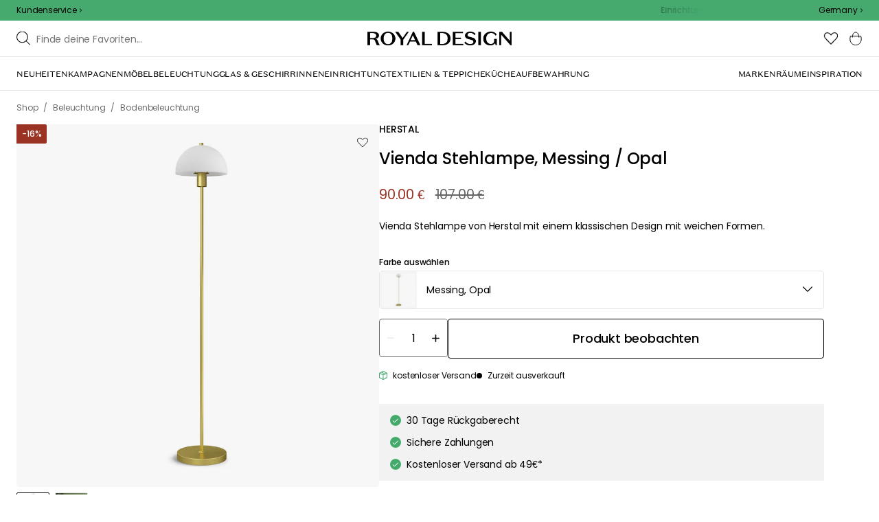

--- FILE ---
content_type: text/html; charset=utf-8
request_url: https://royaldesign.de/vienda-stehlampe?p=323783&cb=1769316572296
body_size: 111946
content:
<!DOCTYPE html>
<html lang="de">
    <head>
      <link rel="stylesheet" type="text/css" href="/assets/static/all.page.be789805.css">
    <script>
            window.featureFlags = {"f_gtm":true,"f_antiflicker":false,"f_googleoptimize":true,"f_onetrust":true,"f_trustpilot":false,"f_charpstar":false,"f_pricerunner":false,"f_walleypart":true,"f_depict":true,"f_depict_in_checkout":true,"f_flowbox":true,"f_watchlist_product":true,"f_symplify":true};
            window.dataLayer = window.dataLayer || [];
            window.dataLayer.push(window.featureFlags);
            window.dataLayer.push({ 'market': 'de' });
            </script><meta name="p:domain_verify" content="09e056e14bd51459f8d696e1225c5935"/>
        <meta charset="utf-8" />
        <meta name="viewport" content="width=device-width, initial-scale=1, shrink-to-fit=no" />
        <meta name="format-detection" content="telephone=no" />
        <link rel="manifest" href="/manifest.json" />
        <link rel="shortcut icon" href="/favicon.ico" />
        <script>
            if (!window.featureFlags || window.featureFlags.f_symplify) {
                (function (d, s, id, w) {
                    var js,
                        fjs = d.getElementsByTagName(s)[0];
                    if (d.getElementById(id)) return;
                    js = d.createElement(s);
                    js.id = id;
                    js.setAttribute('type', 'module');
                    js.src = `https://cdn-sitegainer.com/${w}/es6/index.bundle.js`;
                    fjs.parentNode.insertBefore(js, fjs);
                })(document, 'script', 'symplify-jssdk', '5620649');
            }
        </script>
        <script>
            (!window.featureFlags || window.featureFlags.f_gtm) &&
                (function () {
                    !function(){"use strict";function l(e){for(var t=e,r=0,n=document.cookie.split(";");r<n.length;r++){var o=n[r].split("=");if(o[0].trim()===t)return o[1]}}function s(e){return localStorage.getItem(e)}function u(e){return window[e]}function A(e,t){e=document.querySelector(e);return t?null==e?void 0:e.getAttribute(t):null==e?void 0:e.textContent}var e=window,t=document,r="script",n="dataLayer",currentDomain=window.location.hostname.replace('www.',''),o="https://collect."+currentDomain,a="https://load.collect."+currentDomain,i="bbnklcghjr",c="eki3cl4f=aWQ9R1RNLU5DODc0Vk0%3D&page=2",g="cookie",v="_cuids",E="",d=!1;try{var d=!!g&&(m=navigator.userAgent,!!(m=new RegExp("Version/([0-9._]+)(.*Mobile)?.*Safari.*").exec(m)))&&16.4<=parseFloat(m[1]),f="stapeUserId"===g,I=d&&!f?function(e,t,r){void 0===t&&(t="");var n={cookie:l,localStorage:s,jsVariable:u,cssSelector:A},t=Array.isArray(t)?t:[t];if(e&&n[e])for(var o=n[e],a=0,i=t;a<i.length;a++){var c=i[a],c=r?o(c,r):o(c);if(c)return c}else console.warn("invalid uid source",e)}(g,v,E):void 0;d=d&&(!!I||f)}catch(e){console.error(e)}var m=e,g=(m[n]=m[n]||[],m[n].push({"gtm.start":(new Date).getTime(),event:"gtm.js"}),t.getElementsByTagName(r)[0]),v=I?"&bi="+encodeURIComponent(I):"",E=t.createElement(r),f=(d&&(i=8<i.length?i.replace(/([a-z]{8}$)/,"kp$1"):"kp"+i),!d&&a?a:o);E.async=!0,E.src=f+"/"+i+".js?"+c+v,null!=(e=g.parentNode)&&e.insertBefore(E,g)}();
                })();
        </script>

        <script>
            (!window.featureFlags || window.featureFlags.f_onetrust) &&
                (function (c, t, d) {
                    var s = d.createElement('script');
                    s.src = c;
                    s.type = 'text/javascript';
                    s.charset = 'utf-8';
                    s.dataset.domainScript = t;
                    var head = document.getElementsByTagName('head')[0];
                    head.insertBefore(s, head.firstChild);
                })('https://cdn.cookielaw.org/scripttemplates/otSDKStub.js', '2fd4eca6-1937-49b4-bb38-9bcf047c7614', document);
        </script>
        <script type="text/javascript">
            function InitSymplify() {
                if (window.SYMPLIFY_LOADED) {
                    return;
                }
                window.SYMPLIFY_LOADED = true;
                if (typeof symplify !== 'undefined') {
                    window.symplify.optIn(1);
                    window.symplify.newPage();
                    window.SYMPLIFY_OPTED_IN = true;
                } else {
                    document.addEventListener('symplify-loaded', function () {
                        window.symplify.optIn(1);
                        window.symplify.newPage();
                        window.SYMPLIFY_OPTED_IN = true;
                    });
                }
            }
            function OptanonWrapper() {
                if (window.OptanonActiveGroups.includes('C0002')) {
                    InitSymplify();
                } else {
                    window.OneTrust.OnConsentChanged(() => {
                        InitSymplify();
                    });
                }
            }
        </script>

        
        
        <link
            rel="preload"
            as="font"
            crossorigin
            type="font/woff2"
            href="/assets/static/domaine-sans-text-regular.88c50b07.woff2"
        />
        <link
            rel="preload"
            as="font"
            crossorigin
            type="font/woff2"
            href="/assets/static/domaine-sans-text-medium.5fe1f47a.woff2"
        />
        <link
            rel="preload"
            as="font"
            crossorigin
            type="font/woff2"
            href="/assets/static/Poppins-Medium.78285cc3.woff2"
        />
        <link
            rel="preload"
            as="font"
            crossorigin
            type="font/woff2"
            href="/assets/static/Poppins-Regular.d0dae1e1.woff2"
        />

        
        <link rel="apple-touch-icon" sizes="180x180" href="/favicon/apple-touch-icon.png" />
        <link rel="icon" type="image/png" sizes="32x32" href="/favicon/favicon-32x32.png" />
        <link rel="icon" type="image/png" sizes="16x16" href="/favicon/favicon-16x16.png" />
        <link rel="manifest" href="/favicon/site.webmanifest" />
        <link rel="mask-icon" href="/favicon/safari-pinned-tab.svg" color="#000000" />
        <meta name="msapplication-TileColor" content="#00a300" />
        <meta name="theme-color" content="#ffffff" />

        <script>
            window.dataLayer = window.dataLayer || [];
            window.dataLayer.push({
                originalLocation:
                    document.location.protocol +
                    '//' +
                    document.location.hostname +
                    document.location.pathname +
                    document.location.search,
            });
        </script>

        <script type="text/javascript">
            window.returnadoEnv = {
                // this parameter has to be set by merchant
                merchantShopCode: '7',

                // these parameters have been set by Returnado (do not modify)
                hostPrefix: 'new-prod',
                defaultShopId: 6001,
                rootShopId: 6000,
            };
        </script>
    <link href="https://product-api.royaldesign.se" rel="preconnect" crossorigin="anonymous" /><link href="https://api-prod.royaldesign.se" rel="preconnect" crossorigin="anonymous" /><link href="https://royaldesign.cdn.prismic.io" rel="dns-prefetch" /><title data-rh="true">Vienda Stehlampe, Messing / Opal von Herstal | RoyalDesign.de</title><meta data-rh="true" name="description" content="Vienda Stehlampe von Herstal mit einem klassischen Design mit weichen Formen."/><meta data-rh="true" property="og:site" content="https://royaldesign.de"/><meta data-rh="true" property="og:site_name" content="RoyalDesign.de"/><meta data-rh="true" property="og:title" content="Vienda Stehlampe, Messing / Opal von Herstal | RoyalDesign.de"/><meta data-rh="true" property="og:type" content="product"/><meta data-rh="true" property="og:image" content="https://media.royaldesign.de/7/herstal-vienda-stehlampe-9"/><meta data-rh="true" property="og:image:secure_url" content="https://media.royaldesign.de/7/herstal-vienda-stehlampe-9"/><meta data-rh="true" property="og:image:alt" content="Vienda Stehlampe"/><meta data-rh="true" property="og:description" content="Vienda Stehlampe von Herstal mit einem klassischen Design mit weichen Formen."/><meta data-rh="true" name="twitter:card" content="product"/><meta data-rh="true" name="twitter:site" content="@RoyalDesigncom"/><meta data-rh="true" name="twitter:title" content="Vienda Stehlampe, Messing / Opal von Herstal | RoyalDesign.de"/><meta data-rh="true" name="twitter:image:src" content="https://media.royaldesign.de/7/herstal-vienda-stehlampe-9"/><meta data-rh="true" name="twitter:image:alt" content="Vienda Stehlampe"/><meta data-rh="true" name="twitter:type" content="product"/><link data-rh="true" rel="canonical" href="https://royaldesign.de/vienda-stehlampe"/><script data-rh="true" type="application/ld+json">{
  "@context": "http://schema.org",
  "@type": "Organization",
  "url": "https://royaldesign.de",
  "logo": "https://cms-media.royaldesign.de/ZsRTaUaF0TcGJGQv_Royal-Design_Logo_Black_RGB.png?rect=0%2C0%2C1464%2C145",
  "contactPoint": [
    {
      "@type": "ContactPoint",
      "telephone": [],
      "contactType": "customer service"
    }
  ],
  "sameAs": [
    "https://www.facebook.com/Royaldesignde-633009790083493/",
    "https://www.instagram.com/royaldesign/"
  ]
}</script><script data-rh="true" type="application/ld+json">{
  "@context": "https://schema.org/",
  "@type": "ProductGroup",
  "name": "Vienda Stehlampe",
  "description": "Die Stehlampe von Herstal hat ein klassisches Design mit weichen Formen. Sie hat einen Lampenschirm aus halbmondförmigem Opalglas mit einem langen Lampenfuß aus Metall.  Der perfekte Deko-Artikel, um einen unscheinbaren Raum in einen beeindruckenden und visuell ansprechenden Raum zu verwandeln. Information über die Stehlampe von Herstal - Klassisches Design.- Weiche Formen.- Halbmondförmiger Lampenschirm.- Hergestellt aus Metall und Glas.- E14- 230 V.- Höhe: 1250 mm.- Durchmesser: 200 mm.- IP-Bewertung: IP 20.- 40.0 Watt- Schnurlänge: 2000 mm.- Gewicht:  4 kg.- Lichtquelle nicht enthalten.",
  "url": "https://royaldesign.de/vienda-stehlampe",
  "brand": {
    "@type": "Brand",
    "name": "Herstal"
  },
  "category": "Beleuchtung > Bodenbeleuchtung > Stehleuchten",
  "productGroupID": "variable_484377",
  "variesBy": [
    "color"
  ],
  "hasVariant": [
    {
      "@type": "Product",
      "sku": "179308",
      "gtin13": "5705614090038",
      "mpn": "HB140711400106",
      "name": "Vienda Stehlampe, Weiß / Opal",
      "productID": "5705614090038",
      "url": "https://royaldesign.de/vienda-stehlampe?p=179308",
      "color": "Weiß/Opal",
      "material": "Metall",
      "image": [
        "https://media.royaldesign.de/7/herstal-vienda-stehlampe-7",
        "https://media.royaldesign.de/7/herstal-vienda-stehlampe-10"
      ],
      "hasMerchantReturnPolicy": {
        "@type": "MerchantReturnPolicy"
      },
      "offers": {
        "@type": "Offer",
        "url": "https://royaldesign.de/vienda-stehlampe?p=179308",
        "priceCurrency": "EUR",
        "price": 83,
        "itemCondition": "NewCondition",
        "availability": "InStock",
        "seller": {
          "@type": "Organization",
          "name": "RoyalDesign.de"
        },
        "shippingDetails": {
          "@type": "OfferShippingDetails",
          "shippingDestination": {
            "addressCountry": [
              "DE"
            ]
          }
        }
      },
      "height": {
        "@type": "QuantitativeValue",
        "unitCode": "CMT",
        "value": 125
      },
      "aggregateRating": {
        "@type": "AggregateRating",
        "ratingValue": 4,
        "ratingCount": 2
      }
    },
    {
      "@type": "Product",
      "sku": "323783",
      "gtin13": "7391534108830",
      "mpn": "HB140711400420",
      "name": "Vienda Stehlampe, Messing / Opal",
      "productID": "7391534108830",
      "url": "https://royaldesign.de/vienda-stehlampe?p=323783",
      "color": "Messing/Opal",
      "material": "Metall",
      "image": [
        "https://media.royaldesign.de/7/herstal-vienda-stehlampe-9",
        "https://media.royaldesign.de/7/herstal-vienda-stehlampe-12"
      ],
      "hasMerchantReturnPolicy": {
        "@type": "MerchantReturnPolicy"
      },
      "offers": {
        "@type": "Offer",
        "url": "https://royaldesign.de/vienda-stehlampe?p=323783",
        "priceCurrency": "EUR",
        "price": 90,
        "itemCondition": "NewCondition",
        "availability": "OutOfStock",
        "seller": {
          "@type": "Organization",
          "name": "RoyalDesign.de"
        },
        "shippingDetails": {
          "@type": "OfferShippingDetails",
          "shippingDestination": {
            "addressCountry": [
              "DE"
            ]
          }
        }
      },
      "height": {
        "@type": "QuantitativeValue",
        "unitCode": "CMT",
        "value": 125
      },
      "aggregateRating": {
        "@type": "AggregateRating",
        "ratingValue": 3,
        "ratingCount": 1
      }
    },
    {
      "@type": "Product",
      "sku": "323782",
      "gtin13": "7391534108854",
      "mpn": "HB140711400107",
      "name": "Vienda Stehlampe, Schwarz / Opal",
      "productID": "7391534108854",
      "url": "https://royaldesign.de/vienda-stehlampe?p=323782",
      "color": "Schwarz/Opal",
      "material": "Metall",
      "image": [
        "https://media.royaldesign.de/7/herstal-vienda-stehlampe-8",
        "https://media.royaldesign.de/7/herstal-vienda-stehlampe-11"
      ],
      "hasMerchantReturnPolicy": {
        "@type": "MerchantReturnPolicy"
      },
      "offers": {
        "@type": "Offer",
        "url": "https://royaldesign.de/vienda-stehlampe?p=323782",
        "priceCurrency": "EUR",
        "price": 92,
        "itemCondition": "NewCondition",
        "availability": "OutOfStock",
        "seller": {
          "@type": "Organization",
          "name": "RoyalDesign.de"
        },
        "shippingDetails": {
          "@type": "OfferShippingDetails",
          "shippingDestination": {
            "addressCountry": [
              "DE"
            ]
          }
        }
      },
      "height": {
        "@type": "QuantitativeValue",
        "unitCode": "CMT",
        "value": 125
      }
    }
  ]
}</script><script data-rh="true" type="application/ld+json">{
  "@context": "http://schema.org",
  "@type": "BreadcrumbList",
  "itemListElement": [
    {
      "@type": "ListItem",
      "position": 1,
      "item": {
        "@id": "https://royaldesign.de/",
        "name": "/"
      }
    },
    {
      "@type": "ListItem",
      "position": 2,
      "item": {
        "@id": "https://royaldesign.de/vienda-stehlampe?p=323783",
        "name": "Vienda Stehlampe, Messing / Opal",
        "image": "https://media.royaldesign.de/7/herstal-vienda-stehlampe-9"
      }
    }
  ]
}</script><script>window.commitHash="3258e83c";</script><script>window.appConfig={"ASPX_REDIRECTS":[{"tail":"/viewitem.aspx","paramsToKeep":["id"]},{"tail":"/viewpattern.aspx","paramsToKeep":["pat"]},{"tail":"/kontakta_oss.aspx","paramsToKeep":["topic"]},{"tail":"/search.aspx","paramsToKeep":["s"]},{"tail":"/att_dricka.aspx","paramsToKeep":["lev","sub","s"]},{"tail":"/textil.aspx","paramsToKeep":["lev","sub","s"]},{"tail":"/for_sovrummet.aspx","paramsToKeep":["sub"]}],"HTML_BASIC_404":"true","NODE_PATH":"src/","VITE_CHECKOUT_SUBSCRIBE_MAIL":"true","VITE_COLLECT_IN_STORE_ID":"a_royalstore_001","VITE_CONVERT_MM":false,"VITE_FLOWBOX_NO_FALLBACK_FEED_ID":"36JKTMF-RKKS-zXY3mV0cw","VITE_GOOGLE_MAPS_KEY":"AIzaSyC4wLDz1RliuEvkZRvL0yB07hcf2s64xwU","VITE_HIGHLIGHT_IMAGE_ENABLED":"true","VITE_IPSTACK_API_KEY":"f80d5da9a3304bef7aa01e778c2808d6","VITE_IPSTACK_DOMAIN":"https://api.ipstack.com","VITE_IS_RD":"true","VITE_PARTNO_QUERYSTRING":"p","VITE_SENTRY_CLIENT_DSN_LIVE":"https://255118437cbd4ed0927daa14808c1afc@sentry.io/1223323","VITE_SENTRY_CLIENT_DSN_NON_LIVE":"https://b45e36d762414363974540ceb72944e5@sentry.io/1206179","VITE_SENTRY_ORG":"royaldesign","VITE_SENTRY_PROJECT_LIVE":"rd-frontend-live","VITE_SENTRY_PROJECT_NON_LIVE":"rd-frontend","VITE_SENTRY_SERVER_DSN_LIVE":"https://77a80bae1dd2448f94044219efb5afa7@o141270.ingest.sentry.io/1223322","VITE_SENTRY_SERVER_DSN_NON_LIVE":"https://b14a595c8ff4464cb087aebfc42b3659@o141270.ingest.sentry.io/779546","VITE_TESTFREAKS_ENABLED":true,"VITE_TRUSTPILOT_TEMPLATE_ID":"5419b732fbfb950b10de65e5","VITE_USE_PRISMIC_SCALING":"true","CHECKOUT_RECOMMENDATIONS_ENABLED":true,"CHECKOUT_RECOMMENDATIONS_SHOW_WHEN_EMPTY":true,"ALGOLIA_RECOMMENDATIONS":{"maxItems":6},"GENERATE_SOURCEMAP":"true","SITEMAP_STORAGE":"https://royalapistorageprod.blob.core.windows.net/sitemaps/","VITE_ADYEN_DROPIN_ENVIRONMENT":"live","VITE_ALGOLIA_API_KEY":"29de5c584ede46149519b9b752525903","VITE_ALGOLIA_APPLICATION_ID":"PLTTYANX1V","VITE_ALGOLIA_ENV":"prod","VITE_CMS_ASSET_SOURCE":"https://royaldesign.cdn.prismic.io/royaldesign/","VITE_CMS_IMAGE_SOURCE":"https://images.prismic.io/royaldesign/","VITE_GLOBAL_DOMAIN":"https://royaldesign.com","VITE_DATADOG_RUM_CLIENT_TOKEN":"pub1848819404deeb55bd3cb021cbbf9af4","VITE_DATADOG_RUM_APPLICATION_ID":"048970d7-216d-4460-8256-dd381f3b3a0a","VITE_DATADOG_RUM_SITE":"us3.datadoghq.com","VITE_DATADOG_RUM_SERVICE":"royal-web","VITE_GOOGLE_TAG_MANAGER_ID":"GTM-NC874VM","VITE_SYMPLIFY_WEBSITE_ID":"5620649","VITE_MARKET_INSIGHTS_KEY":"23876d28-d222-40c7-9bd4-b74d2e523c8c","VITE_PRODUCT_IMAGE_API_SOURCE":"https://api-prod.royaldesign.se/api/products/image/","VITE_RETURNADO_HOST_PREFIX":"new-prod","VITE_ROYAL_API_CDN_URL":"https://product-api.royaldesign.se/","VITE_ROYAL_API_URL":"https://api-prod.royaldesign.se/api/","VITE_ROYAL_ENV":"prod","VITE_CHECKOUT_API_URL":"https://checkout-api.royaldesign.se","energyInfoEnabled":true,"MARKET_ID":"7","PRISMIC_API_URL":"https://royaldesign.cdn.prismic.io/api/v2","VITE_CHECKOUT_SUBSCRIBE_MAIL_DEFAULT_CHECKED":"false","VITE_CMS_IMAGE_CDN":"https://cms-media.royaldesign.de/","VITE_DEFAULT_CURRENCY":"EUR","VITE_DELIVERY_COUNTRIES":[{"c":"DE","cc":"+49","n":"Deutschland"}],"VITE_DIXA_TOKEN":"d464fe75a24c452fb7f3274a93b546be","VITE_HTML_LANG":"de","VITE_KLARNA_EID":"K504188","VITE_KLARNA_LOCALE":"de_de","VITE_KLARNA_PAYMENT_INFO_WIDGET_ID":"8f5932e3-4199-53fd-9ffc-f52583176437","VITE_LOCALE":"de-DE","VITE_LOGTRADE_DISABLE_AGENTS":"[\"a_010\"]","VITE_MARKET":"de","VITE_CHANNEL":"rd-de","VITE_ONETRUST_DOMAIN_TOKEN":"2fd4eca6-1937-49b4-bb38-9bcf047c7614","VITE_ORGANIZATION":"RoyalDesign.de","VITE_PAYPAL_PARTIAL_PAYMENT_LIMIT":"100","VITE_PINTEREST_VERIFICATION_TAG":"09e056e14bd51459f8d696e1225c5935","VITE_PRICE_HISTORY_CONSUMER_INFO_APPLICABLE":"true","VITE_PRICE_INCL_VAT":"true","VITE_PRIMARY_PAYMENT_TYPE":"klarna","VITE_PRISMIC_LANG":"de-de","VITE_PRODUCT_IMAGE_API_CDN":"https://media.royaldesign.de/","VITE_PRODUCT_IMAGE_FALLBACK_CDN":"https://media-fallback.royaldesign.de/","VITE_PRODUCT_IMAGE_SOURCE":"https://royaldesign.cdn.storm.io/","VITE_RETURNADO_MERCHANT_SHOP_CODE":"7","VITE_ROYAL_API_KEY":"AFAFB899-9858-4D6C-B13B-A8F60D63DEBF","VITE_SECONDARY_PAYMENT_TYPE":"adyendropin","VITE_SMS_MARKETING_ENABLED":"false","VITE_SUPPORTS_PAYPAL":"true","VITE_TRUSTPILOT_LINK":"https://de.trustpilot.com/","VITE_TRUSTPILOT_UNIT_ID":"4d5d574c00006400050eb17d","VITE_URL":"https://royaldesign.de","VITE_ALGOLIA_PRODUCTS_INDEX":"prod_products_de","routes":{"prismicTypes":{"home":{"url":"/"},"list_page":{},"category":{},"brand":{"prefix":"marken"},"brand_sub":{"prefix":"marken"},"awards":{"prefix":"Bild"},"room":{"prefix":"zimmer"},"designer":{"prefix":"designer"},"info_page":{},"info_subpage":{"prefix":"informationen"},"newsletter":{},"furniture_care_page":{},"furniture_care_subject":{"prefix":"mobelpflege"},"gift_card_page":{},"gift_card_subpage":{"prefix":"geschenkkarte"},"store":{"prefix":"geschafte"},"about_page":{},"about_subpage":{"prefix":"uber-uns"},"service_page":{},"service_subject":{"prefix":"kundenunterstutzung"},"campaign":{"prefix":"promotions"},"news":{"prefix":"Neuheiten"},"inspiration":{"url":"/inspiration"},"inspiration_category":{"prefix":"","idMap":{"W6odHhAAAEBmfU0g":"/inspiration/fuhrungen","W6okaRAAAD5lfW28":"/inspiration/top-listen","XC8ZPRIAAIQQP7h6":"/inspiration/styling-tipps","XC8ZEhIAACUAP7es":"/inspiration/trends","XC8Y6RIAACUAP7bg":"/inspiration/neuheiten","XC8ZeRIAACUAP7mZ":"/inspiration/geschenk-tipps","ZJQvIBEAAC0Ap0Ic":"/inspiration/leitfaden","Z9E8oxIAACwA6dxT":"/inspiration/monthly-selection","aMrAZxIAACkAe3NO":"/inspiration/weihnachtsinspiration","XjAxLhEAAAroh8Fu":"/inspiration/insta","XuHcBhMAACYAC6Ud":"/inspiration/royaldesign"}},"inspiration_tag":{"prefix":"inspiration/tags"},"inspiration_page":{"parent":{"type":"inspiration_category","field":"inspirationCategory"},"defaultPrefix":"/inspiration"},"inspiration_campaign":{"parent":{"type":"inspiration_category","field":"inspirationCategory"},"defaultPrefix":"/inspiration"},"serie":{"prefix":"serie"},"my_page":{},"my_page_subpage":{"prefix":"my-pages"},"season":{"prefix":"saison"},"order_info":{}},"stormTypes":{"product":{},"designer":{"prefix":"designer"},"series":{"prefix":"serie"}},"misc":{"search":"Suche"}},"translations":{"acceptera_villkoren_46d8323e":{"message":"Bedingungen akzeptieren"},"acceptera_villkoren_for_kop_och_leverans_for_att_f_ae543c8c":{"message":"Akzeptieren Sie die Bedingungen für Kauf und Lieferung, um fortzufahren."},"account_confirmemail_c5d69f2c":{"message":"/konto/E-Mailbestatigen"},"account_resetpassword_761cd06d":{"message":"/konto/Passwortzurucksetzen"},"account_updateemailconfirm_4b3049bf":{"message":"/konto/E-Mail-Bestatigungaktualisieren"},"address_e7cb7f63":{"message":"Adresse"},"adress1_45dc8d19":{"message":"Adresse1"},"adress2_dcd5dca3":{"message":"Adresse2"},"alder_7b8cb25e":{"message":"Alter"},"alla_54203c46":{"message":"Alle"},"alla_bilder_3f94e0ca":{"message":"Alle Bilder"},"alla_butiker_b2150aea":{"message":"Alle Geschäfte"},"alla_kampanjer_fdc4da28":{"message":"Alle Angebote"},"alla_rum_c7f8169e":{"message":"Alle Zimmer"},"alla_varumarken_f931bc6d":{"message":"Alle Marken"},"allt_fran_brand_388d5517":{"message":"Alles von { brand }"},"allt_inom_c1b90658":{"message":"Alles zu"},"allt_inom_category_77eac6c0":{"message":"Alle Produkte in { category }"},"allt_inom_parentname_28a7d4a5":{"message":"Alles in { ParentName }"},"amne_c08b5fd4":{"message":"Thema"},"amountleft_kvar_till_fri_frakt_c13b08f6":{"message":"{ amountLeft } bis zum kostenlosen Versand"},"andra_e_postadress_bef57d4c":{"message":"E-Mail-Adresse ändern"},"andra_gillade_aven_eca63f23":{"message":"Andere kauften auch"},"andra_losenord_74addbc9":{"message":"Passwort ändern"},"andra_namn_och_telefonnummer_f9afe92d":{"message":"Name und Telefonnummer ändern"},"andra_nyhetsbrevprenumeration_7d56d906":{"message":"Newsletter-Anmeldung ändern"},"ange_cvc_1e51e637":{"message":"Geben Sie cvc ein"},"ange_dina_presentkortdetaljer_for_att_tillampa_dem_85d29994":{"message":"Geben Sie Ihre Geschenkkartendetails ein, um sie auf Ihre Bestellung anzuwenden."},"ange_ditt_postnummer_cb1dac3e":{"message":"PLZ eingeben"},"ange_ditt_postnummer_leveransadress_155b7e29":{"message":"Geben Sie Ihre Postleitzahl (Lieferadresse) ein"},"ange_en_rabattkod_for_att_anvanda_den_pa_din_order_4fcc6d72":{"message":"Geben Sie einen Rabattcode ein, um ihn für Ihre Bestellung zu verwenden. Die Validierung erfolgt automatisch."},"ange_kortnummer_32713d58":{"message":"Kartennummer eingeben"},"ange_pinkod_dc0ed12d":{"message":"PIN-Code eingeben"},"ange_rabattkod_fa2f75f7":{"message":"Rabattcode eingeben"},"ange_rabattkod_t_ex_save20_267fc3c6":{"message":"Geben Sie einen Rabattcode ein (z. B. SAVE20)"},"antal_6a9904af":{"message":"Menge:"},"antal_i_forpackningen_529be62f":{"message":"Stückzahl pro Packung"},"antal_sittplatser_b0b9397d":{"message":"Anzahl Sitzplätze"},"anvand_998b0b3e":{"message":"Einlösen"},"anvander_a252d035":{"message":"Wird verwendet..."},"artikelnummer_fab6fdd3":{"message":"Artikelnummer"},"artiklar_2f91d38a":{"message":"Artikel"},"artiklar_5a3390b1":{"message":"Artikel:"},"aterstall_losenord_bc7a25":{"message":"Passwort zurücksetzen"},"att_betala_7abcbad0":{"message":"Zu zahlen"},"av_10_baserat_pa_dc769735":{"message":"von 10 auf der Basis von"},"av_971a019f":{"message":"von"},"avbryt_f7ca4705":{"message":"Abbrechen"},"avgifter_23d90aeb":{"message":"Gebühren"},"avklarade_ordrar_9bbeed42":{"message":"Abgeschlossene Bestellungen"},"avtagbar_kladsel_12a78032":{"message":"Abnehmbare Polster"},"avvikelser_3f8006b0":{"message":"Abweichungen"},"balans_c16a0020":{"message":"balance"},"bastsaljare_a3426a28":{"message":"Bestseller"},"bastsaljare_i_kategorin_d4fce5b":{"message":"Bestseller in der Kategorie"},"begart_requested_8423206":{"message":"Angefordert: { requested }"},"bekrafta_140786d3":{"message":"Bestätigen"},"beraknad_leverans_inom_en_vecka_6251262c":{"message":"Voraussichtliche Lieferzeit: bis zu 1 Woche"},"beraknad_leveranstid_weeks_veckor_e9ca593d":{"message":"Voraussichtliche Lieferzeit: { weeks } Wochen"},"beratta_garna_for_oss_hur_nojd_du_ar_med_kopupplev_1a5e21f6":{"message":"Beurteile dein Shopping-Erlebnis!"},"beskrivning_a81f529f":{"message":"Beschreibung"},"bestalld_den_dbb43386":{"message":"Bestellt am:"},"bestallningsdatum_eb1f5651":{"message":"Bestelldatum:"},"bestallningsvara_ab3b3fbf":{"message":"Bestellartikel"},"betala_med_ditt_paypal_konto_3ef9cd71":{"message":"Bezahlen Sie mit Ihrem Paypal-Konto"},"betala_med_faktura_eller_betalkort_8e120d02":{"message":"Zahlung per Rechnung oder Kreditkarte"},"betalning_1c04231c":{"message":"Bezahlen"},"betalningsalternativ_28ef40cd":{"message":"Zahlungsoptionen"},"betalsatt_63099f88":{"message":"Zahlungsmethode"},"betyg_92ce8b90":{"message":"Bewertung"},"betyg_recensioner_caf6ea83":{"message":"Bewertungen"},"betygsoversikt_907d0521":{"message":"Bewertungen"},"bevaka_produkt_d8a2aca":{"message":"Produkt beobachten"},"bifogad_bild_8d060b28":{"message":"Angehängtes Bild"},"bladdra_ner_6cac509b":{"message":"Nach unten"},"bladdra_upp_a5649b32":{"message":"Nach oben"},"bolagsnamn_fb51e196":{"message":"Firma"},"brand_kop_design_online_site_8fa69a0b":{"message":"{ brand } - Designs online kaufen | { site }"},"brand_site_5384fae2":{"message":"{ brand } | { site }"},"bredd_24811057":{"message":"Breite"},"butik_81a38275":{"message":"Markt"},"butiker_57ed620b":{"message":"geschafte"},"butiker_98505b97":{"message":"Märkte"},"care_of_ff0c0460":{"message":"c/o"},"checkbox_a19e5524":{"message":"Checkbox"},"count_plural_0_1_st_visas_other_st_visas_e06397d4":{"message":"{ count, plural,\n =0 {}\n =1 {(#st visas)}\n other {(#st visas)}\n}"},"count_produkter_ffc29488":{"message":"{ count } Produkte"},"country_764be018":{"message":"Land"},"dagar_a28ba7f8":{"message":"tage"},"danska_2c56d9a5":{"message":"dänisch"},"datum_de8c4f75":{"message":"Datum"},"delvis_levererad_ffb9e539":{"message":"Teillieferung erfolgt"},"designer_c458392":{"message":"Designer"},"designers_467c2583":{"message":"designer"},"det_finns_ingen_text_om_detta_varumarke_an_d69415a0":{"message":"Yu dieser Marke gibt es noch keinen Text."},"det_har_faltet_ar_obligatoriskt_b417b00d":{"message":"Dieses Feld ist erforderlich"},"det_har_faltet_kan_inte_innehalla_enbart_siffror_v_2e19803d":{"message":"Dieses Feld kann nicht nur Zahlen enthalten, bitte schreiben Sie Ihren Straßennamen und Ihre Hausnummer in die gleiche Zeile."},"det_har_postnumret_kan_inte_anvandas_for_leverans_cdae0f06":{"message":"Diese Postleitzahl kann nicht für die Lieferung verwendet werden."},"diameter_cbc3029b":{"message":"Durchmesser"},"digital_leverans_c213331":{"message":"Digitale Lieferung."},"dimbar_ljuskalla_4251017b":{"message":"Dimmbar"},"dimmer_5bada96":{"message":"Dimmmer"},"din_e_postadress_2bec4784":{"message":"Deine E-Mail-Adresse"},"din_leverans_kommer_att_dellevereras_detta_innebar_ecd312cd":{"message":"Deine Lieferung wird in Teillieferungen zugestellt. Das bedeutet, du erhältst deine Produkte nacheinander, weil wir zum Zeitpunkt deiner Bestellung nicht alle Artikel vorrätig hatten."},"din_nuvarande_varukorg_7c965920":{"message":"Dein aktueller Warenkorb"},"din_order_behandlas_av_oss_och_har_annu_inte_skick_60251d4d":{"message":"Deine Bestellung ist in Bearbeitung und wurde noch nicht versandt."},"din_varukorg_ar_tom_1717119f":{"message":"Ihr Warenkorb ist leer."},"din_varukorg_d167ef3f":{"message":"Ihr Warenkorb"},"din_varukorg_gar_inte_langre_att_kopa_detta_kan_be_cac56542":{"message":"Ihr Warenkorb ist nicht mehr verfügbar. Dies kann daran liegen, dass der Einkaufswagen zu lange inaktiv war oder der Kauf unterbrochen wurde."},"dina_uppgifter_a7c613e6":{"message":"Deine Kontaktdaten"},"ditt_kop_har_genomforts_e31d6782":{"message":"Ihr Kauf ist erfolgreich abgeschlossen"},"ditt_meddelande_6a1eac78":{"message":"Ihre Nachricht"},"ditt_ordernummer_ar_b36aa445":{"message":"Ihre Bestellnummer lautet:"},"ditt_ordernummer_ar_orderid_54cabb4e":{"message":"Ihre Bestellnummer lautet { orderId }."},"ditt_postnummer_e9af3815":{"message":"Deine Postleitzahl"},"ditt_telefonnummer_b22c0461":{"message":"Deine Telefonnummer"},"div_sokresultat_for_div_text_term_text_39ff59a6":{"message":"<div>Suchergebnisse für</div> <Text>{ term }</Text>"},"djup_96c3392c":{"message":"Tiefe"},"dokument_8bdf55d2":{"message":"Dokument"},"dolj_recensioner_7d45f198":{"message":"Bewertungen verbergen"},"du_behover_fylla_i_en_korrekt_mailadress_2d0f2943":{"message":"Sie müssen eine korrekte e-Mail-Adresse angeben"},"du_behover_fylla_i_ett_amne_fd86b872":{"message":"Sie müssen einen Betreff angeben"},"du_behover_fylla_i_ett_namn_ca879d02":{"message":"Sie müssen einen Namen angeben"},"du_behover_fylla_i_ett_ordernummer_fe0ab225":{"message":"You need to fill in your order number"},"du_behover_skriva_ett_meddelande_40fe711f":{"message":"Sie müssen eine Nachricht schreiben"},"du_handlar_fran_ett_land_dit_vi_inte_skickar_fran__c88b76c7":{"message":"Du bestellst aus einem Land, in welches wir von dieser Website nicht zustellen."},"du_har_inga_favoriter_an_klicka_pa_hjartat_vid_en__9e28f4e0":{"message":"Sie haben noch keine Favoriten. Um ein Produkt als Favorit zu speichern klicken Sie auf das Herz neben dem Produkt."},"du_har_inga_produkter_i_varukorgen_8bfb9b29":{"message":"Sie haben keine Produkte in Ihrem Warenkorb."},"du_har_inte_valt_att_soka_efter_nagonting_sa_lange_1602bd2e":{"message":"Sie haben kein Produkt gesucht. Stattdessen möchten wir Sie auf folgendes hinweisen:"},"du_har_sparat_73546a87":{"message":"Rabatt"},"du_har_uppnatt_fri_frakt_758fc80c":{"message":"Dein Versand ist nun kostenlos"},"du_har_visat_ec78d0a1":{"message":"Sie haben angeschaut"},"du_har_visat_hitsloaded_av_hits_type_5ece9e38":{"message":"Sie haben { hitsLoaded } von { hits } { type } angezeigt"},"du_kommer_fa_ett_mail_till_dig_sa_snart_som_varan__2017e944":{"message":"Du erhältst eine E-Mail, sobald das Produkt wieder auf Lager ist."},"e_postadress_929cbf45":{"message":"E-Mail"},"efternamn_ee49981c":{"message":"Nachname"},"egenskaper_1adaa0ad":{"message":"Eigenschaften"},"ej_i_lager_6e1ca641":{"message":"Nicht vorrätig"},"ej_skickad_336651a4":{"message":"Nicht versendet"},"emailadress_6511625c":{"message":"E-Mail"},"energimarkning_bd2fccc1":{"message":"Energiekennzeichnung"},"engelska_bfebc35e":{"message":"englisch"},"epost_290b15e8":{"message":"E-Mail-Adresse"},"epost_adressens_format_ar_ogiltigt_e3990527":{"message":"E-Mail-Format ungültig"},"epost_adresserna_stammer_inte_overens_49fc96ee":{"message":"Die E-Mail-Adressen stimmen nicht überein"},"erbjudande_da7ec4a9":{"message":"Angebot"},"error_afac7133":{"message":"Fehler:"},"ett_bekraftelsemail_kommer_skickas_till_email_3da28b68":{"message":"Es wird eine Bestätigungsnachricht an { Email } gesendet"},"ett_fel_har_intraffat_forsok_igen_senare_bb388de9":{"message":"Ein Fehler ist aufgetreten, Versuchen Sie es später noch einmal"},"exkl_moms_96f7bd0c":{"message":"Exkl. MwSt."},"exkl_moms_ca257327":{"message":"(ohne Mehrwertsteuer)"},"farg_1bf3d42d":{"message":"Farbe"},"favorit_fdd24173":{"message":"Favorit"},"favoriter_32169249":{"message":"Favoriten"},"favoriter_b0e710ea":{"message":"Favoriten"},"fel_3a9fb70c":{"message":"Fehler:"},"fel_97ac6e6d":{"message":"Fehler"},"fick_du_svar_pa_din_fraga_1afacea4":{"message":"Wurde Ihre Frage beantwortet?"},"fil_3546781":{"message":"datei"},"filter_e3398407":{"message":"Filter"},"finns_i_fler_varianter_163d3ceb":{"message":"Verfügbar in verschiedenen Varianten"},"finska_51ee336f":{"message":"finnisch"},"fler_artiklar_7a2e7b5f":{"message":"Mehr Produkte "},"fler_varianter_cccc7c9b":{"message":"Weitere Varianten"},"folj_oss_49fead22":{"message":"Folgen uns"},"forbereder_betalningsalternativ_2a9c4a9d":{"message":"Zahlungsoptionen werden vorbereitet..."},"forbereder_fraktalternativ_275b6ef9":{"message":"Versandoptionen werden vorbereitet..."},"foregaende_cdf9c2ce":{"message":"Previous"},"foretag_2f669648":{"message":"Unternehmen"},"form_1646c952":{"message":"Form"},"fornamn_37e3877a":{"message":"Vorname"},"forslag_48216cc3":{"message":"Vorschlag"},"forsok_igen_1dc0d77":{"message":"Erneut versuchen"},"fortsatt_handla_c8f92ae1":{"message":"Weiter einkaufen"},"fortsatt_till_kassan_add80553":{"message":"Zur Kasse gehen"},"foto_ae120ff8":{"message":"Foto"},"frakt_4c2712e0":{"message":"Versand"},"fraktklass_58dc99ae":{"message":"Güterklasse"},"fri_frakt_523e7a40":{"message":"kostenloser Versand"},"frystalig_3b1d3127":{"message":"Gefrierfachgeeignet"},"fyll_i_din_emailadress_45a4ed4":{"message":"E-Mail-Adresse eingeben"},"fyll_i_din_leveransinformation_innan_du_fortsatter_643b71fd":{"message":"Füllen Sie Ihre Lieferinformationen aus, bevor Sie zur Zahlung fortfahren."},"fyll_i_rabattkod_149c3ada":{"message":"Rabattcode eintragen"},"ga_till_betalning_ff0e9b26":{"message":"Zur Kasse"},"ga_till_bild_index_705cc813":{"message":"Zum Bild { index }"},"ga_till_kassan_d8de10fc":{"message":"Zur Kasse"},"ga_till_startsidan_ebe7acf8":{"message":"Zur Startseite"},"ga_vidare_6dd61ed3":{"message":"Weiter"},"gammalt_losenord_eae7935e":{"message":"Altes Passwort"},"gatunamn_och_nummer_fd6e55e3":{"message":"Straße und Hausnummer"},"ge_oss_1_stjarna_i_betyg_393e4da1":{"message":"Gib uns eine Bewertung mit 1 Stern"},"ge_oss_number_stjarnor_i_betyg_1fb5aedd":{"message":"Bewerte uns mit (number) Sternen"},"genom_att_bevaka_en_slutsald_produkt_kommer_du_bli_1196c4b4":{"message":"Wenn du ein nicht vorrätiges Produkt beobachtest, wirst du per E-Mail benachrichtigt, sobald das Produkt wieder auf Lager ist."},"genom_att_bevaka_produkten_godkanner_du_royaldesig_81e83212":{"message":"Wenn du das Produkt beobachtest, stimmst du den Bedingungen und Richtlinien von RoyalDesign.de zu."},"genom_att_reservera_produkten_godkanner_du_royalde_44c6a7fb":{"message":"Mit der Reservierung stimmst du automatisch den AGB und der Datenschutzerklärung von Royal Design zu."},"glom_inte_att_bifoga_bilder_pa_ditt_arende_29f95b7d":{"message":"Vergessen Sie nicht, Fotos Ihrer Angelegenheit beizufügen!"},"glomt_losenord_6a86acd1":{"message":"Passwort vergessen?"},"gor_val_och_lagg_i_varukorg_b86216f2":{"message":"Auswählen und zum Warenkorb hinzufügen"},"gratis_3060b2cf":{"message":"Gratis!"},"handdisk_rekommenderas_f35fd609":{"message":"Abwasch mit Hand empfohlen"},"handla_och_betala_tryggt_hos_oss_1f2f836d":{"message":"Bei uns kaufen und bezahlen Sie sicher"},"har_du_en_rabattkod_957ce9ca":{"message":"Hast du einen Rabattcode?"},"har_du_ett_presentkort_c863dc36":{"message":"Hast du eine Geschenkkarte?"},"har_du_nagra_fragor_kring_ditt_kop_d9b55785":{"message":"Haben Sie Fragen zu Ihrem Kauf?"},"hej_67fae55":{"message":"Hallo!"},"hej_firstname_lastname_2d076abc":{"message":"Hallo {Vorname} {Nachname}"},"hejsan_4c8ad864":{"message":"Hi"},"hojd_ff9c1de3":{"message":"Höhe"},"hollandska_74570b67":{"message":"niederländisch"},"i_lager_leverans_innan_jul_f6951782":{"message":"Auf Lager, Zustellung vor Weihnachten!"},"i_lager_skickas_omgaende_2a9597ec":{"message":"Auf Lager"},"i_webblager_4056b953":{"message":"Auf Lager"},"i_webblager_endast_quantity_st_kvar_95f0cdaf":{"message":"Auf Lager – nur noch { quantity } Stück"},"i_webblager_endast_quantityinstock_st_kvar_dcc41da1":{"message":"Nur noch { quantityInStock } Artikel auf Lager"},"info_8f47054a":{"message":"Information"},"information_7f11072":{"message":"Information"},"information_816d9fa5":{"message":"informationen"},"inga_produkter_hittades_d24a8606":{"message":"Keine Produkte gefunden"},"inga_traffar_bland_populara_sokningar_b9e9192a":{"message":"Bei beliebten Produkten wurden keine Treffer gefunden"},"inga_traffar_e84fc67f":{"message":"Keine Treffer"},"ingen_fraktwidget_tillganglig_57c98109":{"message":"Kein Versand-Widget verfügbar"},"ingen_order_hittad_fe179534":{"message":"Keine Bestellung gefunden"},"ingen_walley_widget_tillganglig_70ccc9c4":{"message":"Kein Walley‑Widget verfügbar"},"inkl_moms_1c4c65a9":{"message":"inkl. MwSt."},"inkl_moms_ea8f104f":{"message":"(inkl. Mehrwertsteuer)"},"inspiration_d3644cb1":{"message":"Inspiration"},"inspiration_taggar_bacdc3f5":{"message":"Inspiration/tags"},"ja_62b97931":{"message":"Ja"},"ja_jag_vill_garna_fa_nyhetsbrev_exklusiva_erbjudan_2fe3858a":{"message":"Ja, ich möchte Newsletter mit exklusiven Angeboten, Rabatten und Inspiration erhalten."},"ja_kontakta_oss_4cb7d4e5":{"message":"Ja, kontaktieren Sie uns"},"ja_shoppa_vidare_dd84f6b8":{"message":"Ja, weiter einkaufen"},"ja_skicka_anda_d24ee38a":{"message":"Yes, send anyway!"},"ja_skicka_garna_information_om_butiksevenemang_rab_1077c45a":{"message":"Ja - senden Sie bitte Informationen zu Rabatten und Angeboten per SMS."},"jag_godkanner_villkoren_4d3af005":{"message":"Ich akzeptiere die Bedingungen"},"japanska_d1d9fd73":{"message":"japanisch"},"kampanj_28617764":{"message":"Aktion"},"kampanj_d899b0e2":{"message":"AKTION"},"kampanjer_7aded456":{"message":"Kampagnen"},"kampanjer_f82f56f5":{"message":"promotions"},"kampanjkod_dcbaaf19":{"message":"Aktionscode"},"kapacitet_ac91b8f0":{"message":"Kapazität"},"karta_48fcd97c":{"message":"Karte"},"kassa_67f258c":{"message":"Kasse"},"kassan_128f141f":{"message":"Kasse"},"kassan_ar_for_narvarande_otillganglig_vanligen_for_a8f1d3e3":{"message":"Die Kasse ist derzeit nicht verfügbar. Bitte versuchen Sie es später erneut."},"kassareferens_d753802c":{"message":"Kassenreferenz:"},"kategori_77fb4fd9":{"message":"Kategorie"},"kategorier_f9830a18":{"message":"Kategorien"},"kelvin_2167bdf5":{"message":"Kelvin"},"kladsel_e2477d71":{"message":"Polster"},"klicka_pa_ar_symbolen_och_provmoblera_hemma_b40d838b":{"message":"Klicke auf das AR-Symbol und möbliere dein Zuhause!"},"kod_dbb600f":{"message":"Code:"},"koden_ar_ej_giltig_49dcd1bb":{"message":"Der Code wurde nicht erkannt"},"kom_ihag_att_komplettera_med_ed1c11f0":{"message":"Denken Sie daran, hinzuzufügen"},"kombinationen_erbjuds_ej_d5cf939d":{"message":"Diese Kombination ist nicht verfügbar"},"kombinera_med_e5dfc14e":{"message":"Kombiniere mit"},"kontakta_a2ea73ff":{"message":"Kontaktiere"},"kontakta_butiken_670594d4":{"message":"Kontakt zum Markt"},"kontakta_butiken_for_lagersaldo_849c592e":{"message":"Erkundige dich im Store nach der Verfügbarkeit"},"kontakta_butiken_for_mer_information_a11ecfd1":{"message":"Erkundige dich im Store nach weiteren Informationen"},"kop_49d70f1b":{"message":"kauf"},"kop_productname_fran_brand_alltid_till_ratt_pris_8fa9a672":{"message":"Kaufe { produktName } von { brand } – immer zum richtigen Preis!"},"kop_productname_hos_site_1ecbae1f":{"message":"Kaufen Sie { productName } bei { site }"},"koreanska_26e2cf67":{"message":"koreanisch"},"kunde_inte_ladda_rekommendationer_just_nu_afdf8a71":{"message":"Konnte gerade keine Empfehlungen laden."},"kundtjanst_f3443db1":{"message":"kundenunterstutzung"},"ladda_fler_recensioner_bfcfb45b":{"message":"Mehr Bewertungen anzeigen"},"ladda_ned_name_d63f73a4":{"message":"{ name } herunterladen"},"laddar_a6b0bbb5":{"message":"Wird geladen…"},"laddar_betalningsformular_321e5322":{"message":"Zahlungsformular wird geladen..."},"laddar_f6cfaeb":{"message":"Wird geladen..."},"laddar_forhandsvisning_6a7c31a9":{"message":"Lade Vorschau"},"laddar_kassan_7ecb4615":{"message":"Kasse wird geladen…"},"laddar_walley_bekraftelse_e5c27668":{"message":"Walley‑Bestätigung wird geladen..."},"lagerstatus_okand_82581bca":{"message":"Lagerstatus unbekannt"},"lagervara_d651cd72":{"message":"Vorrätig"},"lagervara_for_omgaende_leverans_eaf07f3f":{"message":"Auf Lager und sofort lieferbar"},"lagg_i_varukorgen_e0e010be":{"message":"In den Warenkorb"},"lagg_till_cc7ba13d":{"message":"Hinzufügen"},"lagg_till_i_favoriter_1136ce6c":{"message":"Zu Favoriten hinzufügen"},"lagsta_forsaljningspris_for_denna_produkt_de_senas_d6e1d96":{"message":"Der niedrigste Ladenpreis für diesen Artikel innerhalb der letzten 30 Tage seit Beginn der Kampagne ist { price } EUR."},"lagsta_forsaljningspris_for_denna_produkt_de_senas_de5909f0":{"message":"Der niedrigste Ladenpreis für diesen Artikel innerhalb der letzten 30 Tage ist { price } EUR"},"lamna_ett_omdome_b60b411c":{"message":"Bewertung hinterlassen"},"lamplig_for_gashall_26a98100":{"message":"Für Gasherd geeignet"},"lamplig_for_induktionshall_89f8b22b":{"message":"Für Induktionsherd geeignet"},"landsnummer_saknas_t_ex_countrycode_1b125a31":{"message":"Ländercode fehlt (z.B. { countryCode })"},"landsnummer_saknas_t_ex_countrycode_och_numret_ar__a3a67f7a":{"message":"Ländercode fehlt (z.B. { countryCode }) und die Nummer ist zu kurz"},"langd_24e2ac6c":{"message":"Länge"},"las_alla_number_recensioner_e62370c9":{"message":"Lesen Sie alle {number} Bewertungen"},"las_artikeln_4a45ce53":{"message":"Lesen Sie den Artikel"},"las_mer_4ee45239":{"message":"Weiterlesen"},"las_mer_om_produkten_har_1a4e3311":{"message":"Mehr Information zum Produkt"},"las_recensioner_9cad3765":{"message":"Bewertungen lesen"},"las_vidare_91907b92":{"message":"Weiterlesen"},"lev_artikelnummer_76e24077":{"message":"Lief. Artikelnummer"},"leverans_b2f5ed58":{"message":"Lieferung"},"leverans_imorgon_6445e303":{"message":"Lieferung morgen"},"leverans_samma_dag_afc1371b":{"message":"Lieferung am selben Tag"},"leveransadress_27358b45":{"message":"Lieferadresse"},"leveransalternativ_4743b640":{"message":"Lieferoptionen"},"leveransinformation_211dbe9b":{"message":"Lieferinformationen"},"leveransinformation_ab7c1ab0":{"message":"Informationen über die Lieferung:"},"leveransland_ea24acbc":{"message":"Lieferland"},"leveranssatt_a83ad8a1":{"message":"Lieferform"},"leveranstid_1_2_veckor_8794e1c1":{"message":"Lieferzeit: 1–2 Wochen"},"leveranstid_1_vecka_a370f011":{"message":"Lieferzeit: 1 Woche"},"leveranstid_2_3_veckor_a0095a5c":{"message":"Lieferzeit: 2-3 Wochen"},"leveranstid_weeks_veckor_e48a20ba":{"message":"Lieferzeit: { weeks } Wochen"},"levereras_monterad_4ac0884f":{"message":"Wird montiert geliefert"},"liknande_populara_alternativ_bf570672":{"message":"Ähnliche, beliebte Alternativen"},"liknande_populart_alternativ_2bec9c9e":{"message":"Eine ähnliche, beliebte Alternative"},"ljuskalla_ingar_d37358bc":{"message":"Lichtquelle inklusive"},"logga_in_bb7cd5d0":{"message":"Einloggen"},"logga_ut_a06971f7":{"message":"Ausloggen"},"losenord_49ed0dfd":{"message":"Passwort"},"losenorden_stammer_inte_overens_78a28b14":{"message":"Die Passwörter stimmen nicht überein"},"losenordet_maste_vara_langre_an_6_tecken_fa3d6aa1":{"message":"Das Passwort muss aus mindestens 6 Zeichen bestehen"},"losenordet_stammer_inte_overens_72155c6a":{"message":"Das Passwort stimmt nicht überein"},"lumen_f1bb1f68":{"message":"Lumen"},"manual_lang_d7c81269":{"message":"Gebrauchsanweisung ({ lang })"},"material_c35b285c":{"message":"Material"},"matt_1fd4df43":{"message":"Dimensionen"},"max_watt_399ee0d6":{"message":"Max. Watt"},"meny_307d42a5":{"message":"Menü"},"mer_61f6bcef":{"message":"Mehr"},"mer_fran_serien_seriename_d2375d36":{"message":"Mehr aus der Serie {serieName}"},"mer_info_2541390d":{"message":"Mehr Info"},"mer_inspiration_59222aee":{"message":"Mehr Inspiration"},"mest_nedsatt_d0bfefd0":{"message":"Höchster Rabatt"},"min_e10fe94c":{"message":"Min."},"mina_sidor_55d215a3":{"message":"My Pages"},"mina_sidor_67d02aa9":{"message":"My-Pages"},"mina_sidor_94133aa7":{"message":"My Pages"},"minska_antal_e51930e0":{"message":"Menge verringern"},"mobelvard_abd3bb6b":{"message":"mobelpflege"},"mobiltelefonnummer_med_landskod_7920dd15":{"message":"Handynummer (inkl. Ländercode)"},"momsregistreringsnummer_61fa044e":{"message":"Umsatzsteuernummer"},"nagot_gick_fel_367fdbc8":{"message":"Etwas ist schief gelaufen"},"nagot_gick_fel_forsok_igen_f9063713":{"message":"Irgendetwas ist schief gegangen, versuchen Sie es noch einmal"},"name_shoppa_online_site_76506cf8":{"message":"{ name } - Online einkaufen | { site }"},"namn_8d3f9393":{"message":"Namen"},"nasta_5b597a32":{"message":"Next"},"nedladdningsbar_fil_cebf36c3":{"message":"Herunterladbare Datei"},"nej_70dc9ae0":{"message":"Nein"},"nej_bifoga_en_bild_e8db1226":{"message":"No, attach a photo"},"nej_fortsatt_handla_f3787b05":{"message":"Nein, weiter einkaufen"},"nej_kontakta_oss_d78f6773":{"message":"Nein, kontaktieren Sie uns"},"normal_bd78b3fe":{"message":"Normal"},"norska_2832ac85":{"message":"norwegisch"},"ny_email_address_4b942d89":{"message":"Neue E-Mail-Adresse"},"nyhet_3a04c821":{"message":"Neu"},"nyheter_1f33e972":{"message":"Neuheiten"},"nyheter_d08ed0ee":{"message":"Neuigkeiten"},"nyhetsbrev_44f3d0f0":{"message":"Newsletter"},"nyhetsbrev_bild_eb04d414":{"message":"Newsletter-Bild"},"nyligen_visade_produkter_f289de70":{"message":"Kürzlich angeschaute Produkte"},"nytt_antal_corrected_4c577b7b":{"message":"Neue Menge: { corrected }"},"nytt_losenord_49fae5b3":{"message":"Neues Passwort"},"nytt_losenord_b08c87e5":{"message":"Neues Passwort"},"obs_f0638bac":{"message":"HINWEIS!"},"obs_om_du_handlar_varor_med_olika_leveranstid_komm_d5113955":{"message":"HINWEIS: Wenn du Artikel mit verschiedenen Lieferzeiten bestellst, werden diese separat versandt."},"obs_varan_ar_slut_i_lager_och_ar_tyvarr_ej_bestall_567eb6f4":{"message":"HINWEIS: Der Artikel ist nicht mehr vorrätig und daher leider nicht verfügbar. Dein Warenkorb wird entsprechend angepasst"},"obs_vi_har_bara_quantityinstock_i_lager_ytterligar_23e6d7a":{"message":"HINWEIS: Wir haben nur noch {quantityInStock} Stück vorrätig. Weitere Artikel werden separat versandt"},"obs_vi_har_bara_quantityinstock_st_i_lager_din_var_a63c3724":{"message":"Bitte beachte, dass wir nur {quantityInStock} Stück auf Lager haben. Dein Warenkorb wurde angepasst."},"obs_vi_har_bara_quantityinstock_st_i_lager_och_din_59652f31":{"message":"Bitte beachte, dass wir nur {quantityInStock} Stück auf Lager haben. Wenn du mehr bestellst, kann es zu längeren Lieferzeiten kommen."},"obs_vi_har_bara_quantityinstock_st_i_lager_och_var_46b912ae":{"message":"HINWEIS: Von diesem Artikel haben wir nur noch {quantityInStock} auf Lager, daher ist er zurzeit leider nicht verfügbar. Dein Warenkorb wurde entsprechend angepasst"},"ogiltig_e_postadress_bfa611b":{"message":"Ungültige E‑Mail‑Adresse"},"ogiltigt_postnummer_ce9ea8b0":{"message":"Ungültige Postleitzahl"},"oj_nagot_gick_fel_med_betalningen_forsok_garna_ige_b1e18e06":{"message":"Ups! Mit deiner Zahlung hat etwas nicht geklappt. Bitte versuche es noch einmal."},"oj_nagot_gick_fel_vi_ar_ledsna_for_det_vi_hoppas_a_1a5c23c6":{"message":"Hoppla da ist etwas schief gegangen. Das tut uns leid. Wir hoffen auf Ihre Nachsicht. Dies ist eine frÃ¼he Testversion. Wir freuen uns Ã¼ber Ihr Feedback unter Feedback@royaldesign.com."},"oka_antal_93317969":{"message":"Menge erhöhen"},"okej_f7a03f31":{"message":"OK"},"om_oss_6e5e80b1":{"message":"uber-uns"},"om_royal_design_4481c632":{"message":"Über Royal Design"},"om_varumarket_fe6e7edc":{"message":"Über die Marke"},"omdomen_2c0dc46a":{"message":"Bewertungen."},"oops_something_went_wrong_there_is_no_match_to_the_3c058a45":{"message":"Ups, da ist etwas schiefgelaufen. Die angegebene Bestellnummer passt nicht zur angegebenen E-Mail-Adresse. Bitte kontaktiere den Kunden-Support für weitere Informationen."},"oops_something_went_wrong_we_apologise_for_that_pl_326c06e4":{"message":"Entschuldige bitte, da ist etwas schiefgelaufen. Bitte kontaktiere den Kunden-Support für weitere Informationen."},"oppet_idag_20d0fd03":{"message":"Öffnungszeiten heute:"},"oppet_imorgon_e0930ff1":{"message":"Öffnungszeiten morgen:"},"oppettider_ef95c4e2":{"message":"Öffnungszeiten"},"oppna_filter_e7a00898":{"message":"Offene Filter"},"oppna_i_google_maps_ac5f58d1":{"message":"In Google Maps öffnen"},"order_pa_vag_2c04424c":{"message":"Deine Bestellung ist auf dem Weg"},"orderbekraftelse_50236f31":{"message":"Auftragsbestätigung"},"orderdetaljer_6715051e":{"message":"Bestelldetails"},"ordern_har_inte_slutforts_98339e40":{"message":"Die Bestellung wurde nicht abgeschlossen"},"ordernummer_acb4bb94":{"message":"Bestellnummer:"},"ordernummer_bae2c8f9":{"message":"Bestellnummer"},"ordernummer_frivilligt_1eabfa27":{"message":"Bestellnummer (optional)"},"otillrackligt_lager_91092d3e":{"message":"Unzureichender Lagerbestand"},"outlet_fdd87c1":{"message":"Outlet"},"ovrigt_6382452f":{"message":"Sonstiges"},"pil_hoger_506b2865":{"message":"Pfeil rechts"},"populara_sokningar_b381dd65":{"message":"Beliebte Suchanfragen"},"popularitet_d94af331":{"message":"Beliebtheit"},"populart_just_nu_c5be963":{"message":"Zurzeit beliebt"},"postnr_52780e23":{"message":"PLZ"},"powered_by_99b01537":{"message":"Powered by:"},"presentkort_7f55f5fa":{"message":"Geschenkkarte"},"presentkort_d41c2d2e":{"message":"Geschenkkarte"},"presentkort_f9c97a2d":{"message":"geschenkkarte"},"presentkortet_ar_ogiltigt_cdcb8b9c":{"message":"Der Geschenkgutschein ist ungültig."},"pris_24f307cb":{"message":"Preis"},"pris_fallande_87360007":{"message":"Höchster Preis"},"pris_stigande_a1962c83":{"message":"Niedrigster Preis"},"prishistorik_6d53ab57":{"message":"Preisverlauf"},"privat_98d3877f":{"message":"Privat"},"productname_fran_brand_site_25515d13":{"message":"{ productName } von { brand } | { site }"},"productname_site_19a29236":{"message":"{ productName } | { site }"},"produkt_f1169e47":{"message":"Artikel"},"produktblad_a800ea0e":{"message":"Produktdatenblatt"},"produktblad_lang_b3df3272":{"message":"Produktdatenblatt ({ lang })"},"produkten_ar_bevakad_2c527b4d":{"message":"Das Produkt wird beobachtet."},"produkten_finns_endast_i_butik_6e4e831e":{"message":"Artikel ist nur im Store erhältlich."},"produkter_1da1209c":{"message":"Produkte"},"produkter_9f50a23f":{"message":"Produkte"},"produktinformation_94cb1917":{"message":"Produktinformationen"},"produktinformationsblad_23c324d":{"message":"Produktdatenblatt"},"produkttyp_b6547ea4":{"message":"Artikeltyp"},"q_for_90855d8a":{"message":"{ q } für"},"quantityinstock_st_i_lager_19bbab43":{"message":"{ quantityInStock } Stück auf Lager"},"rabatt_7179c3e6":{"message":"Rabatt:"},"rabatt_b861fc6":{"message":"Rabatt"},"rabatterade_produkter_fb462432":{"message":"Reduzierte Produkte"},"rabattkod_aktiverad_cef9becb":{"message":"Rabattcode aktiviert"},"rabattkod_dc22194e":{"message":"Rabattcode"},"rabattkoden_ar_ogiltig_31ee3576":{"message":"Der Rabattcode ist ungültig."},"ratt_pris_1463ecce":{"message":"Korrekter Preis"},"recension_3158d4fc":{"message":"Bewertung"},"recension_oversatt_fran_originallanguage_66fd044":{"message":"Übersetzt aus{ originalLanguage }."},"recensioner_6cfa5dc3":{"message":"Bewertungen"},"recensioner_ea66d214":{"message":"Bewertungen"},"registrera_4d1077b8":{"message":"Registrieren"},"rekommenderat_for_dig_afa4dea3":{"message":"Empfehlung für Sie"},"relaterad_information_766224f2":{"message":"Weitere Informationen"},"relaterade_produkter_da75b749":{"message":"Ähnliche Produkte"},"relevans_f6eb78eb":{"message":"Relevanz"},"rensa_filter_3f2820f3":{"message":"Filter zurücksetzen"},"rensa_listan_e6a4dd17":{"message":"Liste zurücksetzen"},"reservation_6c4041a4":{"message":"Reservierung"},"reservationen_galler_i_24_timmar_e0335600":{"message":"Die Reservierung gilt für 24 Stunden."},"reservera_a2814a6a":{"message":"Reservieren"},"reservera_genom_att_valja_din_butik_nedan_7b3a6ae8":{"message":"Reserviere den Artikel, indem du unten deinen Store auswählst."},"reservera_i_butik_a7c474dd":{"message":"Im Store reservieren"},"reservera_produkten_7d46d158":{"message":"Artikel reservieren"},"reservera_varan_och_var_saker_pa_att_produkten_fin_4e782916":{"message":"Reserviere den Artikel und stelle sicher, dass er im ausgewählten Store verfügbar ist. Wir werden deine Reservierung so schnell wie möglich per E-Mail bestätigen. Die Reservierung gilt für 24 Stunden."},"royal_price_57d011e":{"message":"Royal Price"},"rum_890b01e6":{"message":"zimmer"},"sa_gor_du_2232656":{"message":"So geht's"},"sa_snart_vi_skickar_din_produkt_far_du_information_5c0d60d5":{"message":"Sobald wir deinen Artikel versenden, erhältst du eine Benachrichtigung, damit du die Sendung verfolgen kannst."},"sakerstall_att_du_angett_ditt_fullstandiga_for_och_29ad5c90":{"message":"Bitte stellen Sie sicher, dass Sie Ihren vollständigen Vor- und Nachnamen eingetragen haben."},"sasong_11de6fa0":{"message":"saison"},"scrolla_recensioner_till_hoger_1e7188bb":{"message":"Blättern Sie durch die Bewertungen nach rechts"},"scrolla_recensioner_till_vanster_4f1e0ff2":{"message":"Blättern Sie durch die Bewertungen nach links"},"se_fraktalternativ_a4b2e75a":{"message":"Mehr Versandalternativen"},"search_2fa1058b":{"message":"Suche"},"sek_2b68dcb5":{"message":"Sek."},"senast_inkommet_526de132":{"message":"Neueste Produkte"},"senast_publicerade_ac32806e":{"message":"Zuletzt veröffentlichte"},"serie_6f0f3a6d":{"message":"Serie"},"serie_fran_brand_site_e92fb6b3":{"message":"{ serie } von { brand } | { site }"},"serie_site_6c57912d":{"message":"{ serie } | { site }"},"serier_d646ef97":{"message":"serie"},"shop_e8a478bf":{"message":"Shop"},"shoppa_serie_fran_brand_site_f5f27ad8":{"message":"Kaufe { serie } von { brand } bei { site }"},"sida_count_141ab5fc":{"message":"Page { count }"},"sida_page_av_totalpages_3090620b":{"message":"Page { page } of { totalPages }"},"skapa_adyen_betalning_e264e2ed":{"message":"Adyen‑Zahlung erstellen"},"skapa_en_betalningssession_for_att_visa_tillgangli_80425659":{"message":"Erstellen Sie eine Zahlungssitzung, um verfügbare Zahlungsmethoden anzuzeigen."},"skapa_en_frakt_session_for_att_visa_tillgangliga_l_ab066e50":{"message":"Erstellen Sie eine Versand‑Sitzung, um verfügbare Lieferoptionen anzuzeigen."},"skapa_konto_5e9c9c64":{"message":"Konto erstellen"},"skapa_walley_betalning_fe804ce1":{"message":"Walley‑Zahlung erstellen"},"skapar_27aa04a9":{"message":"Wird erstellt..."},"skapar_betalning_9d4a4130":{"message":"Zahlung wird erstellt..."},"skicka_fe686dd8":{"message":"Versenden"},"skickades_e24169ba":{"message":"Versandt"},"skickas_fran_oss_inom_en_vecka_bb0585e4":{"message":"Lieferung innerhalb einer Woche"},"skickas_fran_oss_inom_weeks_veckor_5d749fef":{"message":"Lieferung innerhalb von { weeks } Wochen"},"skickas_inom_en_dag_ff56c66a":{"message":"Versand innerhalb eines Tages"},"skickas_inom_time_dagar_d932c556":{"message":"Versand innerhalb von { time } Tagen"},"skickat_1ae77c60":{"message":"Versendet"},"skickat_sent_total_artiklar_6739b1e8":{"message":"Versendet - { sent } / { total } Artikel"},"skotselrad_lang_efddc40c":{"message":"Pflegeanleitung ({ lang })"},"skriv_din_e_postadress_6b661588":{"message":"Geben Sie Ihre E-Mail-Adresse ein"},"skrymmande_38b594d3":{"message":"Sperrgut"},"slutsald_b68774ec":{"message":"Ausverkauft"},"snabb_frakt_60829f53":{"message":"Schnellet Versand"},"sockel_8a742bf7":{"message":"Sockel"},"sok_4949438c":{"message":"Suche"},"sok_bland_vara_serier_c88c3816":{"message":"In unseren Serien suchen"},"sok_bland_vara_varumarken_831c36b3":{"message":"Stöbern Sie in unseren Marken"},"sok_i_filtren_a7e978a7":{"message":"Suche in den Filtern"},"sokforslag_ef1cf5d":{"message":"Suchvorschläge"},"sokresultat_6352ecc3":{"message":"Suchergebnisse"},"sortera_pa_b37fd29e":{"message":"Sortieren nach"},"span_inspiration_span_count_28317e6c":{"message":"<span>Inspiration</span> ({ count })"},"span_magasin_inspiration_span_count_dd790c73":{"message":"<span>Magazin & Inspiration</span> ({ count} )"},"span_produkter_span_count_97edd550":{"message":"<span>Produkte</span> ( {count} )"},"spara_och_fortsatt_952aa374":{"message":"Speichern und fortfahren"},"spara_paket_111766f6":{"message":"Paket verfolgen"},"spara_paket_3ca053ab":{"message":"Paket verfolgen:"},"st_1e01060":{"message":"pc"},"st_df5eb343":{"message":"/St"},"stad_79c1db58":{"message":"Stadt"},"stang_df7b393e":{"message":"Schließen"},"stang_filter_a13242fe":{"message":"Filter schließen"},"stangt_ca5b3bd9":{"message":"Geschlossen"},"stapelbar_abcb9bf3":{"message":"Stapelbar"},"startar_om_d57bdf14":{"message":"Beginnt in:"},"steg_1_kassa_f30d989c":{"message":"Schritt 1 – Kassa"},"steg_2_leverans_608551d1":{"message":"Schritt 2 - Versand"},"steg_3_betalning_e8351e40":{"message":"Schritt 3 - Bezahlung"},"steg_currentstep_av_totalsteps_91ee3f05":{"message":"Schritt { currentStep } von { totalSteps }"},"storlek_63a9d700":{"message":"Größe"},"summa_efter_rabatt_95268cd":{"message":"Summe abzgl. Rabatt"},"summa_produkter_3b779f76":{"message":"Summa produkter"},"sv_efee714c":{"message":"swe"},"svar_fran_royal_design_9e217abc":{"message":"Antwort von Royal Design"},"svenska_d88f9fcc":{"message":"schwedisch"},"ta_bort_f562d59b":{"message":"Entfernen"},"ta_bort_filter_d3691b60":{"message":"Filter entfernen"},"ta_bort_fran_favoriter_8536bbc3":{"message":"Aus Favoriten entfernen"},"ta_bort_fran_varukorg_76b60c28":{"message":"Aus dem Warenkorb entfernen"},"ta_bort_kod_5ea25d58":{"message":"Gutschein entfernen"},"ta_bort_presentkort_3f2aa59a":{"message":"Geschenkkarte entfernen"},"tack_5c72fd69":{"message":"Thanks"},"tack_for_att_du_vill_prenumera_pa_vart_nyhetsbrev_b870bbd6":{"message":"Danke, dass du unseren Newsletter abbonieren möchtest."},"tack_for_din_fraga_vi_aterkommer_med_svar_sa_snabb_8d567085":{"message":"Vielen Dank für Ihre Frage! Wir werden sie so schnell wie möglich beantworten."},"tack_for_ditt_kop_f5970a7a":{"message":"Vielen Dank für Ihren Einkauf"},"tal_maskindisk_3f49e3b3":{"message":"Spülmaschinengeeignet"},"tal_mikrovagsugn_52b34188":{"message":"Mikrowellengeeignet"},"tar_bort_75347509":{"message":"Entfernen..."},"tavla_ee9fc6ae":{"message":"Bild"},"telefon_63f8b495":{"message":"Telefon"},"telefonnummer_d207c3df":{"message":"Telefonnummer"},"telefonnumret_ar_for_kort_374f262e":{"message":"Die Telefonnummer ist zu kurz"},"telefonnumret_far_bara_innehalla_siffror_och_mella_8b755a8c":{"message":"Die Telefonnummer kann nur Ziffern, +, -, (,) und Leerzeichen enthalten"},"text_7f4593da":{"message":"Text"},"till_alla_64206c9d":{"message":"Zu allen"},"till_alla_artiklar_e0de10d6":{"message":"Zu allen Artikeln"},"till_alla_butiker_3e9dfe22":{"message":"Zu allen Filialen"},"till_alla_designers_7a3a2bc1":{"message":"Zu allen Designern"},"till_alla_rum_65e33742":{"message":"Zu allen Räumen"},"till_alla_varumarken_c6902f84":{"message":"Zu allen Marken"},"till_category_3d05ecfa":{"message":"Zu { category }"},"till_erbjudandet_fe3c07d4":{"message":"Zum Angebot"},"till_landsvaljaren_97ec0837":{"message":"Land auswählen"},"till_produkten_ba10deb8":{"message":"Zu den Produkten"},"till_produkter_ae1182f7":{"message":"Zu den Produkten"},"till_startsidan_ce2cce2":{"message":"Zur Startseite"},"till_vara_produkter_62bf2bcc":{"message":"Zu unseren Produkten"},"tillampade_presentkort_15f69760":{"message":"Angewendete Geschenkkarten"},"tillbaka_ab813cac":{"message":"Zurück"},"tillbaka_till_31360d80":{"message":"Zurück zu"},"tillbaka_till_butik_e325881c":{"message":"Zurück zum Shop"},"tillbaka_till_kassan_708237f7":{"message":"Zurück zur Kassa"},"tillbehor_c1687b71":{"message":"Zubehör"},"tillfalligt_slut_9881a09f":{"message":"Zurzeit ausverkauft"},"tillgangligt_available_463136e":{"message":"Verfügbar: { available }"},"tillverkare_ca65e773":{"message":"Hersteller"},"tim_6bf12009":{"message":"Std."},"titel_fornamn_73c2e893":{"message":"Anrede + Vorname"},"total_produkter_c96a6b17":{"message":"{ total } Produkte"},"totalbelopp_8faf49fc":{"message":"Gesamtbetrag"},"totalsumma_592d37d5":{"message":"Total:"},"totalsumma_ac5fe0f":{"message":"Total"},"trygg_e_handel_d2ce18f3":{"message":"Sicherer e-Commerce"},"typ_42355e81":{"message":"Typ"},"tyska_32b8edf2":{"message":"deutsch"},"tyvarr_hittade_vi_ingen_serie_for_din_sokning_36a2948c":{"message":"Es tut uns leid, wir konnten keine Artikel finden, die zu deiner Anfrage passen."},"tyvarr_hittade_vi_inget_varumarke_for_din_sokning_d5ab6c57":{"message":"Leider haben wir zu Ihrer Suche keine Marke gefunden."},"ugnsfast_f8c80dd2":{"message":"Backofengeeignet"},"under_behandling_365dc0e5":{"message":"Bestellung wird bearbeitet"},"under_behandling_sent_total_artiklar_ce46c9ca":{"message":"In Bearbeitung - { sent } / { total } Artikel"},"uppdatera_8546f40d":{"message":"Aktualisieren"},"uppdatera_antal_och_fortsatt_3cbf784d":{"message":"Menge aktualisieren und fortfahren"},"uppdatera_losenord_7c5af075":{"message":"Passwort aktualisieren"},"uppdatera_till_78c956ed":{"message":"Aktualisieren auf"},"uppdatera_till_foreslaget_antal_ac77fb44":{"message":"Auf vorgeschlagene Menge aktualisieren"},"uppdaterad_b14a28e6":{"message":"Aktualisiert!"},"uppdaterar_33b60892":{"message":"Wird aktualisiert…"},"uppdaterar_7d31a529":{"message":"Aktualisieren..."},"uppdaterar_leveransalternativ_7496df7":{"message":"Lieferoptionen werden aktualisiert..."},"uppdaterar_postnummer_ecc04890":{"message":"Postleitzahl wird aktualisiert..."},"upprepa_epost_5095bbd4":{"message":"E-Mail bestätigen"},"upprepa_losenord_52abd403":{"message":"Passwort wiederholen"},"upptack_mer_355b5f98":{"message":"Mehr entdecken"},"utforska_vara_produkter_fran_brandname_f2ddb89f":{"message":"Entdecke unsere Produkte von { brandName }"},"utforska_vart_utbud_av_category_fran_populara_varu_75788b59":{"message":"Entdecke unser Sortiment an { category } beliebter Marken."},"vad_ar_ditt_arende_9d7ca65":{"message":"Was ist Ihr Anliegen"},"vad_tyckte_du_e68a2b07":{"message":"Wie fanden Sie es?"},"valj_alternativ_91bf4276":{"message":"Option wählen"},"valj_betalsatt_3e247664":{"message":"Zahlungsmethode auswählen"},"valj_butik_f53d0e04":{"message":"Markt wählen"},"valj_e11ac0d0":{"message":"Auswählen"},"valj_label_89644080":{"message":"{ label } auswählen"},"valj_land_ec5fea8e":{"message":"Land wählen"},"valj_privatkund_i_kassan_for_att_visa_priser_inkl__8132fc3d":{"message":"(Wähle beim Bezahlen \"Privatkunde\" aus, um die Preise einschließlich der Mehrwertsteuer anzuzeigen.)"},"valj_stat_64e7c077":{"message":"Staat wählen"},"valj_variant_674b046":{"message":"Variante wählen"},"valkommen_till_royal_design_b9f96d0e":{"message":"Willkommen zu RoyalDesign"},"var_det_inte_hit_du_ville_komma_klicka_har_for_att_335d5549":{"message":"Hier wolltest du gar nicht hin? Hier klicken, um stattdessen die Suchergebnisse für \"{ location.state?.searchTerm }\" anzuzeigen."},"var_god_ange_en_jobb_eller_hemadress_da_vi_inte_ka_332fb81":{"message":"Bitte geben Sie eine Privatadresse an, da wir nicht an Packstationen oder Postfilialen liefern können."},"var_god_anvand_bara_engelska_tecken_867a1369":{"message":"Bitte verwenden Sie nur englische Zeichen."},"var_god_fyll_i_din_epost_adress_18a14af5":{"message":"Bitte E-Mail-Adresse eingeben"},"var_god_fyll_i_ditt_efternamn_9ec6092a":{"message":"Bitte Nachnamen eingeben"},"var_god_fyll_i_ditt_fornamn_709b411e":{"message":"Bitte Vornamen eingeben"},"var_god_fyll_i_ett_losenord_8bb4312a":{"message":"Bitte Passwort eingeben"},"var_god_upprepa_din_epost_adress_90638847":{"message":"Bitte E-Mail-Adresse wiederholen"},"var_god_upprepa_losenordet_69b4893":{"message":"Bitte Passwort wiederholen"},"vara_produktrecensioner_samlas_in_efter_genomford__5a625f80":{"message":"Unsere Produktbewertungen werden nach der Zustellung und nur von verifizierten Kunden eingeholt."},"varan_ar_reserverad_pa_store_992ccfb0":{"message":"Der Artikel ist in { store } reserviert"},"varav_moms_25_ae9a4861":{"message":"Davon USt (25 %)"},"variant_d47b96d3":{"message":"Variante"},"varukorg_8b928d03":{"message":"Warenkorb"},"varukorgen_ar_tom_f4ba8628":{"message":"Der Warenkorb ist leer."},"varukorgs_id_5b173b97":{"message":"Warenkorb-ID"},"varumarke_ae7bed3b":{"message":"Marke"},"varumarken_cc1183ff":{"message":"marken"},"varumarken_fa4abfcd":{"message":"Marken"},"varumarkets_bastsaljare_ea31ac35":{"message":"Bestseller der Marke"},"vi_behandlar_din_bestallning_just_nu_a241397c":{"message":"Wir bearbeiten gerade deine Bestellung!"},"vi_bekraftar_att_varan_ar_undanlagd_med_ett_mail_t_dfe46a8c":{"message":"Wir werden deine Reservierung so schnell wie möglich per E-Mail bestätigen."},"vi_har_betyget_18bac3d7":{"message":"Wir haben die Bewertung"},"vi_har_betyget_trustscore_av_trustscoremax_baserat_d335cd16":{"message":"Unsere Bewertung { trustScore } von { trustScoreMax } basiert auf { numberOfReviews } Rezensionen."},"vi_hittade_tyvarr_inga_resulat_for_term_men_vi_tro_7645067d":{"message":"Leider haben wir kein Ergebnis für \"{ term }\" gefunden, Stattdessen könnten dir folgende Produkte gefallen:"},"vi_hittade_tyvarr_inget_pa_c9bce190":{"message":"Leider haben wir nichts gefunden in"},"vi_kan_tyvarr_inte_hitta_postkoden_du_angett_kontr_59bc9ad5":{"message":"Leider können wir die von dir eingegebene Postleitzahl nicht finden. Überprüfe, ob die Postleitzahl korrekt ist und das richtige Format hat."},"vi_kunde_tyvarr_inte_bevaka_varan_just_nu_forsok_i_3861386d":{"message":"Leider kann das Produkt im Moment nicht beobachtet werden. Versuche es später erneut."},"vi_kunde_tyvarr_inte_reservera_varan_just_nu_forso_4cb55fe2":{"message":"Leider konnten wir den Artikel nicht für dich reservieren. Bitte versuche es später noch einmal."},"visa_alla_67debbe2":{"message":"Alle anzeigen"},"visa_alla_c7ec14dc":{"message":"Alle anzeigen"},"visa_allt_a035f09":{"message":"Alles anzeigen"},"visa_allt_aa31f037":{"message":"Zeige alles"},"visa_antal_count_78ed4f56":{"message":"Anzahl anzeigen ({ count })"},"visa_count_56f62743":{"message":"Anzeigen ({ count })"},"visa_farre_7fc4244f":{"message":"Weniger anzeigen"},"visa_fler_af7579cc":{"message":"Mehr anzeigen"},"visa_fler_favoriter_6d0d4090":{"message":"Weitere Favoriten anzeigen"},"visa_fler_produkter_c04b70e6":{"message":"Mehr Produkte anzeigen"},"visa_fler_recensioner_38f3e345":{"message":"Weitere Bewertungen anzeigen"},"visa_fraga_2f6b164f":{"message":"Frage anzeigen"},"visa_lagerstatus_i_butik_a8aed888":{"message":"Lagerstatus im Markt anzeigen"},"visa_mer_c18e4aac":{"message":"Mehr anzeigen"},"visa_mindre_f0060c69":{"message":"Weniger anzeigen"},"visa_ordern_54ff5d1c":{"message":"Bestellung anzeigen"},"visa_originaltext_4a74886c":{"message":"Siehe Originaltext"},"visa_produkter_fa6779d0":{"message":"Produkte anzeigen"},"visa_produkter_i_en_kolumn_7499c375":{"message":"Produkte einspaltig anzeigen"},"visa_produkter_i_tva_kolumner_edb8816c":{"message":"Produkte zweispaltig anzeigen"},"visa_recensioner_95407135":{"message":"Bewertungen anzeigen"},"ytterligare_adressinformation_d83ce95e":{"message":"Adresszusatz"},"antal_17a63790":{"message":"Antal"},"small_b070434a":{"message":"Small"},"medium_5a8e9ead":{"message":"Medium"},"en_e01a5ccd":{"message":"en"},"extralarge_f65289ad":{"message":"ExtraLarge"},"large_9c5e80e7":{"message":"Large"},"shoppa_serie_fran_brand_hos_site_dbca1f5":{"message":"Shoppa {serie} från {brand} hos {site}"},"visa_antal_53be2b84":{"message":"Visa antal"},"visa_fler_alternativ_d77b0300":{"message":"Visa fler alternativ"},"extraextralarge_cd52d35d":{"message":"ExtraExtraLarge"},"weeks_veckor_c6d8f89c":{"message":"{weeks} veckor"},"title_73a36d2c":{"message":"{title}"}},"domainType":"live","market":"de","settingsProfile":"prod"};</script><script>window.__REACT_UNIVERSAL_MEDIA_BREAKPOINT__="xl";</script></head>

    <body>
        <noscript>
              <iframe src="https://load.collect.royaldesign.de/ns.html?id=GTM-NC874VM" height="0" width="0"
                style="display:none;visibility:hidden"></iframe>
            </noscript><div id="react-root"><style data-emotion="css-global 1k1v3p6">@font-face{font-family:Poppins;src:url(/assets/static/Poppins-Regular.d0dae1e1.woff2) format('woff2');font-weight:400;font-style:normal;font-display:swap;}@font-face{font-family:Poppins;src:url(/assets/static/Poppins-Medium.78285cc3.woff2) format('woff2');font-weight:500;font-style:normal;font-display:swap;}@font-face{font-family:Poppins;src:url(/assets/static/Poppins-Medium.78285cc3.woff2) format('woff2');font-weight:600;font-style:normal;font-display:swap;}@font-face{font-family:Poppins;src:url(/assets/static/Poppins-Medium.78285cc3.woff2) format('woff2');font-weight:700;font-style:normal;font-display:swap;}@font-face{font-family:DomaineSansText;src:url(/assets/static/domaine-sans-text-regular.88c50b07.woff2) format('woff2');font-weight:400;font-style:normal;font-display:swap;}@font-face{font-family:DomaineSansText;src:url(/assets/static/domaine-sans-text-medium.5fe1f47a.woff2) format('woff2');font-weight:500;font-style:normal;font-display:swap;}@font-face{font-family:DomaineSansText;src:url(/assets/static/domaine-sans-text-medium.5fe1f47a.woff2) format('woff2');font-weight:600;font-style:normal;font-display:swap;}@font-face{font-family:DomaineSansText;src:url(/assets/static/domaine-sans-text-medium.5fe1f47a.woff2) format('woff2');font-weight:600;font-style:normal;font-display:swap;}@font-face{font-family:DomaineSansText;src:url(/assets/static/domaine-sans-text-medium.5fe1f47a.woff2) format('woff2');font-weight:700;font-style:normal;font-display:swap;}html{height:100%;-ms-overflow-style:-ms-autohiding-scrollbar;word-break:normal!important;}html *:focus-visible{outline:1px dashed black;outline-offset:4px;-webkit-animation:outlinePulse 0.2s ease-in-out;animation:outlinePulse 0.2s ease-in-out;border-radius:1px;}@-webkit-keyframes outlinePulse{0%{outline-offset:1px;opacity:1;}100%{outline-offset:4px;opacity:1;}}@keyframes outlinePulse{0%{outline-offset:1px;opacity:1;}100%{outline-offset:4px;opacity:1;}}@media (prefers-reduced-motion: reduce){html *:focus-visible{-webkit-animation:none;animation:none;outline-offset:4px;}}body{min-height:100%;padding:0;margin:0;-webkit-font-smoothing:antialiased;-moz-osx-font-smoothing:grayscale;-ms-overflow-style:-ms-autohiding-scrollbar;background-color:#FFFFFF;}body.prevent-overflow{overflow-y:hidden;top:0;left:0;bottom:0;right:0;}body.prevent-scroll{overflow:hidden;}*::selection{color:#fff;background:#000;}ul{margin-left:0;padding-left:0;}body,button,input,select,textarea{font-family:Poppins,sans-serif;font-weight:400;letter-spacing:-0.01em;}#root{height:100%;}#root,body{display:-webkit-box;display:-webkit-flex;display:-ms-flexbox;display:flex;-webkit-flex-direction:column;-ms-flex-direction:column;flex-direction:column;-webkit-flex:1 0 auto;-ms-flex:1 0 auto;flex:1 0 auto;}h1,h2,h3,h4,h5,h6{margin:0;}font-weight:400;</style><style data-emotion="css nj4un7">.css-nj4un7{display:-webkit-box;display:-webkit-flex;display:-ms-flexbox;display:flex;-webkit-flex:1 0 auto;-ms-flex:1 0 auto;flex:1 0 auto;-webkit-flex-direction:column;-ms-flex-direction:column;flex-direction:column;}</style><div class="css-nj4un7"><style data-emotion="css 93n21z">.css-93n21z{position:fixed;display:inline-block;padding:.375rem .75rem;line-height:1;font-size:1.25rem;background-color:black;outline:none!important;color:white;-webkit-transform:translateY(0);-moz-transform:translateY(0);-ms-transform:translateY(0);transform:translateY(0);-webkit-transition:-webkit-transform 250ms ease-in;transition:transform 250ms ease-in;z-index:9999;}.css-93n21z:not(:focus){-webkit-transform:translateY(-2rem)!important;-moz-transform:translateY(-2rem)!important;-ms-transform:translateY(-2rem)!important;transform:translateY(-2rem)!important;}</style><a href="#main-content" class="css-93n21z">Skip to content</a><header style="position:fixed;top:0;left:0;right:0;z-index:1000"><style data-emotion="css 1p66bcx">.css-1p66bcx{position:absolute;width:100%;background-color:#fff!important;}@media (max-width: 1200px){.css-1p66bcx{height:0px;}}@media all and (-ms-high-contrast: none),(-ms-high-contrast: active){.css-1p66bcx{background-color:rgba(255, 255, 255, 0.25);}}</style><div class="css-1p66bcx"></div><style data-emotion="css 18dn0hr">.css-18dn0hr{z-index:100;position:relative;height:52px;}</style><div class="css-18dn0hr"><style data-emotion="css zgueep">.css-zgueep{z-index:102;display:block;position:relative;max-width:initial;max-height:initial;-webkit-transform:translateY(0);-moz-transform:translateY(0);-ms-transform:translateY(0);transform:translateY(0);-webkit-transition:-webkit-transform 0.3s ease;transition:transform 0.3s ease;}</style><style data-emotion="css 1q2nm7x">.css-1q2nm7x{z-index:102;display:block;position:relative;max-width:initial;max-height:initial;-webkit-transform:translateY(0);-moz-transform:translateY(0);-ms-transform:translateY(0);transform:translateY(0);-webkit-transition:-webkit-transform 0.3s ease;transition:transform 0.3s ease;}</style><div class="css-1q2nm7x"><style data-emotion="css 1ta46ie">.css-1ta46ie{display:-webkit-box;display:-webkit-flex;display:-ms-flexbox;display:flex;padding-top:8px;padding-bottom:8px;z-index:2;background-color:#46AA6E;margin:0 auto;padding-top:7px;padding-bottom:7px;height:30px;}</style><div class="css-1ta46ie"><style data-emotion="css zm791r">.css-zm791r{width:100%;margin-left:auto;margin-right:auto;padding-left:12px;padding-right:12px;color:#000000;}@media (min-width: 52em){.css-zm791r{padding-left:24px;padding-right:24px;}}@media (min-width: 110em){.css-zm791r{max-width:110rem;}}</style><section class="css-zm791r"><style data-emotion="css 5dowu2">.css-5dowu2{-webkit-box-pack:justify;-webkit-justify-content:space-between;justify-content:space-between;-webkit-align-items:center;-webkit-box-align:center;-ms-flex-align:center;align-items:center;}@media (min-width: 1200px){.css-5dowu2{-webkit-box-pack:justify;-webkit-justify-content:space-between;justify-content:space-between;}}</style><style data-emotion="css 1o5gdou">.css-1o5gdou{width:100%;display:-webkit-box;display:-webkit-flex;display:-ms-flexbox;display:flex;-webkit-flex-direction:row;-ms-flex-direction:row;flex-direction:row;line-height:10px;-webkit-box-pack:justify;-webkit-justify-content:space-between;justify-content:space-between;-webkit-align-items:center;-webkit-box-align:center;-ms-flex-align:center;align-items:center;}@media (min-width: 1200px){.css-1o5gdou{-webkit-box-pack:justify;-webkit-justify-content:space-between;justify-content:space-between;}}</style><nav class="css-1o5gdou"><style data-emotion="css iw54d3">.css-iw54d3{display:none;}@media (min-width: 1200px){.css-iw54d3{display:-webkit-box;display:-webkit-flex;display:-ms-flexbox;display:flex;}}</style><style data-emotion="css pp3s5j">.css-pp3s5j{display:-webkit-box;display:-webkit-flex;display:-ms-flexbox;display:flex;-webkit-flex:0 1 30%;-ms-flex:0 1 30%;flex:0 1 30%;min-width:-webkit-fit-content;min-width:-moz-fit-content;min-width:fit-content;display:none;}@media (min-width: 1200px){.css-pp3s5j{display:-webkit-box;display:-webkit-flex;display:-ms-flexbox;display:flex;}}</style><div class="css-pp3s5j"><style data-emotion="css 355gw9">.css-355gw9{font-family:Poppins;color:#000000;-webkit-text-decoration:none;text-decoration:none;display:inline-block;position:relative;}.css-355gw9:not(.standard, .standard-small){border-bottom:none;}.css-355gw9:not(.standard, .standard-small, .preheader-link, .no-style)::after{content:"";position:absolute;display:block;width:100%;height:1px;margin-top:2px;background-color:#000000;-webkit-transform:scaleX(0);-moz-transform:scaleX(0);-ms-transform:scaleX(0);transform:scaleX(0);transform-origin:left center;-webkit-transition:-webkit-transform 0.4s ease;transition:transform 0.4s ease;}.css-355gw9.standard{border-bottom:1px solid black;font-size:14px;line-height:16.8px;font-weight:400;letter-spacing:0.01em;}.css-355gw9.standard-small{border-bottom:1px solid black;font-size:12px;line-height:1.2;font-weight:400;letter-spacing:0.01em;}.css-355gw9.preheader-link{font-family:Poppins;font-size:12px;line-height:14px;font-weight:400;margin-right:60px;}.css-355gw9.header-link{font-family:DomaineSansText,Times;text-transform:uppercase;font-size:12px;line-height:12px;font-weight:normal;}.css-355gw9.list-header{font-size:20px;line-height:122%;font-weight:500;letter-spacing:0.01em;width:-webkit-fit-content;width:-moz-fit-content;width:fit-content;margin-bottom:10px;}.css-355gw9.list-sub-header{font-size:14px;font-weight:500;letter-spacing:-1%;}.css-355gw9.list-item{color:#666666;font-size:12px;line-height:120%;font-weight:400;letter-spacing:0.01em;display:block;width:-webkit-fit-content;width:-moz-fit-content;width:fit-content;max-width:100%;margin-bottom:10px;}.css-355gw9 .text-container{overflow:hidden;display:-webkit-box;display:-webkit-flex;display:-ms-flexbox;display:flex;-webkit-align-items:center;-webkit-box-align:center;-ms-flex-align:center;align-items:center;}.css-355gw9 .text-wrapper{position:relative;display:inline-block;-webkit-transition:-webkit-transform 0.4s cubic-bezier(.43,.71,.09,1.06);transition:transform 0.4s cubic-bezier(.43,.71,.09,1.06);}.css-355gw9.keepUnderline::after{-webkit-transform:scaleX(1);-moz-transform:scaleX(1);-ms-transform:scaleX(1);transform:scaleX(1);}@media (hover: hover){.css-355gw9:not(.standard, .no-style):hover::after{-webkit-transform:scaleX(1);-moz-transform:scaleX(1);-ms-transform:scaleX(1);transform:scaleX(1);}.css-355gw9.list-item:hover{color:#000000;}}.css-355gw9.active:not(.standard, .no-style)::after{-webkit-transform:scaleX(1);-moz-transform:scaleX(1);-ms-transform:scaleX(1);transform:scaleX(1);}</style><a style="text-decoration:none" color="#000000" class=" preheader-link  css-355gw9" href="/kundenservice"><div class="text-container css-ae1b0h"><div class="text-wrapper css-ae1b0h"><style data-emotion="css 1689yqr animation-b0x26g animation-al5n7p">.css-1689yqr .wrapper{display:-webkit-box;display:-webkit-flex;display:-ms-flexbox;display:flex;}@media (hover: hover){.css-1689yqr:hover .wrapper{-webkit-animation:animation-al5n7p 0.3s cubic-bezier(.43,.71,.09,1.06) forwards;animation:animation-al5n7p 0.3s cubic-bezier(.43,.71,.09,1.06) forwards;}.css-1689yqr:not(:hover) .su{-webkit-animation:animation-b0x26g 0.3s cubic-bezier(.43,.71,.09,1.06) forwards;animation:animation-b0x26g 0.3s cubic-bezier(.43,.71,.09,1.06) forwards;}}@-webkit-keyframes animation-b0x26g{0%{-webkit-transform:translateY(0);-moz-transform:translateY(0);-ms-transform:translateY(0);transform:translateY(0);}5%{-webkit-transform:translateY(-10%);-moz-transform:translateY(-10%);-ms-transform:translateY(-10%);transform:translateY(-10%);}10%{-webkit-transform:translateY(-20%);-moz-transform:translateY(-20%);-ms-transform:translateY(-20%);transform:translateY(-20%);}15%{-webkit-transform:translateY(-30%);-moz-transform:translateY(-30%);-ms-transform:translateY(-30%);transform:translateY(-30%);}20%{-webkit-transform:translateY(-40%);-moz-transform:translateY(-40%);-ms-transform:translateY(-40%);transform:translateY(-40%);}25%{-webkit-transform:translateY(-50%);-moz-transform:translateY(-50%);-ms-transform:translateY(-50%);transform:translateY(-50%);}30%{-webkit-transform:translateY(-60%);-moz-transform:translateY(-60%);-ms-transform:translateY(-60%);transform:translateY(-60%);}35%{-webkit-transform:translateY(-70%);-moz-transform:translateY(-70%);-ms-transform:translateY(-70%);transform:translateY(-70%);}40%{-webkit-transform:translateY(-80%);-moz-transform:translateY(-80%);-ms-transform:translateY(-80%);transform:translateY(-80%);}45%{-webkit-transform:translateY(-90%);-moz-transform:translateY(-90%);-ms-transform:translateY(-90%);transform:translateY(-90%);}50%{-webkit-transform:translateY(-100%);-moz-transform:translateY(-100%);-ms-transform:translateY(-100%);transform:translateY(-100%);}51%{-webkit-transform:translateY(100%);-moz-transform:translateY(100%);-ms-transform:translateY(100%);transform:translateY(100%);}55%{-webkit-transform:translateY(90%);-moz-transform:translateY(90%);-ms-transform:translateY(90%);transform:translateY(90%);}60%{-webkit-transform:translateY(80%);-moz-transform:translateY(80%);-ms-transform:translateY(80%);transform:translateY(80%);}65%{-webkit-transform:translateY(70%);-moz-transform:translateY(70%);-ms-transform:translateY(70%);transform:translateY(70%);}70%{-webkit-transform:translateY(60%);-moz-transform:translateY(60%);-ms-transform:translateY(60%);transform:translateY(60%);}75%{-webkit-transform:translateY(50%);-moz-transform:translateY(50%);-ms-transform:translateY(50%);transform:translateY(50%);}80%{-webkit-transform:translateY(40%);-moz-transform:translateY(40%);-ms-transform:translateY(40%);transform:translateY(40%);}85%{-webkit-transform:translateY(30%);-moz-transform:translateY(30%);-ms-transform:translateY(30%);transform:translateY(30%);}90%{-webkit-transform:translateY(20%);-moz-transform:translateY(20%);-ms-transform:translateY(20%);transform:translateY(20%);}95%{-webkit-transform:translateY(10%);-moz-transform:translateY(10%);-ms-transform:translateY(10%);transform:translateY(10%);}100%{-webkit-transform:translateY(0);-moz-transform:translateY(0);-ms-transform:translateY(0);transform:translateY(0);}}@keyframes animation-b0x26g{0%{-webkit-transform:translateY(0);-moz-transform:translateY(0);-ms-transform:translateY(0);transform:translateY(0);}5%{-webkit-transform:translateY(-10%);-moz-transform:translateY(-10%);-ms-transform:translateY(-10%);transform:translateY(-10%);}10%{-webkit-transform:translateY(-20%);-moz-transform:translateY(-20%);-ms-transform:translateY(-20%);transform:translateY(-20%);}15%{-webkit-transform:translateY(-30%);-moz-transform:translateY(-30%);-ms-transform:translateY(-30%);transform:translateY(-30%);}20%{-webkit-transform:translateY(-40%);-moz-transform:translateY(-40%);-ms-transform:translateY(-40%);transform:translateY(-40%);}25%{-webkit-transform:translateY(-50%);-moz-transform:translateY(-50%);-ms-transform:translateY(-50%);transform:translateY(-50%);}30%{-webkit-transform:translateY(-60%);-moz-transform:translateY(-60%);-ms-transform:translateY(-60%);transform:translateY(-60%);}35%{-webkit-transform:translateY(-70%);-moz-transform:translateY(-70%);-ms-transform:translateY(-70%);transform:translateY(-70%);}40%{-webkit-transform:translateY(-80%);-moz-transform:translateY(-80%);-ms-transform:translateY(-80%);transform:translateY(-80%);}45%{-webkit-transform:translateY(-90%);-moz-transform:translateY(-90%);-ms-transform:translateY(-90%);transform:translateY(-90%);}50%{-webkit-transform:translateY(-100%);-moz-transform:translateY(-100%);-ms-transform:translateY(-100%);transform:translateY(-100%);}51%{-webkit-transform:translateY(100%);-moz-transform:translateY(100%);-ms-transform:translateY(100%);transform:translateY(100%);}55%{-webkit-transform:translateY(90%);-moz-transform:translateY(90%);-ms-transform:translateY(90%);transform:translateY(90%);}60%{-webkit-transform:translateY(80%);-moz-transform:translateY(80%);-ms-transform:translateY(80%);transform:translateY(80%);}65%{-webkit-transform:translateY(70%);-moz-transform:translateY(70%);-ms-transform:translateY(70%);transform:translateY(70%);}70%{-webkit-transform:translateY(60%);-moz-transform:translateY(60%);-ms-transform:translateY(60%);transform:translateY(60%);}75%{-webkit-transform:translateY(50%);-moz-transform:translateY(50%);-ms-transform:translateY(50%);transform:translateY(50%);}80%{-webkit-transform:translateY(40%);-moz-transform:translateY(40%);-ms-transform:translateY(40%);transform:translateY(40%);}85%{-webkit-transform:translateY(30%);-moz-transform:translateY(30%);-ms-transform:translateY(30%);transform:translateY(30%);}90%{-webkit-transform:translateY(20%);-moz-transform:translateY(20%);-ms-transform:translateY(20%);transform:translateY(20%);}95%{-webkit-transform:translateY(10%);-moz-transform:translateY(10%);-ms-transform:translateY(10%);transform:translateY(10%);}100%{-webkit-transform:translateY(0);-moz-transform:translateY(0);-ms-transform:translateY(0);transform:translateY(0);}}@-webkit-keyframes animation-al5n7p{0%{-webkit-transform:translateY(0);-moz-transform:translateY(0);-ms-transform:translateY(0);transform:translateY(0);}5%{-webkit-transform:translateY(10%);-moz-transform:translateY(10%);-ms-transform:translateY(10%);transform:translateY(10%);}10%{-webkit-transform:translateY(20%);-moz-transform:translateY(20%);-ms-transform:translateY(20%);transform:translateY(20%);}15%{-webkit-transform:translateY(30%);-moz-transform:translateY(30%);-ms-transform:translateY(30%);transform:translateY(30%);}20%{-webkit-transform:translateY(40%);-moz-transform:translateY(40%);-ms-transform:translateY(40%);transform:translateY(40%);}25%{-webkit-transform:translateY(50%);-moz-transform:translateY(50%);-ms-transform:translateY(50%);transform:translateY(50%);}30%{-webkit-transform:translateY(60%);-moz-transform:translateY(60%);-ms-transform:translateY(60%);transform:translateY(60%);}35%{-webkit-transform:translateY(70%);-moz-transform:translateY(70%);-ms-transform:translateY(70%);transform:translateY(70%);}40%{-webkit-transform:translateY(80%);-moz-transform:translateY(80%);-ms-transform:translateY(80%);transform:translateY(80%);}45%{-webkit-transform:translateY(90%);-moz-transform:translateY(90%);-ms-transform:translateY(90%);transform:translateY(90%);}50%{-webkit-transform:translateY(100%);-moz-transform:translateY(100%);-ms-transform:translateY(100%);transform:translateY(100%);}51%{-webkit-transform:translateY(-100%);-moz-transform:translateY(-100%);-ms-transform:translateY(-100%);transform:translateY(-100%);}55%{-webkit-transform:translateY(-90%);-moz-transform:translateY(-90%);-ms-transform:translateY(-90%);transform:translateY(-90%);}60%{-webkit-transform:translateY(-80%);-moz-transform:translateY(-80%);-ms-transform:translateY(-80%);transform:translateY(-80%);}65%{-webkit-transform:translateY(-70%);-moz-transform:translateY(-70%);-ms-transform:translateY(-70%);transform:translateY(-70%);}70%{-webkit-transform:translateY(-60%);-moz-transform:translateY(-60%);-ms-transform:translateY(-60%);transform:translateY(-60%);}75%{-webkit-transform:translateY(-50%);-moz-transform:translateY(-50%);-ms-transform:translateY(-50%);transform:translateY(-50%);}80%{-webkit-transform:translateY(-40%);-moz-transform:translateY(-40%);-ms-transform:translateY(-40%);transform:translateY(-40%);}85%{-webkit-transform:translateY(-30%);-moz-transform:translateY(-30%);-ms-transform:translateY(-30%);transform:translateY(-30%);}90%{-webkit-transform:translateY(-20%);-moz-transform:translateY(-20%);-ms-transform:translateY(-20%);transform:translateY(-20%);}95%{-webkit-transform:translateY(-10%);-moz-transform:translateY(-10%);-ms-transform:translateY(-10%);transform:translateY(-10%);}100%{-webkit-transform:translateY(0);-moz-transform:translateY(0);-ms-transform:translateY(0);transform:translateY(0);}}@keyframes animation-al5n7p{0%{-webkit-transform:translateY(0);-moz-transform:translateY(0);-ms-transform:translateY(0);transform:translateY(0);}5%{-webkit-transform:translateY(10%);-moz-transform:translateY(10%);-ms-transform:translateY(10%);transform:translateY(10%);}10%{-webkit-transform:translateY(20%);-moz-transform:translateY(20%);-ms-transform:translateY(20%);transform:translateY(20%);}15%{-webkit-transform:translateY(30%);-moz-transform:translateY(30%);-ms-transform:translateY(30%);transform:translateY(30%);}20%{-webkit-transform:translateY(40%);-moz-transform:translateY(40%);-ms-transform:translateY(40%);transform:translateY(40%);}25%{-webkit-transform:translateY(50%);-moz-transform:translateY(50%);-ms-transform:translateY(50%);transform:translateY(50%);}30%{-webkit-transform:translateY(60%);-moz-transform:translateY(60%);-ms-transform:translateY(60%);transform:translateY(60%);}35%{-webkit-transform:translateY(70%);-moz-transform:translateY(70%);-ms-transform:translateY(70%);transform:translateY(70%);}40%{-webkit-transform:translateY(80%);-moz-transform:translateY(80%);-ms-transform:translateY(80%);transform:translateY(80%);}45%{-webkit-transform:translateY(90%);-moz-transform:translateY(90%);-ms-transform:translateY(90%);transform:translateY(90%);}50%{-webkit-transform:translateY(100%);-moz-transform:translateY(100%);-ms-transform:translateY(100%);transform:translateY(100%);}51%{-webkit-transform:translateY(-100%);-moz-transform:translateY(-100%);-ms-transform:translateY(-100%);transform:translateY(-100%);}55%{-webkit-transform:translateY(-90%);-moz-transform:translateY(-90%);-ms-transform:translateY(-90%);transform:translateY(-90%);}60%{-webkit-transform:translateY(-80%);-moz-transform:translateY(-80%);-ms-transform:translateY(-80%);transform:translateY(-80%);}65%{-webkit-transform:translateY(-70%);-moz-transform:translateY(-70%);-ms-transform:translateY(-70%);transform:translateY(-70%);}70%{-webkit-transform:translateY(-60%);-moz-transform:translateY(-60%);-ms-transform:translateY(-60%);transform:translateY(-60%);}75%{-webkit-transform:translateY(-50%);-moz-transform:translateY(-50%);-ms-transform:translateY(-50%);transform:translateY(-50%);}80%{-webkit-transform:translateY(-40%);-moz-transform:translateY(-40%);-ms-transform:translateY(-40%);transform:translateY(-40%);}85%{-webkit-transform:translateY(-30%);-moz-transform:translateY(-30%);-ms-transform:translateY(-30%);transform:translateY(-30%);}90%{-webkit-transform:translateY(-20%);-moz-transform:translateY(-20%);-ms-transform:translateY(-20%);transform:translateY(-20%);}95%{-webkit-transform:translateY(-10%);-moz-transform:translateY(-10%);-ms-transform:translateY(-10%);transform:translateY(-10%);}100%{-webkit-transform:translateY(0);-moz-transform:translateY(0);-ms-transform:translateY(0);transform:translateY(0);}}</style><div class="css-1689yqr"><style data-emotion="css 86l05q">.css-86l05q{overflow:hidden;padding:0.1em 0;}</style><div class="css-86l05q"><div class="wrapper css-ae1b0h">Kundenservice</div></div></div></div><style data-emotion="css k1mmn1">.css-k1mmn1{display:-webkit-inline-box;display:-webkit-inline-flex;display:-ms-inline-flexbox;display:inline-flex;-webkit-align-items:center;-webkit-box-align:center;-ms-flex-align:center;align-items:center;-webkit-box-pack:stretch;-ms-flex-pack:stretch;-webkit-justify-content:stretch;justify-content:stretch;max-height:100%;max-width:100%;}.css-k1mmn1 svg{display:block;width:100%;height:auto;margin:auto;fill:currentColor;height:6px;width:3px;}.css-k1mmn1 path,.css-k1mmn1 circle,.css-k1mmn1 rect{stroke:#000000;}</style><span style="margin-left:4px" title="" class="SVGInline css-k1mmn1"><svg class="SVGInline-svg css-k1mmn1-svg" viewBox="0 0 12 22" xmlns="http://www.w3.org/2000/svg"><path d="M12 11.005a.997.997 0 0 0-.293-.707L1.707.293A.999.999 0 1 0 .293 1.707l9.293 9.298-9.282 9.288a.999.999 0 1 0 1.414 1.414l9.99-9.995a.997.997 0 0 0 .292-.707" fill-rule="evenodd"></path></svg></span></div></a></div><style data-emotion="css 8ntwea">.css-8ntwea{width:100%;height:14px;display:-webkit-box;display:-webkit-flex;display:-ms-flexbox;display:flex;position:relative;overflow:hidden;-webkit-align-items:center;-webkit-box-align:center;-ms-flex-align:center;align-items:center;cursor:pointer;-webkit-mask-image:linear-gradient(
        to right,
        hsl(0 0% 0% / 0),
        hsl(0 0% 0% / 1) 20%,
        hsl(0 0% 0% / 1) 80%,
        hsl(0 0% 0% / 0)
    );mask-image:linear-gradient(
        to right,
        hsl(0 0% 0% / 0),
        hsl(0 0% 0% / 1) 20%,
        hsl(0 0% 0% / 1) 80%,
        hsl(0 0% 0% / 0)
    );}</style><span class="css-8ntwea"><style data-emotion="css gsezjl">.css-gsezjl{white-space:nowrap;-webkit-animation:marquee 15s linear infinite;animation:marquee 15s linear infinite;padding-left:100%;font-size:12px;line-height:10px;}@-webkit-keyframes marquee{0%{-webkit-transform:translateX(0);-moz-transform:translateX(0);-ms-transform:translateX(0);transform:translateX(0);}100%{-webkit-transform:translateX(-95%);-moz-transform:translateX(-95%);-ms-transform:translateX(-95%);transform:translateX(-95%);}}@keyframes marquee{0%{-webkit-transform:translateX(0);-moz-transform:translateX(0);-ms-transform:translateX(0);transform:translateX(0);}100%{-webkit-transform:translateX(-95%);-moz-transform:translateX(-95%);-ms-transform:translateX(-95%);transform:translateX(-95%);}}@media (max-width: 835px){.css-gsezjl{-webkit-animation-duration:20s;animation-duration:20s;}}</style><div class="css-gsezjl"><a style="text-decoration:none" color="#000000" class=" preheader-link  css-355gw9" href="/inspiration/trends/einrichtungstrends-2026"><div class="text-container css-ae1b0h"><div class="text-wrapper css-ae1b0h"><p class="css-r19wi9">Einrichtungstrends 2026 - Ein bewussteres Zuhause, in dem Gefühl, Qualität und Persönlichkeit im Mittelpunkt stehen</p></div><span style="margin-left:4px" title="" class="SVGInline css-k1mmn1"><svg class="SVGInline-svg css-k1mmn1-svg" viewBox="0 0 12 22" xmlns="http://www.w3.org/2000/svg"><path d="M12 11.005a.997.997 0 0 0-.293-.707L1.707.293A.999.999 0 1 0 .293 1.707l9.293 9.298-9.282 9.288a.999.999 0 1 0 1.414 1.414l9.99-9.995a.997.997 0 0 0 .292-.707" fill-rule="evenodd"></path></svg></span></div></a></div></span><style data-emotion="css eq4yi2">.css-eq4yi2{max-width:0;max-height:0;overflow:hidden;display:none;}@media (min-width: 1200px){.css-eq4yi2{display:-webkit-box;display:-webkit-flex;display:-ms-flexbox;display:flex;max-width:initial;max-height:initial;overflow:initial;}}</style><style data-emotion="css 1pzl8gq">.css-1pzl8gq{display:-webkit-box;display:-webkit-flex;display:-ms-flexbox;display:flex;-webkit-flex:0 1 30%;-ms-flex:0 1 30%;flex:0 1 30%;-webkit-box-pack:end;-ms-flex-pack:end;-webkit-justify-content:flex-end;justify-content:flex-end;min-width:-webkit-fit-content;min-width:-moz-fit-content;min-width:fit-content;max-width:0;max-height:0;overflow:hidden;display:none;}@media (min-width: 1200px){.css-1pzl8gq{display:-webkit-box;display:-webkit-flex;display:-ms-flexbox;display:flex;max-width:initial;max-height:initial;overflow:initial;}}</style><div class="css-1pzl8gq"><style data-emotion="css a926ya">.css-a926ya{position:relative;display:-webkit-box;display:-webkit-flex;display:-ms-flexbox;display:flex;padding-inline:16px;margin-block:16px;-webkit-flex-direction:column;-ms-flex-direction:column;flex-direction:column;gap:12px;}@media (min-width: 1200px){.css-a926ya{padding-inline:initial;margin-block:initial;position:initial;}}</style><div role="combobox" aria-expanded="false" aria-haspopup="listbox" class="css-a926ya"><style data-emotion="css 15602fu">.css-15602fu{font-size:12px;line-height:12px;font-weight:500;letter-spacing:-0.01em;}@media (min-width: 1200px){.css-15602fu{display:none;}}</style><style data-emotion="css gpxoeh">.css-gpxoeh{font-size:12px;line-height:12px;font-weight:500;letter-spacing:-0.01em;}@media (min-width: 1200px){.css-gpxoeh{display:none;}}</style><h2 class="css-gpxoeh">Land wählen<!-- -->:</h2><style data-emotion="css 1eb9hxh">.css-1eb9hxh{font-family:Poppins;color:#000000;-webkit-text-decoration:none;text-decoration:none;white-space:nowrap;display:inline-block;position:relative;padding:0px;background-color:transparent;}.css-1eb9hxh:not(.standard, .standard-small){border-bottom:none;}.css-1eb9hxh:not(.standard, .standard-small, .preheader-link, .no-style)::after{content:"";position:absolute;display:block;width:100%;height:1px;margin-top:2px;background-color:#000000;-webkit-transform:scaleX(0);-moz-transform:scaleX(0);-ms-transform:scaleX(0);transform:scaleX(0);transform-origin:left center;-webkit-transition:-webkit-transform 0.4s ease;transition:transform 0.4s ease;}.css-1eb9hxh.standard{border-bottom:1px solid black;font-size:14px;line-height:16.8px;font-weight:400;letter-spacing:0.01em;}.css-1eb9hxh.preheader-link{font-family:Poppins;font-size:12px;line-height:14px;font-weight:400;}.css-1eb9hxh.header-link{font-family:DomaineSansText;text-transform:uppercase;font-size:12px!important;line-height:12px!important;font-weight:400!important;padding:16px 0;}.css-1eb9hxh.list-header{font-size:20px;line-height:122%;font-weight:500;letter-spacing:0.01em;width:-webkit-fit-content;width:-moz-fit-content;width:fit-content;margin-bottom:10px;}.css-1eb9hxh.list-sub-header{font-size:14px;font-weight:500;letter-spacing:-1%;}.css-1eb9hxh.list-item{color:#666666;font-size:12px;line-height:120%;font-weight:400;letter-spacing:0.01em;display:block;width:-webkit-fit-content;width:-moz-fit-content;width:fit-content;max-width:100%;margin-bottom:10px;}.css-1eb9hxh .text-container{overflow:hidden;display:-webkit-box;display:-webkit-flex;display:-ms-flexbox;display:flex;-webkit-align-items:center;-webkit-box-align:center;-ms-flex-align:center;align-items:center;}.css-1eb9hxh .text-wrapper{position:relative;display:inline-block;-webkit-transition:-webkit-transform 0.4s cubic-bezier(.43,.71,.09,1.06);transition:transform 0.4s cubic-bezier(.43,.71,.09,1.06);}.css-1eb9hxh.keepUnderline::after{-webkit-transform:scaleX(1);-moz-transform:scaleX(1);-ms-transform:scaleX(1);transform:scaleX(1);}@media (hover: hover){.css-1eb9hxh:not(.standard, .standard-small, .no-style):hover::after{-webkit-transform:scaleX(1);-moz-transform:scaleX(1);-ms-transform:scaleX(1);transform:scaleX(1);}.css-1eb9hxh.list-item:hover{color:#000000;}}.css-1eb9hxh.active:not(.standard, .standard-small, .no-style)::after{-webkit-transform:scaleX(1);-moz-transform:scaleX(1);-ms-transform:scaleX(1);transform:scaleX(1);}</style><style data-emotion="css 16oq8fu">.css-16oq8fu{display:inline-block;-webkit-user-select:none;-moz-user-select:none;-ms-user-select:none;user-select:none;line-height:1;font-size:12px;font-weight:400;border:0;cursor:pointer;position:relative;-webkit-text-decoration:none;text-decoration:none;height:100%;font-family:Poppins;color:#000000;-webkit-text-decoration:none;text-decoration:none;white-space:nowrap;display:inline-block;position:relative;padding:0px;background-color:transparent;}.css-16oq8fu:disabled{cursor:not-allowed;}.css-16oq8fu:disabled:after{content:'';position:absolute;top:-1px;left:-1px;right:-1px;bottom:-1px;background:rgba(255, 255, 255, 0.6);pointer-events:none;}.css-16oq8fu:not(.standard, .standard-small){border-bottom:none;}.css-16oq8fu:not(.standard, .standard-small, .preheader-link, .no-style)::after{content:"";position:absolute;display:block;width:100%;height:1px;margin-top:2px;background-color:#000000;-webkit-transform:scaleX(0);-moz-transform:scaleX(0);-ms-transform:scaleX(0);transform:scaleX(0);transform-origin:left center;-webkit-transition:-webkit-transform 0.4s ease;transition:transform 0.4s ease;}.css-16oq8fu.standard{border-bottom:1px solid black;font-size:14px;line-height:16.8px;font-weight:400;letter-spacing:0.01em;}.css-16oq8fu.preheader-link{font-family:Poppins;font-size:12px;line-height:14px;font-weight:400;}.css-16oq8fu.header-link{font-family:DomaineSansText;text-transform:uppercase;font-size:12px!important;line-height:12px!important;font-weight:400!important;padding:16px 0;}.css-16oq8fu.list-header{font-size:20px;line-height:122%;font-weight:500;letter-spacing:0.01em;width:-webkit-fit-content;width:-moz-fit-content;width:fit-content;margin-bottom:10px;}.css-16oq8fu.list-sub-header{font-size:14px;font-weight:500;letter-spacing:-1%;}.css-16oq8fu.list-item{color:#666666;font-size:12px;line-height:120%;font-weight:400;letter-spacing:0.01em;display:block;width:-webkit-fit-content;width:-moz-fit-content;width:fit-content;max-width:100%;margin-bottom:10px;}.css-16oq8fu .text-container{overflow:hidden;display:-webkit-box;display:-webkit-flex;display:-ms-flexbox;display:flex;-webkit-align-items:center;-webkit-box-align:center;-ms-flex-align:center;align-items:center;}.css-16oq8fu .text-wrapper{position:relative;display:inline-block;-webkit-transition:-webkit-transform 0.4s cubic-bezier(.43,.71,.09,1.06);transition:transform 0.4s cubic-bezier(.43,.71,.09,1.06);}.css-16oq8fu.keepUnderline::after{-webkit-transform:scaleX(1);-moz-transform:scaleX(1);-ms-transform:scaleX(1);transform:scaleX(1);}@media (hover: hover){.css-16oq8fu:not(.standard, .standard-small, .no-style):hover::after{-webkit-transform:scaleX(1);-moz-transform:scaleX(1);-ms-transform:scaleX(1);transform:scaleX(1);}.css-16oq8fu.list-item:hover{color:#000000;}}.css-16oq8fu.active:not(.standard, .standard-small, .no-style)::after{-webkit-transform:scaleX(1);-moz-transform:scaleX(1);-ms-transform:scaleX(1);transform:scaleX(1);}</style><style data-emotion="css dg6h1i">.css-dg6h1i{padding-left:16px;padding-right:16px;padding-top:8px;padding-bottom:8px;color:#000000;display:inline-block;-webkit-user-select:none;-moz-user-select:none;-ms-user-select:none;user-select:none;line-height:1;font-size:12px;font-weight:400;border:0;cursor:pointer;position:relative;-webkit-text-decoration:none;text-decoration:none;height:100%;font-family:Poppins;color:#000000;-webkit-text-decoration:none;text-decoration:none;white-space:nowrap;display:inline-block;position:relative;padding:0px;background-color:transparent;}.css-dg6h1i:disabled{cursor:not-allowed;}.css-dg6h1i:disabled:after{content:'';position:absolute;top:-1px;left:-1px;right:-1px;bottom:-1px;background:rgba(255, 255, 255, 0.6);pointer-events:none;}.css-dg6h1i:not(.standard, .standard-small){border-bottom:none;}.css-dg6h1i:not(.standard, .standard-small, .preheader-link, .no-style)::after{content:"";position:absolute;display:block;width:100%;height:1px;margin-top:2px;background-color:#000000;-webkit-transform:scaleX(0);-moz-transform:scaleX(0);-ms-transform:scaleX(0);transform:scaleX(0);transform-origin:left center;-webkit-transition:-webkit-transform 0.4s ease;transition:transform 0.4s ease;}.css-dg6h1i.standard{border-bottom:1px solid black;font-size:14px;line-height:16.8px;font-weight:400;letter-spacing:0.01em;}.css-dg6h1i.preheader-link{font-family:Poppins;font-size:12px;line-height:14px;font-weight:400;}.css-dg6h1i.header-link{font-family:DomaineSansText;text-transform:uppercase;font-size:12px!important;line-height:12px!important;font-weight:400!important;padding:16px 0;}.css-dg6h1i.list-header{font-size:20px;line-height:122%;font-weight:500;letter-spacing:0.01em;width:-webkit-fit-content;width:-moz-fit-content;width:fit-content;margin-bottom:10px;}.css-dg6h1i.list-sub-header{font-size:14px;font-weight:500;letter-spacing:-1%;}.css-dg6h1i.list-item{color:#666666;font-size:12px;line-height:120%;font-weight:400;letter-spacing:0.01em;display:block;width:-webkit-fit-content;width:-moz-fit-content;width:fit-content;max-width:100%;margin-bottom:10px;}.css-dg6h1i .text-container{overflow:hidden;display:-webkit-box;display:-webkit-flex;display:-ms-flexbox;display:flex;-webkit-align-items:center;-webkit-box-align:center;-ms-flex-align:center;align-items:center;}.css-dg6h1i .text-wrapper{position:relative;display:inline-block;-webkit-transition:-webkit-transform 0.4s cubic-bezier(.43,.71,.09,1.06);transition:transform 0.4s cubic-bezier(.43,.71,.09,1.06);}.css-dg6h1i.keepUnderline::after{-webkit-transform:scaleX(1);-moz-transform:scaleX(1);-ms-transform:scaleX(1);transform:scaleX(1);}@media (hover: hover){.css-dg6h1i:not(.standard, .standard-small, .no-style):hover::after{-webkit-transform:scaleX(1);-moz-transform:scaleX(1);-ms-transform:scaleX(1);transform:scaleX(1);}.css-dg6h1i.list-item:hover{color:#000000;}}.css-dg6h1i.active:not(.standard, .standard-small, .no-style)::after{-webkit-transform:scaleX(1);-moz-transform:scaleX(1);-ms-transform:scaleX(1);transform:scaleX(1);}</style><button color="#000000" class="preheader-link  css-dg6h1i" role="button" aria-label="open menu" aria-haspopup="true" data-toggle="true" tabindex="0"><div class="text-container css-ae1b0h"><div class="text-wrapper css-ae1b0h"><div class="css-1689yqr"><div class="css-86l05q"><div class="wrapper css-ae1b0h">Germany</div></div></div></div><span style="margin-left:4px" title="" class="SVGInline css-k1mmn1"><svg class="SVGInline-svg css-k1mmn1-svg" viewBox="0 0 12 22" xmlns="http://www.w3.org/2000/svg"><path d="M12 11.005a.997.997 0 0 0-.293-.707L1.707.293A.999.999 0 1 0 .293 1.707l9.293 9.298-9.282 9.288a.999.999 0 1 0 1.414 1.414l9.99-9.995a.997.997 0 0 0 .292-.707" fill-rule="evenodd"></path></svg></span></div></button><style data-emotion="css bnwq08">.css-bnwq08{bottom:0px;max-height:0;visibility:hidden;}@media (min-width: 1200px){.css-bnwq08{max-height:0;}}</style><style data-emotion="css 1pykvrp">.css-1pykvrp{font-family:Poppins;z-index:101;display:-webkit-box;display:-webkit-flex;display:-ms-flexbox;display:flex;-webkit-flex-direction:column;-ms-flex-direction:column;flex-direction:column;position:absolute;width:calc(100% - 32px);background-color:#FFFFFF;border:0;box-shadow:0px 4px 24px rgba(0, 0, 0, 0.08);border-radius:2px;cursor:pointer;max-height:0;overflow:hidden;-webkit-transition:max-height 0.3s ease-in-out,opacity 0.3s ease-in-out;transition:max-height 0.3s ease-in-out,opacity 0.3s ease-in-out;bottom:0px;max-height:0;visibility:hidden;}@media (min-width: 1200px){.css-1pykvrp{bottom:initial;top:32px;background-color:#FFFFFF;width:250px;right:12px;}}@media (min-width: 1200px){.css-1pykvrp{max-height:0;}}</style><div aria-hidden="true" class="css-1pykvrp"><style data-emotion="css 1lcrxbb">.css-1lcrxbb{display:-webkit-box;display:-webkit-flex;display:-ms-flexbox;display:flex;-webkit-box-pack:justify;-webkit-justify-content:space-between;justify-content:space-between;-webkit-align-items:center;-webkit-box-align:center;-ms-flex-align:center;align-items:center;min-height:56px;padding-inline:16px;border-bottom:1px solid #E5E5E5;}@media (min-width: 1200px){.css-1lcrxbb{display:none;}}</style><div class="css-1lcrxbb"><style data-emotion="css 4xyup6">.css-4xyup6{font-size:16px;font-weight:500;line-height:20px;letter-spacing:-0.13px;overflow:hidden;white-space:nowrap;text-overflow:ellipsis;}</style><div is="h2" className="css-4xyup6">Land wählen</div><style data-emotion="css 1s5e3mu">.css-1s5e3mu{display:-webkit-box;display:-webkit-flex;display:-ms-flexbox;display:flex;background-color:#FFFFFF;border:none;overflow:hidden;cursor:pointer;-webkit-align-items:center;-webkit-box-align:center;-ms-flex-align:center;align-items:center;white-space:nowrap;}</style><button type="button" role="button" aria-label="open menu" aria-haspopup="true" data-toggle="true" class="css-1s5e3mu"><style data-emotion="css 15mrz0j">.css-15mrz0j{display:-webkit-inline-box;display:-webkit-inline-flex;display:-ms-inline-flexbox;display:inline-flex;-webkit-align-items:center;-webkit-box-align:center;-ms-flex-align:center;align-items:center;-webkit-box-pack:stretch;-ms-flex-pack:stretch;-webkit-justify-content:stretch;justify-content:stretch;max-height:100%;max-width:100%;}.css-15mrz0j svg{display:block;width:100%;height:auto;margin:auto;fill:#000000;width:11px;}.css-15mrz0j path,.css-15mrz0j circle,.css-15mrz0j rect{fill:#000000;}</style><span class="SVGInline css-15mrz0j"><svg class="SVGInline-svg css-15mrz0j-svg" viewBox="0 0 18 18" xmlns="http://www.w3.org/2000/svg"><path d="M8.95 8.156L16.492.614a.561.561 0 1 1 .794.794L9.744 8.95l7.542 7.542a.561.561 0 1 1-.794.794L8.95 9.744l-7.542 7.542a.561.561 0 1 1-.794-.794L8.156 8.95.614 1.408a.561.561 0 1 1 .794-.794L8.95 8.156z"></path></svg></span></button></div><style data-emotion="css jypyk8">.css-jypyk8{overflow-y:auto;height:100%;}</style><ul class="css-jypyk8"><li><style data-emotion="css ve9di9">.css-ve9di9{display:-webkit-box;display:-webkit-flex;display:-ms-flexbox;display:flex;width:100%;overflow:hidden;cursor:pointer;-webkit-align-items:center;-webkit-box-align:center;-ms-flex-align:center;align-items:center;height:56px;color:#000000;padding-inline:16px;white-space:nowrap;border-bottom:1px solid #E5E5E5;-webkit-text-decoration:none;text-decoration:none;}</style><a style="background:none" href="https://royaldesign.com/au" tabindex="-1" id="select-item-0" role="option" aria-selected="false" disabled="" class="css-ve9di9"><style data-emotion="css 1dorvgz">.css-1dorvgz{display:-webkit-inline-box;display:-webkit-inline-flex;display:-ms-inline-flexbox;display:inline-flex;-webkit-align-items:center;-webkit-box-align:center;-ms-flex-align:center;align-items:center;-webkit-box-pack:stretch;-ms-flex-pack:stretch;-webkit-justify-content:stretch;justify-content:stretch;max-height:100%;max-width:100%;margin-right:16px;}.css-1dorvgz svg{display:block;width:100%;height:auto;margin:auto;fill:currentColor;height:20px;width:20px;}</style><span mr="16px" title="Australia" class="SVGInline css-1dorvgz"><svg class="SVGInline-svg css-1dorvgz-svg" viewBox="0 0 20 20" xmlns="http://www.w3.org/2000/svg" xmlns:xlink="http://www.w3.org/1999/xlink"><defs><rect id="a" width="20" height="20" rx="10"></rect><linearGradient x1="50%" y1="0%" x2="50%" y2="100%" id="c"><stop stop-color="#FFF" offset="0%"></stop><stop stop-color="#F0F0F0" offset="100%"></stop></linearGradient><linearGradient x1="50%" y1="0%" x2="50%" y2="100%" id="d"><stop stop-color="#FF2E3B" offset="0%"></stop><stop stop-color="#FC0D1B" offset="100%"></stop></linearGradient></defs><g fill="none" fill-rule="evenodd"><mask id="b" fill="#fff"><use xlink:href="#a"></use></mask><use fill="#FFF" xlink:href="#a"></use><path fill="#0848A6" mask="url(#b)" d="M-9 0h45v32H-9z"></path><path d="M-2.033 6.646l-8.414-7.18h2.689l7.5 5.334h1.82l9.257-5.76V.533c0 .466-.283 1.01-.66 1.278L3.32 6.675v1.612l6.91 5.897c.605.516.297 1.283-.479 1.283-.404 0-.953-.176-1.28-.409l-6.926-4.925h-1.82l-9.257 5.76v-2.302l7.5-5.333V6.646z" stroke="#FFF" stroke-width="1.067" fill="#FF2E3B" mask="url(#b)"></path><path d="M-9 5.333V9.6h7.5v5.343c0 .584.475 1.057 1.06 1.057h2.166c.585 0 1.06-.481 1.06-1.057V9.6h7.503c.59 0 1.068-.473 1.068-1.077V6.41c0-.595-.485-1.077-1.068-1.077H2.786V0H-1.5v5.333H-9z" fill="url(#c)" mask="url(#b)"></path><path fill="url(#d)" mask="url(#b)" d="M-9 6.4h8.571V0h2.143v6.4h8.572v2.133H1.714v6.4H-.429v-6.4H-9z"></path><path fill="#FFF" mask="url(#b)" d="M16.714 16l-1.515.442.444-1.509-.444-1.508 1.515.442 1.516-.442-.444 1.508.444 1.509z"></path></g></svg></span>Australia</a></li><li><a style="background:none" href="https://royaldesign.com/at" tabindex="-1" id="select-item-1" role="option" aria-selected="false" disabled="" class="css-ve9di9"><span mr="16px" title="Austria" class="SVGInline css-1dorvgz"><svg class="SVGInline-svg css-1dorvgz-svg" viewBox="0 0 20 20" xmlns="http://www.w3.org/2000/svg" xmlns:xlink="http://www.w3.org/1999/xlink"><defs><path d="M10 0c5.523 0 10 4.477 10 10s-4.477 10-10 10S0 15.523 0 10 4.477 0 10 0z" id="a"></path></defs><g fill="none" fill-rule="evenodd"><mask id="b" fill="#fff"><use xlink:href="#a"></use></mask><use fill="#ED2939" fill-rule="nonzero" xlink:href="#a"></use><path fill="#FFF" fill-rule="nonzero" mask="url(#b)" d="M-4 7h27v7H-4z"></path></g></svg></span>Austria</a></li><li><a style="background:none" href="https://royaldesign.dk" tabindex="-1" id="select-item-2" role="option" aria-selected="false" disabled="" class="css-ve9di9"><span mr="16px" title="Denmark" class="SVGInline css-1dorvgz"><svg class="SVGInline-svg css-1dorvgz-svg" viewBox="0 0 20 20" xmlns="http://www.w3.org/2000/svg" xmlns:xlink="http://www.w3.org/1999/xlink"><defs><rect id="a" width="20" height="20" rx="10"></rect></defs><g fill="none" fill-rule="evenodd"><mask id="b" fill="#fff"><use xlink:href="#a"></use></mask><use fill="#FFF" xlink:href="#a"></use><path d="M4.857-5V7.8H-8v-9.6A3.2 3.2 0 0 1-4.8-5h9.657zm6.429 0H33.8C35.567-5 37-3.563 37-1.8v9.6H11.286V-5zM37 14.2v9.6a3.2 3.2 0 0 1-3.2 3.2H11.286V14.2H37zM4.857 27H-4.8A3.203 3.203 0 0 1-8 23.8v-9.6H4.857V27z" fill="#E6273E" mask="url(#b)"></path></g></svg></span>Denmark</a></li><li><a style="background:none" href="https://royaldesign.com/eu" tabindex="-1" id="select-item-3" role="option" aria-selected="false" disabled="" class="css-ve9di9"><span mr="16px" title="EU" class="SVGInline css-1dorvgz"><svg class="SVGInline-svg css-1dorvgz-svg" viewBox="0 0 20 20" xmlns="http://www.w3.org/2000/svg" xmlns:xlink="http://www.w3.org/1999/xlink"><defs><rect id="a" width="20" height="20" rx="10"></rect></defs><g fill="none" fill-rule="evenodd"><mask id="b" fill="#fff"><use xlink:href="#a"></use></mask><use fill="#FFF" xlink:href="#a"></use><path fill="#0848A6" mask="url(#b)" d="M-23-8h45v32h-45z"></path><path d="M-.5-1.6l-1.515.442.444-1.509-.444-1.508 1.515.442 1.515-.442-.444 1.508.444 1.509L-.5-1.6zm0 21.333l-1.515.442.444-1.508-.444-1.509L-.5 17.6l1.515-.442-.444 1.509.444 1.508-1.515-.442zM10.214 9.067L8.7 9.508 9.143 8l-.444-1.508 1.515.441 1.516-.441L11.286 8l.444 1.508-1.516-.441zm-21.428 0l-1.516.441.444-1.508-.444-1.508 1.516.441 1.515-.441L-10.143 8l.444 1.508-1.515-.441zM8.779 3.733l-1.515.442.443-1.508-.443-1.509 1.515.442 1.515-.442-.444 1.509.444 1.508-1.515-.442zM-9.78 14.4l-1.515.442.444-1.509-.444-1.508 1.515.442 1.515-.442-.443 1.508.443 1.509-1.515-.442zM4.857-.17L3.342.27l.444-1.508-.444-1.508 1.515.442 1.515-.442-.443 1.508.443 1.509-1.515-.442zM-5.857 18.303l-1.515.442.443-1.508-.443-1.509 1.515.442 1.515-.442-.444 1.509.444 1.508-1.515-.442zM8.779 14.4l-1.515.442.443-1.509-.443-1.508 1.515.442 1.515-.442-.444 1.508.444 1.509L8.78 14.4zM-9.78 3.733l-1.515.442.444-1.508-.444-1.509 1.515.442 1.515-.442-.443 1.509.443 1.508-1.515-.442zM4.857 18.304l-1.515.442.444-1.508-.444-1.509 1.515.442 1.515-.442-.443 1.509.443 1.508-1.515-.442zM-5.857-.17l-1.515.442.443-1.509-.443-1.508 1.515.442 1.515-.442-.444 1.508.444 1.509-1.515-.442z" fill="#FFD34D" mask="url(#b)"></path></g></svg></span>EU</a></li><li><a style="background:none" href="https://royaldesign.fi" tabindex="-1" id="select-item-4" role="option" aria-selected="false" disabled="" class="css-ve9di9"><span mr="16px" title="Finland" class="SVGInline css-1dorvgz"><svg class="SVGInline-svg css-1dorvgz-svg" viewBox="0 0 20 20" xmlns="http://www.w3.org/2000/svg" xmlns:xlink="http://www.w3.org/1999/xlink"><defs><rect id="a" width="20" height="20" rx="10"></rect></defs><g fill="none" fill-rule="evenodd"><mask id="b" fill="#fff"><use xlink:href="#a"></use></mask><use fill="#FFF" xlink:href="#a"></use><path fill="#0848A6" mask="url(#b)" d="M-10.143 14.2h15v14.933h6.429V14.2h27.857V7.8H11.286V-7.133H4.857V7.8h-15z"></path></g></svg></span>Finland</a></li><li><a style="background:#f2f2f7" href="https://royaldesign.de" tabindex="-1" id="select-item-5" role="option" aria-selected="false" disabled="" class="css-ve9di9"><span mr="16px" title="Germany" class="SVGInline css-1dorvgz"><svg class="SVGInline-svg css-1dorvgz-svg" viewBox="0 0 20 20" version="1.1" xmlns="http://www.w3.org/2000/svg" xmlns:xlink="http://www.w3.org/1999/xlink"><title>DE</title><desc>Created with Sketch.</desc><defs><rect id="path-1" x="0" y="0" width="20" height="20" rx="10"></rect><rect id="path-3" x="0" y="5.66666667" width="45" height="10.6666667"></rect><filter x="-6.7%" y="-28.1%" width="113.3%" height="156.3%" filterUnits="objectBoundingBox" id="filter-4"><feMorphology radius="1" operator="dilate" in="SourceAlpha" result="shadowSpreadOuter1"></feMorphology><feOffset dx="0" dy="0" in="shadowSpreadOuter1" result="shadowOffsetOuter1"></feOffset><feColorMatrix values="0 0 0 0 0 0 0 0 0 0 0 0 0 0 0 0 0 0 0.06 0" type="matrix" in="shadowOffsetOuter1"></feColorMatrix></filter><rect id="path-5" x="0" y="16.3333333" width="45" height="10.6666667"></rect><filter x="-6.7%" y="-28.1%" width="113.3%" height="156.3%" filterUnits="objectBoundingBox" id="filter-6"><feMorphology radius="1" operator="dilate" in="SourceAlpha" result="shadowSpreadOuter1"></feMorphology><feOffset dx="0" dy="0" in="shadowSpreadOuter1" result="shadowOffsetOuter1"></feOffset><feColorMatrix values="0 0 0 0 0 0 0 0 0 0 0 0 0 0 0 0 0 0 0.06 0" type="matrix" in="shadowOffsetOuter1"></feColorMatrix></filter></defs><g id="Landsväljare" stroke="none" stroke-width="1" fill="none" fill-rule="evenodd"><g id="desk-landsväljare-vidare" transform="translate(-481.000000, -1041.000000)"><g id="Group-3" transform="translate(159.000000, 907.000000)"><g id="DE" transform="translate(322.000000, 134.000000)"><mask id="mask-2" fill="white"><use xlink:href="#path-1"></use></mask><use id="Mask" fill="#FFFFFF" xlink:href="#path-1"></use><rect id="Rectangle-2" fill="#262626" mask="url(#mask-2)" x="0" y="-5" width="45" height="10.6666667"></rect><g id="Rectangle-2" mask="url(#mask-2)"><use fill="black" fill-opacity="1" filter="url(#filter-4)" xlink:href="#path-3"></use><use fill="#E6273E" fill-rule="evenodd" xlink:href="#path-3"></use></g><g id="Rectangle-2" mask="url(#mask-2)"><use fill="black" fill-opacity="1" filter="url(#filter-6)" xlink:href="#path-5"></use><use fill="#FFD34D" fill-rule="evenodd" xlink:href="#path-5"></use></g></g></g></g></g></svg></span>Germany</a></li><li><a style="background:none" href="https://royaldesign.com/nl" tabindex="-1" id="select-item-6" role="option" aria-selected="false" disabled="" class="css-ve9di9"><span mr="16px" title="Netherlands" class="SVGInline css-1dorvgz"><svg class="SVGInline-svg css-1dorvgz-svg" viewBox="0 0 20 20" version="1.1" xmlns="http://www.w3.org/2000/svg" xmlns:xlink="http://www.w3.org/1999/xlink"><title>NL</title><desc>Created with Sketch.</desc><defs><rect id="path-1" x="0" y="0" width="20" height="20" rx="10"></rect><rect id="path-3" x="0" y="5.66666667" width="45" height="10.6666667"></rect><filter x="-6.7%" y="-28.1%" width="113.3%" height="156.3%" filterUnits="objectBoundingBox" id="filter-4"><feMorphology radius="1" operator="dilate" in="SourceAlpha" result="shadowSpreadOuter1"></feMorphology><feOffset dx="0" dy="0" in="shadowSpreadOuter1" result="shadowOffsetOuter1"></feOffset><feColorMatrix values="0 0 0 0 0 0 0 0 0 0 0 0 0 0 0 0 0 0 0.06 0" type="matrix" in="shadowOffsetOuter1"></feColorMatrix></filter><rect id="path-5" x="0" y="16.3333333" width="45" height="10.6666667"></rect><filter x="-6.7%" y="-28.1%" width="113.3%" height="156.3%" filterUnits="objectBoundingBox" id="filter-6"><feMorphology radius="1" operator="dilate" in="SourceAlpha" result="shadowSpreadOuter1"></feMorphology><feOffset dx="0" dy="0" in="shadowSpreadOuter1" result="shadowOffsetOuter1"></feOffset><feColorMatrix values="0 0 0 0 0 0 0 0 0 0 0 0 0 0 0 0 0 0 0.06 0" type="matrix" in="shadowOffsetOuter1"></feColorMatrix></filter></defs><g id="Landsväljare" stroke="none" stroke-width="1" fill="none" fill-rule="evenodd"><g id="desk-landsväljare-vidare" transform="translate(-481.000000, -1041.000000)"><g id="Group-3" transform="translate(159.000000, 907.000000)"><g id="NL" transform="translate(322.000000, 134.000000)"><mask id="mask-2" fill="white"><use xlink:href="#path-1"></use></mask><use id="Mask" fill="#FFFFFF" xlink:href="#path-1"></use><rect id="Rectangle-2" fill="#AE1C28" mask="url(#mask-2)" x="0" y="-5" width="45" height="10.6666667"></rect><g id="Rectangle-2" mask="url(#mask-2)"><use fill="black" fill-opacity="1" filter="url(#filter-4)" xlink:href="#path-3"></use><use fill="#FFFFFF" fill-rule="evenodd" xlink:href="#path-3"></use></g><g id="Rectangle-2" mask="url(#mask-2)"><use fill="black" fill-opacity="1" filter="url(#filter-6)" xlink:href="#path-5"></use><use fill="#21468B" fill-rule="evenodd" xlink:href="#path-5"></use></g></g></g></g></g></svg></span>Netherlands</a></li><li><a style="background:none" href="https://royaldesign.no" tabindex="-1" id="select-item-7" role="option" aria-selected="false" disabled="" class="css-ve9di9"><span mr="16px" title="Norway" class="SVGInline css-1dorvgz"><svg class="SVGInline-svg css-1dorvgz-svg" viewBox="0 0 20 20" xmlns="http://www.w3.org/2000/svg" xmlns:xlink="http://www.w3.org/1999/xlink"><defs><rect id="a" width="20" height="20" rx="10"></rect></defs><g fill="none" fill-rule="evenodd"><mask id="b" fill="#fff"><use xlink:href="#a"></use></mask><use fill="#FFF" xlink:href="#a"></use><path d="M4.857-5V7.8H-8V-5H4.857zm6.429 0H37V7.8H11.286V-5zM37 14.2V27H11.286V14.2H37zM4.857 27H-8V14.2H4.857V27z" fill="#E6273E" mask="url(#b)"></path><path fill="#0848A6" mask="url(#b)" d="M-8 12.067H7V27h2.143V12.067H37V9.933H9.143V-5H7V9.933H-8z"></path></g></svg></span>Norway</a></li><li><a style="background:none" href="https://royaldesign.se" tabindex="-1" id="select-item-8" role="option" aria-selected="false" disabled="" class="css-ve9di9"><span mr="16px" title="Sweden" class="SVGInline css-1dorvgz"><svg class="SVGInline-svg css-1dorvgz-svg" viewBox="0 0 20 20" xmlns="http://www.w3.org/2000/svg" xmlns:xlink="http://www.w3.org/1999/xlink"><defs><rect id="a" width="20" height="20" rx="10"></rect></defs><g fill="none" fill-rule="evenodd"><mask id="b" fill="#fff"><use xlink:href="#a"></use></mask><use fill="#FFF" xlink:href="#a"></use><path fill="#0848A6" mask="url(#b)" d="M-8-5h45v32H-8z"></path><path fill="#FFD34D" mask="url(#b)" d="M-8 14.2H4.857V27h6.429V14.2H37V7.8H11.286V-5H4.857V7.8H-8z"></path></g></svg></span>Sweden</a></li><li><a style="background:none" href="https://royaldesign.com/ch" tabindex="-1" id="select-item-9" role="option" aria-selected="false" disabled="" class="css-ve9di9"><span mr="16px" title="Switzerland" class="SVGInline css-1dorvgz"><svg class="SVGInline-svg css-1dorvgz-svg" viewBox="0 0 20 20" xmlns="http://www.w3.org/2000/svg" xmlns:xlink="http://www.w3.org/1999/xlink"><defs><rect id="a" width="20" height="20" rx="10"></rect></defs><g fill="none" fill-rule="evenodd"><mask id="b" fill="#fff"><use xlink:href="#a"></use></mask><use fill="#FFF" xlink:href="#a"></use><path fill="#E6273E" mask="url(#b)" d="M-19-3h45v32h-45z"></path><path d="M8 12H4.54a.537.537 0 0 1-.54-.54V8.54c0-.298.238-.54.54-.54H8V4.54c0-.298.238-.54.54-.54h2.92c.298 0 .54.238.54.54V8h3.46c.298 0 .54.238.54.54v2.92c0 .298-.238.54-.54.54H12v3.46c0 .298-.238.54-.54.54H8.54a.537.537 0 0 1-.54-.54V12z" fill="#FFF" mask="url(#b)"></path></g></svg></span>Switzerland</a></li><li><a style="background:none" href="https://royaldesign.co.uk" tabindex="-1" id="select-item-10" role="option" aria-selected="false" disabled="" class="css-ve9di9"><span mr="16px" title="United Kingdom" class="SVGInline css-1dorvgz"><svg class="SVGInline-svg css-1dorvgz-svg" viewBox="0 0 20 20" xmlns="http://www.w3.org/2000/svg" xmlns:xlink="http://www.w3.org/1999/xlink"><defs><rect id="a" width="20" height="20" rx="10"></rect></defs><g fill="none" fill-rule="evenodd"><mask id="b" fill="#fff"><use xlink:href="#a"></use></mask><use fill="#FFF" xlink:href="#a"></use><path fill="#0848A6" mask="url(#b)" d="M-20-5h45v32h-45z"></path><path d="M-9.222 16.333H-20V5.667h10.778l-15.23-10.273 2.386-3.538L-2.857 4.813V-7.133H7.857V4.813l19.21-12.957 2.385 3.538-15.23 10.273H25v10.666H14.222l15.23 10.273-2.386 3.538L7.857 17.187v11.946H-2.857V17.187l-19.21 12.957-2.385-3.538 15.23-10.273z" fill="#FFF" mask="url(#b)"></path><path d="M10.002 5.132L30.357-8.2" stroke="#DB1F35" stroke-width="1.067" stroke-linecap="round" mask="url(#b)"></path><path d="M12.163 29.16l18.248-12.244" stroke="#DB1F35" stroke-width="1.067" stroke-linecap="round" mask="url(#b)" transform="matrix(1 0 0 -1 0 46.077)"></path><path fill="#E6273E" mask="url(#b)" d="M-20 14.2H-.714V27h6.428V14.2H25V7.8H5.714V-5H-.714V7.8H-20z"></path></g></svg></span>United Kingdom</a></li><li><a style="background:none" href="https://royaldesign.com/us" tabindex="-1" id="select-item-11" role="option" aria-selected="false" disabled="" class="css-ve9di9"><span mr="16px" title="United States" class="SVGInline css-1dorvgz"><svg class="SVGInline-svg css-1dorvgz-svg" viewBox="0 0 20 20" xmlns="http://www.w3.org/2000/svg" xmlns:xlink="http://www.w3.org/1999/xlink"><defs><rect id="a" width="20" height="20" rx="10"></rect><linearGradient x1="50%" y1="0%" x2="50%" y2="100%" id="e"><stop stop-color="#FFF" offset="0%"></stop><stop stop-color="#F0F0F0" offset="100%"></stop></linearGradient><path d="M-3.786 2.267A1.07 1.07 0 0 1-4.857 1.2c0-.59.48-1.067 1.071-1.067A1.07 1.07 0 0 1-2.714 1.2c0 .59-.48 1.067-1.072 1.067zm4.286 0A1.07 1.07 0 0 1-.571 1.2C-.571.61-.091.133.5.133A1.07 1.07 0 0 1 1.571 1.2c0 .59-.48 1.067-1.071 1.067zm4.286 0A1.07 1.07 0 0 1 3.714 1.2c0-.59.48-1.067 1.072-1.067A1.07 1.07 0 0 1 5.857 1.2c0 .59-.48 1.067-1.071 1.067zm4.285 0A1.07 1.07 0 0 1 8 1.2C8 .61 8.48.133 9.071.133A1.07 1.07 0 0 1 10.143 1.2c0 .59-.48 1.067-1.072 1.067zM-1.643 4.4a1.07 1.07 0 0 1-1.071-1.067c0-.589.48-1.066 1.071-1.066A1.07 1.07 0 0 1-.57 3.333c0 .59-.48 1.067-1.072 1.067zm4.286 0A1.07 1.07 0 0 1 1.57 3.333c0-.589.48-1.066 1.072-1.066a1.07 1.07 0 0 1 1.071 1.066c0 .59-.48 1.067-1.071 1.067zm4.286 0a1.07 1.07 0 0 1-1.072-1.067c0-.589.48-1.066 1.072-1.066A1.07 1.07 0 0 1 8 3.333C8 3.923 7.52 4.4 6.929 4.4zM9.07 6.533A1.07 1.07 0 0 1 8 5.467c0-.59.48-1.067 1.071-1.067a1.07 1.07 0 0 1 1.072 1.067c0 .589-.48 1.066-1.072 1.066zm-4.285 0a1.07 1.07 0 0 1-1.072-1.066c0-.59.48-1.067 1.072-1.067a1.07 1.07 0 0 1 1.071 1.067c0 .589-.48 1.066-1.071 1.066zm-4.286 0A1.07 1.07 0 0 1-.571 5.467c0-.59.48-1.067 1.071-1.067a1.07 1.07 0 0 1 1.071 1.067c0 .589-.48 1.066-1.071 1.066zm-4.286 0a1.07 1.07 0 0 1-1.071-1.066c0-.59.48-1.067 1.071-1.067a1.07 1.07 0 0 1 1.072 1.067c0 .589-.48 1.066-1.072 1.066zm2.143 2.134A1.07 1.07 0 0 1-2.714 7.6c0-.59.48-1.067 1.071-1.067A1.07 1.07 0 0 1-.57 7.6c0 .59-.48 1.067-1.072 1.067zm4.286 0A1.07 1.07 0 0 1 1.57 7.6c0-.59.48-1.067 1.072-1.067A1.07 1.07 0 0 1 3.714 7.6c0 .59-.48 1.067-1.071 1.067zm4.286 0A1.07 1.07 0 0 1 5.857 7.6c0-.59.48-1.067 1.072-1.067A1.07 1.07 0 0 1 8 7.6c0 .59-.48 1.067-1.071 1.067zM9.07 10.8A1.07 1.07 0 0 1 8 9.733c0-.589.48-1.066 1.071-1.066a1.07 1.07 0 0 1 1.072 1.066c0 .59-.48 1.067-1.072 1.067zm-4.285 0a1.07 1.07 0 0 1-1.072-1.067c0-.589.48-1.066 1.072-1.066a1.07 1.07 0 0 1 1.071 1.066c0 .59-.48 1.067-1.071 1.067zM.5 10.8A1.07 1.07 0 0 1-.571 9.733c0-.589.48-1.066 1.071-1.066a1.07 1.07 0 0 1 1.071 1.066c0 .59-.48 1.067-1.071 1.067zm-4.286 0a1.07 1.07 0 0 1-1.071-1.067c0-.589.48-1.066 1.071-1.066a1.07 1.07 0 0 1 1.072 1.066c0 .59-.48 1.067-1.072 1.067z" id="d"></path><filter x="-6.7%" y="-9.4%" width="113.3%" height="137.5%" filterUnits="objectBoundingBox" id="c"><feOffset dy="2" in="SourceAlpha" result="shadowOffsetOuter1"></feOffset><feColorMatrix values="0 0 0 0 0 0 0 0 0 0 0 0 0 0 0 0 0 0 0.06 0" in="shadowOffsetOuter1"></feColorMatrix></filter></defs><g fill="none" fill-rule="evenodd"><mask id="b" fill="#fff"><use xlink:href="#a"></use></mask><use fill="#FFF" xlink:href="#a"></use><path d="M-7-2h45V.133H-7V-2zm0 4.267h45V4.4H-7V2.267zm0 4.266h45v2.134H-7V6.533zm0 4.267h45v2.133H-7V10.8zm0 4.267h45V17.2H-7v-2.133zm0 4.266h45v2.134H-7v-2.134zm0 4.267h45v2.133H-7V23.6zm0 4.267h45V30H-7v-2.133z" fill="#E6273E" mask="url(#b)"></path><path fill="#0848A6" mask="url(#b)" d="M-7-2h19.286v14.933H-7z"></path><g mask="url(#b)"><use fill="#000" filter="url(#c)" xlink:href="#d"></use><use fill="url(#e)" xlink:href="#d"></use></g></g></svg></span>United States</a></li></ul></div></div></div></nav></section></div></div><!--$--><style data-emotion="css 5do00d">.css-5do00d{position:absolute;top:82px;width:100%;background:#FFFFFF;-webkit-transform:translateY(0);-moz-transform:translateY(0);-ms-transform:translateY(0);transform:translateY(0);opacity:1;-webkit-transition:-webkit-transform 0.30s ease,opacity 0.15s ease;transition:transform 0.30s ease,opacity 0.15s ease;}</style><div class="css-5do00d"><div><style data-emotion="css 1go2h80">.css-1go2h80{position:relative;z-index:20;display:none;}@media (min-width: 75em){.css-1go2h80{display:initial;}}</style><div class="css-1go2h80"><style data-emotion="css 1hlba85">.css-1hlba85{max-width:unset!important;padding-left:0px!important;padding-right:0px!important;}</style><style data-emotion="css 1k94pl1">.css-1k94pl1{width:100%;margin-left:auto;margin-right:auto;padding-left:12px;padding-right:12px;color:#000000;max-width:unset!important;padding-left:0px!important;padding-right:0px!important;}@media (min-width: 52em){.css-1k94pl1{padding-left:24px;padding-right:24px;}}@media (min-width: 110em){.css-1k94pl1{max-width:110rem;}}</style><section class="css-1k94pl1"><style data-emotion="css 1bhaiin">.css-1bhaiin{border-bottom:1px solid #E5E5E5;border-top:1px solid #E5E5E5;width:100%;}</style><style data-emotion="css 1cy2vmy">.css-1cy2vmy{display:-webkit-box;display:-webkit-flex;display:-ms-flexbox;display:flex;-webkit-align-items:flex-start;-webkit-box-align:flex-start;-ms-flex-align:flex-start;align-items:flex-start;border-bottom:1px solid #E5E5E5;border-top:1px solid #E5E5E5;width:100%;}</style><nav role="menubar" aria-label="Main Navigation" class="css-1cy2vmy"><style data-emotion="css 1p9uqx4">.css-1p9uqx4{display:-webkit-box;display:-webkit-flex;display:-ms-flexbox;display:flex;max-width:1760px;width:100%;margin:0 auto;}</style><div class="css-1p9uqx4"><style data-emotion="css wcaws5">.css-wcaws5{display:-webkit-box;display:-webkit-flex;display:-ms-flexbox;display:flex;position:relative;display:-webkit-box;display:-webkit-flex;display:-ms-flexbox;display:flex;-webkit-align-items:flex-start;-webkit-box-align:flex-start;-ms-flex-align:flex-start;align-items:flex-start;gap:10px;padding-left:24px;padding-right:24px;padding-top:12px;padding-bottom:12px;}</style><div class="css-wcaws5"><div><a style="text-decoration:none" color="#000000" class=" header-link  css-355gw9" tabindex="0" role="menuitem" aria-expanded="false" aria-haspopup="true" href="/neuheiten"><div class="text-container css-ae1b0h"><div class="text-wrapper css-ae1b0h"><div class="css-1689yqr"><div class="css-86l05q"><div class="wrapper css-ae1b0h"><style data-emotion="css i6zefo">.css-i6zefo{overflow:hidden;position:relative;text-overflow:ellipsis;white-space:nowrap;padding-top:0px;margin:0;margin-bottom:0px;max-width:100%;width:100%;}.css-i6zefo.right{-webkit-transition:color 0.04s linear;transition:color 0.04s linear;}.css-i6zefo.right:hover{color:#808080;}</style><div class="css-i6zefo"><div><span>Neuheiten</span></div></div></div></div></div></div></div></a></div><div><a style="text-decoration:none" color="#000000" class=" header-link  css-355gw9" tabindex="0" role="menuitem" aria-expanded="false" aria-haspopup="true" href="/angebote"><div class="text-container css-ae1b0h"><div class="text-wrapper css-ae1b0h"><div class="css-1689yqr"><div class="css-86l05q"><div class="wrapper css-ae1b0h"><div class="css-i6zefo"><div><span>Kampagnen</span></div></div></div></div></div></div></div></a></div><div><a style="text-decoration:none" color="#000000" class=" header-link  css-355gw9" tabindex="0" role="menuitem" aria-expanded="false" aria-haspopup="true" href="/mobel"><div class="text-container css-ae1b0h"><div class="text-wrapper css-ae1b0h"><div class="css-1689yqr"><div class="css-86l05q"><div class="wrapper css-ae1b0h"><div class="css-i6zefo"><div><span>Möbel</span></div></div></div></div></div></div></div></a></div><div><a style="text-decoration:none" color="#000000" class=" header-link  css-355gw9" tabindex="0" role="menuitem" aria-expanded="false" aria-haspopup="true" href="/beleuchtung"><div class="text-container css-ae1b0h"><div class="text-wrapper css-ae1b0h"><div class="css-1689yqr"><div class="css-86l05q"><div class="wrapper css-ae1b0h"><div class="css-i6zefo"><div><span>Beleuchtung</span></div></div></div></div></div></div></div></a></div><div><a style="text-decoration:none" color="#000000" class=" header-link  css-355gw9" tabindex="0" role="menuitem" aria-expanded="false" aria-haspopup="true" href="/glas-geschirr"><div class="text-container css-ae1b0h"><div class="text-wrapper css-ae1b0h"><div class="css-1689yqr"><div class="css-86l05q"><div class="wrapper css-ae1b0h"><div class="css-i6zefo"><div><span>Glas &amp; Geschirr</span></div></div></div></div></div></div></div></a></div><div><a style="text-decoration:none" color="#000000" class=" header-link  css-355gw9" tabindex="0" role="menuitem" aria-expanded="false" aria-haspopup="true" href="/inneneinrichtung"><div class="text-container css-ae1b0h"><div class="text-wrapper css-ae1b0h"><div class="css-1689yqr"><div class="css-86l05q"><div class="wrapper css-ae1b0h"><div class="css-i6zefo"><div><span>Inneneinrichtung</span></div></div></div></div></div></div></div></a></div><div><a style="text-decoration:none" color="#000000" class=" header-link  css-355gw9" tabindex="0" role="menuitem" aria-expanded="false" aria-haspopup="true" href="/textilien-und-teppiche"><div class="text-container css-ae1b0h"><div class="text-wrapper css-ae1b0h"><div class="css-1689yqr"><div class="css-86l05q"><div class="wrapper css-ae1b0h"><div class="css-i6zefo"><div><span>Textilien &amp; Teppiche</span></div></div></div></div></div></div></div></a></div><div><a style="text-decoration:none" color="#000000" class=" header-link  css-355gw9" tabindex="0" role="menuitem" aria-expanded="false" aria-haspopup="true" href="/kuche"><div class="text-container css-ae1b0h"><div class="text-wrapper css-ae1b0h"><div class="css-1689yqr"><div class="css-86l05q"><div class="wrapper css-ae1b0h"><div class="css-i6zefo"><div><span>Küche</span></div></div></div></div></div></div></div></a></div><div><a style="text-decoration:none" color="#000000" class=" header-link  css-355gw9" tabindex="0" role="menuitem" aria-expanded="false" aria-haspopup="true" href="/aufbewahrung"><div class="text-container css-ae1b0h"><div class="text-wrapper css-ae1b0h"><div class="css-1689yqr"><div class="css-86l05q"><div class="wrapper css-ae1b0h"><div class="css-i6zefo"><div><span>Aufbewahrung</span></div></div></div></div></div></div></div></a></div></div><style data-emotion="css 9ox1d0">.css-9ox1d0{display:-webkit-box;display:-webkit-flex;display:-ms-flexbox;display:flex;gap:0px;margin-left:auto;padding-left:10px;}</style><div class="css-9ox1d0"><div class="css-wcaws5"><div><a style="text-decoration:none" color="#000000" class=" header-link  css-355gw9" tabindex="0" role="menuitem" aria-expanded="false" aria-haspopup="true" href="/marken"><div class="text-container css-ae1b0h"><div class="text-wrapper css-ae1b0h"><div class="css-1689yqr"><div class="css-86l05q"><div class="wrapper css-ae1b0h"><div class="right css-i6zefo"><div><span>Marken</span></div></div></div></div></div></div></div></a></div><div><a style="text-decoration:none" color="#000000" class=" header-link  css-355gw9" tabindex="0" role="menuitem" aria-expanded="false" aria-haspopup="true" href="/raume"><div class="text-container css-ae1b0h"><div class="text-wrapper css-ae1b0h"><div class="css-1689yqr"><div class="css-86l05q"><div class="wrapper css-ae1b0h"><div class="right css-i6zefo"><div><span>Räume</span></div></div></div></div></div></div></div></a></div><div><a style="text-decoration:none" color="#000000" class=" header-link  css-355gw9" tabindex="0" role="menuitem" href="/inspiration"><div class="text-container css-ae1b0h"><div class="text-wrapper css-ae1b0h"><div class="css-1689yqr"><div class="css-86l05q"><div class="wrapper css-ae1b0h"><div class="right css-i6zefo"><span>Inspiration</span></div></div></div></div></div></div></a></div></div></div></div></nav></section><style data-emotion="css 1d1wbfk">.css-1d1wbfk .subnav-enter{transform-origin:top;-webkit-transform:scaleY(0);-moz-transform:scaleY(0);-ms-transform:scaleY(0);transform:scaleY(0);}.css-1d1wbfk .subnav-enter .subnav-content{opacity:0;}.css-1d1wbfk .subnav-enter-active{transform-origin:top;-webkit-transform:scaleY(1);-moz-transform:scaleY(1);-ms-transform:scaleY(1);transform:scaleY(1);-webkit-transition:-webkit-transform 0.2s cubic-bezier(0.165, 0.84, 0.44, 1);transition:transform 0.2s cubic-bezier(0.165, 0.84, 0.44, 1);}.css-1d1wbfk .subnav-enter-active .subnav-content{opacity:1;-webkit-transition:opacity 0.3s ease-in;transition:opacity 0.3s ease-in;}.css-1d1wbfk .subnav-leave{transform-origin:top;-webkit-transform:scaleY(1);-moz-transform:scaleY(1);-ms-transform:scaleY(1);transform:scaleY(1);}.css-1d1wbfk .subnav-leave .subnav-content{opacity:1;}.css-1d1wbfk .subnav-leave-active{transform-origin:top;-webkit-transform:scaleY(0);-moz-transform:scaleY(0);-ms-transform:scaleY(0);transform:scaleY(0);-webkit-transition:-webkit-transform 0.2s cubic-bezier(0.165, 0.84, 0.44, 1);transition:transform 0.2s cubic-bezier(0.165, 0.84, 0.44, 1);}.css-1d1wbfk .subnav-leave-active .subnav-content{opacity:0;-webkit-transition:opacity 0.24s linear;transition:opacity 0.24s linear;}</style><div class="css-1d1wbfk"><span></span></div></div></div></div><!--/$--><style data-emotion="css 1cmohg8">.css-1cmohg8{-webkit-transform:translateY(0);-moz-transform:translateY(0);-ms-transform:translateY(0);transform:translateY(0);-webkit-transition:-webkit-transform 0.3s ease;transition:transform 0.3s ease;background:#FFFFFF;box-shadow:none;}@media (max-width: 74.99em){.css-1cmohg8{margin-bottom:0px;}}</style><style data-emotion="css 8cyk3g">.css-8cyk3g{display:-webkit-box;display:-webkit-flex;display:-ms-flexbox;display:flex;color:#FFFFFF;width:100%;-webkit-transform:translateY(0);-moz-transform:translateY(0);-ms-transform:translateY(0);transform:translateY(0);-webkit-transition:-webkit-transform 0.3s ease;transition:transform 0.3s ease;background:#FFFFFF;box-shadow:none;}@media (max-width: 74.99em){.css-8cyk3g{margin-bottom:0px;}}</style><div class="css-8cyk3g"><style data-emotion="css 1bpvmlm">.css-1bpvmlm{padding-right:12px;}</style><style data-emotion="css 1ruy6wi">.css-1ruy6wi{width:100%;margin-left:auto;margin-right:auto;padding-left:12px;padding-right:12px;color:#000000;padding-right:12px;}@media (min-width: 52em){.css-1ruy6wi{padding-left:24px;padding-right:24px;}}@media (min-width: 110em){.css-1ruy6wi{max-width:110rem;}}</style><section class="css-1ruy6wi"><style data-emotion="css 149u2ad">.css-149u2ad{background:#FFFFFF;}@media (max-width: 74.99em){.css-149u2ad{padding-top:16px;padding-bottom:16px;}}@media (max-width: 39.99em){.css-149u2ad{padding-right:0px;padding-left:0px;}}</style><style data-emotion="css 18p26wk">.css-18p26wk{display:-webkit-box;display:-webkit-flex;display:-ms-flexbox;display:flex;-webkit-align-items:center;-webkit-box-align:center;-ms-flex-align:center;align-items:center;-webkit-box-pack:justify;-webkit-justify-content:space-between;justify-content:space-between;position:relative;padding-top:2px;padding-bottom:2px;width:100%;z-index:50;background:#FFFFFF;}@media (max-width: 74.99em){.css-18p26wk{padding-top:16px;padding-bottom:16px;}}@media (max-width: 39.99em){.css-18p26wk{padding-right:0px;padding-left:0px;}}</style><div class="css-18p26wk"><style data-emotion="css 1hw6rpf">.css-1hw6rpf{display:-webkit-box;display:-webkit-flex;display:-ms-flexbox;display:flex;-webkit-flex:1;-ms-flex:1;flex:1;-webkit-box-pack:start;-ms-flex-pack:start;-webkit-justify-content:flex-start;justify-content:flex-start;display:none;}@media (min-width: 1200px){.css-1hw6rpf{display:block;}}</style><div class="css-1hw6rpf"><div class="css-ae1b0h"><style data-emotion="css 66i7uz">.css-66i7uz{position:relative;display:-webkit-box;display:-webkit-flex;display:-ms-flexbox;display:flex;-webkit-flex-direction:row;-ms-flex-direction:row;flex-direction:row;-webkit-box-pack:start;-ms-flex-pack:start;-webkit-justify-content:flex-start;justify-content:flex-start;height:48px;max-width:800px;}@media (max-width: 74.99em){.css-66i7uz{width:100%;max-width:100%;}}</style><div class="css-66i7uz"><style data-emotion="css 12uw00u">.css-12uw00u{display:-webkit-box;display:-webkit-flex;display:-ms-flexbox;display:flex;border-radius:0 2px 2px 0;display:-webkit-box;display:-webkit-flex;display:-ms-flexbox;display:flex;-webkit-box-pack:center;-ms-flex-pack:center;-webkit-justify-content:center;justify-content:center;-webkit-align-items:center;-webkit-box-align:center;-ms-flex-align:center;align-items:center;-webkit-transition:background 0.15s linear;transition:background 0.15s linear;cursor:pointer;}</style><div class="css-12uw00u"><style data-emotion="css dh4c1e">.css-dh4c1e{display:-webkit-inline-box;display:-webkit-inline-flex;display:-ms-inline-flexbox;display:inline-flex;-webkit-align-items:center;-webkit-box-align:center;-ms-flex-align:center;align-items:center;-webkit-box-pack:stretch;-ms-flex-pack:stretch;-webkit-justify-content:stretch;justify-content:stretch;max-height:100%;max-width:100%;}.css-dh4c1e svg{display:block;width:100%;height:auto;margin:auto;fill:#FFFFFF;height:22px;width:21px;}.css-dh4c1e path,.css-dh4c1e circle,.css-dh4c1e rect{fill:#FFFFFF;}</style><span title="Suche" class="SVGInline css-dh4c1e"><svg class="SVGInline-svg css-dh4c1e-svg" viewBox="0 0 20 20" fill="none" xmlns="http://www.w3.org/2000/svg"><g clip-path="url(#clip0_13259_71181)"><g clip-path="url(#clip1_13259_71181)"><path d="M8 15.5C12.1421 15.5 15.5 12.1421 15.5 8C15.5 3.85786 12.1421 0.5 8 0.5C3.85786 0.5 0.5 3.85786 0.5 8C0.5 12.1421 3.85786 15.5 8 15.5Z" stroke="black" stroke-miterlimit="10"></path><path d="M13 13L19 19" stroke="black" stroke-miterlimit="10"></path></g></g><defs><clipPath id="clip0_13259_71181"><rect width="20" height="20" fill="white"></rect></clipPath><clipPath id="clip1_13259_71181"><rect width="19.35" height="19.35" fill="white"></rect></clipPath></defs></svg></span></div><style data-emotion="css c2wsz5">.css-c2wsz5{text-align:left;-webkit-appearance:none;-moz-appearance:none;-ms-appearance:none;appearance:none;border:none;}</style><style data-emotion="css q8at2x">.css-q8at2x{font-family:Poppins;text-align:center;height:48px;max-width:400px;min-width:300px;padding-left:8px;padding-right:8px;font-size:16px;color:#000000;background-color:#FFFFFF;text-align:left;-webkit-appearance:none;-moz-appearance:none;-ms-appearance:none;appearance:none;border:none;}@media (max-width: 51.99em){.css-q8at2x{text-align:left;}}@media (max-width: 74.99em){.css-q8at2x{width:100%;max-width:100%;}}.css-q8at2x:focus{outline:0;background-color:#F2F2F2;}.css-q8at2x::-webkit-input-placeholder{font-size:14px;}.css-q8at2x::-moz-placeholder{font-size:14px;}.css-q8at2x:-ms-input-placeholder{font-size:14px;}.css-q8at2x::placeholder{font-size:14px;}.css-q8at2x::-webkit-search-cancel-button,.css-q8at2x::-webkit-search-decoration,.css-q8at2x::-webkit-search-results-button,.css-q8at2x::-webkit-search-results-decoration{display:none;}.css-q8at2x::-ms-clear{display:none;width:0;height:0;}@media screen and (min-width: 52em){.css-q8at2x{padding-left:8px;padding-right:8px;}}</style><input type="search" aria-label="Stöbern Sie in unseren Marken" data-type="search_header_input" placeholder="Finde deine Favoriten..." class="css-q8at2x" value=""/></div></div></div><style data-emotion="css 1r09boe">.css-1r09boe{-webkit-flex:1;-ms-flex:1;flex:1;margin:0 auto;}</style><style data-emotion="css 1apt3mx">.css-1apt3mx{display:-webkit-box;display:-webkit-flex;display:-ms-flexbox;display:flex;max-width:190px;width:100%;margin-top:1px;-webkit-flex:1;-ms-flex:1;flex:1;margin:0 auto;}@media screen and (min-width: 52em){.css-1apt3mx{max-width:210px;}}@media screen and (min-width: 52em){.css-1apt3mx{width:230px;}}@media (max-width: 74.99em){.css-1apt3mx{position:absolute;left:50%;-webkit-transform:translateX(-50%);-moz-transform:translateX(-50%);-ms-transform:translateX(-50%);transform:translateX(-50%);max-width:190px;}}</style><div class="css-1apt3mx"><style data-emotion="css wngu44">.css-wngu44{text-align:left;display:block;width:100%;}</style><a style="text-decoration:none" class="css-wngu44" href="/"><style data-emotion="css 1brl3n7">.css-1brl3n7{display:-webkit-box;display:-webkit-flex;display:-ms-flexbox;display:flex;text-align:center;width:100%;height:100%;opacity:1;-webkit-transition:none;transition:none;}@media all and (-ms-high-contrast: none),(-ms-high-contrast: active){.css-1brl3n7{display:block;}}</style><div class="css-1brl3n7"><style data-emotion="css 16f08dc">.css-16f08dc{margin:unset;height:100%;width:100%;max-height:34px;max-width:230px;}@media (max-width: 74.99em){.css-16f08dc{max-width:230px;}}@media (max-width: 51.99em){.css-16f08dc{max-width:230px;}}</style><img alt="RoyalDesign.de" src="https://cms-media.royaldesign.de/ZsRTaUaF0TcGJGQv_Royal-Design_Logo_Black_RGB.png?rect=0%2C0%2C1464%2C145" class="css-16f08dc"/></div></a></div><style data-emotion="css yryuu3">.css-yryuu3{display:-webkit-box;display:-webkit-flex;display:-ms-flexbox;display:flex;-webkit-flex:1;-ms-flex:1;flex:1;-webkit-box-pack:end;-ms-flex-pack:end;-webkit-justify-content:flex-end;justify-content:flex-end;}</style><div class="css-yryuu3"><style data-emotion="css isglsu">.css-isglsu{margin-right:8px;}@media (min-width: 1200px){.css-isglsu{margin-right:16px;}}</style><style data-emotion="css 116ip2m">.css-116ip2m{display:-webkit-box;display:-webkit-flex;display:-ms-flexbox;display:flex;border-right:none;margin-right:({
    mobileMarginRight
  }) =>mobileMarginRight;margin-right:8px;}@media (min-width: 52em){.css-116ip2m{-webkit-flex-direction:column;-ms-flex-direction:column;flex-direction:column;-webkit-align-items:center;-webkit-box-align:center;-ms-flex-align:center;align-items:center;cursor:pointer;}}@media (min-width: 1200px){.css-116ip2m{margin-right:({
      desktopMarginRight
    }) =>desktopMarginRight;}}@media (min-width: 1200px){.css-116ip2m{margin-right:16px;}}</style><div class="css-116ip2m"><style data-emotion="css bnkagf">.css-bnkagf{position:relative;text-align:center;display:inline-block;padding:0;border:none;background:none;cursor:pointer;}.css-bnkagf .cart{-webkit-transform:scale(1.01);-moz-transform:scale(1.01);-ms-transform:scale(1.01);transform:scale(1.01);will-change:transform;-webkit-transition:-webkit-transform 0.125s linear;transition:transform 0.125s linear;}.css-bnkagf:hover .cart{-webkit-transform:scale(1.05);-moz-transform:scale(1.05);-ms-transform:scale(1.05);transform:scale(1.05);}.css-bnkagf:active{outline:none;}</style><button aria-label="Favoriten" role="button" class="css-bnkagf"><style data-emotion="css uhzgdd">.css-uhzgdd{display:-webkit-box;display:-webkit-flex;display:-ms-flexbox;display:flex;-webkit-box-pack:center;-ms-flex-pack:center;-webkit-justify-content:center;justify-content:center;}</style><div class="css-uhzgdd"><style data-emotion="css 1wvzw9w">.css-1wvzw9w{width:20px;height:20px;-webkit-background-size:100% 100%;background-size:100% 100%;background-image:url("data:image/svg+xml,%3Csvg%20viewBox%3D%220%200%2018%2016%22%20fill%3D%22none%22%20xmlns%3D%22http%3A%2F%2Fwww.w3.org%2F2000%2Fsvg%22%3E%3Cg%20clip-path%3D%22url(%23clip0_13259_71157)%22%3E%3Cpath%20d%3D%22M16.0766%207.89783L16.0752%207.8993L8.99959%2015.2793L1.91735%207.96376C1.91702%207.96341%201.91668%207.96306%201.91635%207.96272C0.133351%206.09725%200.0458019%203.29047%201.5878%201.68019C2.31336%200.931205%203.2818%200.553333%204.29901%200.553333C5.4504%200.553333%206.65629%201.03852%207.60336%202.02157L7.61051%202.029L7.61797%202.03612L8.65587%203.02812L9.01051%203.36708L9.35615%203.01896L10.3941%201.97362L10.3941%201.97366L10.3993%201.96824C11.3464%200.985182%2012.5523%200.5%2013.7037%200.5C14.71%200.5%2015.6791%200.877728%2016.4052%201.62777L16.4055%201.62807C17.9561%203.22719%2017.8695%206.04306%2016.0766%207.89783Z%22%20stroke%3D%22black%22%20stroke-miterlimit%3D%2210%22%3E%3C%2Fpath%3E%3C%2Fg%3E%3Cdefs%3E%3CclipPath%20id%3D%22clip0_13259_71157%22%3E%3Crect%20width%3D%2218%22%20height%3D%2216%22%20fill%3D%22white%22%3E%3C%2Frect%3E%3C%2FclipPath%3E%3C%2Fdefs%3E%3C%2Fsvg%3E");}@media (min-width: 1200px){.css-1wvzw9w{width:20px;height:20px;}}</style><div class="cart css-1wvzw9w" src="&lt;svg viewBox=&quot;0 0 18 16&quot; fill=&quot;none&quot; xmlns=&quot;http://www.w3.org/2000/svg&quot;&gt;&lt;g clip-path=&quot;url(#clip0_13259_71157)&quot;&gt;&lt;path d=&quot;M16.0766 7.89783L16.0752 7.8993L8.99959 15.2793L1.91735 7.96376C1.91702 7.96341 1.91668 7.96306 1.91635 7.96272C0.133351 6.09725 0.0458019 3.29047 1.5878 1.68019C2.31336 0.931205 3.2818 0.553333 4.29901 0.553333C5.4504 0.553333 6.65629 1.03852 7.60336 2.02157L7.61051 2.029L7.61797 2.03612L8.65587 3.02812L9.01051 3.36708L9.35615 3.01896L10.3941 1.97362L10.3941 1.97366L10.3993 1.96824C11.3464 0.985182 12.5523 0.5 13.7037 0.5C14.71 0.5 15.6791 0.877728 16.4052 1.62777L16.4055 1.62807C17.9561 3.22719 17.8695 6.04306 16.0766 7.89783Z&quot; stroke=&quot;black&quot; stroke-miterlimit=&quot;10&quot;&gt;&lt;/path&gt;&lt;/g&gt;&lt;defs&gt;&lt;clipPath id=&quot;clip0_13259_71157&quot;&gt;&lt;rect width=&quot;18&quot; height=&quot;16&quot; fill=&quot;white&quot;&gt;&lt;/rect&gt;&lt;/clipPath&gt;&lt;/defs&gt;&lt;/svg&gt;" width="20px" height="20px"></div></div></button></div><style data-emotion="css 1wqrcth">.css-1wqrcth{margin-right:0px;}@media (min-width: 1200px){.css-1wqrcth{height:20px;margin-right:0px;}}</style><style data-emotion="css anjru8">.css-anjru8{display:-webkit-box;display:-webkit-flex;display:-ms-flexbox;display:flex;border-right:none;margin-right:({
    mobileMarginRight
  }) =>mobileMarginRight;margin-right:0px;}@media (min-width: 52em){.css-anjru8{-webkit-flex-direction:column;-ms-flex-direction:column;flex-direction:column;-webkit-align-items:center;-webkit-box-align:center;-ms-flex-align:center;align-items:center;cursor:pointer;}}@media (min-width: 1200px){.css-anjru8{margin-right:({
      desktopMarginRight
    }) =>desktopMarginRight;}}@media (min-width: 1200px){.css-anjru8{height:20px;margin-right:0px;}}</style><div class="css-anjru8"><style data-emotion="css w9hfj5 animation-1yg15j4">.css-w9hfj5{display:inline-block;position:relative;text-align:center;height:20px;padding:0;background:none;border:none;cursor:pointer;}.css-w9hfj5 .cart{will-change:transform;-webkit-transition:-webkit-transform 0.125s linear;transition:transform 0.125s linear;}.css-w9hfj5:hover .cart{-webkit-transform:scale(1.05);-moz-transform:scale(1.05);-ms-transform:scale(1.05);transform:scale(1.05);}.css-w9hfj5:active{outline:none;}.css-w9hfj5.success .cart-icon{-webkit-animation:animation-1yg15j4 0.8s ease;animation:animation-1yg15j4 0.8s ease;transform-origin:center bottom;}@-webkit-keyframes animation-1yg15j4{from,20%,53%,80%,to{-webkit-transform:translate3d(0,0,0);-moz-transform:translate3d(0,0,0);-ms-transform:translate3d(0,0,0);transform:translate3d(0,0,0);}40%,43%{-webkit-transform:translate3d(0, -12px, 0);-moz-transform:translate3d(0, -12px, 0);-ms-transform:translate3d(0, -12px, 0);transform:translate3d(0, -12px, 0);}70%{-webkit-transform:translate3d(0, -4px, 0);-moz-transform:translate3d(0, -4px, 0);-ms-transform:translate3d(0, -4px, 0);transform:translate3d(0, -4px, 0);}90%{-webkit-transform:translate3d(0,-1px,0);-moz-transform:translate3d(0,-1px,0);-ms-transform:translate3d(0,-1px,0);transform:translate3d(0,-1px,0);}}@keyframes animation-1yg15j4{from,20%,53%,80%,to{-webkit-transform:translate3d(0,0,0);-moz-transform:translate3d(0,0,0);-ms-transform:translate3d(0,0,0);transform:translate3d(0,0,0);}40%,43%{-webkit-transform:translate3d(0, -12px, 0);-moz-transform:translate3d(0, -12px, 0);-ms-transform:translate3d(0, -12px, 0);transform:translate3d(0, -12px, 0);}70%{-webkit-transform:translate3d(0, -4px, 0);-moz-transform:translate3d(0, -4px, 0);-ms-transform:translate3d(0, -4px, 0);transform:translate3d(0, -4px, 0);}90%{-webkit-transform:translate3d(0,-1px,0);-moz-transform:translate3d(0,-1px,0);-ms-transform:translate3d(0,-1px,0);transform:translate3d(0,-1px,0);}}</style><button aria-label="Warenkorb" role="button" class=" css-w9hfj5" data-type="show_basket_button"><div class="css-uhzgdd"><style data-emotion="css 1ozuo3x">.css-1ozuo3x{width:20px;height:20px;-webkit-background-size:100% 100%;background-size:100% 100%;background-image:url("data:image/svg+xml,%3Csvg%20viewBox%3D%220%200%2020%2021%22%20fill%3D%22none%22%20xmlns%3D%22http%3A%2F%2Fwww.w3.org%2F2000%2Fsvg%22%3E%3Cpath%20class%3D%22bag%22%20d%3D%22M2%207C-3.00008%2025%2023%2025%2018%207H2Z%22%20stroke%3D%22black%22%20stroke-linejoin%3D%22round%22%3E%3C%2Fpath%3E%3Cpath%20class%3D%22handle%22%20d%3D%22M5%209C5%20-1.66723%2015%20-1.66669%2015%209%22%20stroke%3D%22black%22%3E%3C%2Fpath%3E%3C%2Fsvg%3E");}@media (min-width: 1200px){.css-1ozuo3x{width:20px;height:20px;}}</style><div class="cart css-1ozuo3x" src="&lt;svg viewBox=&quot;0 0 20 21&quot; fill=&quot;none&quot; xmlns=&quot;http://www.w3.org/2000/svg&quot;&gt;&lt;path class=&quot;bag&quot; d=&quot;M2 7C-3.00008 25 23 25 18 7H2Z&quot; stroke=&quot;black&quot; stroke-linejoin=&quot;round&quot;&gt;&lt;/path&gt;&lt;path class=&quot;handle&quot; d=&quot;M5 9C5 -1.66723 15 -1.66669 15 9&quot; stroke=&quot;black&quot;&gt;&lt;/path&gt;&lt;/svg&gt;" width="20px" height="20px" style="opacity:1"></div></div></button></div></div></div></section></div><style data-emotion="css ymkrry">.css-ymkrry .nav-popover-enter .nav-popover-bg{opacity:0;}.css-ymkrry .nav-popover-enter .nav-popover-menu-left{-webkit-transform:translateX(-100%);-moz-transform:translateX(-100%);-ms-transform:translateX(-100%);transform:translateX(-100%);}.css-ymkrry .nav-popover-enter .nav-popover-menu-right{-webkit-transform:translateX(100%);-moz-transform:translateX(100%);-ms-transform:translateX(100%);transform:translateX(100%);}.css-ymkrry .nav-popover-enter-active .nav-popover-bg{opacity:1;-webkit-transition:opacity 0.17s linear;transition:opacity 0.17s linear;}.css-ymkrry .nav-popover-enter-active .nav-popover-menu{-webkit-transform:translateX(0);-moz-transform:translateX(0);-ms-transform:translateX(0);transform:translateX(0);-webkit-transition:-webkit-transform 0.34s cubic-bezier(0.165, 0.84, 0.44, 1);transition:transform 0.34s cubic-bezier(0.165, 0.84, 0.44, 1);}.css-ymkrry .nav-popover-leave.nav .nav-popover-bg{background:rgba(0, 0, 0, 0.2);}.css-ymkrry .nav-popover-leave.nav .nav-popover-menu{-webkit-transform:translateX(0);-moz-transform:translateX(0);-ms-transform:translateX(0);transform:translateX(0);}.css-ymkrry .nav-popover-leave-active .nav-popover-bg{opacity:0;-webkit-transition:opacity 0.17s linear;transition:opacity 0.17s linear;}.css-ymkrry .nav-popover-leave-active .nav-popover-menu-left{-webkit-transform:translateX(-100%);-moz-transform:translateX(-100%);-ms-transform:translateX(-100%);transform:translateX(-100%);-webkit-transition:-webkit-transform 0.34s cubic-bezier(0.165, 0.84, 0.44, 1);transition:transform 0.34s cubic-bezier(0.165, 0.84, 0.44, 1);}.css-ymkrry .nav-popover-leave-active .nav-popover-menu-right{-webkit-transform:translateX(100%);-moz-transform:translateX(100%);-ms-transform:translateX(100%);transform:translateX(100%);-webkit-transition:-webkit-transform 0.34s cubic-bezier(0.165, 0.84, 0.44, 1);transition:transform 0.34s cubic-bezier(0.165, 0.84, 0.44, 1);}</style><div class="nav-popover-menu-right css-ymkrry"><span></span><div style="display:none"><style data-emotion="css 1goft7z">.css-1goft7z{height:100%;position:relative;}</style><div class="css-1goft7z"><style data-emotion="css taue41">.css-taue41{display:-webkit-box;display:-webkit-flex;display:-ms-flexbox;display:flex;-webkit-flex-direction:column;-ms-flex-direction:column;flex-direction:column;width:100%;}</style><div class="css-taue41"><style data-emotion="css 1fw5h0j">.css-1fw5h0j{padding-top:24px;}</style><div class="css-1fw5h0j"></div><style data-emotion="css 137o740">.css-137o740{color:#000000;-webkit-text-decoration:none;text-decoration:none;}</style><a style="text-decoration:none" class="css-137o740" href="/"><style data-emotion="css 1ikmklv">.css-1ikmklv{display:-webkit-box;display:-webkit-flex;display:-ms-flexbox;display:flex;-webkit-align-items:center;-webkit-box-align:center;-ms-flex-align:center;align-items:center;-webkit-box-pack:justify;-webkit-justify-content:space-between;justify-content:space-between;padding-left:12px;padding-right:16px;padding-top:8px;padding-bottom:8px;cursor:pointer;}@media (min-width: 40em){.css-1ikmklv:hover{background:#F7F7F7;}}</style><div class="css-1ikmklv"><style data-emotion="css 1vv8fix">.css-1vv8fix{font-size:18px;font-weight:500;line-height:18px;letter-spacing:-0.01em;color:#000000;}</style><style data-emotion="css 1nvq5mo">.css-1nvq5mo{font-size:18px;font-weight:500;line-height:18px;letter-spacing:-0.01em;color:#000000;}</style><span class="css-1nvq5mo">Neuheiten</span><style data-emotion="css qmozz8">.css-qmozz8{display:-webkit-inline-box;display:-webkit-inline-flex;display:-ms-inline-flexbox;display:inline-flex;}</style><div class="css-qmozz8"><style data-emotion="css 1dpedeb">.css-1dpedeb{display:-webkit-inline-box;display:-webkit-inline-flex;display:-ms-inline-flexbox;display:inline-flex;-webkit-align-items:center;-webkit-box-align:center;-ms-flex-align:center;align-items:center;-webkit-box-pack:stretch;-ms-flex-pack:stretch;-webkit-justify-content:stretch;justify-content:stretch;max-height:100%;max-width:100%;}.css-1dpedeb svg{display:block;width:100%;height:auto;margin:auto;fill:currentColor;height:8px;width:4px;}</style><span title="" class="SVGInline css-1dpedeb"><svg class="SVGInline-svg css-1dpedeb-svg" viewBox="0 0 12 22" xmlns="http://www.w3.org/2000/svg"><path d="M12 11.005a.997.997 0 0 0-.293-.707L1.707.293A.999.999 0 1 0 .293 1.707l9.293 9.298-9.282 9.288a.999.999 0 1 0 1.414 1.414l9.99-9.995a.997.997 0 0 0 .292-.707" fill-rule="evenodd"></path></svg></span></div></div></a><a style="text-decoration:none" class="css-137o740" href="/"><div class="css-1ikmklv"><style data-emotion="css 2bkxyo">.css-2bkxyo{font-size:18px;font-weight:500;line-height:18px;letter-spacing:-0.01em;color:#9A3324;}</style><style data-emotion="css fp3w8h">.css-fp3w8h{font-size:18px;font-weight:500;line-height:18px;letter-spacing:-0.01em;color:#9A3324;}</style><span class="css-fp3w8h">Kampagnen</span><div class="css-qmozz8"><span title="" class="SVGInline css-1dpedeb"><svg class="SVGInline-svg css-1dpedeb-svg" viewBox="0 0 12 22" xmlns="http://www.w3.org/2000/svg"><path d="M12 11.005a.997.997 0 0 0-.293-.707L1.707.293A.999.999 0 1 0 .293 1.707l9.293 9.298-9.282 9.288a.999.999 0 1 0 1.414 1.414l9.99-9.995a.997.997 0 0 0 .292-.707" fill-rule="evenodd"></path></svg></span></div></div></a><style data-emotion="css d3jxj9">.css-d3jxj9{padding-top:8px;}</style><div class="css-d3jxj9"><style data-emotion="css 10lgjr9">.css-10lgjr9{border-bottom:1px solid #E5E5E5;margin:8px 12px;}</style><div class="css-10lgjr9"></div></div><a style="text-decoration:none" class="css-137o740" href="/mobel"><style data-emotion="css 1m6x2xz">.css-1m6x2xz{display:-webkit-box;display:-webkit-flex;display:-ms-flexbox;display:flex;-webkit-align-items:center;-webkit-box-align:center;-ms-flex-align:center;align-items:center;-webkit-box-pack:justify;-webkit-justify-content:space-between;justify-content:space-between;padding-left:12px;padding-right:16px;padding-top:16px;padding-bottom:16px;cursor:pointer;}@media (min-width: 40em){.css-1m6x2xz:hover{background:#F7F7F7;}}</style><div id="W41u-iYAAJSVjx5F" class="css-1m6x2xz"><style data-emotion="css sl8j9t">.css-sl8j9t{color:#000000;font-weight:400;}</style><span color="#000000" font-weight="0" class="css-sl8j9t">Möbel</span><div class="css-qmozz8"><span title="" class="SVGInline css-1dpedeb"><svg class="SVGInline-svg css-1dpedeb-svg" viewBox="0 0 12 22" xmlns="http://www.w3.org/2000/svg"><path d="M12 11.005a.997.997 0 0 0-.293-.707L1.707.293A.999.999 0 1 0 .293 1.707l9.293 9.298-9.282 9.288a.999.999 0 1 0 1.414 1.414l9.99-9.995a.997.997 0 0 0 .292-.707" fill-rule="evenodd"></path></svg></span></div></div></a><a style="text-decoration:none" class="css-137o740" href="/beleuchtung"><div id="W41u-iYAAJSVjx5P" class="css-1m6x2xz"><span color="#000000" font-weight="0" class="css-sl8j9t">Beleuchtung</span><div class="css-qmozz8"><span title="" class="SVGInline css-1dpedeb"><svg class="SVGInline-svg css-1dpedeb-svg" viewBox="0 0 12 22" xmlns="http://www.w3.org/2000/svg"><path d="M12 11.005a.997.997 0 0 0-.293-.707L1.707.293A.999.999 0 1 0 .293 1.707l9.293 9.298-9.282 9.288a.999.999 0 1 0 1.414 1.414l9.99-9.995a.997.997 0 0 0 .292-.707" fill-rule="evenodd"></path></svg></span></div></div></a><a style="text-decoration:none" class="css-137o740" href="/glas-geschirr"><div id="W41u-iYAAJSVjx2L" class="css-1m6x2xz"><span color="#000000" font-weight="0" class="css-sl8j9t">Glas &amp; Geschirr</span><div class="css-qmozz8"><span title="" class="SVGInline css-1dpedeb"><svg class="SVGInline-svg css-1dpedeb-svg" viewBox="0 0 12 22" xmlns="http://www.w3.org/2000/svg"><path d="M12 11.005a.997.997 0 0 0-.293-.707L1.707.293A.999.999 0 1 0 .293 1.707l9.293 9.298-9.282 9.288a.999.999 0 1 0 1.414 1.414l9.99-9.995a.997.997 0 0 0 .292-.707" fill-rule="evenodd"></path></svg></span></div></div></a><a style="text-decoration:none" class="css-137o740" href="/inneneinrichtung"><div id="W41u-iYAAJSVjx13" class="css-1m6x2xz"><span color="#000000" font-weight="0" class="css-sl8j9t">Inneneinrichtung</span><div class="css-qmozz8"><span title="" class="SVGInline css-1dpedeb"><svg class="SVGInline-svg css-1dpedeb-svg" viewBox="0 0 12 22" xmlns="http://www.w3.org/2000/svg"><path d="M12 11.005a.997.997 0 0 0-.293-.707L1.707.293A.999.999 0 1 0 .293 1.707l9.293 9.298-9.282 9.288a.999.999 0 1 0 1.414 1.414l9.99-9.995a.997.997 0 0 0 .292-.707" fill-rule="evenodd"></path></svg></span></div></div></a><a style="text-decoration:none" class="css-137o740" href="/textilien-und-teppiche"><div id="W41u-iYAAJSVjx7T" class="css-1m6x2xz"><span color="#000000" font-weight="0" class="css-sl8j9t">Textilien &amp; Teppiche</span><div class="css-qmozz8"><span title="" class="SVGInline css-1dpedeb"><svg class="SVGInline-svg css-1dpedeb-svg" viewBox="0 0 12 22" xmlns="http://www.w3.org/2000/svg"><path d="M12 11.005a.997.997 0 0 0-.293-.707L1.707.293A.999.999 0 1 0 .293 1.707l9.293 9.298-9.282 9.288a.999.999 0 1 0 1.414 1.414l9.99-9.995a.997.997 0 0 0 .292-.707" fill-rule="evenodd"></path></svg></span></div></div></a><a style="text-decoration:none" class="css-137o740" href="/kuche"><div id="W5F-nSAAAItVj0vl" class="css-1m6x2xz"><span color="#000000" font-weight="0" class="css-sl8j9t">Küche</span><div class="css-qmozz8"><span title="" class="SVGInline css-1dpedeb"><svg class="SVGInline-svg css-1dpedeb-svg" viewBox="0 0 12 22" xmlns="http://www.w3.org/2000/svg"><path d="M12 11.005a.997.997 0 0 0-.293-.707L1.707.293A.999.999 0 1 0 .293 1.707l9.293 9.298-9.282 9.288a.999.999 0 1 0 1.414 1.414l9.99-9.995a.997.997 0 0 0 .292-.707" fill-rule="evenodd"></path></svg></span></div></div></a><a style="text-decoration:none" class="css-137o740" href="/aufbewahrung"><div id="ZzID7xMAACoAZTCk" class="css-1m6x2xz"><span color="#000000" font-weight="0" class="css-sl8j9t">Aufbewahrung</span><div class="css-qmozz8"><span title="" class="SVGInline css-1dpedeb"><svg class="SVGInline-svg css-1dpedeb-svg" viewBox="0 0 12 22" xmlns="http://www.w3.org/2000/svg"><path d="M12 11.005a.997.997 0 0 0-.293-.707L1.707.293A.999.999 0 1 0 .293 1.707l9.293 9.298-9.282 9.288a.999.999 0 1 0 1.414 1.414l9.99-9.995a.997.997 0 0 0 .292-.707" fill-rule="evenodd"></path></svg></span></div></div></a><div class="css-10lgjr9"></div></div><style data-emotion="css 11obc3p">.css-11obc3p{display:-webkit-box;display:-webkit-flex;display:-ms-flexbox;display:flex;-webkit-flex-direction:column;-ms-flex-direction:column;flex-direction:column;margin-bottom:16px;width:100%;}</style><div class="css-11obc3p"><a style="text-decoration:none" class="css-137o740" href="/"><div class="css-1m6x2xz"><span color="#000000" font-weight="0" class="css-sl8j9t">Marken</span><div class="css-qmozz8"><span title="" class="SVGInline css-1dpedeb"><svg class="SVGInline-svg css-1dpedeb-svg" viewBox="0 0 12 22" xmlns="http://www.w3.org/2000/svg"><path d="M12 11.005a.997.997 0 0 0-.293-.707L1.707.293A.999.999 0 1 0 .293 1.707l9.293 9.298-9.282 9.288a.999.999 0 1 0 1.414 1.414l9.99-9.995a.997.997 0 0 0 .292-.707" fill-rule="evenodd"></path></svg></span></div></div></a><a style="text-decoration:none" class="css-137o740" href="/"><div class="css-1m6x2xz"><span color="#000000" font-weight="0" class="css-sl8j9t">Räume</span><div class="css-qmozz8"><span title="" class="SVGInline css-1dpedeb"><svg class="SVGInline-svg css-1dpedeb-svg" viewBox="0 0 12 22" xmlns="http://www.w3.org/2000/svg"><path d="M12 11.005a.997.997 0 0 0-.293-.707L1.707.293A.999.999 0 1 0 .293 1.707l9.293 9.298-9.282 9.288a.999.999 0 1 0 1.414 1.414l9.99-9.995a.997.997 0 0 0 .292-.707" fill-rule="evenodd"></path></svg></span></div></div></a><a style="text-decoration:none" class="css-137o740" href="/inspiration"><style data-emotion="css 1745anm">.css-1745anm{display:-webkit-box;display:-webkit-flex;display:-ms-flexbox;display:flex;-webkit-align-items:center;-webkit-box-align:center;-ms-flex-align:center;align-items:center;-webkit-box-pack:justify;-webkit-justify-content:space-between;justify-content:space-between;padding-left:12px;padding-right:16px;padding-top:16px;padding-bottom:16px;cursor:pointer;}@media (min-width: 40em){.css-1745anm:hover{background:#F7F7F7;}}</style><div type="inspiration" id="W6odeBAAAD5lfU7G" class="css-1745anm"><span color="#000000" font-weight="0" class="css-sl8j9t">Inspiration</span></div></a></div><style data-emotion="css 17enha7">.css-17enha7{display:-webkit-box;display:-webkit-flex;display:-ms-flexbox;display:flex;width:100%;display:-webkit-box;display:-webkit-flex;display:-ms-flexbox;display:flex;-webkit-flex-direction:column;-ms-flex-direction:column;flex-direction:column;-webkit-box-pack:end;-ms-flex-pack:end;-webkit-justify-content:flex-end;justify-content:flex-end;background-color:#F2F2F2;margin-right:24px;}</style><div class="css-17enha7"><style data-emotion="css 7treg">.css-7treg{display:-webkit-box;display:-webkit-flex;display:-ms-flexbox;display:flex;-webkit-align-items:center;-webkit-box-align:center;-ms-flex-align:center;align-items:center;-webkit-box-pack:justify;-webkit-justify-content:space-between;justify-content:space-between;padding-bottom:16px;padding-left:12px;padding-right:16px;padding-top:24px;}</style><div class="css-7treg"><span class="css-lbcv1j">My Pages</span><div class="css-uhzgdd"><style data-emotion="css 11of5i4">.css-11of5i4{width:20px;height:20px;-webkit-background-size:100% 100%;background-size:100% 100%;background-image:url("data:image/svg+xml,%3Csvg%20viewBox%3D%220%200%2020%2020%22%20fill%3D%22none%22%20xmlns%3D%22http%3A%2F%2Fwww.w3.org%2F2000%2Fsvg%22%3E%3Cpath%20d%3D%22M1%2020C1%209.33314%2019%209.33453%2019%2020%22%20stroke%3D%22black%22%3E%3C%2Fpath%3E%3Ccircle%20cx%3D%2210%22%20cy%3D%225%22%20r%3D%224.5%22%20stroke%3D%22black%22%3E%3C%2Fcircle%3E%3C%2Fsvg%3E");}@media (min-width: 52em){.css-11of5i4{width:20px;height:20px;}}</style><div src="&lt;svg viewBox=&quot;0 0 20 20&quot; fill=&quot;none&quot; xmlns=&quot;http://www.w3.org/2000/svg&quot;&gt;&lt;path d=&quot;M1 20C1 9.33314 19 9.33453 19 20&quot; stroke=&quot;black&quot;&gt;&lt;/path&gt;&lt;circle cx=&quot;10&quot; cy=&quot;5&quot; r=&quot;4.5&quot; stroke=&quot;black&quot;&gt;&lt;/circle&gt;&lt;/svg&gt;" width="20px" height="20px" class="css-11of5i4"></div></div></div><style data-emotion="css 8khtwb">.css-8khtwb{display:-webkit-box;display:-webkit-flex;display:-ms-flexbox;display:flex;-webkit-align-items:center;-webkit-box-align:center;-ms-flex-align:center;align-items:center;-webkit-box-pack:justify;-webkit-justify-content:space-between;justify-content:space-between;padding-left:12px;padding-right:12px;padding-top:16px;padding-bottom:16px;}</style><div class="css-8khtwb"><a style="text-decoration:none" color="#000000" class=" no-style  css-355gw9" href="/kundenservice"><div class="text-container css-ae1b0h"><div class="text-wrapper css-ae1b0h"><span class="css-lbcv1j">Kundenservice</span></div></div></a></div><div class="css-10lgjr9"></div><div class="css-ae1b0h"><div role="combobox" aria-expanded="false" aria-haspopup="listbox" class="css-a926ya"><h2 class="css-gpxoeh">Land wählen<!-- -->:</h2><button color="#000000" class="preheader-link  css-dg6h1i" role="button" aria-label="open menu" aria-haspopup="true" data-toggle="true" tabindex="0"><div class="text-container css-ae1b0h"><div class="text-wrapper css-ae1b0h"><div class="css-1689yqr"><div class="css-86l05q"><div class="wrapper css-ae1b0h">Germany</div></div></div></div><span style="margin-left:4px" title="" class="SVGInline css-k1mmn1"><svg class="SVGInline-svg css-k1mmn1-svg" viewBox="0 0 12 22" xmlns="http://www.w3.org/2000/svg"><path d="M12 11.005a.997.997 0 0 0-.293-.707L1.707.293A.999.999 0 1 0 .293 1.707l9.293 9.298-9.282 9.288a.999.999 0 1 0 1.414 1.414l9.99-9.995a.997.997 0 0 0 .292-.707" fill-rule="evenodd"></path></svg></span></div></button><div aria-hidden="true" class="css-1pykvrp"><div class="css-1lcrxbb"><div is="h2" className="css-4xyup6">Land wählen</div><button type="button" role="button" aria-label="open menu" aria-haspopup="true" data-toggle="true" class="css-1s5e3mu"><span class="SVGInline css-15mrz0j"><svg class="SVGInline-svg css-15mrz0j-svg" viewBox="0 0 18 18" xmlns="http://www.w3.org/2000/svg"><path d="M8.95 8.156L16.492.614a.561.561 0 1 1 .794.794L9.744 8.95l7.542 7.542a.561.561 0 1 1-.794.794L8.95 9.744l-7.542 7.542a.561.561 0 1 1-.794-.794L8.156 8.95.614 1.408a.561.561 0 1 1 .794-.794L8.95 8.156z"></path></svg></span></button></div><ul class="css-jypyk8"><li><a style="background:none" href="https://royaldesign.com/au" tabindex="-1" id="select-item-0" role="option" aria-selected="false" disabled="" class="css-ve9di9"><span mr="16px" title="Australia" class="SVGInline css-1dorvgz"><svg class="SVGInline-svg css-1dorvgz-svg" viewBox="0 0 20 20" xmlns="http://www.w3.org/2000/svg" xmlns:xlink="http://www.w3.org/1999/xlink"><defs><rect id="a" width="20" height="20" rx="10"></rect><linearGradient x1="50%" y1="0%" x2="50%" y2="100%" id="c"><stop stop-color="#FFF" offset="0%"></stop><stop stop-color="#F0F0F0" offset="100%"></stop></linearGradient><linearGradient x1="50%" y1="0%" x2="50%" y2="100%" id="d"><stop stop-color="#FF2E3B" offset="0%"></stop><stop stop-color="#FC0D1B" offset="100%"></stop></linearGradient></defs><g fill="none" fill-rule="evenodd"><mask id="b" fill="#fff"><use xlink:href="#a"></use></mask><use fill="#FFF" xlink:href="#a"></use><path fill="#0848A6" mask="url(#b)" d="M-9 0h45v32H-9z"></path><path d="M-2.033 6.646l-8.414-7.18h2.689l7.5 5.334h1.82l9.257-5.76V.533c0 .466-.283 1.01-.66 1.278L3.32 6.675v1.612l6.91 5.897c.605.516.297 1.283-.479 1.283-.404 0-.953-.176-1.28-.409l-6.926-4.925h-1.82l-9.257 5.76v-2.302l7.5-5.333V6.646z" stroke="#FFF" stroke-width="1.067" fill="#FF2E3B" mask="url(#b)"></path><path d="M-9 5.333V9.6h7.5v5.343c0 .584.475 1.057 1.06 1.057h2.166c.585 0 1.06-.481 1.06-1.057V9.6h7.503c.59 0 1.068-.473 1.068-1.077V6.41c0-.595-.485-1.077-1.068-1.077H2.786V0H-1.5v5.333H-9z" fill="url(#c)" mask="url(#b)"></path><path fill="url(#d)" mask="url(#b)" d="M-9 6.4h8.571V0h2.143v6.4h8.572v2.133H1.714v6.4H-.429v-6.4H-9z"></path><path fill="#FFF" mask="url(#b)" d="M16.714 16l-1.515.442.444-1.509-.444-1.508 1.515.442 1.516-.442-.444 1.508.444 1.509z"></path></g></svg></span>Australia</a></li><li><a style="background:none" href="https://royaldesign.com/at" tabindex="-1" id="select-item-1" role="option" aria-selected="false" disabled="" class="css-ve9di9"><span mr="16px" title="Austria" class="SVGInline css-1dorvgz"><svg class="SVGInline-svg css-1dorvgz-svg" viewBox="0 0 20 20" xmlns="http://www.w3.org/2000/svg" xmlns:xlink="http://www.w3.org/1999/xlink"><defs><path d="M10 0c5.523 0 10 4.477 10 10s-4.477 10-10 10S0 15.523 0 10 4.477 0 10 0z" id="a"></path></defs><g fill="none" fill-rule="evenodd"><mask id="b" fill="#fff"><use xlink:href="#a"></use></mask><use fill="#ED2939" fill-rule="nonzero" xlink:href="#a"></use><path fill="#FFF" fill-rule="nonzero" mask="url(#b)" d="M-4 7h27v7H-4z"></path></g></svg></span>Austria</a></li><li><a style="background:none" href="https://royaldesign.dk" tabindex="-1" id="select-item-2" role="option" aria-selected="false" disabled="" class="css-ve9di9"><span mr="16px" title="Denmark" class="SVGInline css-1dorvgz"><svg class="SVGInline-svg css-1dorvgz-svg" viewBox="0 0 20 20" xmlns="http://www.w3.org/2000/svg" xmlns:xlink="http://www.w3.org/1999/xlink"><defs><rect id="a" width="20" height="20" rx="10"></rect></defs><g fill="none" fill-rule="evenodd"><mask id="b" fill="#fff"><use xlink:href="#a"></use></mask><use fill="#FFF" xlink:href="#a"></use><path d="M4.857-5V7.8H-8v-9.6A3.2 3.2 0 0 1-4.8-5h9.657zm6.429 0H33.8C35.567-5 37-3.563 37-1.8v9.6H11.286V-5zM37 14.2v9.6a3.2 3.2 0 0 1-3.2 3.2H11.286V14.2H37zM4.857 27H-4.8A3.203 3.203 0 0 1-8 23.8v-9.6H4.857V27z" fill="#E6273E" mask="url(#b)"></path></g></svg></span>Denmark</a></li><li><a style="background:none" href="https://royaldesign.com/eu" tabindex="-1" id="select-item-3" role="option" aria-selected="false" disabled="" class="css-ve9di9"><span mr="16px" title="EU" class="SVGInline css-1dorvgz"><svg class="SVGInline-svg css-1dorvgz-svg" viewBox="0 0 20 20" xmlns="http://www.w3.org/2000/svg" xmlns:xlink="http://www.w3.org/1999/xlink"><defs><rect id="a" width="20" height="20" rx="10"></rect></defs><g fill="none" fill-rule="evenodd"><mask id="b" fill="#fff"><use xlink:href="#a"></use></mask><use fill="#FFF" xlink:href="#a"></use><path fill="#0848A6" mask="url(#b)" d="M-23-8h45v32h-45z"></path><path d="M-.5-1.6l-1.515.442.444-1.509-.444-1.508 1.515.442 1.515-.442-.444 1.508.444 1.509L-.5-1.6zm0 21.333l-1.515.442.444-1.508-.444-1.509L-.5 17.6l1.515-.442-.444 1.509.444 1.508-1.515-.442zM10.214 9.067L8.7 9.508 9.143 8l-.444-1.508 1.515.441 1.516-.441L11.286 8l.444 1.508-1.516-.441zm-21.428 0l-1.516.441.444-1.508-.444-1.508 1.516.441 1.515-.441L-10.143 8l.444 1.508-1.515-.441zM8.779 3.733l-1.515.442.443-1.508-.443-1.509 1.515.442 1.515-.442-.444 1.509.444 1.508-1.515-.442zM-9.78 14.4l-1.515.442.444-1.509-.444-1.508 1.515.442 1.515-.442-.443 1.508.443 1.509-1.515-.442zM4.857-.17L3.342.27l.444-1.508-.444-1.508 1.515.442 1.515-.442-.443 1.508.443 1.509-1.515-.442zM-5.857 18.303l-1.515.442.443-1.508-.443-1.509 1.515.442 1.515-.442-.444 1.509.444 1.508-1.515-.442zM8.779 14.4l-1.515.442.443-1.509-.443-1.508 1.515.442 1.515-.442-.444 1.508.444 1.509L8.78 14.4zM-9.78 3.733l-1.515.442.444-1.508-.444-1.509 1.515.442 1.515-.442-.443 1.509.443 1.508-1.515-.442zM4.857 18.304l-1.515.442.444-1.508-.444-1.509 1.515.442 1.515-.442-.443 1.509.443 1.508-1.515-.442zM-5.857-.17l-1.515.442.443-1.509-.443-1.508 1.515.442 1.515-.442-.444 1.508.444 1.509-1.515-.442z" fill="#FFD34D" mask="url(#b)"></path></g></svg></span>EU</a></li><li><a style="background:none" href="https://royaldesign.fi" tabindex="-1" id="select-item-4" role="option" aria-selected="false" disabled="" class="css-ve9di9"><span mr="16px" title="Finland" class="SVGInline css-1dorvgz"><svg class="SVGInline-svg css-1dorvgz-svg" viewBox="0 0 20 20" xmlns="http://www.w3.org/2000/svg" xmlns:xlink="http://www.w3.org/1999/xlink"><defs><rect id="a" width="20" height="20" rx="10"></rect></defs><g fill="none" fill-rule="evenodd"><mask id="b" fill="#fff"><use xlink:href="#a"></use></mask><use fill="#FFF" xlink:href="#a"></use><path fill="#0848A6" mask="url(#b)" d="M-10.143 14.2h15v14.933h6.429V14.2h27.857V7.8H11.286V-7.133H4.857V7.8h-15z"></path></g></svg></span>Finland</a></li><li><a style="background:#f2f2f7" href="https://royaldesign.de" tabindex="-1" id="select-item-5" role="option" aria-selected="false" disabled="" class="css-ve9di9"><span mr="16px" title="Germany" class="SVGInline css-1dorvgz"><svg class="SVGInline-svg css-1dorvgz-svg" viewBox="0 0 20 20" version="1.1" xmlns="http://www.w3.org/2000/svg" xmlns:xlink="http://www.w3.org/1999/xlink"><title>DE</title><desc>Created with Sketch.</desc><defs><rect id="path-1" x="0" y="0" width="20" height="20" rx="10"></rect><rect id="path-3" x="0" y="5.66666667" width="45" height="10.6666667"></rect><filter x="-6.7%" y="-28.1%" width="113.3%" height="156.3%" filterUnits="objectBoundingBox" id="filter-4"><feMorphology radius="1" operator="dilate" in="SourceAlpha" result="shadowSpreadOuter1"></feMorphology><feOffset dx="0" dy="0" in="shadowSpreadOuter1" result="shadowOffsetOuter1"></feOffset><feColorMatrix values="0 0 0 0 0 0 0 0 0 0 0 0 0 0 0 0 0 0 0.06 0" type="matrix" in="shadowOffsetOuter1"></feColorMatrix></filter><rect id="path-5" x="0" y="16.3333333" width="45" height="10.6666667"></rect><filter x="-6.7%" y="-28.1%" width="113.3%" height="156.3%" filterUnits="objectBoundingBox" id="filter-6"><feMorphology radius="1" operator="dilate" in="SourceAlpha" result="shadowSpreadOuter1"></feMorphology><feOffset dx="0" dy="0" in="shadowSpreadOuter1" result="shadowOffsetOuter1"></feOffset><feColorMatrix values="0 0 0 0 0 0 0 0 0 0 0 0 0 0 0 0 0 0 0.06 0" type="matrix" in="shadowOffsetOuter1"></feColorMatrix></filter></defs><g id="Landsväljare" stroke="none" stroke-width="1" fill="none" fill-rule="evenodd"><g id="desk-landsväljare-vidare" transform="translate(-481.000000, -1041.000000)"><g id="Group-3" transform="translate(159.000000, 907.000000)"><g id="DE" transform="translate(322.000000, 134.000000)"><mask id="mask-2" fill="white"><use xlink:href="#path-1"></use></mask><use id="Mask" fill="#FFFFFF" xlink:href="#path-1"></use><rect id="Rectangle-2" fill="#262626" mask="url(#mask-2)" x="0" y="-5" width="45" height="10.6666667"></rect><g id="Rectangle-2" mask="url(#mask-2)"><use fill="black" fill-opacity="1" filter="url(#filter-4)" xlink:href="#path-3"></use><use fill="#E6273E" fill-rule="evenodd" xlink:href="#path-3"></use></g><g id="Rectangle-2" mask="url(#mask-2)"><use fill="black" fill-opacity="1" filter="url(#filter-6)" xlink:href="#path-5"></use><use fill="#FFD34D" fill-rule="evenodd" xlink:href="#path-5"></use></g></g></g></g></g></svg></span>Germany</a></li><li><a style="background:none" href="https://royaldesign.com/nl" tabindex="-1" id="select-item-6" role="option" aria-selected="false" disabled="" class="css-ve9di9"><span mr="16px" title="Netherlands" class="SVGInline css-1dorvgz"><svg class="SVGInline-svg css-1dorvgz-svg" viewBox="0 0 20 20" version="1.1" xmlns="http://www.w3.org/2000/svg" xmlns:xlink="http://www.w3.org/1999/xlink"><title>NL</title><desc>Created with Sketch.</desc><defs><rect id="path-1" x="0" y="0" width="20" height="20" rx="10"></rect><rect id="path-3" x="0" y="5.66666667" width="45" height="10.6666667"></rect><filter x="-6.7%" y="-28.1%" width="113.3%" height="156.3%" filterUnits="objectBoundingBox" id="filter-4"><feMorphology radius="1" operator="dilate" in="SourceAlpha" result="shadowSpreadOuter1"></feMorphology><feOffset dx="0" dy="0" in="shadowSpreadOuter1" result="shadowOffsetOuter1"></feOffset><feColorMatrix values="0 0 0 0 0 0 0 0 0 0 0 0 0 0 0 0 0 0 0.06 0" type="matrix" in="shadowOffsetOuter1"></feColorMatrix></filter><rect id="path-5" x="0" y="16.3333333" width="45" height="10.6666667"></rect><filter x="-6.7%" y="-28.1%" width="113.3%" height="156.3%" filterUnits="objectBoundingBox" id="filter-6"><feMorphology radius="1" operator="dilate" in="SourceAlpha" result="shadowSpreadOuter1"></feMorphology><feOffset dx="0" dy="0" in="shadowSpreadOuter1" result="shadowOffsetOuter1"></feOffset><feColorMatrix values="0 0 0 0 0 0 0 0 0 0 0 0 0 0 0 0 0 0 0.06 0" type="matrix" in="shadowOffsetOuter1"></feColorMatrix></filter></defs><g id="Landsväljare" stroke="none" stroke-width="1" fill="none" fill-rule="evenodd"><g id="desk-landsväljare-vidare" transform="translate(-481.000000, -1041.000000)"><g id="Group-3" transform="translate(159.000000, 907.000000)"><g id="NL" transform="translate(322.000000, 134.000000)"><mask id="mask-2" fill="white"><use xlink:href="#path-1"></use></mask><use id="Mask" fill="#FFFFFF" xlink:href="#path-1"></use><rect id="Rectangle-2" fill="#AE1C28" mask="url(#mask-2)" x="0" y="-5" width="45" height="10.6666667"></rect><g id="Rectangle-2" mask="url(#mask-2)"><use fill="black" fill-opacity="1" filter="url(#filter-4)" xlink:href="#path-3"></use><use fill="#FFFFFF" fill-rule="evenodd" xlink:href="#path-3"></use></g><g id="Rectangle-2" mask="url(#mask-2)"><use fill="black" fill-opacity="1" filter="url(#filter-6)" xlink:href="#path-5"></use><use fill="#21468B" fill-rule="evenodd" xlink:href="#path-5"></use></g></g></g></g></g></svg></span>Netherlands</a></li><li><a style="background:none" href="https://royaldesign.no" tabindex="-1" id="select-item-7" role="option" aria-selected="false" disabled="" class="css-ve9di9"><span mr="16px" title="Norway" class="SVGInline css-1dorvgz"><svg class="SVGInline-svg css-1dorvgz-svg" viewBox="0 0 20 20" xmlns="http://www.w3.org/2000/svg" xmlns:xlink="http://www.w3.org/1999/xlink"><defs><rect id="a" width="20" height="20" rx="10"></rect></defs><g fill="none" fill-rule="evenodd"><mask id="b" fill="#fff"><use xlink:href="#a"></use></mask><use fill="#FFF" xlink:href="#a"></use><path d="M4.857-5V7.8H-8V-5H4.857zm6.429 0H37V7.8H11.286V-5zM37 14.2V27H11.286V14.2H37zM4.857 27H-8V14.2H4.857V27z" fill="#E6273E" mask="url(#b)"></path><path fill="#0848A6" mask="url(#b)" d="M-8 12.067H7V27h2.143V12.067H37V9.933H9.143V-5H7V9.933H-8z"></path></g></svg></span>Norway</a></li><li><a style="background:none" href="https://royaldesign.se" tabindex="-1" id="select-item-8" role="option" aria-selected="false" disabled="" class="css-ve9di9"><span mr="16px" title="Sweden" class="SVGInline css-1dorvgz"><svg class="SVGInline-svg css-1dorvgz-svg" viewBox="0 0 20 20" xmlns="http://www.w3.org/2000/svg" xmlns:xlink="http://www.w3.org/1999/xlink"><defs><rect id="a" width="20" height="20" rx="10"></rect></defs><g fill="none" fill-rule="evenodd"><mask id="b" fill="#fff"><use xlink:href="#a"></use></mask><use fill="#FFF" xlink:href="#a"></use><path fill="#0848A6" mask="url(#b)" d="M-8-5h45v32H-8z"></path><path fill="#FFD34D" mask="url(#b)" d="M-8 14.2H4.857V27h6.429V14.2H37V7.8H11.286V-5H4.857V7.8H-8z"></path></g></svg></span>Sweden</a></li><li><a style="background:none" href="https://royaldesign.com/ch" tabindex="-1" id="select-item-9" role="option" aria-selected="false" disabled="" class="css-ve9di9"><span mr="16px" title="Switzerland" class="SVGInline css-1dorvgz"><svg class="SVGInline-svg css-1dorvgz-svg" viewBox="0 0 20 20" xmlns="http://www.w3.org/2000/svg" xmlns:xlink="http://www.w3.org/1999/xlink"><defs><rect id="a" width="20" height="20" rx="10"></rect></defs><g fill="none" fill-rule="evenodd"><mask id="b" fill="#fff"><use xlink:href="#a"></use></mask><use fill="#FFF" xlink:href="#a"></use><path fill="#E6273E" mask="url(#b)" d="M-19-3h45v32h-45z"></path><path d="M8 12H4.54a.537.537 0 0 1-.54-.54V8.54c0-.298.238-.54.54-.54H8V4.54c0-.298.238-.54.54-.54h2.92c.298 0 .54.238.54.54V8h3.46c.298 0 .54.238.54.54v2.92c0 .298-.238.54-.54.54H12v3.46c0 .298-.238.54-.54.54H8.54a.537.537 0 0 1-.54-.54V12z" fill="#FFF" mask="url(#b)"></path></g></svg></span>Switzerland</a></li><li><a style="background:none" href="https://royaldesign.co.uk" tabindex="-1" id="select-item-10" role="option" aria-selected="false" disabled="" class="css-ve9di9"><span mr="16px" title="United Kingdom" class="SVGInline css-1dorvgz"><svg class="SVGInline-svg css-1dorvgz-svg" viewBox="0 0 20 20" xmlns="http://www.w3.org/2000/svg" xmlns:xlink="http://www.w3.org/1999/xlink"><defs><rect id="a" width="20" height="20" rx="10"></rect></defs><g fill="none" fill-rule="evenodd"><mask id="b" fill="#fff"><use xlink:href="#a"></use></mask><use fill="#FFF" xlink:href="#a"></use><path fill="#0848A6" mask="url(#b)" d="M-20-5h45v32h-45z"></path><path d="M-9.222 16.333H-20V5.667h10.778l-15.23-10.273 2.386-3.538L-2.857 4.813V-7.133H7.857V4.813l19.21-12.957 2.385 3.538-15.23 10.273H25v10.666H14.222l15.23 10.273-2.386 3.538L7.857 17.187v11.946H-2.857V17.187l-19.21 12.957-2.385-3.538 15.23-10.273z" fill="#FFF" mask="url(#b)"></path><path d="M10.002 5.132L30.357-8.2" stroke="#DB1F35" stroke-width="1.067" stroke-linecap="round" mask="url(#b)"></path><path d="M12.163 29.16l18.248-12.244" stroke="#DB1F35" stroke-width="1.067" stroke-linecap="round" mask="url(#b)" transform="matrix(1 0 0 -1 0 46.077)"></path><path fill="#E6273E" mask="url(#b)" d="M-20 14.2H-.714V27h6.428V14.2H25V7.8H5.714V-5H-.714V7.8H-20z"></path></g></svg></span>United Kingdom</a></li><li><a style="background:none" href="https://royaldesign.com/us" tabindex="-1" id="select-item-11" role="option" aria-selected="false" disabled="" class="css-ve9di9"><span mr="16px" title="United States" class="SVGInline css-1dorvgz"><svg class="SVGInline-svg css-1dorvgz-svg" viewBox="0 0 20 20" xmlns="http://www.w3.org/2000/svg" xmlns:xlink="http://www.w3.org/1999/xlink"><defs><rect id="a" width="20" height="20" rx="10"></rect><linearGradient x1="50%" y1="0%" x2="50%" y2="100%" id="e"><stop stop-color="#FFF" offset="0%"></stop><stop stop-color="#F0F0F0" offset="100%"></stop></linearGradient><path d="M-3.786 2.267A1.07 1.07 0 0 1-4.857 1.2c0-.59.48-1.067 1.071-1.067A1.07 1.07 0 0 1-2.714 1.2c0 .59-.48 1.067-1.072 1.067zm4.286 0A1.07 1.07 0 0 1-.571 1.2C-.571.61-.091.133.5.133A1.07 1.07 0 0 1 1.571 1.2c0 .59-.48 1.067-1.071 1.067zm4.286 0A1.07 1.07 0 0 1 3.714 1.2c0-.59.48-1.067 1.072-1.067A1.07 1.07 0 0 1 5.857 1.2c0 .59-.48 1.067-1.071 1.067zm4.285 0A1.07 1.07 0 0 1 8 1.2C8 .61 8.48.133 9.071.133A1.07 1.07 0 0 1 10.143 1.2c0 .59-.48 1.067-1.072 1.067zM-1.643 4.4a1.07 1.07 0 0 1-1.071-1.067c0-.589.48-1.066 1.071-1.066A1.07 1.07 0 0 1-.57 3.333c0 .59-.48 1.067-1.072 1.067zm4.286 0A1.07 1.07 0 0 1 1.57 3.333c0-.589.48-1.066 1.072-1.066a1.07 1.07 0 0 1 1.071 1.066c0 .59-.48 1.067-1.071 1.067zm4.286 0a1.07 1.07 0 0 1-1.072-1.067c0-.589.48-1.066 1.072-1.066A1.07 1.07 0 0 1 8 3.333C8 3.923 7.52 4.4 6.929 4.4zM9.07 6.533A1.07 1.07 0 0 1 8 5.467c0-.59.48-1.067 1.071-1.067a1.07 1.07 0 0 1 1.072 1.067c0 .589-.48 1.066-1.072 1.066zm-4.285 0a1.07 1.07 0 0 1-1.072-1.066c0-.59.48-1.067 1.072-1.067a1.07 1.07 0 0 1 1.071 1.067c0 .589-.48 1.066-1.071 1.066zm-4.286 0A1.07 1.07 0 0 1-.571 5.467c0-.59.48-1.067 1.071-1.067a1.07 1.07 0 0 1 1.071 1.067c0 .589-.48 1.066-1.071 1.066zm-4.286 0a1.07 1.07 0 0 1-1.071-1.066c0-.59.48-1.067 1.071-1.067a1.07 1.07 0 0 1 1.072 1.067c0 .589-.48 1.066-1.072 1.066zm2.143 2.134A1.07 1.07 0 0 1-2.714 7.6c0-.59.48-1.067 1.071-1.067A1.07 1.07 0 0 1-.57 7.6c0 .59-.48 1.067-1.072 1.067zm4.286 0A1.07 1.07 0 0 1 1.57 7.6c0-.59.48-1.067 1.072-1.067A1.07 1.07 0 0 1 3.714 7.6c0 .59-.48 1.067-1.071 1.067zm4.286 0A1.07 1.07 0 0 1 5.857 7.6c0-.59.48-1.067 1.072-1.067A1.07 1.07 0 0 1 8 7.6c0 .59-.48 1.067-1.071 1.067zM9.07 10.8A1.07 1.07 0 0 1 8 9.733c0-.589.48-1.066 1.071-1.066a1.07 1.07 0 0 1 1.072 1.066c0 .59-.48 1.067-1.072 1.067zm-4.285 0a1.07 1.07 0 0 1-1.072-1.067c0-.589.48-1.066 1.072-1.066a1.07 1.07 0 0 1 1.071 1.066c0 .59-.48 1.067-1.071 1.067zM.5 10.8A1.07 1.07 0 0 1-.571 9.733c0-.589.48-1.066 1.071-1.066a1.07 1.07 0 0 1 1.071 1.066c0 .59-.48 1.067-1.071 1.067zm-4.286 0a1.07 1.07 0 0 1-1.071-1.067c0-.589.48-1.066 1.071-1.066a1.07 1.07 0 0 1 1.072 1.066c0 .59-.48 1.067-1.072 1.067z" id="d"></path><filter x="-6.7%" y="-9.4%" width="113.3%" height="137.5%" filterUnits="objectBoundingBox" id="c"><feOffset dy="2" in="SourceAlpha" result="shadowOffsetOuter1"></feOffset><feColorMatrix values="0 0 0 0 0 0 0 0 0 0 0 0 0 0 0 0 0 0 0.06 0" in="shadowOffsetOuter1"></feColorMatrix></filter></defs><g fill="none" fill-rule="evenodd"><mask id="b" fill="#fff"><use xlink:href="#a"></use></mask><use fill="#FFF" xlink:href="#a"></use><path d="M-7-2h45V.133H-7V-2zm0 4.267h45V4.4H-7V2.267zm0 4.266h45v2.134H-7V6.533zm0 4.267h45v2.133H-7V10.8zm0 4.267h45V17.2H-7v-2.133zm0 4.266h45v2.134H-7v-2.134zm0 4.267h45v2.133H-7V23.6zm0 4.267h45V30H-7v-2.133z" fill="#E6273E" mask="url(#b)"></path><path fill="#0848A6" mask="url(#b)" d="M-7-2h19.286v14.933H-7z"></path><g mask="url(#b)"><use fill="#000" filter="url(#c)" xlink:href="#d"></use><use fill="url(#e)" xlink:href="#d"></use></g></g></svg></span>United States</a></li></ul></div></div></div></div></div></div></div></div></header><style data-emotion="css 1tvbw8z">.css-1tvbw8z{margin-top:132px;}</style><main tabindex="-1" id="main-content" class="css-1tvbw8z"><style data-emotion="css 1p628sl">.css-1p628sl{display:-webkit-box;display:-webkit-flex;display:-ms-flexbox;display:flex;border-color:#E5E5E5;position:static;margin-top:0px;margin-bottom:0px;padding-bottom:14px;padding-top:14px;padding-left:0px;padding-right:0px;}</style><div class="css-1p628sl"><section class="css-zm791r"><style data-emotion="css 1mky92p">.css-1mky92p{display:-webkit-box;display:-webkit-flex;display:-ms-flexbox;display:flex;-webkit-box-flex-wrap:wrap;-webkit-flex-wrap:wrap;-ms-flex-wrap:wrap;flex-wrap:wrap;}</style><nav class="css-1mky92p"><style data-emotion="css b3k873">.css-b3k873{font-size:12px;}</style><div class="css-b3k873"><style data-emotion="css 17p9biv">.css-17p9biv{-webkit-text-decoration:none;text-decoration:none;color:#6D6D6D;}</style><a style="text-decoration:none" class="css-17p9biv" href="/"><style data-emotion="css 542wex">.css-542wex{word-break:break-word;}</style><style data-emotion="css 1cs7by8">.css-1cs7by8{color:#6D6D6D;line-height:1.75;word-break:break-word;}</style><span color="darkestGray" class="css-1cs7by8">Shop</span></a></div><style data-emotion="css s83nex">.css-s83nex{margin-left:8px;margin-right:8px;margin-top:auto;margin-bottom:auto;font-size:12px;color:#6D6D6D;}</style><div class="css-s83nex">/</div><div class="css-b3k873"><a style="text-decoration:none" class="css-17p9biv" href="/beleuchtung"><span color="darkestGray" class="css-1cs7by8">Beleuchtung</span></a></div><div class="css-s83nex">/</div><div class="css-b3k873"><a style="text-decoration:none" class="css-17p9biv" href="/beleuchtung/bodenbeleuchtung"><span color="darkestGray" class="css-1cs7by8"> Bodenbeleuchtung</span></a></div></nav></section></div><style data-emotion="css 2delju">.css-2delju{width:100%;margin-left:auto;margin-right:auto;padding-left:12px;padding-right:12px;color:#000000;padding-bottom:0px;}@media (min-width: 52em){.css-2delju{padding-left:24px;padding-right:24px;}}@media (min-width: 110em){.css-2delju{max-width:110rem;}}@media screen and (min-width: 40em){.css-2delju{padding-bottom:0px;}}@media screen and (min-width: 52em){.css-2delju{padding-bottom:56px;}}</style><section class="css-2delju"><style data-emotion="css t0uqtv">.css-t0uqtv{display:-webkit-box;display:-webkit-flex;display:-ms-flexbox;display:flex;-webkit-box-pack:stretch;-ms-flex-pack:stretch;-webkit-justify-content:stretch;justify-content:stretch;-webkit-flex-direction:column;-ms-flex-direction:column;flex-direction:column;}@media (min-width: 52em){.css-t0uqtv{-webkit-align-items:flex-start;-webkit-box-align:flex-start;-ms-flex-align:flex-start;align-items:flex-start;-webkit-column-gap:48px;column-gap:48px;-webkit-flex-direction:row;-ms-flex-direction:row;flex-direction:row;}}</style><div class="css-t0uqtv"><style data-emotion="css yentop">.css-yentop{display:-webkit-box;display:-webkit-flex;display:-ms-flexbox;display:flex;-webkit-box-flex:1;-webkit-flex-grow:1;-ms-flex-positive:1;flex-grow:1;-webkit-flex-direction:column;-ms-flex-direction:column;flex-direction:column;}@media (min-width: 52em){.css-yentop{position:-webkit-sticky;position:sticky;top:70px;width:round(50%, 1px);min-width:round(30%, 1px);max-width:round(100%, 1px);}}</style><div class="css-yentop"><style data-emotion="css yesjno">.css-yesjno{display:-webkit-box;display:-webkit-flex;display:-ms-flexbox;display:flex;}@media (min-width: 52em){.css-yesjno{margin-inline:initial;}}</style><div class="css-yesjno"><style data-emotion="css lyvgh0">.css-lyvgh0{position:relative;grid-column:1/span 12;grid-column:1/span 6;grid-column:2/span 4;width:100%;}</style><div class="css-lyvgh0"><style data-emotion="css 1wndhby">.css-1wndhby{--spv:1;--sb:0px;--infinite:true;--is-momentum-based-scrolling:true;--snap-align:start;overflow:hidden;margin-top:0;margin-right:0;margin-bottom:0;margin-left:calc(var(--sb) * -1);}@media screen and (min-width: 1200px){.css-1wndhby{margin-top:0;margin-right:calc((var(--sb) * -1) / 2);margin-bottom:0;margin-left:calc((var(--sb) * -1) / 2);}}</style><div class="css-1wndhby"><style data-emotion="css 52ryxc">.css-52ryxc{width:100%;display:-webkit-box;display:-webkit-flex;display:-ms-flexbox;display:flex;scroll-snap-type:x mandatory;-webkit-user-select:none;-moz-user-select:none;-ms-user-select:none;user-select:none;-webkit-touch-callout:none;-webkit-tap-highlight-color:transparent;--is-touch-device:false;scrollbar-width:none;-ms-overflow-style:none;}@media (hover: none) and (pointer: coarse){.css-52ryxc{--is-touch-device:true;}}.css-52ryxc::-webkit-scrollbar{display:none;}</style><div style="overflow-x:auto" class="css-52ryxc"><style data-emotion="css 1yfw0au">.css-1yfw0au{position:relative;scroll-snap-align:var(--snap-align);min-width:calc(100% / var(--spv));padding:0 0 0 var(--sb);padding:0 calc(var(--sb) / 2);-webkit-box-flex:0;-webkit-flex-grow:0;-ms-flex-positive:0;flex-grow:0;-webkit-flex-shrink:0;-ms-flex-negative:0;flex-shrink:0;-webkit-flex-basis:0%;-ms-flex-preferred-size:0%;flex-basis:0%;z-index:1;}</style><div class="css-1yfw0au"><div style="position:relative"><style data-emotion="css holzxp">.css-holzxp{width:100%;}</style><div class="css-holzxp"><div class="css-ae1b0h"><style data-emotion="css 1hfp03s">.css-1hfp03s::after{content:"";pointer-events:none;position:absolute;top:0;left:0;right:0;bottom:0;background:rgba(0,0,0,0.03);border:none;border-radius:4px;}</style><style data-emotion="css 1cipk59">.css-1cipk59{position:relative;width:100%;padding-top:100%;}.css-1cipk59.use3_4Ratio{padding-top:133%;}@media (max-width: 51.99em){.css-1cipk59{padding-top:100%;}}.css-1cipk59::after{content:"";pointer-events:none;position:absolute;top:0;left:0;right:0;bottom:0;background:rgba(0,0,0,0.03);border:none;border-radius:4px;}</style><div class=" css-1cipk59"><style data-emotion="css gsovnr">.css-gsovnr{position:absolute;top:0;left:0;width:100%;height:100%;overflow:hidden;display:-webkit-box;display:-webkit-flex;display:-ms-flexbox;display:flex;-webkit-box-pack:center;-ms-flex-pack:center;-webkit-justify-content:center;justify-content:center;-webkit-align-items:center;-webkit-box-align:center;-ms-flex-align:center;align-items:center;cursor:pointer;}.css-gsovnr img{max-height:90%;max-width:90%;}@media (min-width: 40em){.css-gsovnr img{max-height:90%;max-width:90%;}}@media (max-width: 51.99em){.css-gsovnr img{height:auto;}}</style><div class="image-wrapper css-gsovnr"><style data-emotion="css 1jvdmsf">.css-1jvdmsf img{border:none;border-radius:4px;}</style><style data-emotion="css rztiyz">.css-rztiyz{display:-webkit-box;display:-webkit-flex;display:-ms-flexbox;display:flex;text-align:center;width:100%;height:100%;opacity:1;-webkit-transition:none;transition:none;}@media all and (-ms-high-contrast: none),(-ms-high-contrast: active){.css-rztiyz{display:block;}}.css-rztiyz img{border:none;border-radius:4px;}</style><div class="css-rztiyz"><style data-emotion="css mtgb98">.css-mtgb98{margin:auto;height:100%;width:100%;}@media (max-width: 74.99em){.css-mtgb98{max-width:60vw;}}@media (max-width: 51.99em){.css-mtgb98{max-width:60vw;}}</style><img alt="Vienda Stehlampe, Messing / Opal" fetchPriority="high" sizes="60vw" src="https://media.royaldesign.de/7/herstal-vienda-stehlampe-9?w=800&amp;quality=80" srcSet="https://media.royaldesign.de/7/herstal-vienda-stehlampe-9?quality=80&amp;w=64 64w, https://media.royaldesign.de/7/herstal-vienda-stehlampe-9?quality=80&amp;w=96 96w, https://media.royaldesign.de/7/herstal-vienda-stehlampe-9?quality=80&amp;w=128 128w, https://media.royaldesign.de/7/herstal-vienda-stehlampe-9?quality=80&amp;w=256 256w, https://media.royaldesign.de/7/herstal-vienda-stehlampe-9?quality=80&amp;w=320 320w, https://media.royaldesign.de/7/herstal-vienda-stehlampe-9?quality=80&amp;w=480 480w, https://media.royaldesign.de/7/herstal-vienda-stehlampe-9?quality=80&amp;w=640 640w, https://media.royaldesign.de/7/herstal-vienda-stehlampe-9?quality=80&amp;w=800 800w, https://media.royaldesign.de/7/herstal-vienda-stehlampe-9?quality=80&amp;w=1080 1080w, https://media.royaldesign.de/7/herstal-vienda-stehlampe-9?quality=80&amp;w=1366 1366w, https://media.royaldesign.de/7/herstal-vienda-stehlampe-9?quality=80&amp;w=1600 1600w, https://media.royaldesign.de/7/herstal-vienda-stehlampe-9?quality=80&amp;w=1920 1920w, https://media.royaldesign.de/7/herstal-vienda-stehlampe-9?quality=80&amp;w=2560 2560w" class="css-mtgb98"/></div></div></div></div></div></div></div><div class="css-1yfw0au"><div style="position:relative"><div class="css-holzxp"><div class="css-ae1b0h"><style data-emotion="css 1frk6xe">.css-1frk6xe{position:relative;width:100%;padding-top:100%;}.css-1frk6xe.use3_4Ratio{padding-top:133%;}@media (max-width: 51.99em){.css-1frk6xe{padding-top:100%;}}</style><div class=" css-1frk6xe"><style data-emotion="css 1vlah56">.css-1vlah56{position:absolute;top:0;left:0;width:100%;height:100%;overflow:hidden;display:-webkit-box;display:-webkit-flex;display:-ms-flexbox;display:flex;-webkit-box-pack:center;-ms-flex-pack:center;-webkit-justify-content:center;justify-content:center;-webkit-align-items:center;-webkit-box-align:center;-ms-flex-align:center;align-items:center;cursor:pointer;}@supports not (object-fit: cover){.css-1vlah56 img{min-height:90%;min-width:90%;width:auto;height:auto;max-width:none;max-height:none;display:block;position:absolute;top:50%;left:50%;-webkit-transform:translate(-50%, -50%);-moz-transform:translate(-50%, -50%);-ms-transform:translate(-50%, -50%);transform:translate(-50%, -50%);}}@supports (object-fit: cover){.css-1vlah56 img{display:block;position:absolute;top:0;left:0;right:0;bottom:0;object-fit:cover;}}@media (max-width: 51.99em){.css-1vlah56 img{height:auto;}}</style><div class="image-wrapper css-1vlah56"><style data-emotion="css 16wxidm">.css-16wxidm{display:-webkit-box;display:-webkit-flex;display:-ms-flexbox;display:flex;text-align:center;width:100%;height:100%;opacity:0;-webkit-transition:none;transition:none;}@media all and (-ms-high-contrast: none),(-ms-high-contrast: active){.css-16wxidm{display:block;}}.css-16wxidm img{border:none;border-radius:4px;}</style><div class="css-16wxidm"></div></div></div></div></div></div></div></div></div><style data-emotion="css 1lralgs">.css-1lralgs{position:absolute;top:0;left:0;z-index:1;}</style><div class="css-1lralgs"><style data-emotion="css q7c5mp">.css-q7c5mp>*:nth-of-type(n+3){display:none;}</style><div class="product-badges css-q7c5mp"><style data-emotion="css 1ftt86y">.css-1ftt86y{background:#9A3324;border-radius:0 2px 2px 0;color:#FFFFFF;font-size:10px;font-weight:500;line-height:1;margin:0 0 4px 0;padding:6px;text-transform:uppercase;width:-webkit-fit-content;width:-moz-fit-content;width:fit-content;}.css-1ftt86y.large{font-size:12px;padding:8px;}</style><div class="large css-1ftt86y">-<!-- -->16<!-- -->%</div></div></div><div><style data-emotion="css 1ukamn9">.css-1ukamn9{position:absolute;top:0;right:0;z-index:1;}</style><div class="css-1ukamn9"><style data-emotion="css ofx7tw">.css-ofx7tw{outline-offset:-4px!important;background:none;border:none;padding:12px;display:-webkit-box;display:-webkit-flex;display:-ms-flexbox;display:flex;-webkit-box-pack:center;-ms-flex-pack:center;-webkit-justify-content:center;justify-content:center;-webkit-align-items:center;-webkit-box-align:center;-ms-flex-align:center;align-items:center;margin-left:auto;margin-right:0;margin-top:0;text-align:right;position:relative;border-radius:50%;cursor:pointer;}@media (min-width: 52em){.css-ofx7tw{margin-right:0;margin-top:0;padding:16px;}}.css-ofx7tw.large{height:48px;width:48px;}.css-ofx7tw .heart svg path{fill:none;stroke:#000000;}.css-ofx7tw .heart.filled svg path{fill-opacity:1;fill:black;}.css-ofx7tw:hover .heart svg path{fill:#000000;stroke:#000000;}.css-ofx7tw:hover .heart.filled svg path{fill-opacity:0.5;}</style><button role="button" class="large css-ofx7tw" aria-label="Zu Favoriten hinzufügen"><style data-emotion="css q1bzl1">.css-q1bzl1{display:-webkit-inline-box;display:-webkit-inline-flex;display:-ms-inline-flexbox;display:inline-flex;-webkit-align-items:center;-webkit-box-align:center;-ms-flex-align:center;align-items:center;-webkit-box-pack:stretch;-ms-flex-pack:stretch;-webkit-justify-content:stretch;justify-content:stretch;max-height:100%;max-width:100%;}.css-q1bzl1 svg{display:block;width:100%;height:auto;margin:auto;fill:currentColor;height:21px;width:24px;}</style><span class="SVGInline heart css-q1bzl1"><svg class="SVGInline-svg heart-svg css-q1bzl1-svg" viewBox="0 0 18 16" fill="none" xmlns="http://www.w3.org/2000/svg"><g clip-path="url(#clip0_13247_67220)"><path d="M16.0766 7.89783L16.0752 7.8993L8.99959 15.2793L1.91735 7.96376C1.91702 7.96341 1.91668 7.96306 1.91635 7.96272C0.133351 6.09725 0.0458019 3.29047 1.5878 1.68019C2.31336 0.931205 3.2818 0.553333 4.29901 0.553333C5.4504 0.553333 6.65629 1.03852 7.60336 2.02157L7.61051 2.029L7.61797 2.03612L8.65587 3.02812L9.01051 3.36708L9.35615 3.01896L10.3941 1.97362L10.3941 1.97366L10.3993 1.96824C11.3464 0.985182 12.5523 0.5 13.7037 0.5C14.71 0.5 15.6791 0.877728 16.4052 1.62777L16.4055 1.62807C17.9561 3.22719 17.8695 6.04306 16.0766 7.89783Z" fill="white" fill-opacity="0.5" stroke="white" stroke-miterlimit="10"></path></g><defs><clipPath id="clip0_13247_67220"><rect width="18" height="16" fill="white"></rect></clipPath></defs></svg></span></button></div></div></div></div><style data-emotion="css xriw2p">.css-xriw2p{grid-area:product-image-thumbnails;position:relative;margin:0 -12px;overflow:hidden;}@media (min-width: 52em){.css-xriw2p{margin-right:0;}}</style><div class="css-xriw2p"><style data-emotion="css fu20s4">.css-fu20s4{display:-webkit-box;display:-webkit-flex;display:-ms-flexbox;display:flex;margin-top:8px;padding-left:12px;width:100%;overflow:auto;}.css-fu20s4::-webkit-scrollbar{display:none;}</style><div class="css-fu20s4"><style data-emotion="css 2z0iy3">.css-2z0iy3{position:relative;min-width:48px;width:48px;cursor:pointer;margin-right:4px;border-radius:4px;}@media (min-width: 52em){.css-2z0iy3{margin-right:8px;}}</style><div class="css-2z0iy3"><style data-emotion="css w32ojm">.css-w32ojm{background-image:url(https://media.royaldesign.de/7/herstal-vienda-stehlampe-9?w=48&quality=80);border-style:solid;border-color:#000000;opacity:1;}</style><style data-emotion="css 1jagjxf">.css-1jagjxf{height:48px;border-radius:2px;border-width:1px;-webkit-background-size:cover;background-size:cover;-webkit-background-position:center center;background-position:center center;background-image:url(https://media.royaldesign.de/7/herstal-vienda-stehlampe-9?w=48&quality=80);border-style:solid;border-color:#000000;opacity:1;}@media (min-width: 52em){.css-1jagjxf{margin-bottom:8px;}}</style><div class="css-1jagjxf"></div></div><div class="css-2z0iy3"><style data-emotion="css cga4vk">.css-cga4vk{background-image:url(https://media.royaldesign.de/7/herstal-vienda-stehlampe-12?w=48&quality=80);border-style:solid;border-color:#E5E5E5;opacity:1;}</style><style data-emotion="css b241ce">.css-b241ce{height:48px;border-radius:2px;border-width:1px;-webkit-background-size:cover;background-size:cover;-webkit-background-position:center center;background-position:center center;background-image:url(https://media.royaldesign.de/7/herstal-vienda-stehlampe-12?w=48&quality=80);border-style:solid;border-color:#E5E5E5;opacity:1;}@media (min-width: 52em){.css-b241ce{margin-bottom:8px;}}</style><div class="css-b241ce"></div></div></div><style data-emotion="css 1uhk8s0">.css-1uhk8s0{height:100%;width:14px;position:absolute;top:0;left:0;background:linear-gradient(to left, #fff0, #fff);}@media (min-width: 52em){.css-1uhk8s0{display:none;}}</style><div class="css-1uhk8s0"></div><style data-emotion="css 14tbom0">.css-14tbom0{height:100%;width:14px;position:absolute;top:0;right:0;background:linear-gradient(to right, #fff0, #fff);}</style><div class="css-14tbom0"></div></div></div><style data-emotion="css g27vs5">.css-g27vs5{display:-webkit-box;display:-webkit-flex;display:-ms-flexbox;display:flex;-webkit-box-flex:1;-webkit-flex-grow:1;-ms-flex-positive:1;flex-grow:1;margin-top:24px;}@media (min-width: 52em){.css-g27vs5{margin-top:0;position:-webkit-sticky;position:sticky;top:70px;min-width:360px;width:round(50%, 1px);max-width:512px;z-index:99;}}@media (min-width: 75em){.css-g27vs5{margin-right:56px;max-width:648px;}}</style><div class="css-g27vs5"><style data-emotion="css 1duxtwe">.css-1duxtwe{max-width:100%;height:100%;-webkit-box-flex:1;-webkit-flex-grow:1;-ms-flex-positive:1;flex-grow:1;}</style><style data-emotion="css 12hdika">.css-12hdika{display:-webkit-box;display:-webkit-flex;display:-ms-flexbox;display:flex;-webkit-flex-direction:column;-ms-flex-direction:column;flex-direction:column;max-width:100%;height:100%;-webkit-box-flex:1;-webkit-flex-grow:1;-ms-flex-positive:1;flex-grow:1;}</style><div class="product-details css-12hdika"><style data-emotion="css mkqa8y">.css-mkqa8y{display:-webkit-box;display:-webkit-flex;display:-ms-flexbox;display:flex;gap:16px;-webkit-align-items:center;-webkit-box-align:center;-ms-flex-align:center;align-items:center;font-size:14px;-webkit-box-pack:end;-ms-flex-pack:end;-webkit-justify-content:flex-end;justify-content:flex-end;overflow:auto;margin-bottom:8px;width:100%;}@media screen and (min-width: 40em){.css-mkqa8y{font-size:16px;}}</style><div class="css-mkqa8y"><style data-emotion="css 1tg9so5">.css-1tg9so5{margin-right:auto;height:24px;}</style><div class="css-1tg9so5"><style data-emotion="css 1k92o60">.css-1k92o60{-webkit-text-decoration:none;text-decoration:none;color:#000000;}</style><a style="text-decoration:none" class="css-1k92o60" href="/marken/herstal"><style data-emotion="css 1rl8kln">.css-1rl8kln{font-weight:500;font-family:Poppins;letter-spacing:-0.01em;line-height:1;text-transform:uppercase;}</style><style data-emotion="css 1a4v2l1">.css-1a4v2l1{font-size:14px;color:#000000;text-align:left;font-weight:400;font-weight:500;font-family:Poppins;letter-spacing:-0.01em;line-height:1;text-transform:uppercase;}</style><h3 color="brandbook.base.black" font-size="2" font-weight="0" class="css-1a4v2l1">Herstal</h3></a></div></div><style data-emotion="css 1ej18rf">.css-1ej18rf{margin-bottom:24px;font-size:24px;font-weight:500;}</style><h1 font-size="5" font-weight="1" class="css-1ej18rf">Vienda Stehlampe, Messing / Opal</h1><style data-emotion="css 1sadbu4">.css-1sadbu4{-webkit-align-items:center;-webkit-box-align:center;-ms-flex-align:center;align-items:center;position:relative;margin-bottom:24px;}</style><div class="css-1sadbu4"><style data-emotion="css 13s0vr3">.css-13s0vr3{display:-webkit-box;display:-webkit-flex;display:-ms-flexbox;display:flex;}</style><div style="flex-wrap:wrap;align-items:flex-start;justify-content:space-between" class="css-13s0vr3"><style data-emotion="css 14qhzr2">.css-14qhzr2{-webkit-flex-direction:row;-ms-flex-direction:row;flex-direction:row;-webkit-align-items:flex-end;-webkit-box-align:flex-end;-ms-flex-align:flex-end;align-items:flex-end;margin-right:10px;}.css-14qhzr2 >span{line-height:1;}.css-14qhzr2 .sale{margin-bottom:2px!important;}</style><style data-emotion="css 1qnajfu">.css-1qnajfu{-webkit-flex-direction:row;-ms-flex-direction:row;flex-direction:row;-webkit-align-items:flex-start;-webkit-box-align:flex-start;-ms-flex-align:flex-start;align-items:flex-start;}</style><style data-emotion="css 17p6ir9">.css-17p6ir9{display:-webkit-box;display:-webkit-flex;display:-ms-flexbox;display:flex;-webkit-flex-direction:row;-ms-flex-direction:row;flex-direction:row;-webkit-align-items:flex-start;-webkit-box-align:flex-start;-ms-flex-align:flex-start;align-items:flex-start;}</style><div class="css-17p6ir9"><style data-emotion="css 1kr4l0d">.css-1kr4l0d{font-family:Poppins;font-size:12px;letter-spacing:-0.12px;line-height:12px;}@media (min-width: 52em){.css-1kr4l0d{font-size:16px;line-height:1;}.css-1kr4l0d.filterIsOpen{font-size:14px;}}.css-1kr4l0d.is-pdp{font-size:20px;line-height:20px;letter-spacing:-0.2px;}.css-1kr4l0d.is-checkout{font-size:16px;line-height:16px;}</style><style data-emotion="css 1jhkfsu">.css-1jhkfsu{color:#9A3324;letter-spacing:-1px;font-family:Poppins;font-family:Poppins;font-size:12px;letter-spacing:-0.12px;line-height:12px;}@media (min-width: 52em){.css-1jhkfsu{font-size:16px;line-height:1;}.css-1jhkfsu.filterIsOpen{font-size:14px;}}.css-1jhkfsu.is-pdp{font-size:20px;line-height:20px;letter-spacing:-0.2px;}.css-1jhkfsu.is-checkout{font-size:16px;line-height:16px;}</style><span color="priceRed" letter-spacing="-1" font-family="Poppins" class="is-pdp current-price css-1jhkfsu">90.00 €</span><style data-emotion="css 1f1stej">.css-1f1stej{display:-webkit-box;display:-webkit-flex;display:-ms-flexbox;display:flex;-webkit-flex-direction:row;-ms-flex-direction:row;flex-direction:row;}</style><span class="css-1f1stej"><style data-emotion="css 1jle0vt">.css-1jle0vt{font-family:Poppins;font-size:12px;letter-spacing:-0.12px;line-height:12px;margin-left:12px;}@media (min-width: 52em){.css-1jle0vt{font-size:16px;line-height:1;}.css-1jle0vt.filterIsOpen{font-size:14px;}}.css-1jle0vt.is-pdp{font-size:20px;line-height:20px;letter-spacing:-0.2px;margin-left:16px;}.css-1jle0vt.is-checkout{font-size:16px;line-height:16px;}@media (max-width: 51.99em){.css-1jle0vt.is-checkout{display:none;}}</style><style data-emotion="css 1lvtz4x">.css-1lvtz4x{color:#000000;-webkit-text-decoration:line-through;text-decoration:line-through;font-family:Poppins;font-size:12px;letter-spacing:-0.12px;line-height:12px;margin-left:12px;}@media screen and (min-width: 40em){.css-1lvtz4x{color:#666666;}}@media (min-width: 52em){.css-1lvtz4x{font-size:16px;line-height:1;}.css-1lvtz4x.filterIsOpen{font-size:14px;}}.css-1lvtz4x.is-pdp{font-size:20px;line-height:20px;letter-spacing:-0.2px;margin-left:16px;}.css-1lvtz4x.is-checkout{font-size:16px;line-height:16px;}@media (max-width: 51.99em){.css-1lvtz4x.is-checkout{display:none;}}</style><span class="sale is-pdp css-1lvtz4x" color="#000000,#666666">107.00 €</span></span></div></div></div><style data-emotion="css nc4q2f">.css-nc4q2f{margin-bottom:24px;font-size:14px;color:#000000;line-height:1.75;}</style><div class="css-nc4q2f"><style data-emotion="css ueu7xw">.css-ueu7xw{margin-bottom:8px;}.css-ueu7xw p{margin:0;display:block;line-height:24px;}.css-ueu7xw p:first-of-type{display:block;}</style><div class="pdp_sub-header css-ueu7xw">Vienda Stehlampe von Herstal mit einem klassischen Design mit weichen Formen. </div></div><style data-emotion="css jtj6hp">.css-jtj6hp{display:-webkit-box;display:-webkit-flex;display:-ms-flexbox;display:flex;min-height:77px;margin-bottom:7px;-webkit-box-flex-wrap:wrap;-webkit-flex-wrap:wrap;-ms-flex-wrap:wrap;flex-wrap:wrap;-webkit-align-items:flex-end;-webkit-box-align:flex-end;-ms-flex-align:flex-end;align-items:flex-end;}.css-jtj6hp>div{width:100%;}</style><div class="pdp_variant-select css-jtj6hp"><style data-emotion="css 1w434u7 animation-qoyz3u">.css-1w434u7{width:100%;margin-bottom:7px;}.css-1w434u7 >[role=combobox] >div:nth-of-type(2){border-width:0 1px 1px 1px;border-style:solid;border-color:#000000;-webkit-animation:animation-qoyz3u 0.3s cubic-bezier(0,0,0.58,1);animation:animation-qoyz3u 0.3s cubic-bezier(0,0,0.58,1);}@-webkit-keyframes animation-qoyz3u{from{opacity:0;}to{opacity:1;}}@keyframes animation-qoyz3u{from{opacity:0;}to{opacity:1;}}</style><div class="css-1w434u7"><style data-emotion="css 13o7eu2">.css-13o7eu2{display:block;}</style><style data-emotion="css ne21wz">.css-ne21wz{margin-bottom:3px;font-size:12px;color:#000000;font-weight:500;display:block;}</style><span color="primaryBlack" font-size="1" font-weight="1" class="css-ne21wz">Farbe auswählen</span><style data-emotion="css 79elbk">.css-79elbk{position:relative;}</style><div role="combobox" aria-expanded="false" aria-haspopup="listbox" aria-label="Please select an option" class="css-79elbk"><div class="css-holzxp"><style data-emotion="css wtpnzt">.css-wtpnzt{border-radius:4px;}</style><style data-emotion="css 10ivaal">.css-10ivaal{background:transparent;border:1px solid #E5E5E5;width:100%;padding-left:16px;padding-right:16px;height:56px;cursor:pointer;display:-webkit-box;display:-webkit-flex;display:-ms-flexbox;display:flex;-webkit-align-items:center;-webkit-box-align:center;-ms-flex-align:center;align-items:center;-webkit-transition:border-color 0.3s cubic-bezier(0,0,0.58,1);transition:border-color 0.3s cubic-bezier(0,0,0.58,1);border-radius:4px;}.css-10ivaal:focus{outline:none;}.css-10ivaal:hover{border:1px solid #000000;}</style><button type="button" role="button" aria-label="open menu" aria-haspopup="true" data-toggle="true" class="css-10ivaal"><style data-emotion="css jxhpxm">.css-jxhpxm{display:-webkit-box;display:-webkit-flex;display:-ms-flexbox;display:flex;-webkit-align-items:center;-webkit-box-align:center;-ms-flex-align:center;align-items:center;border-bottom:none;height:54px;-webkit-box-pack:justify;-webkit-justify-content:space-between;justify-content:space-between;position:relative;width:100%;}</style><div class="css-jxhpxm"><style data-emotion="css b0etiv">.css-b0etiv{top:0;left:0;right:0;bottom:0;}</style><style data-emotion="css tuq172">.css-tuq172{display:-webkit-box;display:-webkit-flex;display:-ms-flexbox;display:flex;-webkit-align-items:center;-webkit-box-align:center;-ms-flex-align:center;align-items:center;position:absolute;padding-left:0px;padding-right:0px;text-align:left;top:0;left:0;right:0;bottom:0;}</style><div class="css-tuq172"><style data-emotion="css xjpg5l">.css-xjpg5l{width:54px;position:relative;margin-right:14px;margin-left:-16px;background:radial-gradient(circle, #fff 35%, #fcfcfc 100%);height:100%;}.css-xjpg5l div{height:100%;}</style><div class="css-xjpg5l"><div class="css-holzxp"><div class="css-ae1b0h"><style data-emotion="css sexf2a">.css-sexf2a::after{content:"";pointer-events:none;position:absolute;top:0;left:0;right:0;bottom:0;background:rgba(0,0,0,0.03);border:none;border-radius:2px;}</style><style data-emotion="css 1o0tfab">.css-1o0tfab{position:relative;width:100%;padding-top:100%;}.css-1o0tfab.use3_4Ratio{padding-top:133%;}@media (max-width: 51.99em){.css-1o0tfab{padding-top:100%;}}.css-1o0tfab::after{content:"";pointer-events:none;position:absolute;top:0;left:0;right:0;bottom:0;background:rgba(0,0,0,0.03);border:none;border-radius:2px;}</style><div class=" css-1o0tfab"><style data-emotion="css 1vsgoa5">.css-1vsgoa5{position:absolute;top:0;left:0;width:100%;height:100%;overflow:hidden;display:-webkit-box;display:-webkit-flex;display:-ms-flexbox;display:flex;-webkit-box-pack:center;-ms-flex-pack:center;-webkit-justify-content:center;justify-content:center;-webkit-align-items:center;-webkit-box-align:center;-ms-flex-align:center;align-items:center;}.css-1vsgoa5 img{max-height:90%;max-width:90%;max-height:90%;max-width:90%;}@media (min-width: 40em){.css-1vsgoa5 img{max-height:90%;max-width:90%;}}@media (max-width: 51.99em){.css-1vsgoa5 img{height:auto;}}</style><div class="image-wrapper css-1vsgoa5"><div class="css-rztiyz"><style data-emotion="css 1d6t6y5">.css-1d6t6y5{margin:auto;height:100%;width:100%;}@media (max-width: 74.99em){.css-1d6t6y5{max-width:43px;}}@media (max-width: 51.99em){.css-1d6t6y5{max-width:43px;}}</style><img alt="" sizes="43px" src="https://media.royaldesign.de/7/herstal-vienda-stehlampe-9?w=43&amp;quality=80" srcSet="https://media.royaldesign.de/7/herstal-vienda-stehlampe-9?quality=80&amp;w=43 43w, https://media.royaldesign.de/7/herstal-vienda-stehlampe-9?quality=80&amp;w=86 86w, https://media.royaldesign.de/7/herstal-vienda-stehlampe-9?quality=80&amp;w=129 129w" class="css-1d6t6y5"/></div></div></div></div></div></div><style data-emotion="css bzuy4w">.css-bzuy4w{overflow:hidden;text-overflow:ellipsis;white-space:nowrap;color:#000000;}</style><style data-emotion="css 1v4ngpm">.css-1v4ngpm{font-size:14px;overflow:hidden;text-overflow:ellipsis;white-space:nowrap;color:#000000;}</style><p font-size="14px" class="css-1v4ngpm">Messing, Opal<!-- --> </p></div></div><style data-emotion="css 1mwyjzp">.css-1mwyjzp{margin-left:14px;height:16px;}</style><span class="css-1mwyjzp"><style data-emotion="css 1u3n290">.css-1u3n290{display:-webkit-inline-box;display:-webkit-inline-flex;display:-ms-inline-flexbox;display:inline-flex;-webkit-align-items:center;-webkit-box-align:center;-ms-flex-align:center;align-items:center;-webkit-box-pack:stretch;-ms-flex-pack:stretch;-webkit-justify-content:stretch;justify-content:stretch;max-height:100%;max-width:100%;}.css-1u3n290 svg{display:block;width:100%;height:auto;margin:auto;fill:#000000;height:14px;width:14px;}.css-1u3n290 path,.css-1u3n290 circle,.css-1u3n290 rect{fill:#000000;}</style><span title="" class="SVGInline css-1u3n290"><svg class="SVGInline-svg css-1u3n290-svg" viewBox="0 0 22 12" xmlns="http://www.w3.org/2000/svg"><path d="M11.005 12a.997.997 0 0 1-.707-.293l-10.005-10a.999.999 0 0 1 0-1.414.999.999 0 0 1 1.414 0l9.298 9.293L20.293.304a.999.999 0 1 1 1.414 1.414l-9.995 9.989a.997.997 0 0 1-.707.293" fill-rule="evenodd"></path></svg></span></span></button></div><style data-emotion="css 1hyfx7x">.css-1hyfx7x{display:none;}</style><a href="vienda-stehlampe?p=179308" class="css-1hyfx7x">Weiß, Opal</a><a href="vienda-stehlampe?p=323783" class="css-1hyfx7x">Messing, Opal</a><a href="vienda-stehlampe?p=323782" class="css-1hyfx7x">Schwarz, Opal</a></div></div></div><style data-emotion="css ymhw87">.css-ymhw87{display:-webkit-box;display:-webkit-flex;display:-ms-flexbox;display:flex;-webkit-align-items:center;-webkit-box-align:center;-ms-flex-align:center;align-items:center;margin-bottom:16px;}</style><div class="pdp_add-to-cart css-ymhw87"><!--$--><style data-emotion="css 116ctqx">.css-116ctqx{display:-webkit-box;display:-webkit-flex;display:-ms-flexbox;display:flex;gap:16px;width:100%;}</style><div class="css-116ctqx"><style data-emotion="css 1wjj796">.css-1wjj796{min-height:32px;height:56px;-webkit-flex:0 0 100px;-ms-flex:0 0 100px;flex:0 0 100px;}</style><style data-emotion="css 4la72j">.css-4la72j{background:#FFFFFF;border:1px solid #666666;display:-webkit-box;display:-webkit-flex;display:-ms-flexbox;display:flex;-webkit-align-items:center;-webkit-box-align:center;-ms-flex-align:center;align-items:center;-webkit-box-pack:center;-ms-flex-pack:center;-webkit-justify-content:center;justify-content:center;border-radius:4px;overflow:hidden;-webkit-transition:border-color 0.3s cubic-bezier(0,0,0.58,1);transition:border-color 0.3s cubic-bezier(0,0,0.58,1);min-height:32px;height:56px;-webkit-flex:0 0 100px;-ms-flex:0 0 100px;flex:0 0 100px;}.css-4la72j:hover,.css-4la72j:focus-within{border-color:#000000;}</style><div class="css-4la72j"><style data-emotion="css 104tqsg">.css-104tqsg{border:none;padding:0;cursor:pointer;display:-webkit-box;display:-webkit-flex;display:-ms-flexbox;display:flex;-webkit-align-items:center;-webkit-box-align:center;-ms-flex-align:center;align-items:center;-webkit-box-pack:center;-ms-flex-pack:center;-webkit-justify-content:center;justify-content:center;text-align:center;-webkit-user-select:none;-moz-user-select:none;-ms-user-select:none;user-select:none;height:100%;min-height:32px;width:33.33%;max-width:42px;-webkit-flex-shrink:0;-ms-flex-negative:0;flex-shrink:0;background:#FFFFFF;}.css-104tqsg:active{outline:none;}.css-104tqsg:active.disabled{background:#FFFFFF;}.css-104tqsg:focus-visible{outline-offset:-2px;outline:black 1px dashed;-webkit-animation:none;animation:none;}.css-104tqsg:disabled{opacity:0.1;cursor:default;}</style><button disabled="" class="css-104tqsg"><style data-emotion="css h4q5du">.css-h4q5du{display:-webkit-inline-box;display:-webkit-inline-flex;display:-ms-inline-flexbox;display:inline-flex;-webkit-align-items:center;-webkit-box-align:center;-ms-flex-align:center;align-items:center;-webkit-box-pack:stretch;-ms-flex-pack:stretch;-webkit-justify-content:stretch;justify-content:stretch;max-height:100%;max-width:100%;}.css-h4q5du svg{display:block;width:100%;height:auto;margin:auto;fill:#000000;height:2px;width:10px;}.css-h4q5du path,.css-h4q5du circle,.css-h4q5du rect{fill:#000000;}</style><span title="Minus" class="SVGInline css-h4q5du"><svg class="SVGInline-svg css-h4q5du-svg" viewBox="0 0 16 2" xmlns="http://www.w3.org/2000/svg"><path d="M15 2H1a1 1 0 1 1 0-2h14a1 1 0 1 1 0 2" fill-rule="evenodd"></path></svg></span></button><style data-emotion="css 14jjwj9">.css-14jjwj9{display:-webkit-box;display:-webkit-flex;display:-ms-flexbox;display:flex;-webkit-align-items:center;-webkit-box-align:center;-ms-flex-align:center;align-items:center;-webkit-flex:1;-ms-flex:1;flex:1;height:100%;-webkit-box-pack:center;-ms-flex-pack:center;-webkit-justify-content:center;justify-content:center;}</style><div class="css-14jjwj9"><style data-emotion="css 1hqvi8q">.css-1hqvi8q{border:none;-webkit-appearance:none;-moz-appearance:none;-ms-appearance:none;appearance:none;background:none;font-size:16px;letter-spacing:-0.01em;line-heigh:1;text-align:center;height:100%;width:100%;}.css-1hqvi8q:focus,.css-1hqvi8q:active{outline:none;}</style><input aria-label="Antal" class="css-1hqvi8q" value="1"/></div><button class="css-104tqsg"><style data-emotion="css 1az6vm7">.css-1az6vm7{display:-webkit-inline-box;display:-webkit-inline-flex;display:-ms-inline-flexbox;display:inline-flex;-webkit-align-items:center;-webkit-box-align:center;-ms-flex-align:center;align-items:center;-webkit-box-pack:stretch;-ms-flex-pack:stretch;-webkit-justify-content:stretch;justify-content:stretch;max-height:100%;max-width:100%;}.css-1az6vm7 svg{display:block;width:100%;height:auto;margin:auto;fill:#000000;height:11px;width:11px;}.css-1az6vm7 path,.css-1az6vm7 circle,.css-1az6vm7 rect{fill:#000000;}</style><span title="Plus" class="SVGInline css-1az6vm7"><svg class="SVGInline-svg css-1az6vm7-svg" viewBox="0 0 16 16" xmlns="http://www.w3.org/2000/svg"><path d="M15 7H9V1a1 1 0 1 0-2 0v6H1a1 1 0 1 0 0 2h6v6a1 1 0 1 0 2 0V9h6a1 1 0 1 0 0-2" fill-rule="evenodd"></path></svg></span></button></div><style data-emotion="css 1vt1nad">.css-1vt1nad{background:#FFFFFF;color:#000000;border:1px solid #000000;margin:0;padding:0;font-size:18px;font-weight:500;cursor:pointer;text-align:center;-webkit-transition:background 0.3s cubic-bezier(0,0,0.58,1);transition:background 0.3s cubic-bezier(0,0,0.58,1);}.css-1vt1nad >div{display:-webkit-box;display:-webkit-flex;display:-ms-flexbox;display:flex;-webkit-align-items:center;-webkit-box-align:center;-ms-flex-align:center;align-items:center;height:56px;-webkit-box-pack:center;-ms-flex-pack:center;-webkit-justify-content:center;justify-content:center;text-align:center;}.css-1vt1nad >div >div{overflow:hidden;}.css-1vt1nad:hover{background:#000000;color:#FFFFFF;}</style><style data-emotion="css 1h31zyc">.css-1h31zyc{border-radius:4px;-webkit-transition:background 0.07s linear;transition:background 0.07s linear;background:#FFFFFF;color:#000000;border:1px solid #000000;margin:0;padding:0;font-size:18px;font-weight:500;cursor:pointer;text-align:center;-webkit-transition:background 0.3s cubic-bezier(0,0,0.58,1);transition:background 0.3s cubic-bezier(0,0,0.58,1);}.css-1h31zyc >div{display:-webkit-box;display:-webkit-flex;display:-ms-flexbox;display:flex;-webkit-align-items:center;-webkit-box-align:center;-ms-flex-align:center;align-items:center;height:56px;-webkit-box-pack:center;-ms-flex-pack:center;-webkit-justify-content:center;justify-content:center;text-align:center;}.css-1h31zyc >div >div{overflow:hidden;}.css-1h31zyc:hover{background:#000000;color:#FFFFFF;}</style><style data-emotion="css 1uzu2s3">.css-1uzu2s3{display:inline-block;-webkit-user-select:none;-moz-user-select:none;-ms-user-select:none;user-select:none;line-height:1;font-size:12px;font-weight:400;border:0;cursor:pointer;position:relative;-webkit-text-decoration:none;text-decoration:none;height:100%;width:100%;border-radius:4px;-webkit-transition:background 0.07s linear;transition:background 0.07s linear;background:#FFFFFF;color:#000000;border:1px solid #000000;margin:0;padding:0;font-size:18px;font-weight:500;cursor:pointer;text-align:center;-webkit-transition:background 0.3s cubic-bezier(0,0,0.58,1);transition:background 0.3s cubic-bezier(0,0,0.58,1);}.css-1uzu2s3:disabled{cursor:not-allowed;}.css-1uzu2s3:disabled:after{content:'';position:absolute;top:-1px;left:-1px;right:-1px;bottom:-1px;background:rgba(255, 255, 255, 0.6);pointer-events:none;}.css-1uzu2s3 >div{display:-webkit-box;display:-webkit-flex;display:-ms-flexbox;display:flex;-webkit-align-items:center;-webkit-box-align:center;-ms-flex-align:center;align-items:center;height:56px;-webkit-box-pack:center;-ms-flex-pack:center;-webkit-justify-content:center;justify-content:center;text-align:center;}.css-1uzu2s3 >div >div{overflow:hidden;}.css-1uzu2s3:hover{background:#000000;color:#FFFFFF;}</style><style data-emotion="css z15y4r">.css-z15y4r{padding-left:16px;padding-right:16px;padding-top:8px;padding-bottom:8px;width:100%;color:#000000;background-color:#FFFFFF;display:inline-block;-webkit-user-select:none;-moz-user-select:none;-ms-user-select:none;user-select:none;line-height:1;font-size:12px;font-weight:400;border:0;cursor:pointer;position:relative;-webkit-text-decoration:none;text-decoration:none;height:100%;width:100%;border-radius:4px;-webkit-transition:background 0.07s linear;transition:background 0.07s linear;background:#FFFFFF;color:#000000;border:1px solid #000000;margin:0;padding:0;font-size:18px;font-weight:500;cursor:pointer;text-align:center;-webkit-transition:background 0.3s cubic-bezier(0,0,0.58,1);transition:background 0.3s cubic-bezier(0,0,0.58,1);}.css-z15y4r:disabled{cursor:not-allowed;}.css-z15y4r:disabled:after{content:'';position:absolute;top:-1px;left:-1px;right:-1px;bottom:-1px;background:rgba(255, 255, 255, 0.6);pointer-events:none;}.css-z15y4r >div{display:-webkit-box;display:-webkit-flex;display:-ms-flexbox;display:flex;-webkit-align-items:center;-webkit-box-align:center;-ms-flex-align:center;align-items:center;height:56px;-webkit-box-pack:center;-ms-flex-pack:center;-webkit-justify-content:center;justify-content:center;text-align:center;}.css-z15y4r >div >div{overflow:hidden;}.css-z15y4r:hover{background:#000000;color:#FFFFFF;}</style><button color="brandbook.base.black" width="1" data-cs-override-id="product_page_cta" class="css-z15y4r" tabindex="0"><div class="css-1689yqr"><div class="css-86l05q"><div class="wrapper css-ae1b0h">Produkt beobachten</div></div></div></button></div><style data-emotion="css 19mf7c7">.css-19mf7c7 .overlay-enter{opacity:0;}.css-19mf7c7 .overlay-enter-active{opacity:1;-webkit-transition:opacity 0.24s cubic-bezier(0.165, 0.84, 0.44, 1) 0.1s;transition:opacity 0.24s cubic-bezier(0.165, 0.84, 0.44, 1) 0.1s;}.css-19mf7c7 .overlay-leave.nav{opacity:1;}.css-19mf7c7 .overlay-leave-active{opacity:0;-webkit-transition:opacity 0.34s cubic-bezier(0.165, 0.84, 0.44, 1) 0.1s;transition:opacity 0.34s cubic-bezier(0.165, 0.84, 0.44, 1) 0.1s;}</style><div style="z-index:999999999999" class="css-19mf7c7"><span></span></div><!--/$--></div><style data-emotion="css m8amrx">.css-m8amrx{overflow:hidden;height:0px;-webkit-transition:height 0.5s ease-out,margin-bottom 0.5s ease-out;transition:height 0.5s ease-out,margin-bottom 0.5s ease-out;}.css-m8amrx.visible{height:82px;margin-bottom:16px;}</style><div id="CheckoutCTAButton" class="css-m8amrx"></div><style data-emotion="css 1q9oa34">.css-1q9oa34{display:-webkit-box;display:-webkit-flex;display:-ms-flexbox;display:flex;gap:16px;-webkit-align-items:center;-webkit-box-align:center;-ms-flex-align:center;align-items:center;height:auto;margin-bottom:32px;}</style><div class="css-1q9oa34"><style data-emotion="css hz7upi">.css-hz7upi{display:-webkit-box;display:-webkit-flex;display:-ms-flexbox;display:flex;-webkit-align-items:center;-webkit-box-align:center;-ms-flex-align:center;align-items:center;display:-webkit-box;display:-webkit-flex;display:-ms-flexbox;display:flex;}</style><div class="css-hz7upi"><style data-emotion="css 1o8gxi">.css-1o8gxi{display:-webkit-box;display:-webkit-flex;display:-ms-flexbox;display:flex;-webkit-align-items:center;-webkit-box-align:center;-ms-flex-align:center;align-items:center;margin-right:8px;margin-top:-1px;}</style><div class="css-1o8gxi"><style data-emotion="css 8d4qn4">.css-8d4qn4{display:-webkit-inline-box;display:-webkit-inline-flex;display:-ms-inline-flexbox;display:inline-flex;-webkit-align-items:center;-webkit-box-align:center;-ms-flex-align:center;align-items:center;-webkit-box-pack:stretch;-ms-flex-pack:stretch;-webkit-justify-content:stretch;justify-content:stretch;max-height:100%;max-width:100%;}.css-8d4qn4 svg{display:block;width:100%;height:auto;margin:auto;fill:#46AA6E;height:13px;width:12px;}.css-8d4qn4 path,.css-8d4qn4 circle,.css-8d4qn4 rect{fill:#46AA6E;}</style><span title="kostenloser Versand" class="SVGInline css-8d4qn4"><svg class="SVGInline-svg css-8d4qn4-svg" viewBox="0 0 12 13" xmlns="http://www.w3.org/2000/svg"><path d="M8.977 5.054a.545.545 0 0 1-.01.006L6.544 6.286v5.397l4.061-2.057a.553.553 0 0 0 .303-.494V4.076l-1.932.978zM4.495 1.802l4.232 2.143 1.505-.762-3.99-2.02a.539.539 0 0 0-.483 0l-1.264.639zm-1.22.618l-1.507.763L6 5.326l1.508-.763L3.275 2.42zm-.292-1.088a.545.545 0 0 1 .093-.047L5.272.173c.459-.23.998-.23 1.456 0l4.364 2.21c.556.28.908.855.908 1.484v5.265a1.66 1.66 0 0 1-.907 1.483l-4.363 2.21a1.618 1.618 0 0 1-1.465 0L.9 10.615A1.659 1.659 0 0 1 0 9.125v-5.26c0-.628.352-1.203.907-1.482l2.076-1.052zm2.472 10.353v-5.4L1.09 4.076V9.13a.553.553 0 0 0 .298.497l4.066 2.058z" fill-rule="nonzero"></path></svg></span></div><style data-emotion="css 1crlpej">.css-1crlpej{font-size:12px;font-weight:400;letter-spacing:-0.01em;line-height:1;text-overflow:ellipsis;width:-webkit-max-content;width:-moz-max-content;width:max-content;}</style><style data-emotion="css 37wkyf">.css-37wkyf{font-size:12px;font-weight:400;letter-spacing:-0.01em;line-height:1;text-overflow:ellipsis;width:-webkit-max-content;width:-moz-max-content;width:max-content;}</style><span class="css-37wkyf">kostenloser Versand</span></div><div class="css-ae1b0h"><div class="css-13s0vr3"><style data-emotion="css m7isa8">.css-m7isa8{color:#000000;font-weight:400;letter-spacing:-0.01em;line-heihgt:1;overflow:hidden;text-align:left;text-overflow:ellipsis;width:100%;}.css-m7isa8:before{background-color:#000000;border-radius:50%;display:inline-block;height:8px;width:8px;margin-right:8px;content:"";}</style><style data-emotion="css uf3y9e">.css-uf3y9e{font-size:12px;color:#000000;font-weight:400;letter-spacing:-0.01em;line-heihgt:1;overflow:hidden;text-align:left;text-overflow:ellipsis;width:100%;}.css-uf3y9e:before{background-color:#000000;border-radius:50%;display:inline-block;height:8px;width:8px;margin-right:8px;content:"";}</style><span font-size="1" title="Zurzeit ausverkauft" class="css-uf3y9e">Zurzeit ausverkauft</span></div></div></div><style data-emotion="css 1m4tgit">.css-1m4tgit{display:-webkit-box;display:-webkit-flex;display:-ms-flexbox;display:flex;-webkit-align-items:flex-start;-webkit-box-align:flex-start;-ms-flex-align:flex-start;align-items:flex-start;background-color:#F2F2F2;-webkit-flex-direction:column;-ms-flex-direction:column;flex-direction:column;margin-bottom:16px;padding:16px;}</style><div class="css-1m4tgit"><style data-emotion="css t0ad3x">.css-t0ad3x{list-style-type:none;padding:0;margin:0;}</style><ul class="features css-t0ad3x"><style data-emotion="css 53pkfo">.css-53pkfo{display:-webkit-box;display:-webkit-flex;display:-ms-flexbox;display:flex;-webkit-align-items:center;-webkit-box-align:center;-ms-flex-align:center;align-items:center;font-size:14px;line-height:1;}.css-53pkfo:not(:last-child){margin-bottom:16px;}</style><li class="feature css-53pkfo"><style data-emotion="css 1ppodb3">.css-1ppodb3{display:-webkit-inline-box;display:-webkit-inline-flex;display:-ms-inline-flexbox;display:inline-flex;-webkit-align-items:center;-webkit-box-align:center;-ms-flex-align:center;align-items:center;-webkit-box-pack:stretch;-ms-flex-pack:stretch;-webkit-justify-content:stretch;justify-content:stretch;max-height:100%;max-width:100%;}.css-1ppodb3 svg{display:block;width:100%;height:auto;margin:auto;fill:currentColor;width:16px;}</style><span title="Checkbox" class="SVGInline check-icon css-1ppodb3"><svg class="SVGInline-svg check-icon-svg css-1ppodb3-svg" viewBox="0 0 16 16" fill="none" xmlns="http://www.w3.org/2000/svg"><circle cx="8" cy="8" r="8" fill="#46AA6E"></circle><path d="M6.46034 10.1028L4.45224 8.34676L3.76843 8.94053L6.46034 11.2945L12.239 6.24122L11.56 5.64746L6.46034 10.1028Z" fill="white"></path></svg></span><style data-emotion="css 58kzh2">.css-58kzh2{margin-left:8px;color:#000000;}</style><span color="primaryBlack" class="css-58kzh2">30 Tage Rückgaberecht</span></li><li class="feature css-53pkfo"><span title="Checkbox" class="SVGInline check-icon css-1ppodb3"><svg class="SVGInline-svg check-icon-svg css-1ppodb3-svg" viewBox="0 0 16 16" fill="none" xmlns="http://www.w3.org/2000/svg"><circle cx="8" cy="8" r="8" fill="#46AA6E"></circle><path d="M6.46034 10.1028L4.45224 8.34676L3.76843 8.94053L6.46034 11.2945L12.239 6.24122L11.56 5.64746L6.46034 10.1028Z" fill="white"></path></svg></span><span color="primaryBlack" class="css-58kzh2">Sichere Zahlungen</span></li><li class="feature css-53pkfo"><span title="Checkbox" class="SVGInline check-icon css-1ppodb3"><svg class="SVGInline-svg check-icon-svg css-1ppodb3-svg" viewBox="0 0 16 16" fill="none" xmlns="http://www.w3.org/2000/svg"><circle cx="8" cy="8" r="8" fill="#46AA6E"></circle><path d="M6.46034 10.1028L4.45224 8.34676L3.76843 8.94053L6.46034 11.2945L12.239 6.24122L11.56 5.64746L6.46034 10.1028Z" fill="white"></path></svg></span><span color="primaryBlack" class="css-58kzh2">Kostenloser Versand ab 49€*</span></li></ul></div><style data-emotion="css 1m6yt4z">.css-1m6yt4z{margin-bottom:16px;}</style><div class="payment-information css-1m6yt4z"><style data-emotion="css 5dhqvp">@media (max-width: 360px){.css-5dhqvp{height:110px;}}@media (min-width: 361) and (max-width: 400px){.css-5dhqvp{height:110px;}}@media (min-width: 401px) and (max-width: 600px){.css-5dhqvp{height:90px;}}@media (min-width: 601px) and (max-width: 831px){.css-5dhqvp{height:70px;}}@media (min-width: 832px) and (max-width: 864px){.css-5dhqvp{height:90px;}}@media (min-width: 865px){.css-5dhqvp{height:70px;}}</style><style data-emotion="css u9qtj4">.css-u9qtj4{margin-bottom:16px;}@media (max-width: 360px){.css-u9qtj4{height:110px;}}@media (min-width: 361) and (max-width: 400px){.css-u9qtj4{height:110px;}}@media (min-width: 401px) and (max-width: 600px){.css-u9qtj4{height:90px;}}@media (min-width: 601px) and (max-width: 831px){.css-u9qtj4{height:70px;}}@media (min-width: 832px) and (max-width: 864px){.css-u9qtj4{height:90px;}}@media (min-width: 865px){.css-u9qtj4{height:70px;}}</style><div class="payment-information css-u9qtj4"><!--$--><klarna-placement data-key="credit-promotion-badge" data-locale="de-DE" data-purchase-amount="9000"></klarna-placement><!--/$--></div></div></div></div></div><style data-emotion="css 10bzwkm">.css-10bzwkm{grid-area:accessories;}</style><div class="css-10bzwkm"></div></section><style data-emotion="css bglq2i">.css-bglq2i{-webkit-align-items:center;-webkit-box-align:center;-ms-flex-align:center;align-items:center;display:-webkit-box;display:-webkit-flex;display:-ms-flexbox;display:flex;-webkit-flex-direction:column;-ms-flex-direction:column;flex-direction:column;grid-area:secondary-product-details;width:100%;}</style><div class="css-bglq2i"><div class="css-taue41"><style data-emotion="css 1bd3he">.css-1bd3he{overflow:hidden;min-height:auto;}</style><style data-emotion="css 10lwljr">.css-10lwljr{display:-webkit-box;display:-webkit-flex;display:-ms-flexbox;display:flex;-webkit-flex-direction:column;-ms-flex-direction:column;flex-direction:column;margin-top:0px;width:100%;overflow:hidden;min-height:auto;}</style><div class="product_information css-10lwljr" id="product_information_1"><!--$--><style data-emotion="css 1fdv4c8">.css-1fdv4c8{width:100%;margin-left:auto;margin-right:auto;padding-left:12px;padding-right:12px;color:#000000;display:-webkit-box;display:-webkit-flex;display:-ms-flexbox;display:flex;-webkit-flex-direction:column;-ms-flex-direction:column;flex-direction:column;-webkit-align-items:justify;-webkit-box-align:justify;-ms-flex-align:justify;align-items:justify;padding:24px 0;}@media (min-width: 52em){.css-1fdv4c8{padding-left:24px;padding-right:24px;}}@media (min-width: 110em){.css-1fdv4c8{max-width:110rem;}}@media (min-width: 52em){.css-1fdv4c8{box-sizing:border-box;-webkit-flex-direction:column;-ms-flex-direction:column;flex-direction:column;padding:0 24px;}}@media (min-width: 52em){.css-1fdv4c8 >section{padding:40px 56px;}}.css-1fdv4c8 .TabButtons [role=tablist]{display:-webkit-box;display:-webkit-flex;display:-ms-flexbox;display:flex;list-style:none;padding:0;margin:0;width:100%;}.css-1fdv4c8 .TabButtons [role=tablist] >li{display:-webkit-box;display:-webkit-flex;display:-ms-flexbox;display:flex;-webkit-box-flex:1;-webkit-flex-grow:1;-ms-flex-positive:1;flex-grow:1;width:100%;-webkit-align-items:justify;-webkit-box-align:justify;-ms-flex-align:justify;align-items:justify;background-color:#FFFFFF;border-top:1px solid #E5E5E5;border-left:1px solid #E5E5E5;border-bottom:1px solid #E5E5E5;font-weight:500;line-height:1;}.css-1fdv4c8 .TabButtons [role=tablist] >li:first-of-type{border-radius:4px 0 0 0;}.css-1fdv4c8 .TabButtons [role=tablist] >li:last-of-type{border-right:1px solid #E5E5E5;border-radius:0 4px 0 0;}.css-1fdv4c8 .TabButtons [role=tablist] >li[aria-selected=true]{background:#F2F2F2;}.css-1fdv4c8 .TabButtons [role=tablist] >li[aria-selected=true] span{-webkit-transform:rotate(90deg);-moz-transform:rotate(90deg);-ms-transform:rotate(90deg);transform:rotate(90deg);}.css-1fdv4c8 .TabButtons [role=tablist] >li >a{color:#000000;-webkit-box-flex:1;-webkit-flex-grow:1;-ms-flex-positive:1;flex-grow:1;-webkit-text-decoration:none;text-decoration:none;}.css-1fdv4c8 .TabButtons [role=tablist] >li >a>div{padding:16px 8px;display:-webkit-box;display:-webkit-flex;display:-ms-flexbox;display:flex;-webkit-box-pack:center;-ms-flex-pack:center;-webkit-justify-content:center;justify-content:center;width:100%;}.css-1fdv4c8 .TabButtons [role=tablist] >li >a>div >div{display:-webkit-box;display:-webkit-flex;display:-ms-flexbox;display:flex;}.css-1fdv4c8 .TabButtons [role=tablist] >li >a>div >div span{margin-left:16px;}.css-1fdv4c8 .TabButtons [role=tablist] >li >a>div >div>div{display:-webkit-box;display:-webkit-flex;display:-ms-flexbox;display:flex;}@media (min-width: 52em){.css-1fdv4c8 .TabButtons [role=tablist] >li >a>div >div>div{-webkit-box-pack:center;-ms-flex-pack:center;-webkit-justify-content:center;justify-content:center;}}.css-1fdv4c8 .Accordion-group[open] summary>span{-webkit-transform:rotate(90deg);-moz-transform:rotate(90deg);-ms-transform:rotate(90deg);transform:rotate(90deg);}.css-1fdv4c8 .Accordion-group .Accordion-head{border-top:1px solid #E5E5E5;font-weight:500;font-size:16px;list-style:none;cursor:pointer;padding:16px 8px;display:-webkit-box;display:-webkit-flex;display:-ms-flexbox;display:flex;-webkit-box-pack:justify;-webkit-justify-content:space-between;justify-content:space-between;}.css-1fdv4c8 .Accordion-group .Accordion-panel{padding:16px 8px 40px;}.css-1fdv4c8 .Accordion-group.open{display:block;border:1px solid #E5E5E5;border-top:none;border-radius:0 0 4px 4px;}.css-1fdv4c8 .Accordion-group.closed{display:none;}.css-1fdv4c8 [role=tabpanel]{padding:40px 50px;}.css-1fdv4c8 [aria-labelledby=tab-pdp-information-brand] >div{margin:0 auto;width:50%;}</style><section class="css-1fdv4c8"><section><details class="Accordion-group" open=""><style data-emotion="css cwb312">.css-cwb312{cursor:pointer;}.css-cwb312::-webkit-details-marker{display:none;}</style><summary class="Accordion-head css-cwb312">Beschreibung<style data-emotion="css 1k4slcp">.css-1k4slcp{display:-webkit-inline-box;display:-webkit-inline-flex;display:-ms-inline-flexbox;display:inline-flex;-webkit-align-items:center;-webkit-box-align:center;-ms-flex-align:center;align-items:center;-webkit-box-pack:stretch;-ms-flex-pack:stretch;-webkit-justify-content:stretch;justify-content:stretch;max-height:100%;max-width:100%;}.css-1k4slcp svg{display:block;width:100%;height:auto;margin:auto;fill:currentColor;height:12px;width:12px;}</style><span class="SVGInline css-1k4slcp"><svg class="SVGInline-svg css-1k4slcp-svg" viewBox="0 0 12 22" xmlns="http://www.w3.org/2000/svg"><path d="M12 11.005a.997.997 0 0 0-.293-.707L1.707.293A.999.999 0 1 0 .293 1.707l9.293 9.298-9.282 9.288a.999.999 0 1 0 1.414 1.414l9.99-9.995a.997.997 0 0 0 .292-.707" fill-rule="evenodd"></path></svg></span></summary><div class="Accordion-panel" id="pdp-information-description"><div><style data-emotion="css 1ooplu1">@media (min-width: 52em){.css-1ooplu1{-webkit-columns:2;columns:2;-webkit-column-gap:56px;column-gap:56px;}.css-1ooplu1 h2:first-of-type{break-before:column;}}</style><div class="css-1ooplu1"><style data-emotion="css 1jz5mni">.css-1jz5mni{display:-webkit-box;display:-webkit-flex;display:-ms-flexbox;display:flex;display:block;-webkit-flex-direction:column;-ms-flex-direction:column;flex-direction:column;margin-bottom:0px;}@media screen and (min-width: 52em){.css-1jz5mni{margin-bottom:0px;}}</style><div class="css-1jz5mni"><style data-emotion="css 5ah49">.css-5ah49 p:first-of-type{margin-top:0;}.css-5ah49 p:last-of-type{margin-bottom:0;}.css-5ah49 h2{font-size:16px;}.css-5ah49 ul{margin-top:12px;padding-left:12px;list-style:none;margin-bottom:0.57em;list-style-type:disc;}.css-5ah49 ul li{margin-left:20px;position:relative;}.css-5ah49 ul li ul{margin-top:0;margin-bottom:0;padding-left:0;}.css-5ah49 ul li li:before{content:none;}</style><style data-emotion="css 19qwzyd">.css-19qwzyd{font-size:14px;color:#000000;line-height:1.5;}.css-19qwzyd p:first-of-type{margin-top:0;}.css-19qwzyd p:last-of-type{margin-bottom:0;}.css-19qwzyd h2{font-size:16px;}.css-19qwzyd ul{margin-top:12px;padding-left:12px;list-style:none;margin-bottom:0.57em;list-style-type:disc;}.css-19qwzyd ul li{margin-left:20px;position:relative;}.css-19qwzyd ul li ul{margin-top:0;margin-bottom:0;padding-left:0;}.css-19qwzyd ul li li:before{content:none;}</style><span color="primaryBlack" font-size="2" class="css-19qwzyd"><div>Die Stehlampe von Herstal hat ein klassisches Design mit weichen Formen. Sie hat einen Lampenschirm aus halbmondförmigem Opalglas mit einem langen Lampenfuß aus Metall.  Der perfekte Deko-Artikel, um einen unscheinbaren Raum in einen beeindruckenden und visuell ansprechenden Raum zu verwandeln.<br/><br/> <h2>Information über die Stehlampe von Herstal </h2><br/>- Klassisches Design.<br/>- Weiche Formen.<br/>- Halbmondförmiger Lampenschirm.<br/>- Hergestellt aus Metall und Glas.<br/>- E14<br/>- 230 V.<br/>- Höhe: 1250 mm.<br/>- Durchmesser: 200 mm.<br/>- IP-Bewertung: IP 20.<br/>- 40.0 Watt<br/>- Schnurlänge: 2000 mm.<br/>- Gewicht:  4 kg.<br/>- Lichtquelle nicht enthalten.<br/><br/><br/></div></span></div></div></div></div></details><details class="Accordion-group"><summary class="Accordion-head css-cwb312">Produktinformationen<span class="SVGInline css-1k4slcp"><svg class="SVGInline-svg css-1k4slcp-svg" viewBox="0 0 12 22" xmlns="http://www.w3.org/2000/svg"><path d="M12 11.005a.997.997 0 0 0-.293-.707L1.707.293A.999.999 0 1 0 .293 1.707l9.293 9.298-9.282 9.288a.999.999 0 1 0 1.414 1.414l9.99-9.995a.997.997 0 0 0 .292-.707" fill-rule="evenodd"></path></svg></span></summary><div class="Accordion-panel" id="pdp-information-characteristics"><div><style data-emotion="css mty1fy">.css-mty1fy{display:-webkit-box;display:-webkit-flex;display:-ms-flexbox;display:flex;-webkit-flex-direction:column;-ms-flex-direction:column;flex-direction:column;gap:0;-webkit-align-items:center;-webkit-box-align:center;-ms-flex-align:center;align-items:center;}</style><div class="css-mty1fy"><style data-emotion="css 1t8zcv8">.css-1t8zcv8{padding:0 0 16px;width:100%;}@media (min-width: 40em){.css-1t8zcv8{min-width:400px;max-width:calc(50% - 16px);}}</style><style data-emotion="css 1c6gp0r">.css-1c6gp0r{margin:0;padding:0;list-style:none;font-size:14px;padding:0 0 16px;width:100%;}@media (min-width: 40em){.css-1c6gp0r{min-width:400px;max-width:calc(50% - 16px);}}</style><ul class="css-1c6gp0r"><style data-emotion="css y11wr6">.css-y11wr6{font-size:14px;line-height:1;padding:8px;display:-webkit-box;display:-webkit-flex;display:-ms-flexbox;display:flex;-webkit-box-pack:justify;-webkit-justify-content:space-between;justify-content:space-between;}.css-y11wr6:last-of-type{border:0;}@media (min-width: 52em){.css-y11wr6{padding:8px 12px;border-bottom:0;margin:0;border-radius:4px;}.css-y11wr6:hover{background-color:#F2F2F2;}}</style><li class="css-y11wr6"><div class="css-ae1b0h">Artikelnummer</div><style data-emotion="css 1sp3jtb">.css-1sp3jtb{width:66%;text-align:right;}</style><div class="css-1sp3jtb"><span class="product-sku css-lbcv1j">323783 </span></div></li><li class="css-y11wr6"><div class="css-ae1b0h">Lief. Artikelnummer</div><div class="css-1sp3jtb"><span class="css-lbcv1j">HB140711400420 </span></div></li><li class="css-y11wr6"><div class="css-ae1b0h">Marke</div><div class="css-1sp3jtb"><style data-emotion="css 19lixnf">.css-19lixnf{-webkit-text-decoration:underline;text-decoration:underline;line-height:1;color:#000000;}.css-19lixnf:hover{-webkit-text-decoration:none;text-decoration:none;}</style><a style="text-decoration:none" class="css-19lixnf" href="/marken/herstal">Herstal</a></div></li><li class="css-y11wr6"><div class="css-ae1b0h">Serie</div><div class="css-1sp3jtb"><a style="text-decoration:none" class="css-19lixnf" href="/serie/herstal-vienda">Vienda</a></div></li><li class="css-y11wr6"><div class="css-ae1b0h">Güterklasse</div><div class="css-1sp3jtb"><span class="css-lbcv1j">Small </span></div></li><li class="css-y11wr6"><div class="css-ae1b0h">Farbe</div><div class="css-1sp3jtb"><span class="css-lbcv1j">Messing, Opal </span></div></li><li class="css-y11wr6"><div class="css-ae1b0h">Fassung</div><div class="css-1sp3jtb"><span class="css-lbcv1j">E14 </span></div></li><li class="css-y11wr6"><div class="css-ae1b0h">IP-Schutzart</div><div class="css-1sp3jtb"><span class="css-lbcv1j">IP20 </span></div></li><li class="css-y11wr6"><div class="css-ae1b0h">Lampenfuß</div><div class="css-1sp3jtb"><span class="css-lbcv1j">Metall </span></div></li><li class="css-y11wr6"><div class="css-ae1b0h">Lampenschirm</div><div class="css-1sp3jtb"><span class="css-lbcv1j">Glas </span></div></li><li class="css-y11wr6"><div class="css-ae1b0h">Lichtquelle enthalten</div><div class="css-1sp3jtb"><span class="css-lbcv1j">Nein </span></div></li><li class="css-y11wr6"><div class="css-ae1b0h">Materialien</div><div class="css-1sp3jtb"><span class="css-lbcv1j">Metall </span></div></li><li class="css-y11wr6"><div class="css-ae1b0h">Schutz vor Stromschlag</div><div class="css-1sp3jtb"><span class="css-lbcv1j">II </span></div></li><li class="css-y11wr6"><div class="css-ae1b0h">Durchmesser</div><div class="css-1sp3jtb"><span class="css-lbcv1j">20 cm</span></div></li><li class="css-y11wr6"><div class="css-ae1b0h">Höhe</div><div class="css-1sp3jtb"><span class="css-lbcv1j">125 cm</span></div></li><li class="css-y11wr6"><div class="css-ae1b0h">Gewicht</div><div class="css-1sp3jtb"><span class="css-lbcv1j">4000 g</span></div></li><li class="css-y11wr6"><div class="css-ae1b0h">Kabellänge</div><div class="css-1sp3jtb"><span class="css-lbcv1j">2000 mm</span></div></li><li class="css-y11wr6"><div class="css-ae1b0h">Volt</div><div class="css-1sp3jtb"><span class="css-lbcv1j">230 V</span></div></li><li class="css-y11wr6"><div class="css-ae1b0h">Maximale Wattstärke</div><div class="css-1sp3jtb"><span class="css-lbcv1j">40 W</span></div></li></ul><style data-emotion="css 13nghsn">.css-13nghsn{padding:0 8px 0;width:100%;}@media (min-width: 40em){.css-13nghsn{min-width:400px;max-width:calc(50% - 16px);}}</style><div class="css-13nghsn"><style data-emotion="css 13nsbw7">.css-13nsbw7{display:-webkit-box;display:-webkit-flex;display:-ms-flexbox;display:flex;-webkit-align-items:center;-webkit-box-align:center;-ms-flex-align:center;align-items:center;margin-bottom:16px;width:100%;margin-bottom:16px;}.css-13nsbw7:last-of-type{margin-bottom:0;}</style><div class="css-13nsbw7"><style data-emotion="css 1ect5ds">.css-1ect5ds{display:-webkit-box;display:-webkit-flex;display:-ms-flexbox;display:flex;-webkit-align-items:center;-webkit-box-align:center;-ms-flex-align:center;align-items:center;padding-right:8px;}</style><div class="css-1ect5ds"><style data-emotion="css 1cu9sp9">.css-1cu9sp9{display:-webkit-inline-box;display:-webkit-inline-flex;display:-ms-inline-flexbox;display:inline-flex;-webkit-align-items:center;-webkit-box-align:center;-ms-flex-align:center;align-items:center;-webkit-box-pack:stretch;-ms-flex-pack:stretch;-webkit-justify-content:stretch;justify-content:stretch;max-height:100%;max-width:100%;}.css-1cu9sp9 svg{display:block;width:100%;height:auto;margin:auto;fill:#000000;height:16px;width:14px;}.css-1cu9sp9 path,.css-1cu9sp9 circle,.css-1cu9sp9 rect{fill:#000000;}</style><span title="Document" class="SVGInline css-1cu9sp9"><svg class="SVGInline-svg css-1cu9sp9-svg" viewBox="0 0 16 18" fill="none" xmlns="http://www.w3.org/2000/svg"><path d="M1 17V1H11.0625L15 5V17H1Z" fill="black"></path><path d="M15 5V17H1V1H11.0625M15 5L11.0625 1M15 5H11.0625V1" stroke="black"></path><path d="M3 11H9" stroke="black"></path><path d="M3 8H13" stroke="black"></path><path d="M3 14H13" stroke="black"></path></svg></span></div><style data-emotion="css ko8w8m">.css-ko8w8m{-webkit-text-decoration:none;text-decoration:none;line-height:1;color:#000000;font-size:14px;font-weight:500;}</style><a href="https://royaldesign.cdn.storm.io/433a6853-b1d3-4151-8d95-f4b1c34459fe.pdf" download="" rel="noopener noreferrer" class="css-ko8w8m">Produktdatenblatt (en) herunterladen</a></div></div></div></div></div></details><details class="Accordion-group"><summary class="Accordion-head css-cwb312">Über die Marke<span class="SVGInline css-1k4slcp"><svg class="SVGInline-svg css-1k4slcp-svg" viewBox="0 0 12 22" xmlns="http://www.w3.org/2000/svg"><path d="M12 11.005a.997.997 0 0 0-.293-.707L1.707.293A.999.999 0 1 0 .293 1.707l9.293 9.298-9.282 9.288a.999.999 0 1 0 1.414 1.414l9.99-9.995a.997.997 0 0 0 .292-.707" fill-rule="evenodd"></path></svg></span></summary><div class="Accordion-panel" id="pdp-information-brand"><div><style data-emotion="css 1mt9fv1">.css-1mt9fv1{display:-webkit-box;display:-webkit-flex;display:-ms-flexbox;display:flex;-webkit-flex-direction:column;-ms-flex-direction:column;flex-direction:column;}</style><div class="css-1mt9fv1"><style data-emotion="css 1to9izb">.css-1to9izb{font-size:14px;line-height:1.5;}</style><span font-size="2" class="css-1to9izb">Herstal ist eine dänische Marke, die 1988 gegründet wurde. Die Gründer Lotta und Martin Herstal begannen mit einem kleinen Laden, spezialisiert auf Halogenbeleuchtung. Dies war der Beginn eines Familienunternehmens, das später weit über die Grenzen Dänemarks hinausreichen sollte.</span><a style="text-decoration:none" href="/marken/herstal"><style data-emotion="css l6kqai">.css-l6kqai{margin-top:24px;}</style><div class="css-l6kqai"><style data-emotion="css 5v9b9e">.css-5v9b9e{width:150px;height:50px;}</style><div class="css-5v9b9e"><style data-emotion="css 1axu4dj">.css-1axu4dj{position:relative;display:inline-block;vertical-align:top;height:100%;max-width:100%;overflow:hidden;}</style><div class="css-1axu4dj"><style data-emotion="css 1lke07p">.css-1lke07p{height:100%;vertical-align:top;visibility:hidden;}</style><img src="https://images.prismic.io/royaldesign%2F0c7c8abd-aeeb-4881-8f7e-13f8cbac3711_herstal-logo-2019.png?auto=compress,format&amp;rect=0,0,894,245&amp;w=894&amp;h=245" alt="Herstal" class="css-1lke07p"/><style data-emotion="css pio2k2">.css-pio2k2{position:absolute;max-height:100%;max-width:100%;left:50%;top:50%;-webkit-transform:translateY(-50%) translateX(-50%);-moz-transform:translateY(-50%) translateX(-50%);-ms-transform:translateY(-50%) translateX(-50%);transform:translateY(-50%) translateX(-50%);}</style><img src="https://images.prismic.io/royaldesign%2F0c7c8abd-aeeb-4881-8f7e-13f8cbac3711_herstal-logo-2019.png?auto=compress,format&amp;rect=0,0,894,245&amp;w=894&amp;h=245" alt="Herstal" class="css-pio2k2"/></div></div></div></a></div></div></div></details></section></section><!--/$--></div><style data-emotion="css 1of834i">.css-1of834i{overflow:hidden;min-height:100px;}</style><style data-emotion="css 13xfqp5">.css-13xfqp5{display:-webkit-box;display:-webkit-flex;display:-ms-flexbox;display:flex;-webkit-flex-direction:column;-ms-flex-direction:column;flex-direction:column;margin-top:0px;width:100%;overflow:hidden;min-height:100px;}</style><div class="related_products css-13xfqp5" id="algolia_recommend_1"></div><div class="testfreaks_reviews css-10lwljr" id="testfreaks_reviews_1"><!--$--><!--/$--></div></div><style data-emotion="css 1y9z1m">.css-1y9z1m{width:100%;margin-left:auto;margin-right:auto;padding-left:12px;padding-right:12px;color:#000000;-webkit-align-items:flex-start;-webkit-box-align:flex-start;-ms-flex-align:flex-start;align-items:flex-start;box-sizing:border-box;display:-webkit-box;display:-webkit-flex;display:-ms-flexbox;display:flex;-webkit-flex-direction:column;-ms-flex-direction:column;flex-direction:column;-webkit-box-pack:start;-ms-flex-pack:start;-webkit-justify-content:flex-start;justify-content:flex-start;padding:40px 12px 0;width:100%;}@media (min-width: 52em){.css-1y9z1m{padding-left:24px;padding-right:24px;}}@media (min-width: 110em){.css-1y9z1m{max-width:110rem;}}@media (min-width: 40em){.css-1y9z1m{padding:40px 12px 0;}}@media (min-width: 52em){.css-1y9z1m{padding:48px 24px 0;}}</style><section class="css-1y9z1m"><style data-emotion="css ajr4ir">.css-ajr4ir{letter-spacing:-0.01em;font-size:24px;line-height:1.2;margin-top:0;margin-bottom:16px;padding:0;}@media (min-width: 52em){.css-ajr4ir{padding-left:56px;padding-right:56px;}}</style><style data-emotion="css jl5hlx">.css-jl5hlx{font-size:14px;color:#000000;font-weight:500;letter-spacing:-0.01em;font-size:24px;line-height:1.2;margin-top:0;margin-bottom:16px;padding:0;}@media (min-width: 52em){.css-jl5hlx{padding-left:56px;padding-right:56px;}}</style><h2 color="primaryBlack" font-size="14" font-weight="500" class="css-jl5hlx">Mehr entdecken</h2><style data-emotion="css q3m9lc">.css-q3m9lc{-webkit-box-flex-wrap:wrap;-webkit-flex-wrap:wrap;-ms-flex-wrap:wrap;flex-wrap:wrap;display:-webkit-box;display:-webkit-flex;display:-ms-flexbox;display:flex;-webkit-box-pack:start;-ms-flex-pack:start;-webkit-justify-content:flex-start;justify-content:flex-start;border-bottom:1px solid #E5E5E5;padding-bottom:40px;margin:0;width:100%;}@media (min-width: 52em){.css-q3m9lc{padding-bottom:48px;padding-left:56px;padding-right:56px;}}</style><ul class="css-q3m9lc"><style data-emotion="css 5no5se">.css-5no5se{list-style:none;display:-webkit-box;display:-webkit-flex;display:-ms-flexbox;display:flex;}</style><li class="css-5no5se"><style data-emotion="css al5gvm">.css-al5gvm{transition-property:background,color;transition-duration:0.3s;transition-timing:cubic-bezier(0,0,0.58,1);color:#000000;border-width:1px;border-style:solid;border-color:#000000;border-radius:4px;font-size:14px;font-weight:500;margin:0 8px 8px 0;padding:0;white-space:nowrap;height:auto;-webkit-text-decoration:none;text-decoration:none;}.css-al5gvm >div{display:-webkit-box;display:-webkit-flex;display:-ms-flexbox;display:flex;-webkit-align-items:center;-webkit-box-align:center;-ms-flex-align:center;align-items:center;height:auto;-webkit-box-pack:center;-ms-flex-pack:center;-webkit-justify-content:center;justify-content:center;padding:8px 16px;text-align:center;}.css-al5gvm:hover{color:#FFFFFF;background-color:#000000;}</style><a style="text-decoration:none" class="css-al5gvm" href="/marken/herstal"><div class="css-1689yqr"><div class="css-86l05q"><div class="wrapper css-ae1b0h">Herstal</div></div></div></a></li><li class="css-5no5se"><a style="text-decoration:none" class="css-al5gvm" href="/beleuchtung/bodenbeleuchtung/stehleuchten"><div class="css-1689yqr"><div class="css-86l05q"><div class="wrapper css-ae1b0h"> Stehleuchten</div></div></div></a></li><li class="css-5no5se"><a style="text-decoration:none" class="css-al5gvm" href="/beleuchtung/bodenbeleuchtung"><div class="css-1689yqr"><div class="css-86l05q"><div class="wrapper css-ae1b0h"> Bodenbeleuchtung</div></div></div></a></li><li class="css-5no5se"><a style="text-decoration:none" class="css-al5gvm" href="/beleuchtung"><div class="css-1689yqr"><div class="css-86l05q"><div class="wrapper css-ae1b0h">Beleuchtung</div></div></div></a></li></ul></section></div></main></div><script>window.__staticRouterHydrationData = JSON.parse("{\"loaderData\":{\"0\":null,\"0-21\":null},\"actionData\":null,\"errors\":null}");</script></div><script>window.__INITIAL_STATE__={"counter":{},"auth":{"credentials":null,"isLoading":true},"brands":{"items":[{"id":"W5EXtCAAAMU6jY7u","type":"brand","tags":[],"published":"2018-09-06T12:27:26+0000","modified":"2023-09-08T20:08:43+0000","name":"Herstal","shortDescription":"Herstal ist eine dänische Marke, die 1988 gegründet wurde. Die Gründer Lotta und Martin Herstal begannen mit einem kleinen Laden, spezialisiert auf Halogenbeleuchtung. Dies war der Beginn eines Familienunternehmens, das später weit über die Grenzen Dänemarks hinausreichen sollte.","logo":{"dimensions":{"width":894,"height":245},"alt":null,"copyright":null,"url":"https://images.prismic.io/royaldesign%2F0c7c8abd-aeeb-4881-8f7e-13f8cbac3711_herstal-logo-2019.png?auto=compress,format&rect=0,0,894,245&w=894&h=245","id":"XGJ7sBMAACQA2i3W","edit":{"x":0,"y":0,"zoom":1,"background":"transparent"}},"apiReference":"321","royalSlug":"herstal","slug":"/marken/herstal"}],"isLoading":false},"cart":{"isLoading":false,"cart":null,"isOpen":false,"payments":null},"category":{"items":{},"isLoading":false},"checkout":{"isLoading":false,"orderInformation":null,"orderInformationIsLoading":false,"orderInformationError":null,"paymentIsLoading":false,"deliveryIsLoading":false,"b2b":false,"paymentMethod":null,"paymentFormId":null,"paymentForm":null,"secondaryB2C":null,"userCountry":null,"campaignError":false,"campaignIsLoading":false,"giftCodeError":false},"depict":{"events":[],"items":[]},"header":{"targetedCampaignBar":null,"isVisible":true,"isCollapsed":false},"features":{"f_gtm":true,"f_antiflicker":false,"f_googleoptimize":true,"f_onetrust":true,"f_trustpilot":false,"f_charpstar":false,"f_pricerunner":false,"f_walleypart":true,"f_depict":true,"f_depict_in_checkout":true,"f_flowbox":true,"f_watchlist_product":true,"f_symplify":true},"favorites":{"items":null,"loaded":false},"menu":{"type":null,"partNo":null},"mmx":{"token":null,"validTo":null,"isLoading":false,"error":null},"mypage":{"orders":null,"error":null,"success":null,"isLoading":false},"post":{"items":{"XBzd3BIAACcA76mF":{"id":"XBzd3BIAACcA76mF","type":"campaign","tags":[],"lang":"de-de","slug":"/neuheiten","first_publication_date":"2018-12-21T12:34:40+0000","last_publication_date":"2026-01-09T10:33:43+0000","data":{"royal_slug":"neuheiten","prefix_slug":"No"},"link_type":"Document","key":"0561a726-e772-4020-ac84-0080d811529c","isBroken":false,"royalSlug":"neuheiten","prefixSlug":"No","name":"Neuheiten","banners":[],"links":[{"newsLink":{"id":"aWdWLxEAACkAy5zG","type":"inspiration_page","tags":[],"lang":"de-de","slug":"/inspiration/trends/einrichtungstrends-2026","first_publication_date":"2026-01-14T08:41:24+0000","last_publication_date":"2026-01-15T14:31:20+0000","data":{"inspiration_category":{"id":"XC8ZEhIAACUAP7es","type":"inspiration_category","tags":[],"lang":"de-de","slug":"trends","first_publication_date":"2019-01-04T08:28:07+0000","last_publication_date":"2026-01-15T09:49:05+0000","data":{"name":[{"type":"heading1","text":"Trends","spans":[]}],"royal_slug":"trends"},"link_type":"Document","key":"8639f48e-36c7-4baf-bb2d-3057a9dc3e9c","isBroken":false},"name":[{"type":"heading1","text":"Einrichtungstrends 2026 2026","spans":[],"direction":"ltr"}],"royal_slug":"einrichtungstrends-2026","short_description":"Mit Blick auf 2026 entwickelt sich Interior Design hin zu einem bewussteren Zuhause, in dem Gefühl, Qualität und Persönlichkeit im Mittelpunkt stehen. Wir spüren die Sehnsucht nach Räumen, die lebendig wirken – mit freieren Formen und einer größeren Wertschätzung für handwerkliche Details und eine spürbare Materialität.","list_image":{"dimensions":{"width":808,"height":546},"alt":null,"copyright":null,"url":"https://images.prismic.io/royaldesign/aWZT1QIvOtkhBcdi_List_Section_inredningstrender2026.jpg?auto=format,compress","id":"aWZT1QIvOtkhBcdi","edit":{"x":0,"y":0,"zoom":1,"background":"transparent"},"w800":{"dimensions":{"width":800,"height":541},"alt":null,"copyright":null,"url":"https://images.prismic.io/royaldesign/aWZT1QIvOtkhBcdi_List_Section_inredningstrender2026.jpg?auto=format,compress&rect=0,0,807,546&w=800&h=541","id":"aWZT1QIvOtkhBcdi","edit":{"x":0,"y":0,"zoom":1,"background":"transparent"}},"w640":{"dimensions":{"width":640,"height":432},"alt":null,"copyright":null,"url":"https://images.prismic.io/royaldesign/aWZT1QIvOtkhBcdi_List_Section_inredningstrender2026.jpg?auto=format,compress&rect=0,0,808,545&w=640&h=432","id":"aWZT1QIvOtkhBcdi","edit":{"x":0,"y":0,"zoom":1,"background":"transparent"}},"w480":{"dimensions":{"width":480,"height":324},"alt":null,"copyright":null,"url":"https://images.prismic.io/royaldesign/aWZT1QIvOtkhBcdi_List_Section_inredningstrender2026.jpg?auto=format,compress&rect=0,0,808,545&w=480&h=324","id":"aWZT1QIvOtkhBcdi","edit":{"x":0,"y":0,"zoom":1,"background":"transparent"}},"w320":{"dimensions":{"width":320,"height":216},"alt":null,"copyright":null,"url":"https://images.prismic.io/royaldesign/aWZT1QIvOtkhBcdi_List_Section_inredningstrender2026.jpg?auto=format,compress&rect=0,0,808,545&w=320&h=216","id":"aWZT1QIvOtkhBcdi","edit":{"x":0,"y":0,"zoom":1,"background":"transparent"}},"w256":{"dimensions":{"width":256,"height":173},"alt":null,"copyright":null,"url":"https://images.prismic.io/royaldesign/aWZT1QIvOtkhBcdi_List_Section_inredningstrender2026.jpg?auto=format,compress&rect=0,0,808,546&w=256&h=173","id":"aWZT1QIvOtkhBcdi","edit":{"x":0,"y":0,"zoom":1,"background":"transparent"}},"w96":{"dimensions":{"width":96,"height":65},"alt":null,"copyright":null,"url":"https://images.prismic.io/royaldesign/aWZT1QIvOtkhBcdi_List_Section_inredningstrender2026.jpg?auto=format,compress&rect=1,0,806,546&w=96&h=65","id":"aWZT1QIvOtkhBcdi","edit":{"x":1,"y":0,"zoom":1,"background":"transparent"}}}},"link_type":"Document","key":"7298c045-8810-434f-8e13-2f6b88455cd4","isBroken":false,"inspirationCategory":{"id":"XC8ZEhIAACUAP7es","type":"inspiration_category","tags":[],"lang":"de-de","slug":"/inspiration/trends","first_publication_date":"2019-01-04T08:28:07+0000","last_publication_date":"2026-01-15T09:49:05+0000","data":{"name":[{"type":"heading1","text":"Trends","spans":[]}],"royal_slug":"trends"},"link_type":"Document","key":"8639f48e-36c7-4baf-bb2d-3057a9dc3e9c","isBroken":false,"name":"Trends","royalSlug":"trends"},"name":"Einrichtungstrends 2026 2026","royalSlug":"einrichtungstrends-2026","shortDescription":"Mit Blick auf 2026 entwickelt sich Interior Design hin zu einem bewussteren Zuhause, in dem Gefühl, Qualität und Persönlichkeit im Mittelpunkt stehen. Wir spüren die Sehnsucht nach Räumen, die lebendig wirken – mit freieren Formen und einer größeren Wertschätzung für handwerkliche Details und eine spürbare Materialität.","listImage":{"dimensions":{"width":808,"height":546},"alt":null,"copyright":null,"url":"https://images.prismic.io/royaldesign/aWZT1QIvOtkhBcdi_List_Section_inredningstrender2026.jpg?auto=format,compress","id":"aWZT1QIvOtkhBcdi","edit":{"x":0,"y":0,"zoom":1,"background":"transparent"},"w800":{"dimensions":{"width":800,"height":541},"alt":null,"copyright":null,"url":"https://images.prismic.io/royaldesign/aWZT1QIvOtkhBcdi_List_Section_inredningstrender2026.jpg?auto=format,compress&rect=0,0,807,546&w=800&h=541","id":"aWZT1QIvOtkhBcdi","edit":{"x":0,"y":0,"zoom":1,"background":"transparent"}},"w640":{"dimensions":{"width":640,"height":432},"alt":null,"copyright":null,"url":"https://images.prismic.io/royaldesign/aWZT1QIvOtkhBcdi_List_Section_inredningstrender2026.jpg?auto=format,compress&rect=0,0,808,545&w=640&h=432","id":"aWZT1QIvOtkhBcdi","edit":{"x":0,"y":0,"zoom":1,"background":"transparent"}},"w480":{"dimensions":{"width":480,"height":324},"alt":null,"copyright":null,"url":"https://images.prismic.io/royaldesign/aWZT1QIvOtkhBcdi_List_Section_inredningstrender2026.jpg?auto=format,compress&rect=0,0,808,545&w=480&h=324","id":"aWZT1QIvOtkhBcdi","edit":{"x":0,"y":0,"zoom":1,"background":"transparent"}},"w320":{"dimensions":{"width":320,"height":216},"alt":null,"copyright":null,"url":"https://images.prismic.io/royaldesign/aWZT1QIvOtkhBcdi_List_Section_inredningstrender2026.jpg?auto=format,compress&rect=0,0,808,545&w=320&h=216","id":"aWZT1QIvOtkhBcdi","edit":{"x":0,"y":0,"zoom":1,"background":"transparent"}},"w256":{"dimensions":{"width":256,"height":173},"alt":null,"copyright":null,"url":"https://images.prismic.io/royaldesign/aWZT1QIvOtkhBcdi_List_Section_inredningstrender2026.jpg?auto=format,compress&rect=0,0,808,546&w=256&h=173","id":"aWZT1QIvOtkhBcdi","edit":{"x":0,"y":0,"zoom":1,"background":"transparent"}},"w96":{"dimensions":{"width":96,"height":65},"alt":null,"copyright":null,"url":"https://images.prismic.io/royaldesign/aWZT1QIvOtkhBcdi_List_Section_inredningstrender2026.jpg?auto=format,compress&rect=1,0,806,546&w=96&h=65","id":"aWZT1QIvOtkhBcdi","edit":{"x":1,"y":0,"zoom":1,"background":"transparent"}}}},"linkLabel":"Einrichtungstrends 2026"},{"newsLink":{"id":"aWXmJBEAAC4AyVtC","type":"inspiration_page","tags":[],"lang":"de-de","slug":"/inspiration/leitfaden/hans-by-vaarnii","first_publication_date":"2026-01-13T06:35:41+0000","last_publication_date":"2026-01-13T06:35:41+0000","data":{"inspiration_category":{"id":"ZJQvIBEAAC0Ap0Ic","type":"inspiration_category","tags":[],"lang":"de-de","slug":"leitfaden","first_publication_date":"2023-06-22T11:24:20+0000","last_publication_date":"2026-01-22T22:02:53+0000","data":{"name":[{"type":"heading1","text":"Leitfaden","spans":[]}],"royal_slug":"leitfaden"},"link_type":"Document","key":"b9658728-158f-438f-8ec1-b9ea2f01482c","isBroken":false},"name":[{"type":"heading1","text":"Hans by Vaarnii: Iconic Design Reimagined","spans":[],"direction":"ltr"}],"royal_slug":"hans-by-vaarnii","list_image":{"dimensions":{"width":1200,"height":630},"alt":null,"copyright":null,"url":"https://images.prismic.io/royaldesign/aV-9qwIvOtkhBGji_List-image-Hans-x-Vaarnii.jpg?auto=format,compress","id":"aV-9qwIvOtkhBGji","edit":{"x":0,"y":0,"zoom":1,"background":"transparent"},"w800":{"dimensions":{"width":800,"height":420},"alt":null,"copyright":null,"url":"https://images.prismic.io/royaldesign/aV-9qwIvOtkhBGji_List-image-Hans-x-Vaarnii.jpg?auto=format,compress&rect=0,0,1200,630&w=800&h=420","id":"aV-9qwIvOtkhBGji","edit":{"x":0,"y":0,"zoom":1,"background":"transparent"}},"w640":{"dimensions":{"width":640,"height":336},"alt":null,"copyright":null,"url":"https://images.prismic.io/royaldesign/aV-9qwIvOtkhBGji_List-image-Hans-x-Vaarnii.jpg?auto=format,compress&rect=0,0,1200,630&w=640&h=336","id":"aV-9qwIvOtkhBGji","edit":{"x":0,"y":0,"zoom":1,"background":"transparent"}},"w480":{"dimensions":{"width":480,"height":252},"alt":null,"copyright":null,"url":"https://images.prismic.io/royaldesign/aV-9qwIvOtkhBGji_List-image-Hans-x-Vaarnii.jpg?auto=format,compress&rect=0,0,1200,630&w=480&h=252","id":"aV-9qwIvOtkhBGji","edit":{"x":0,"y":0,"zoom":1,"background":"transparent"}},"w320":{"dimensions":{"width":320,"height":168},"alt":null,"copyright":null,"url":"https://images.prismic.io/royaldesign/aV-9qwIvOtkhBGji_List-image-Hans-x-Vaarnii.jpg?auto=format,compress&rect=0,0,1200,630&w=320&h=168","id":"aV-9qwIvOtkhBGji","edit":{"x":0,"y":0,"zoom":1,"background":"transparent"}},"w256":{"dimensions":{"width":256,"height":134},"alt":null,"copyright":null,"url":"https://images.prismic.io/royaldesign/aV-9qwIvOtkhBGji_List-image-Hans-x-Vaarnii.jpg?auto=format,compress&rect=0,1,1200,628&w=256&h=134","id":"aV-9qwIvOtkhBGji","edit":{"x":0,"y":1,"zoom":1,"background":"transparent"}},"w96":{"dimensions":{"width":96,"height":50},"alt":null,"copyright":null,"url":"https://images.prismic.io/royaldesign/aV-9qwIvOtkhBGji_List-image-Hans-x-Vaarnii.jpg?auto=format,compress&rect=0,3,1200,625&w=96&h=50","id":"aV-9qwIvOtkhBGji","edit":{"x":0,"y":3,"zoom":1,"background":"transparent"}}}},"link_type":"Document","key":"2656a806-1484-4509-9672-27e9d4f72f66","isBroken":false,"inspirationCategory":{"id":"ZJQvIBEAAC0Ap0Ic","type":"inspiration_category","tags":[],"lang":"de-de","slug":"/inspiration/leitfaden","first_publication_date":"2023-06-22T11:24:20+0000","last_publication_date":"2026-01-22T22:02:53+0000","data":{"name":[{"type":"heading1","text":"Leitfaden","spans":[]}],"royal_slug":"leitfaden"},"link_type":"Document","key":"b9658728-158f-438f-8ec1-b9ea2f01482c","isBroken":false,"name":"Leitfaden","royalSlug":"leitfaden"},"name":"Hans by Vaarnii: Iconic Design Reimagined","royalSlug":"hans-by-vaarnii","listImage":{"dimensions":{"width":1200,"height":630},"alt":null,"copyright":null,"url":"https://images.prismic.io/royaldesign/aV-9qwIvOtkhBGji_List-image-Hans-x-Vaarnii.jpg?auto=format,compress","id":"aV-9qwIvOtkhBGji","edit":{"x":0,"y":0,"zoom":1,"background":"transparent"},"w800":{"dimensions":{"width":800,"height":420},"alt":null,"copyright":null,"url":"https://images.prismic.io/royaldesign/aV-9qwIvOtkhBGji_List-image-Hans-x-Vaarnii.jpg?auto=format,compress&rect=0,0,1200,630&w=800&h=420","id":"aV-9qwIvOtkhBGji","edit":{"x":0,"y":0,"zoom":1,"background":"transparent"}},"w640":{"dimensions":{"width":640,"height":336},"alt":null,"copyright":null,"url":"https://images.prismic.io/royaldesign/aV-9qwIvOtkhBGji_List-image-Hans-x-Vaarnii.jpg?auto=format,compress&rect=0,0,1200,630&w=640&h=336","id":"aV-9qwIvOtkhBGji","edit":{"x":0,"y":0,"zoom":1,"background":"transparent"}},"w480":{"dimensions":{"width":480,"height":252},"alt":null,"copyright":null,"url":"https://images.prismic.io/royaldesign/aV-9qwIvOtkhBGji_List-image-Hans-x-Vaarnii.jpg?auto=format,compress&rect=0,0,1200,630&w=480&h=252","id":"aV-9qwIvOtkhBGji","edit":{"x":0,"y":0,"zoom":1,"background":"transparent"}},"w320":{"dimensions":{"width":320,"height":168},"alt":null,"copyright":null,"url":"https://images.prismic.io/royaldesign/aV-9qwIvOtkhBGji_List-image-Hans-x-Vaarnii.jpg?auto=format,compress&rect=0,0,1200,630&w=320&h=168","id":"aV-9qwIvOtkhBGji","edit":{"x":0,"y":0,"zoom":1,"background":"transparent"}},"w256":{"dimensions":{"width":256,"height":134},"alt":null,"copyright":null,"url":"https://images.prismic.io/royaldesign/aV-9qwIvOtkhBGji_List-image-Hans-x-Vaarnii.jpg?auto=format,compress&rect=0,1,1200,628&w=256&h=134","id":"aV-9qwIvOtkhBGji","edit":{"x":0,"y":1,"zoom":1,"background":"transparent"}},"w96":{"dimensions":{"width":96,"height":50},"alt":null,"copyright":null,"url":"https://images.prismic.io/royaldesign/aV-9qwIvOtkhBGji_List-image-Hans-x-Vaarnii.jpg?auto=format,compress&rect=0,3,1200,625&w=96&h=50","id":"aV-9qwIvOtkhBGji","edit":{"x":0,"y":3,"zoom":1,"background":"transparent"}}}},"linkLabel":"Iconic Design Reimagined"},{"newsLink":{"id":"aWX8sxEAACoAyX81","type":"inspiration_page","tags":[],"lang":"de-de","slug":"/inspiration/neuheiten/300-jahre-rorstrand","first_publication_date":"2026-01-13T08:05:25+0000","last_publication_date":"2026-01-13T08:05:25+0000","data":{"inspiration_category":{"id":"XC8Y6RIAACUAP7bg","type":"inspiration_category","tags":[],"lang":"de-de","slug":"neuheiten","first_publication_date":"2019-01-04T08:27:25+0000","last_publication_date":"2026-01-15T09:54:11+0000","data":{"name":[{"type":"heading1","text":"Neuheiten","spans":[]}],"royal_slug":"neuheiten"},"link_type":"Document","key":"6ab64c31-88c2-4a81-97a1-7f21887fa0ff","isBroken":false},"name":[{"type":"heading1","text":"300 Jahre Rörstrand","spans":[],"direction":"ltr"}],"royal_slug":"300-jahre-rorstrand","list_image":{"dimensions":{"width":1500,"height":1000},"alt":null,"copyright":null,"url":"https://images.prismic.io/royaldesign/aWTQ4AIvOtkhBSrV_Ro%CC%88rstrand-300-ar_19.png?auto=format,compress","id":"aWTQ4AIvOtkhBSrV","edit":{"x":0,"y":0,"zoom":1,"background":"transparent"},"w800":{"dimensions":{"width":800,"height":533},"alt":null,"copyright":null,"url":"https://images.prismic.io/royaldesign/aWTQ4AIvOtkhBSrV_Ro%CC%88rstrand-300-ar_19.png?auto=format,compress&rect=0,0,1500,999&w=800&h=533","id":"aWTQ4AIvOtkhBSrV","edit":{"x":0,"y":0,"zoom":1,"background":"transparent"}},"w640":{"dimensions":{"width":640,"height":427},"alt":null,"copyright":null,"url":"https://images.prismic.io/royaldesign/aWTQ4AIvOtkhBSrV_Ro%CC%88rstrand-300-ar_19.png?auto=format,compress&rect=1,0,1499,1000&w=640&h=427","id":"aWTQ4AIvOtkhBSrV","edit":{"x":1,"y":0,"zoom":1,"background":"transparent"}},"w480":{"dimensions":{"width":480,"height":320},"alt":null,"copyright":null,"url":"https://images.prismic.io/royaldesign/aWTQ4AIvOtkhBSrV_Ro%CC%88rstrand-300-ar_19.png?auto=format,compress&rect=0,0,1500,1000&w=480&h=320","id":"aWTQ4AIvOtkhBSrV","edit":{"x":0,"y":0,"zoom":1,"background":"transparent"}},"w320":{"dimensions":{"width":320,"height":213},"alt":null,"copyright":null,"url":"https://images.prismic.io/royaldesign/aWTQ4AIvOtkhBSrV_Ro%CC%88rstrand-300-ar_19.png?auto=format,compress&rect=0,1,1500,998&w=320&h=213","id":"aWTQ4AIvOtkhBSrV","edit":{"x":0,"y":1,"zoom":1,"background":"transparent"}},"w256":{"dimensions":{"width":256,"height":171},"alt":null,"copyright":null,"url":"https://images.prismic.io/royaldesign/aWTQ4AIvOtkhBSrV_Ro%CC%88rstrand-300-ar_19.png?auto=format,compress&rect=1,0,1497,1000&w=256&h=171","id":"aWTQ4AIvOtkhBSrV","edit":{"x":1,"y":0,"zoom":1,"background":"transparent"}},"w96":{"dimensions":{"width":96,"height":64},"alt":null,"copyright":null,"url":"https://images.prismic.io/royaldesign/aWTQ4AIvOtkhBSrV_Ro%CC%88rstrand-300-ar_19.png?auto=format,compress&rect=0,0,1500,1000&w=96&h=64","id":"aWTQ4AIvOtkhBSrV","edit":{"x":0,"y":0,"zoom":1,"background":"transparent"}}}},"link_type":"Document","key":"e7d22399-d288-4c5a-948f-5947c4989644","isBroken":false,"inspirationCategory":{"id":"XC8Y6RIAACUAP7bg","type":"inspiration_category","tags":[],"lang":"de-de","slug":"/inspiration/neuheiten","first_publication_date":"2019-01-04T08:27:25+0000","last_publication_date":"2026-01-15T09:54:11+0000","data":{"name":[{"type":"heading1","text":"Neuheiten","spans":[]}],"royal_slug":"neuheiten"},"link_type":"Document","key":"6ab64c31-88c2-4a81-97a1-7f21887fa0ff","isBroken":false,"name":"Neuheiten","royalSlug":"neuheiten"},"name":"300 Jahre Rörstrand","royalSlug":"300-jahre-rorstrand","listImage":{"dimensions":{"width":1500,"height":1000},"alt":null,"copyright":null,"url":"https://images.prismic.io/royaldesign/aWTQ4AIvOtkhBSrV_Ro%CC%88rstrand-300-ar_19.png?auto=format,compress","id":"aWTQ4AIvOtkhBSrV","edit":{"x":0,"y":0,"zoom":1,"background":"transparent"},"w800":{"dimensions":{"width":800,"height":533},"alt":null,"copyright":null,"url":"https://images.prismic.io/royaldesign/aWTQ4AIvOtkhBSrV_Ro%CC%88rstrand-300-ar_19.png?auto=format,compress&rect=0,0,1500,999&w=800&h=533","id":"aWTQ4AIvOtkhBSrV","edit":{"x":0,"y":0,"zoom":1,"background":"transparent"}},"w640":{"dimensions":{"width":640,"height":427},"alt":null,"copyright":null,"url":"https://images.prismic.io/royaldesign/aWTQ4AIvOtkhBSrV_Ro%CC%88rstrand-300-ar_19.png?auto=format,compress&rect=1,0,1499,1000&w=640&h=427","id":"aWTQ4AIvOtkhBSrV","edit":{"x":1,"y":0,"zoom":1,"background":"transparent"}},"w480":{"dimensions":{"width":480,"height":320},"alt":null,"copyright":null,"url":"https://images.prismic.io/royaldesign/aWTQ4AIvOtkhBSrV_Ro%CC%88rstrand-300-ar_19.png?auto=format,compress&rect=0,0,1500,1000&w=480&h=320","id":"aWTQ4AIvOtkhBSrV","edit":{"x":0,"y":0,"zoom":1,"background":"transparent"}},"w320":{"dimensions":{"width":320,"height":213},"alt":null,"copyright":null,"url":"https://images.prismic.io/royaldesign/aWTQ4AIvOtkhBSrV_Ro%CC%88rstrand-300-ar_19.png?auto=format,compress&rect=0,1,1500,998&w=320&h=213","id":"aWTQ4AIvOtkhBSrV","edit":{"x":0,"y":1,"zoom":1,"background":"transparent"}},"w256":{"dimensions":{"width":256,"height":171},"alt":null,"copyright":null,"url":"https://images.prismic.io/royaldesign/aWTQ4AIvOtkhBSrV_Ro%CC%88rstrand-300-ar_19.png?auto=format,compress&rect=1,0,1497,1000&w=256&h=171","id":"aWTQ4AIvOtkhBSrV","edit":{"x":1,"y":0,"zoom":1,"background":"transparent"}},"w96":{"dimensions":{"width":96,"height":64},"alt":null,"copyright":null,"url":"https://images.prismic.io/royaldesign/aWTQ4AIvOtkhBSrV_Ro%CC%88rstrand-300-ar_19.png?auto=format,compress&rect=0,0,1500,1000&w=96&h=64","id":"aWTQ4AIvOtkhBSrV","edit":{"x":0,"y":0,"zoom":1,"background":"transparent"}}}},"linkLabel":"300 Jahre mit Rörstrand"},{"newsLink":{"id":"aTmW8xEAAC0AWg_c","type":"inspiration_page","tags":[],"lang":"de-de","slug":"/inspiration/trends/farbtrend-cloud-dancer","first_publication_date":"2025-12-10T15:51:35+0000","last_publication_date":"2025-12-10T16:02:22+0000","data":{"inspiration_category":{"id":"XC8ZEhIAACUAP7es","type":"inspiration_category","tags":[],"lang":"de-de","slug":"trends","first_publication_date":"2019-01-04T08:28:07+0000","last_publication_date":"2026-01-15T09:49:05+0000","data":{"name":[{"type":"heading1","text":"Trends","spans":[]}],"royal_slug":"trends"},"link_type":"Document","key":"8639f48e-36c7-4baf-bb2d-3057a9dc3e9c","isBroken":false},"name":[{"type":"heading1","text":"Farbtrend 2026: Cloud Dancer","spans":[],"direction":"ltr"}],"royal_slug":"farbtrend-cloud-dancer","list_image":{"dimensions":{"width":1500,"height":900},"alt":null,"copyright":null,"url":"https://images.prismic.io/royaldesign/aTg7DXNYClf9n-b1_cloud_dancer_matta_stor.jpg?auto=format,compress","id":"aTg7DXNYClf9n-b1","edit":{"x":0,"y":0,"zoom":1,"background":"transparent"},"w800":{"dimensions":{"width":800,"height":480},"alt":null,"copyright":null,"url":"https://images.prismic.io/royaldesign/aTg7DXNYClf9n-b1_cloud_dancer_matta_stor.jpg?auto=format,compress&rect=0,0,1500,900&w=800&h=480","id":"aTg7DXNYClf9n-b1","edit":{"x":0,"y":0,"zoom":1,"background":"transparent"}},"w640":{"dimensions":{"width":640,"height":384},"alt":null,"copyright":null,"url":"https://images.prismic.io/royaldesign/aTg7DXNYClf9n-b1_cloud_dancer_matta_stor.jpg?auto=format,compress&rect=0,0,1500,900&w=640&h=384","id":"aTg7DXNYClf9n-b1","edit":{"x":0,"y":0,"zoom":1,"background":"transparent"}},"w480":{"dimensions":{"width":480,"height":288},"alt":null,"copyright":null,"url":"https://images.prismic.io/royaldesign/aTg7DXNYClf9n-b1_cloud_dancer_matta_stor.jpg?auto=format,compress&rect=0,0,1500,900&w=480&h=288","id":"aTg7DXNYClf9n-b1","edit":{"x":0,"y":0,"zoom":1,"background":"transparent"}},"w320":{"dimensions":{"width":320,"height":192},"alt":null,"copyright":null,"url":"https://images.prismic.io/royaldesign/aTg7DXNYClf9n-b1_cloud_dancer_matta_stor.jpg?auto=format,compress&rect=0,0,1500,900&w=320&h=192","id":"aTg7DXNYClf9n-b1","edit":{"x":0,"y":0,"zoom":1,"background":"transparent"}},"w256":{"dimensions":{"width":256,"height":154},"alt":null,"copyright":null,"url":"https://images.prismic.io/royaldesign/aTg7DXNYClf9n-b1_cloud_dancer_matta_stor.jpg?auto=format,compress&rect=2,0,1496,900&w=256&h=154","id":"aTg7DXNYClf9n-b1","edit":{"x":2,"y":0,"zoom":1,"background":"transparent"}},"w96":{"dimensions":{"width":96,"height":58},"alt":null,"copyright":null,"url":"https://images.prismic.io/royaldesign/aTg7DXNYClf9n-b1_cloud_dancer_matta_stor.jpg?auto=format,compress&rect=5,0,1490,900&w=96&h=58","id":"aTg7DXNYClf9n-b1","edit":{"x":5,"y":0,"zoom":1,"background":"transparent"}}}},"link_type":"Document","key":"cce3e49e-316c-48ba-aa26-d33bfcbabc22","isBroken":false,"inspirationCategory":{"id":"XC8ZEhIAACUAP7es","type":"inspiration_category","tags":[],"lang":"de-de","slug":"/inspiration/trends","first_publication_date":"2019-01-04T08:28:07+0000","last_publication_date":"2026-01-15T09:49:05+0000","data":{"name":[{"type":"heading1","text":"Trends","spans":[]}],"royal_slug":"trends"},"link_type":"Document","key":"8639f48e-36c7-4baf-bb2d-3057a9dc3e9c","isBroken":false,"name":"Trends","royalSlug":"trends"},"name":"Farbtrend 2026: Cloud Dancer","royalSlug":"farbtrend-cloud-dancer","listImage":{"dimensions":{"width":1500,"height":900},"alt":null,"copyright":null,"url":"https://images.prismic.io/royaldesign/aTg7DXNYClf9n-b1_cloud_dancer_matta_stor.jpg?auto=format,compress","id":"aTg7DXNYClf9n-b1","edit":{"x":0,"y":0,"zoom":1,"background":"transparent"},"w800":{"dimensions":{"width":800,"height":480},"alt":null,"copyright":null,"url":"https://images.prismic.io/royaldesign/aTg7DXNYClf9n-b1_cloud_dancer_matta_stor.jpg?auto=format,compress&rect=0,0,1500,900&w=800&h=480","id":"aTg7DXNYClf9n-b1","edit":{"x":0,"y":0,"zoom":1,"background":"transparent"}},"w640":{"dimensions":{"width":640,"height":384},"alt":null,"copyright":null,"url":"https://images.prismic.io/royaldesign/aTg7DXNYClf9n-b1_cloud_dancer_matta_stor.jpg?auto=format,compress&rect=0,0,1500,900&w=640&h=384","id":"aTg7DXNYClf9n-b1","edit":{"x":0,"y":0,"zoom":1,"background":"transparent"}},"w480":{"dimensions":{"width":480,"height":288},"alt":null,"copyright":null,"url":"https://images.prismic.io/royaldesign/aTg7DXNYClf9n-b1_cloud_dancer_matta_stor.jpg?auto=format,compress&rect=0,0,1500,900&w=480&h=288","id":"aTg7DXNYClf9n-b1","edit":{"x":0,"y":0,"zoom":1,"background":"transparent"}},"w320":{"dimensions":{"width":320,"height":192},"alt":null,"copyright":null,"url":"https://images.prismic.io/royaldesign/aTg7DXNYClf9n-b1_cloud_dancer_matta_stor.jpg?auto=format,compress&rect=0,0,1500,900&w=320&h=192","id":"aTg7DXNYClf9n-b1","edit":{"x":0,"y":0,"zoom":1,"background":"transparent"}},"w256":{"dimensions":{"width":256,"height":154},"alt":null,"copyright":null,"url":"https://images.prismic.io/royaldesign/aTg7DXNYClf9n-b1_cloud_dancer_matta_stor.jpg?auto=format,compress&rect=2,0,1496,900&w=256&h=154","id":"aTg7DXNYClf9n-b1","edit":{"x":2,"y":0,"zoom":1,"background":"transparent"}},"w96":{"dimensions":{"width":96,"height":58},"alt":null,"copyright":null,"url":"https://images.prismic.io/royaldesign/aTg7DXNYClf9n-b1_cloud_dancer_matta_stor.jpg?auto=format,compress&rect=5,0,1490,900&w=96&h=58","id":"aTg7DXNYClf9n-b1","edit":{"x":5,"y":0,"zoom":1,"background":"transparent"}}}},"linkLabel":"Farbtrend des Jahres 2026"},{"newsLink":{"link_type":"Web","key":"09ad965d-396f-4c87-bfa6-5bab62d0f011","url":"https://www.royaldesign.de/inspiration/top-listen/exklusiv-bei-royaldesign?sortBy=newest"},"linkLabel":"Exklusiv bei uns"},{"newsLink":{"id":"aBCvQhEAACwASAlF","type":"inspiration_campaign","tags":[],"lang":"de-de","slug":"/inspiration/top-listen/unsere-favoriten","first_publication_date":"2025-04-29T10:52:00+0000","last_publication_date":"2025-08-11T14:17:24+0000","data":{"inspiration_category":{"id":"W6okaRAAAD5lfW28","type":"inspiration_category","tags":[],"lang":"de-de","slug":"top-listen","first_publication_date":"2018-09-25T12:06:46+0000","last_publication_date":"2026-01-15T10:10:47+0000","data":{"name":[{"type":"heading1","text":"Top-Listen","spans":[]}],"royal_slug":"top-listen"},"link_type":"Document","key":"f8025302-9e57-4fec-bd3f-7b32153e0c6e","isBroken":false},"name":[{"type":"heading1","text":"Wöchentliche Auswahl","spans":[],"direction":"ltr"}],"royal_slug":"unsere-favoriten","short_description":"Eine handverlesene Kollektion von Designs, die uns ins Auge gefallen sind. Jede Woche wählen wir neue Favoriten aus: zeitlose Klassiker, Neuheiten, von denen wir nicht lassen können, und Details, die deinem Zuhause das gewisse Etwas verleihen. Lass dich von unserer persönlichen Auswahl inspirieren und finde deine eigenen Favoriten unter den beliebtesten Produkten der Saison."},"link_type":"Document","key":"977d3a33-331c-4f4f-ae39-2c9b8b1e4d4e","isBroken":false,"inspirationCategory":{"id":"W6okaRAAAD5lfW28","type":"inspiration_category","tags":[],"lang":"de-de","slug":"/inspiration/top-listen","first_publication_date":"2018-09-25T12:06:46+0000","last_publication_date":"2026-01-15T10:10:47+0000","data":{"name":[{"type":"heading1","text":"Top-Listen","spans":[]}],"royal_slug":"top-listen"},"link_type":"Document","key":"f8025302-9e57-4fec-bd3f-7b32153e0c6e","isBroken":false,"name":"Top-Listen","royalSlug":"top-listen"},"name":"Wöchentliche Auswahl","royalSlug":"unsere-favoriten","shortDescription":"Eine handverlesene Kollektion von Designs, die uns ins Auge gefallen sind. Jede Woche wählen wir neue Favoriten aus: zeitlose Klassiker, Neuheiten, von denen wir nicht lassen können, und Details, die deinem Zuhause das gewisse Etwas verleihen. Lass dich von unserer persönlichen Auswahl inspirieren und finde deine eigenen Favoriten unter den beliebtesten Produkten der Saison."},"linkLabel":"Unsere Favoriten"},{"newsLink":{"id":"W6oQHBAAAPdffRO5","type":"list_page","tags":[],"lang":"de-de","slug":"/raume","first_publication_date":"2018-09-25T10:38:24+0000","last_publication_date":"2024-06-26T11:54:46+0000","data":{"name":[{"type":"heading1","text":"Räume","spans":[]}],"royal_slug":"raume","list_type":"Room"},"link_type":"Document","key":"347fc40a-cfb1-4d04-bcda-d737457bed49","isBroken":false,"name":"Räume","royalSlug":"raume","listType":"Room"},"linkLabel":"Kuratiert für alle Räume"}],"navType":"news","loadState":1,"expires":1769316872814},"aWdWLxEAACkAy5zG":{"id":"aWdWLxEAACkAy5zG","type":"inspiration_page","tags":[],"lang":"de-de","slug":"/inspiration/trends/einrichtungstrends-2026","first_publication_date":"2026-01-14T08:41:24+0000","last_publication_date":"2026-01-15T14:31:20+0000","data":{"inspiration_category":{"id":"XC8ZEhIAACUAP7es","type":"inspiration_category","tags":[],"lang":"de-de","slug":"trends","first_publication_date":"2019-01-04T08:28:07+0000","last_publication_date":"2026-01-15T09:49:05+0000","data":{"name":[{"type":"heading1","text":"Trends","spans":[]}],"royal_slug":"trends"},"link_type":"Document","key":"8639f48e-36c7-4baf-bb2d-3057a9dc3e9c","isBroken":false},"name":[{"type":"heading1","text":"Einrichtungstrends 2026 2026","spans":[],"direction":"ltr"}],"royal_slug":"einrichtungstrends-2026","short_description":"Mit Blick auf 2026 entwickelt sich Interior Design hin zu einem bewussteren Zuhause, in dem Gefühl, Qualität und Persönlichkeit im Mittelpunkt stehen. Wir spüren die Sehnsucht nach Räumen, die lebendig wirken – mit freieren Formen und einer größeren Wertschätzung für handwerkliche Details und eine spürbare Materialität.","list_image":{"dimensions":{"width":808,"height":546},"alt":null,"copyright":null,"url":"https://images.prismic.io/royaldesign/aWZT1QIvOtkhBcdi_List_Section_inredningstrender2026.jpg?auto=format,compress","id":"aWZT1QIvOtkhBcdi","edit":{"x":0,"y":0,"zoom":1,"background":"transparent"},"w800":{"dimensions":{"width":800,"height":541},"alt":null,"copyright":null,"url":"https://images.prismic.io/royaldesign/aWZT1QIvOtkhBcdi_List_Section_inredningstrender2026.jpg?auto=format,compress&rect=0,0,807,546&w=800&h=541","id":"aWZT1QIvOtkhBcdi","edit":{"x":0,"y":0,"zoom":1,"background":"transparent"}},"w640":{"dimensions":{"width":640,"height":432},"alt":null,"copyright":null,"url":"https://images.prismic.io/royaldesign/aWZT1QIvOtkhBcdi_List_Section_inredningstrender2026.jpg?auto=format,compress&rect=0,0,808,545&w=640&h=432","id":"aWZT1QIvOtkhBcdi","edit":{"x":0,"y":0,"zoom":1,"background":"transparent"}},"w480":{"dimensions":{"width":480,"height":324},"alt":null,"copyright":null,"url":"https://images.prismic.io/royaldesign/aWZT1QIvOtkhBcdi_List_Section_inredningstrender2026.jpg?auto=format,compress&rect=0,0,808,545&w=480&h=324","id":"aWZT1QIvOtkhBcdi","edit":{"x":0,"y":0,"zoom":1,"background":"transparent"}},"w320":{"dimensions":{"width":320,"height":216},"alt":null,"copyright":null,"url":"https://images.prismic.io/royaldesign/aWZT1QIvOtkhBcdi_List_Section_inredningstrender2026.jpg?auto=format,compress&rect=0,0,808,545&w=320&h=216","id":"aWZT1QIvOtkhBcdi","edit":{"x":0,"y":0,"zoom":1,"background":"transparent"}},"w256":{"dimensions":{"width":256,"height":173},"alt":null,"copyright":null,"url":"https://images.prismic.io/royaldesign/aWZT1QIvOtkhBcdi_List_Section_inredningstrender2026.jpg?auto=format,compress&rect=0,0,808,546&w=256&h=173","id":"aWZT1QIvOtkhBcdi","edit":{"x":0,"y":0,"zoom":1,"background":"transparent"}},"w96":{"dimensions":{"width":96,"height":65},"alt":null,"copyright":null,"url":"https://images.prismic.io/royaldesign/aWZT1QIvOtkhBcdi_List_Section_inredningstrender2026.jpg?auto=format,compress&rect=1,0,806,546&w=96&h=65","id":"aWZT1QIvOtkhBcdi","edit":{"x":1,"y":0,"zoom":1,"background":"transparent"}}}},"link_type":"Document","key":"7298c045-8810-434f-8e13-2f6b88455cd4","isBroken":false,"inspirationCategory":{"id":"XC8ZEhIAACUAP7es","type":"inspiration_category","tags":[],"lang":"de-de","slug":"/inspiration/trends","first_publication_date":"2019-01-04T08:28:07+0000","last_publication_date":"2026-01-15T09:49:05+0000","data":{"name":[{"type":"heading1","text":"Trends","spans":[]}],"royal_slug":"trends"},"link_type":"Document","key":"8639f48e-36c7-4baf-bb2d-3057a9dc3e9c","isBroken":false,"name":"Trends","royalSlug":"trends"},"name":"Einrichtungstrends 2026 2026","royalSlug":"einrichtungstrends-2026","shortDescription":"Mit Blick auf 2026 entwickelt sich Interior Design hin zu einem bewussteren Zuhause, in dem Gefühl, Qualität und Persönlichkeit im Mittelpunkt stehen. Wir spüren die Sehnsucht nach Räumen, die lebendig wirken – mit freieren Formen und einer größeren Wertschätzung für handwerkliche Details und eine spürbare Materialität.","listImage":{"dimensions":{"width":808,"height":546},"alt":null,"copyright":null,"url":"https://images.prismic.io/royaldesign/aWZT1QIvOtkhBcdi_List_Section_inredningstrender2026.jpg?auto=format,compress","id":"aWZT1QIvOtkhBcdi","edit":{"x":0,"y":0,"zoom":1,"background":"transparent"},"w800":{"dimensions":{"width":800,"height":541},"alt":null,"copyright":null,"url":"https://images.prismic.io/royaldesign/aWZT1QIvOtkhBcdi_List_Section_inredningstrender2026.jpg?auto=format,compress&rect=0,0,807,546&w=800&h=541","id":"aWZT1QIvOtkhBcdi","edit":{"x":0,"y":0,"zoom":1,"background":"transparent"}},"w640":{"dimensions":{"width":640,"height":432},"alt":null,"copyright":null,"url":"https://images.prismic.io/royaldesign/aWZT1QIvOtkhBcdi_List_Section_inredningstrender2026.jpg?auto=format,compress&rect=0,0,808,545&w=640&h=432","id":"aWZT1QIvOtkhBcdi","edit":{"x":0,"y":0,"zoom":1,"background":"transparent"}},"w480":{"dimensions":{"width":480,"height":324},"alt":null,"copyright":null,"url":"https://images.prismic.io/royaldesign/aWZT1QIvOtkhBcdi_List_Section_inredningstrender2026.jpg?auto=format,compress&rect=0,0,808,545&w=480&h=324","id":"aWZT1QIvOtkhBcdi","edit":{"x":0,"y":0,"zoom":1,"background":"transparent"}},"w320":{"dimensions":{"width":320,"height":216},"alt":null,"copyright":null,"url":"https://images.prismic.io/royaldesign/aWZT1QIvOtkhBcdi_List_Section_inredningstrender2026.jpg?auto=format,compress&rect=0,0,808,545&w=320&h=216","id":"aWZT1QIvOtkhBcdi","edit":{"x":0,"y":0,"zoom":1,"background":"transparent"}},"w256":{"dimensions":{"width":256,"height":173},"alt":null,"copyright":null,"url":"https://images.prismic.io/royaldesign/aWZT1QIvOtkhBcdi_List_Section_inredningstrender2026.jpg?auto=format,compress&rect=0,0,808,546&w=256&h=173","id":"aWZT1QIvOtkhBcdi","edit":{"x":0,"y":0,"zoom":1,"background":"transparent"}},"w96":{"dimensions":{"width":96,"height":65},"alt":null,"copyright":null,"url":"https://images.prismic.io/royaldesign/aWZT1QIvOtkhBcdi_List_Section_inredningstrender2026.jpg?auto=format,compress&rect=1,0,806,546&w=96&h=65","id":"aWZT1QIvOtkhBcdi","edit":{"x":1,"y":0,"zoom":1,"background":"transparent"}}},"loadState":1,"expires":1769316872814},"XC8ZEhIAACUAP7es":{"id":"XC8ZEhIAACUAP7es","type":"inspiration_category","tags":[],"lang":"de-de","slug":"/inspiration/trends","first_publication_date":"2019-01-04T08:28:07+0000","last_publication_date":"2026-01-15T09:49:05+0000","data":{"name":[{"type":"heading1","text":"Trends","spans":[]}],"royal_slug":"trends"},"link_type":"Document","key":"8639f48e-36c7-4baf-bb2d-3057a9dc3e9c","isBroken":false,"name":"Trends","royalSlug":"trends","loadState":1,"expires":1769316872814},"aWXmJBEAAC4AyVtC":{"id":"aWXmJBEAAC4AyVtC","type":"inspiration_page","tags":[],"lang":"de-de","slug":"/inspiration/leitfaden/hans-by-vaarnii","first_publication_date":"2026-01-13T06:35:41+0000","last_publication_date":"2026-01-13T06:35:41+0000","data":{"inspiration_category":{"id":"ZJQvIBEAAC0Ap0Ic","type":"inspiration_category","tags":[],"lang":"de-de","slug":"leitfaden","first_publication_date":"2023-06-22T11:24:20+0000","last_publication_date":"2026-01-22T22:02:53+0000","data":{"name":[{"type":"heading1","text":"Leitfaden","spans":[]}],"royal_slug":"leitfaden"},"link_type":"Document","key":"b9658728-158f-438f-8ec1-b9ea2f01482c","isBroken":false},"name":[{"type":"heading1","text":"Hans by Vaarnii: Iconic Design Reimagined","spans":[],"direction":"ltr"}],"royal_slug":"hans-by-vaarnii","list_image":{"dimensions":{"width":1200,"height":630},"alt":null,"copyright":null,"url":"https://images.prismic.io/royaldesign/aV-9qwIvOtkhBGji_List-image-Hans-x-Vaarnii.jpg?auto=format,compress","id":"aV-9qwIvOtkhBGji","edit":{"x":0,"y":0,"zoom":1,"background":"transparent"},"w800":{"dimensions":{"width":800,"height":420},"alt":null,"copyright":null,"url":"https://images.prismic.io/royaldesign/aV-9qwIvOtkhBGji_List-image-Hans-x-Vaarnii.jpg?auto=format,compress&rect=0,0,1200,630&w=800&h=420","id":"aV-9qwIvOtkhBGji","edit":{"x":0,"y":0,"zoom":1,"background":"transparent"}},"w640":{"dimensions":{"width":640,"height":336},"alt":null,"copyright":null,"url":"https://images.prismic.io/royaldesign/aV-9qwIvOtkhBGji_List-image-Hans-x-Vaarnii.jpg?auto=format,compress&rect=0,0,1200,630&w=640&h=336","id":"aV-9qwIvOtkhBGji","edit":{"x":0,"y":0,"zoom":1,"background":"transparent"}},"w480":{"dimensions":{"width":480,"height":252},"alt":null,"copyright":null,"url":"https://images.prismic.io/royaldesign/aV-9qwIvOtkhBGji_List-image-Hans-x-Vaarnii.jpg?auto=format,compress&rect=0,0,1200,630&w=480&h=252","id":"aV-9qwIvOtkhBGji","edit":{"x":0,"y":0,"zoom":1,"background":"transparent"}},"w320":{"dimensions":{"width":320,"height":168},"alt":null,"copyright":null,"url":"https://images.prismic.io/royaldesign/aV-9qwIvOtkhBGji_List-image-Hans-x-Vaarnii.jpg?auto=format,compress&rect=0,0,1200,630&w=320&h=168","id":"aV-9qwIvOtkhBGji","edit":{"x":0,"y":0,"zoom":1,"background":"transparent"}},"w256":{"dimensions":{"width":256,"height":134},"alt":null,"copyright":null,"url":"https://images.prismic.io/royaldesign/aV-9qwIvOtkhBGji_List-image-Hans-x-Vaarnii.jpg?auto=format,compress&rect=0,1,1200,628&w=256&h=134","id":"aV-9qwIvOtkhBGji","edit":{"x":0,"y":1,"zoom":1,"background":"transparent"}},"w96":{"dimensions":{"width":96,"height":50},"alt":null,"copyright":null,"url":"https://images.prismic.io/royaldesign/aV-9qwIvOtkhBGji_List-image-Hans-x-Vaarnii.jpg?auto=format,compress&rect=0,3,1200,625&w=96&h=50","id":"aV-9qwIvOtkhBGji","edit":{"x":0,"y":3,"zoom":1,"background":"transparent"}}}},"link_type":"Document","key":"9d92594a-5cfa-44d2-9b06-acbef26240fe","isBroken":false,"inspirationCategory":{"id":"ZJQvIBEAAC0Ap0Ic","type":"inspiration_category","tags":[],"lang":"de-de","slug":"/inspiration/leitfaden","first_publication_date":"2023-06-22T11:24:20+0000","last_publication_date":"2026-01-22T22:02:53+0000","data":{"name":[{"type":"heading1","text":"Leitfaden","spans":[]}],"royal_slug":"leitfaden"},"link_type":"Document","key":"b9658728-158f-438f-8ec1-b9ea2f01482c","isBroken":false,"name":"Leitfaden","royalSlug":"leitfaden"},"name":"Hans by Vaarnii: Iconic Design Reimagined","royalSlug":"hans-by-vaarnii","listImage":{"dimensions":{"width":1200,"height":630},"alt":null,"copyright":null,"url":"https://images.prismic.io/royaldesign/aV-9qwIvOtkhBGji_List-image-Hans-x-Vaarnii.jpg?auto=format,compress","id":"aV-9qwIvOtkhBGji","edit":{"x":0,"y":0,"zoom":1,"background":"transparent"},"w800":{"dimensions":{"width":800,"height":420},"alt":null,"copyright":null,"url":"https://images.prismic.io/royaldesign/aV-9qwIvOtkhBGji_List-image-Hans-x-Vaarnii.jpg?auto=format,compress&rect=0,0,1200,630&w=800&h=420","id":"aV-9qwIvOtkhBGji","edit":{"x":0,"y":0,"zoom":1,"background":"transparent"}},"w640":{"dimensions":{"width":640,"height":336},"alt":null,"copyright":null,"url":"https://images.prismic.io/royaldesign/aV-9qwIvOtkhBGji_List-image-Hans-x-Vaarnii.jpg?auto=format,compress&rect=0,0,1200,630&w=640&h=336","id":"aV-9qwIvOtkhBGji","edit":{"x":0,"y":0,"zoom":1,"background":"transparent"}},"w480":{"dimensions":{"width":480,"height":252},"alt":null,"copyright":null,"url":"https://images.prismic.io/royaldesign/aV-9qwIvOtkhBGji_List-image-Hans-x-Vaarnii.jpg?auto=format,compress&rect=0,0,1200,630&w=480&h=252","id":"aV-9qwIvOtkhBGji","edit":{"x":0,"y":0,"zoom":1,"background":"transparent"}},"w320":{"dimensions":{"width":320,"height":168},"alt":null,"copyright":null,"url":"https://images.prismic.io/royaldesign/aV-9qwIvOtkhBGji_List-image-Hans-x-Vaarnii.jpg?auto=format,compress&rect=0,0,1200,630&w=320&h=168","id":"aV-9qwIvOtkhBGji","edit":{"x":0,"y":0,"zoom":1,"background":"transparent"}},"w256":{"dimensions":{"width":256,"height":134},"alt":null,"copyright":null,"url":"https://images.prismic.io/royaldesign/aV-9qwIvOtkhBGji_List-image-Hans-x-Vaarnii.jpg?auto=format,compress&rect=0,1,1200,628&w=256&h=134","id":"aV-9qwIvOtkhBGji","edit":{"x":0,"y":1,"zoom":1,"background":"transparent"}},"w96":{"dimensions":{"width":96,"height":50},"alt":null,"copyright":null,"url":"https://images.prismic.io/royaldesign/aV-9qwIvOtkhBGji_List-image-Hans-x-Vaarnii.jpg?auto=format,compress&rect=0,3,1200,625&w=96&h=50","id":"aV-9qwIvOtkhBGji","edit":{"x":0,"y":3,"zoom":1,"background":"transparent"}}},"loadState":1,"expires":1769316872814},"ZJQvIBEAAC0Ap0Ic":{"id":"ZJQvIBEAAC0Ap0Ic","type":"inspiration_category","tags":[],"lang":"de-de","slug":"/inspiration/leitfaden","first_publication_date":"2023-06-22T11:24:20+0000","last_publication_date":"2026-01-22T22:02:53+0000","data":{"name":[{"type":"heading1","text":"Leitfaden","spans":[]}],"royal_slug":"leitfaden"},"link_type":"Document","key":"b9658728-158f-438f-8ec1-b9ea2f01482c","isBroken":false,"name":"Leitfaden","royalSlug":"leitfaden","loadState":1,"expires":1769316872814},"aWX8sxEAACoAyX81":{"id":"aWX8sxEAACoAyX81","type":"inspiration_page","tags":[],"lang":"de-de","slug":"/inspiration/neuheiten/300-jahre-rorstrand","first_publication_date":"2026-01-13T08:05:25+0000","last_publication_date":"2026-01-13T08:05:25+0000","data":{"inspiration_category":{"id":"XC8Y6RIAACUAP7bg","type":"inspiration_category","tags":[],"lang":"de-de","slug":"neuheiten","first_publication_date":"2019-01-04T08:27:25+0000","last_publication_date":"2026-01-15T09:54:11+0000","data":{"name":[{"type":"heading1","text":"Neuheiten","spans":[]}],"royal_slug":"neuheiten"},"link_type":"Document","key":"6ab64c31-88c2-4a81-97a1-7f21887fa0ff","isBroken":false},"name":[{"type":"heading1","text":"300 Jahre Rörstrand","spans":[],"direction":"ltr"}],"royal_slug":"300-jahre-rorstrand","list_image":{"dimensions":{"width":1500,"height":1000},"alt":null,"copyright":null,"url":"https://images.prismic.io/royaldesign/aWTQ4AIvOtkhBSrV_Ro%CC%88rstrand-300-ar_19.png?auto=format,compress","id":"aWTQ4AIvOtkhBSrV","edit":{"x":0,"y":0,"zoom":1,"background":"transparent"},"w800":{"dimensions":{"width":800,"height":533},"alt":null,"copyright":null,"url":"https://images.prismic.io/royaldesign/aWTQ4AIvOtkhBSrV_Ro%CC%88rstrand-300-ar_19.png?auto=format,compress&rect=0,0,1500,999&w=800&h=533","id":"aWTQ4AIvOtkhBSrV","edit":{"x":0,"y":0,"zoom":1,"background":"transparent"}},"w640":{"dimensions":{"width":640,"height":427},"alt":null,"copyright":null,"url":"https://images.prismic.io/royaldesign/aWTQ4AIvOtkhBSrV_Ro%CC%88rstrand-300-ar_19.png?auto=format,compress&rect=1,0,1499,1000&w=640&h=427","id":"aWTQ4AIvOtkhBSrV","edit":{"x":1,"y":0,"zoom":1,"background":"transparent"}},"w480":{"dimensions":{"width":480,"height":320},"alt":null,"copyright":null,"url":"https://images.prismic.io/royaldesign/aWTQ4AIvOtkhBSrV_Ro%CC%88rstrand-300-ar_19.png?auto=format,compress&rect=0,0,1500,1000&w=480&h=320","id":"aWTQ4AIvOtkhBSrV","edit":{"x":0,"y":0,"zoom":1,"background":"transparent"}},"w320":{"dimensions":{"width":320,"height":213},"alt":null,"copyright":null,"url":"https://images.prismic.io/royaldesign/aWTQ4AIvOtkhBSrV_Ro%CC%88rstrand-300-ar_19.png?auto=format,compress&rect=0,1,1500,998&w=320&h=213","id":"aWTQ4AIvOtkhBSrV","edit":{"x":0,"y":1,"zoom":1,"background":"transparent"}},"w256":{"dimensions":{"width":256,"height":171},"alt":null,"copyright":null,"url":"https://images.prismic.io/royaldesign/aWTQ4AIvOtkhBSrV_Ro%CC%88rstrand-300-ar_19.png?auto=format,compress&rect=1,0,1497,1000&w=256&h=171","id":"aWTQ4AIvOtkhBSrV","edit":{"x":1,"y":0,"zoom":1,"background":"transparent"}},"w96":{"dimensions":{"width":96,"height":64},"alt":null,"copyright":null,"url":"https://images.prismic.io/royaldesign/aWTQ4AIvOtkhBSrV_Ro%CC%88rstrand-300-ar_19.png?auto=format,compress&rect=0,0,1500,1000&w=96&h=64","id":"aWTQ4AIvOtkhBSrV","edit":{"x":0,"y":0,"zoom":1,"background":"transparent"}}}},"link_type":"Document","key":"e7d22399-d288-4c5a-948f-5947c4989644","isBroken":false,"inspirationCategory":{"id":"XC8Y6RIAACUAP7bg","type":"inspiration_category","tags":[],"lang":"de-de","slug":"/inspiration/neuheiten","first_publication_date":"2019-01-04T08:27:25+0000","last_publication_date":"2026-01-15T09:54:11+0000","data":{"name":[{"type":"heading1","text":"Neuheiten","spans":[]}],"royal_slug":"neuheiten"},"link_type":"Document","key":"6ab64c31-88c2-4a81-97a1-7f21887fa0ff","isBroken":false,"name":"Neuheiten","royalSlug":"neuheiten"},"name":"300 Jahre Rörstrand","royalSlug":"300-jahre-rorstrand","listImage":{"dimensions":{"width":1500,"height":1000},"alt":null,"copyright":null,"url":"https://images.prismic.io/royaldesign/aWTQ4AIvOtkhBSrV_Ro%CC%88rstrand-300-ar_19.png?auto=format,compress","id":"aWTQ4AIvOtkhBSrV","edit":{"x":0,"y":0,"zoom":1,"background":"transparent"},"w800":{"dimensions":{"width":800,"height":533},"alt":null,"copyright":null,"url":"https://images.prismic.io/royaldesign/aWTQ4AIvOtkhBSrV_Ro%CC%88rstrand-300-ar_19.png?auto=format,compress&rect=0,0,1500,999&w=800&h=533","id":"aWTQ4AIvOtkhBSrV","edit":{"x":0,"y":0,"zoom":1,"background":"transparent"}},"w640":{"dimensions":{"width":640,"height":427},"alt":null,"copyright":null,"url":"https://images.prismic.io/royaldesign/aWTQ4AIvOtkhBSrV_Ro%CC%88rstrand-300-ar_19.png?auto=format,compress&rect=1,0,1499,1000&w=640&h=427","id":"aWTQ4AIvOtkhBSrV","edit":{"x":1,"y":0,"zoom":1,"background":"transparent"}},"w480":{"dimensions":{"width":480,"height":320},"alt":null,"copyright":null,"url":"https://images.prismic.io/royaldesign/aWTQ4AIvOtkhBSrV_Ro%CC%88rstrand-300-ar_19.png?auto=format,compress&rect=0,0,1500,1000&w=480&h=320","id":"aWTQ4AIvOtkhBSrV","edit":{"x":0,"y":0,"zoom":1,"background":"transparent"}},"w320":{"dimensions":{"width":320,"height":213},"alt":null,"copyright":null,"url":"https://images.prismic.io/royaldesign/aWTQ4AIvOtkhBSrV_Ro%CC%88rstrand-300-ar_19.png?auto=format,compress&rect=0,1,1500,998&w=320&h=213","id":"aWTQ4AIvOtkhBSrV","edit":{"x":0,"y":1,"zoom":1,"background":"transparent"}},"w256":{"dimensions":{"width":256,"height":171},"alt":null,"copyright":null,"url":"https://images.prismic.io/royaldesign/aWTQ4AIvOtkhBSrV_Ro%CC%88rstrand-300-ar_19.png?auto=format,compress&rect=1,0,1497,1000&w=256&h=171","id":"aWTQ4AIvOtkhBSrV","edit":{"x":1,"y":0,"zoom":1,"background":"transparent"}},"w96":{"dimensions":{"width":96,"height":64},"alt":null,"copyright":null,"url":"https://images.prismic.io/royaldesign/aWTQ4AIvOtkhBSrV_Ro%CC%88rstrand-300-ar_19.png?auto=format,compress&rect=0,0,1500,1000&w=96&h=64","id":"aWTQ4AIvOtkhBSrV","edit":{"x":0,"y":0,"zoom":1,"background":"transparent"}}},"loadState":1,"expires":1769316872814},"XC8Y6RIAACUAP7bg":{"id":"XC8Y6RIAACUAP7bg","type":"inspiration_category","tags":[],"lang":"de-de","slug":"/inspiration/neuheiten","first_publication_date":"2019-01-04T08:27:25+0000","last_publication_date":"2026-01-15T09:54:11+0000","data":{"name":[{"type":"heading1","text":"Neuheiten","spans":[]}],"royal_slug":"neuheiten"},"link_type":"Document","key":"6ab64c31-88c2-4a81-97a1-7f21887fa0ff","isBroken":false,"name":"Neuheiten","royalSlug":"neuheiten","loadState":1,"expires":1769316872814},"aTmW8xEAAC0AWg_c":{"id":"aTmW8xEAAC0AWg_c","type":"inspiration_page","tags":[],"lang":"de-de","slug":"/inspiration/trends/farbtrend-cloud-dancer","first_publication_date":"2025-12-10T15:51:35+0000","last_publication_date":"2025-12-10T16:02:22+0000","data":{"inspiration_category":{"id":"XC8ZEhIAACUAP7es","type":"inspiration_category","tags":[],"lang":"de-de","slug":"trends","first_publication_date":"2019-01-04T08:28:07+0000","last_publication_date":"2026-01-15T09:49:05+0000","data":{"name":[{"type":"heading1","text":"Trends","spans":[]}],"royal_slug":"trends"},"link_type":"Document","key":"8639f48e-36c7-4baf-bb2d-3057a9dc3e9c","isBroken":false},"name":[{"type":"heading1","text":"Farbtrend 2026: Cloud Dancer","spans":[],"direction":"ltr"}],"royal_slug":"farbtrend-cloud-dancer","list_image":{"dimensions":{"width":1500,"height":900},"alt":null,"copyright":null,"url":"https://images.prismic.io/royaldesign/aTg7DXNYClf9n-b1_cloud_dancer_matta_stor.jpg?auto=format,compress","id":"aTg7DXNYClf9n-b1","edit":{"x":0,"y":0,"zoom":1,"background":"transparent"},"w800":{"dimensions":{"width":800,"height":480},"alt":null,"copyright":null,"url":"https://images.prismic.io/royaldesign/aTg7DXNYClf9n-b1_cloud_dancer_matta_stor.jpg?auto=format,compress&rect=0,0,1500,900&w=800&h=480","id":"aTg7DXNYClf9n-b1","edit":{"x":0,"y":0,"zoom":1,"background":"transparent"}},"w640":{"dimensions":{"width":640,"height":384},"alt":null,"copyright":null,"url":"https://images.prismic.io/royaldesign/aTg7DXNYClf9n-b1_cloud_dancer_matta_stor.jpg?auto=format,compress&rect=0,0,1500,900&w=640&h=384","id":"aTg7DXNYClf9n-b1","edit":{"x":0,"y":0,"zoom":1,"background":"transparent"}},"w480":{"dimensions":{"width":480,"height":288},"alt":null,"copyright":null,"url":"https://images.prismic.io/royaldesign/aTg7DXNYClf9n-b1_cloud_dancer_matta_stor.jpg?auto=format,compress&rect=0,0,1500,900&w=480&h=288","id":"aTg7DXNYClf9n-b1","edit":{"x":0,"y":0,"zoom":1,"background":"transparent"}},"w320":{"dimensions":{"width":320,"height":192},"alt":null,"copyright":null,"url":"https://images.prismic.io/royaldesign/aTg7DXNYClf9n-b1_cloud_dancer_matta_stor.jpg?auto=format,compress&rect=0,0,1500,900&w=320&h=192","id":"aTg7DXNYClf9n-b1","edit":{"x":0,"y":0,"zoom":1,"background":"transparent"}},"w256":{"dimensions":{"width":256,"height":154},"alt":null,"copyright":null,"url":"https://images.prismic.io/royaldesign/aTg7DXNYClf9n-b1_cloud_dancer_matta_stor.jpg?auto=format,compress&rect=2,0,1496,900&w=256&h=154","id":"aTg7DXNYClf9n-b1","edit":{"x":2,"y":0,"zoom":1,"background":"transparent"}},"w96":{"dimensions":{"width":96,"height":58},"alt":null,"copyright":null,"url":"https://images.prismic.io/royaldesign/aTg7DXNYClf9n-b1_cloud_dancer_matta_stor.jpg?auto=format,compress&rect=5,0,1490,900&w=96&h=58","id":"aTg7DXNYClf9n-b1","edit":{"x":5,"y":0,"zoom":1,"background":"transparent"}}}},"link_type":"Document","key":"cce3e49e-316c-48ba-aa26-d33bfcbabc22","isBroken":false,"inspirationCategory":{"id":"XC8ZEhIAACUAP7es","type":"inspiration_category","tags":[],"lang":"de-de","slug":"/inspiration/trends","first_publication_date":"2019-01-04T08:28:07+0000","last_publication_date":"2026-01-15T09:49:05+0000","data":{"name":[{"type":"heading1","text":"Trends","spans":[]}],"royal_slug":"trends"},"link_type":"Document","key":"8639f48e-36c7-4baf-bb2d-3057a9dc3e9c","isBroken":false,"name":"Trends","royalSlug":"trends"},"name":"Farbtrend 2026: Cloud Dancer","royalSlug":"farbtrend-cloud-dancer","listImage":{"dimensions":{"width":1500,"height":900},"alt":null,"copyright":null,"url":"https://images.prismic.io/royaldesign/aTg7DXNYClf9n-b1_cloud_dancer_matta_stor.jpg?auto=format,compress","id":"aTg7DXNYClf9n-b1","edit":{"x":0,"y":0,"zoom":1,"background":"transparent"},"w800":{"dimensions":{"width":800,"height":480},"alt":null,"copyright":null,"url":"https://images.prismic.io/royaldesign/aTg7DXNYClf9n-b1_cloud_dancer_matta_stor.jpg?auto=format,compress&rect=0,0,1500,900&w=800&h=480","id":"aTg7DXNYClf9n-b1","edit":{"x":0,"y":0,"zoom":1,"background":"transparent"}},"w640":{"dimensions":{"width":640,"height":384},"alt":null,"copyright":null,"url":"https://images.prismic.io/royaldesign/aTg7DXNYClf9n-b1_cloud_dancer_matta_stor.jpg?auto=format,compress&rect=0,0,1500,900&w=640&h=384","id":"aTg7DXNYClf9n-b1","edit":{"x":0,"y":0,"zoom":1,"background":"transparent"}},"w480":{"dimensions":{"width":480,"height":288},"alt":null,"copyright":null,"url":"https://images.prismic.io/royaldesign/aTg7DXNYClf9n-b1_cloud_dancer_matta_stor.jpg?auto=format,compress&rect=0,0,1500,900&w=480&h=288","id":"aTg7DXNYClf9n-b1","edit":{"x":0,"y":0,"zoom":1,"background":"transparent"}},"w320":{"dimensions":{"width":320,"height":192},"alt":null,"copyright":null,"url":"https://images.prismic.io/royaldesign/aTg7DXNYClf9n-b1_cloud_dancer_matta_stor.jpg?auto=format,compress&rect=0,0,1500,900&w=320&h=192","id":"aTg7DXNYClf9n-b1","edit":{"x":0,"y":0,"zoom":1,"background":"transparent"}},"w256":{"dimensions":{"width":256,"height":154},"alt":null,"copyright":null,"url":"https://images.prismic.io/royaldesign/aTg7DXNYClf9n-b1_cloud_dancer_matta_stor.jpg?auto=format,compress&rect=2,0,1496,900&w=256&h=154","id":"aTg7DXNYClf9n-b1","edit":{"x":2,"y":0,"zoom":1,"background":"transparent"}},"w96":{"dimensions":{"width":96,"height":58},"alt":null,"copyright":null,"url":"https://images.prismic.io/royaldesign/aTg7DXNYClf9n-b1_cloud_dancer_matta_stor.jpg?auto=format,compress&rect=5,0,1490,900&w=96&h=58","id":"aTg7DXNYClf9n-b1","edit":{"x":5,"y":0,"zoom":1,"background":"transparent"}}},"loadState":1,"expires":1769316872814},"aBCvQhEAACwASAlF":{"id":"aBCvQhEAACwASAlF","type":"inspiration_campaign","tags":[],"lang":"de-de","slug":"/inspiration/top-listen/unsere-favoriten","first_publication_date":"2025-04-29T10:52:00+0000","last_publication_date":"2025-08-11T14:17:24+0000","data":{"inspiration_category":{"id":"W6okaRAAAD5lfW28","type":"inspiration_category","tags":[],"lang":"de-de","slug":"top-listen","first_publication_date":"2018-09-25T12:06:46+0000","last_publication_date":"2026-01-15T10:10:47+0000","data":{"name":[{"type":"heading1","text":"Top-Listen","spans":[]}],"royal_slug":"top-listen"},"link_type":"Document","key":"f8025302-9e57-4fec-bd3f-7b32153e0c6e","isBroken":false},"name":[{"type":"heading1","text":"Wöchentliche Auswahl","spans":[],"direction":"ltr"}],"royal_slug":"unsere-favoriten","short_description":"Eine handverlesene Kollektion von Designs, die uns ins Auge gefallen sind. Jede Woche wählen wir neue Favoriten aus: zeitlose Klassiker, Neuheiten, von denen wir nicht lassen können, und Details, die deinem Zuhause das gewisse Etwas verleihen. Lass dich von unserer persönlichen Auswahl inspirieren und finde deine eigenen Favoriten unter den beliebtesten Produkten der Saison."},"link_type":"Document","key":"977d3a33-331c-4f4f-ae39-2c9b8b1e4d4e","isBroken":false,"inspirationCategory":{"id":"W6okaRAAAD5lfW28","type":"inspiration_category","tags":[],"lang":"de-de","slug":"/inspiration/top-listen","first_publication_date":"2018-09-25T12:06:46+0000","last_publication_date":"2026-01-15T10:10:47+0000","data":{"name":[{"type":"heading1","text":"Top-Listen","spans":[]}],"royal_slug":"top-listen"},"link_type":"Document","key":"f8025302-9e57-4fec-bd3f-7b32153e0c6e","isBroken":false,"name":"Top-Listen","royalSlug":"top-listen"},"name":"Wöchentliche Auswahl","royalSlug":"unsere-favoriten","shortDescription":"Eine handverlesene Kollektion von Designs, die uns ins Auge gefallen sind. Jede Woche wählen wir neue Favoriten aus: zeitlose Klassiker, Neuheiten, von denen wir nicht lassen können, und Details, die deinem Zuhause das gewisse Etwas verleihen. Lass dich von unserer persönlichen Auswahl inspirieren und finde deine eigenen Favoriten unter den beliebtesten Produkten der Saison.","loadState":1,"expires":1769316872814},"W6okaRAAAD5lfW28":{"id":"W6okaRAAAD5lfW28","type":"inspiration_category","tags":[],"lang":"de-de","slug":"/inspiration/top-listen","first_publication_date":"2018-09-25T12:06:46+0000","last_publication_date":"2026-01-15T10:10:47+0000","data":{"name":[{"type":"heading1","text":"Top-Listen","spans":[]}],"royal_slug":"top-listen"},"link_type":"Document","key":"d46b89f5-71d3-486e-ba18-45cfd364f5f3","isBroken":false,"name":"Top-Listen","royalSlug":"top-listen","loadState":1,"expires":1769316872814},"W6oQHBAAAPdffRO5":{"id":"W6oQHBAAAPdffRO5","type":"list_page","tags":[],"lang":"de-de","slug":"/raume","first_publication_date":"2018-09-25T10:38:24+0000","last_publication_date":"2024-06-26T11:54:46+0000","data":{"name":[{"type":"heading1","text":"Räume","spans":[]}],"royal_slug":"raume","list_type":"Room"},"link_type":"Document","key":"347fc40a-cfb1-4d04-bcda-d737457bed49","isBroken":false,"name":"Räume","royalSlug":"raume","listType":"Room","loadState":1,"expires":1769316872814},"W8SophIAACkAedRY":{"id":"W8SophIAACkAedRY","type":"list_page","tags":[],"lang":"de-de","slug":"/angebote","first_publication_date":"2018-10-15T14:51:12+0000","last_publication_date":"2026-01-22T11:08:14+0000","data":{"name":[{"type":"heading1","text":"Angebote","spans":[]}],"royal_slug":"angebote","list_type":"Campaign"},"link_type":"Document","key":"d250a8b4-1aaa-409e-962c-59af919322d1","isBroken":false,"name":"Kampagnen","royalSlug":"angebote","listType":"Campaign","banners":[],"links":[{"linkText":"Lounge Life - Bis zu 50% rabatt","campaignLink1":{"id":"ZfGqYhEAACsARcAs","type":"campaign","tags":[],"lang":"de-de","slug":"/promotions/wohnzimmer","first_publication_date":"2024-03-13T13:30:13+0000","last_publication_date":"2026-01-22T09:14:09+0000","data":{"royal_slug":"wohnzimmer","prefix_slug":"Yes"},"link_type":"Document","key":"1750b630-3b5b-4b2e-9065-c7ac83a951b9","isBroken":false,"royalSlug":"wohnzimmer","prefixSlug":"Yes"}},{"linkText":"15 % Rabatt auf String","campaignLink1":{"id":"ZQldqBIAAC8AklsE","type":"brand","tags":[],"lang":"de-de","slug":"/marken/string","first_publication_date":"2023-09-19T08:37:23+0000","last_publication_date":"2026-01-15T23:06:27+0000","data":{"name":[{"type":"heading1","text":"String","spans":[]}],"royal_slug":"string","list_image":{"dimensions":{"width":408,"height":280},"alt":null,"copyright":null,"url":"https://images.prismic.io/royaldesign/aQIG77pReVYa3ysm_string-system-workspace-walnut-beigebackground-2_portrait.jpg?auto=format,compress&rect=0,1122,3724,2556&w=408&h=280","id":"aQIG77pReVYa3ysm","edit":{"x":0,"y":1122,"zoom":1,"background":"transparent"}}},"link_type":"Document","key":"ecb0c42e-c52a-45f9-b107-ea6da465c9fa","isBroken":false,"name":"String","royalSlug":"string","listImage":{"dimensions":{"width":408,"height":280},"alt":null,"copyright":null,"url":"https://images.prismic.io/royaldesign/aQIG77pReVYa3ysm_string-system-workspace-walnut-beigebackground-2_portrait.jpg?auto=format,compress&rect=0,1122,3724,2556&w=408&h=280","id":"aQIG77pReVYa3ysm","edit":{"x":0,"y":1122,"zoom":1,"background":"transparent"}}}},{"linkText":"A Fresh Start – bis zu 50 % auf Küche & Servieren","campaignLink1":{"id":"ZF5AAhMAACwAgjPz","type":"campaign","tags":[],"lang":"de-de","slug":"/promotions/kuchen-kampagne","first_publication_date":"2023-05-12T13:33:33+0000","last_publication_date":"2026-01-14T23:05:07+0000","data":{"royal_slug":"kuchen-Kampagne","prefix_slug":"Yes"},"link_type":"Document","key":"3912142b-05e0-4a11-979b-c7912ce7b443","isBroken":false,"royalSlug":"kuchen-Kampagne","prefixSlug":"Yes"}},{"linkText":"Aufbewahrung im Fokus – Bis zu 50 %","campaignLink1":{"id":"YegFghIAACMAR6cB","type":"campaign","tags":[],"lang":"de-de","slug":"/promotions/stylisch-aufbewahren","first_publication_date":"2022-01-19T12:38:11+0000","last_publication_date":"2026-01-08T13:58:33+0000","data":{"royal_slug":"stylisch-aufbewahren","prefix_slug":"Yes"},"link_type":"Document","key":"fbdea27a-2131-44c5-a4b6-e692ccf3ed9a","isBroken":false,"royalSlug":"stylisch-aufbewahren","prefixSlug":"Yes"}},{"linkText":"Bis zu 70% auf Decotique & Department","campaignLink1":{"id":"ZnqT4xEAACcAJtYH","type":"campaign","tags":["Recurring campaign"],"lang":"de-de","slug":"/promotions/decotique-und-department-aktion","first_publication_date":"2024-07-03T11:41:52+0000","last_publication_date":"2026-01-23T12:07:16+0000","data":{"royal_slug":"decotique-und-department-aktion","prefix_slug":"Yes"},"link_type":"Document","key":"e36a0b0d-25fa-40a8-b0f5-07b51a0cc8e7","isBroken":false,"royalSlug":"decotique-und-department-aktion","prefixSlug":"Yes"}},{"linkText":"Unsere Bestseller","campaignLink1":{"id":"W55xciIAAOEGYkBJ","type":"inspiration_campaign","tags":[],"lang":"de-de","slug":"/inspiration/top-listen/verkaufsschlager","first_publication_date":"2018-09-16T15:06:31+0000","last_publication_date":"2025-05-15T11:56:56+0000","data":{"inspiration_category":{"id":"W6okaRAAAD5lfW28","type":"inspiration_category","tags":[],"lang":"de-de","slug":"top-listen","first_publication_date":"2018-09-25T12:06:46+0000","last_publication_date":"2026-01-15T10:10:47+0000","data":{"name":[{"type":"heading1","text":"Top-Listen","spans":[]}],"royal_slug":"top-listen"},"link_type":"Document","key":"d46b89f5-71d3-486e-ba18-45cfd364f5f3","isBroken":false},"name":[{"type":"heading1","text":"Unsere Verkaufsschlager","spans":[],"direction":"ltr"}],"royal_slug":"verkaufsschlager","short_description":"Hier haben wir unsere beliebtesten Produkte zusammengestellt – Design-Favoriten, die immer wieder von unseren Kunden gewählt werden. Unsere Auswahl an Bestsellern umfasst zeitlose Möbel, kultige Lampen, praktische Küchengeräte und stilvolle Einrichtungsgegenstände. Du suchst etwas Bewährtes und Beliebtes? Dann bist du bei uns genau richtig. Lasse dich von den Bestsellern inspirieren und entdecke, warum manche Produkte nie aus der Mode kommen.","list_image":{"dimensions":{"width":800,"height":551},"alt":null,"copyright":null,"url":"https://images.prismic.io/royaldesign/aBHc4fIqRLdaBvRj_List_image_bastsaljare.jpg?auto=format,compress&rect=8,0,793,546&w=800&h=551","id":"aBHc4fIqRLdaBvRj","edit":{"x":8,"y":0,"zoom":1,"background":"transparent"}}},"link_type":"Document","key":"3369aee3-3b7a-4afc-80a9-407bf44d35bc","isBroken":false,"inspirationCategory":{"id":"W6okaRAAAD5lfW28","type":"inspiration_category","tags":[],"lang":"de-de","slug":"/inspiration/top-listen","first_publication_date":"2018-09-25T12:06:46+0000","last_publication_date":"2026-01-15T10:10:47+0000","data":{"name":[{"type":"heading1","text":"Top-Listen","spans":[]}],"royal_slug":"top-listen"},"link_type":"Document","key":"d46b89f5-71d3-486e-ba18-45cfd364f5f3","isBroken":false,"name":"Top-Listen","royalSlug":"top-listen"},"name":"Unsere Verkaufsschlager","royalSlug":"verkaufsschlager","shortDescription":"Hier haben wir unsere beliebtesten Produkte zusammengestellt – Design-Favoriten, die immer wieder von unseren Kunden gewählt werden. Unsere Auswahl an Bestsellern umfasst zeitlose Möbel, kultige Lampen, praktische Küchengeräte und stilvolle Einrichtungsgegenstände. Du suchst etwas Bewährtes und Beliebtes? Dann bist du bei uns genau richtig. Lasse dich von den Bestsellern inspirieren und entdecke, warum manche Produkte nie aus der Mode kommen.","listImage":{"dimensions":{"width":800,"height":551},"alt":null,"copyright":null,"url":"https://images.prismic.io/royaldesign/aBHc4fIqRLdaBvRj_List_image_bastsaljare.jpg?auto=format,compress&rect=8,0,793,546&w=800&h=551","id":"aBHc4fIqRLdaBvRj","edit":{"x":8,"y":0,"zoom":1,"background":"transparent"}}}},{"linkText":"Alle Angebote","campaignLink1":{"id":"X2MdhRIAACQARcwh","type":"campaign","tags":[],"lang":"de-de","slug":"/alle-angebote","first_publication_date":"2020-09-17T08:31:36+0000","last_publication_date":"2024-10-21T07:34:46+0000","data":{"royal_slug":"alle-angebote","prefix_slug":"No"},"link_type":"Document","key":"df9c91b9-abc9-4b49-a3e8-f0876e16b71f","isBroken":false,"royalSlug":"alle-angebote","prefixSlug":"No"}}],"navType":"campaigns","loadState":1,"expires":1769316872814},"ZfGqYhEAACsARcAs":{"id":"ZfGqYhEAACsARcAs","type":"campaign","tags":[],"lang":"de-de","slug":"/promotions/wohnzimmer","first_publication_date":"2024-03-13T13:30:13+0000","last_publication_date":"2026-01-22T09:14:09+0000","data":{"royal_slug":"wohnzimmer","prefix_slug":"Yes"},"link_type":"Document","key":"1750b630-3b5b-4b2e-9065-c7ac83a951b9","isBroken":false,"royalSlug":"wohnzimmer","prefixSlug":"Yes","loadState":1,"expires":1769316872814},"ZQldqBIAAC8AklsE":{"text":"String","url":"/marken/string","slug":"/marken/string","type":"brand","id":"ZQldqBIAAC8AklsE","linkText":"15 % Rabatt auf String","color":"Red","loadState":1,"expires":1769316872814},"ZF5AAhMAACwAgjPz":{"id":"ZF5AAhMAACwAgjPz","type":"campaign","tags":[],"lang":"de-de","slug":"/promotions/kuchen-kampagne","first_publication_date":"2023-05-12T13:33:33+0000","last_publication_date":"2026-01-14T23:05:07+0000","data":{"royal_slug":"kuchen-Kampagne","prefix_slug":"Yes"},"link_type":"Document","key":"3912142b-05e0-4a11-979b-c7912ce7b443","isBroken":false,"royalSlug":"kuchen-Kampagne","prefixSlug":"Yes","loadState":1,"expires":1769316872814},"YegFghIAACMAR6cB":{"id":"YegFghIAACMAR6cB","type":"campaign","tags":[],"lang":"de-de","slug":"/promotions/stylisch-aufbewahren","first_publication_date":"2022-01-19T12:38:11+0000","last_publication_date":"2026-01-08T13:58:33+0000","data":{"royal_slug":"stylisch-aufbewahren","prefix_slug":"Yes"},"link_type":"Document","key":"fbdea27a-2131-44c5-a4b6-e692ccf3ed9a","isBroken":false,"royalSlug":"stylisch-aufbewahren","prefixSlug":"Yes","loadState":1,"expires":1769316872814},"ZnqT4xEAACcAJtYH":{"id":"ZnqT4xEAACcAJtYH","type":"campaign","tags":["Recurring campaign"],"lang":"de-de","slug":"/promotions/decotique-und-department-aktion","first_publication_date":"2024-07-03T11:41:52+0000","last_publication_date":"2026-01-23T12:07:16+0000","data":{"royal_slug":"decotique-und-department-aktion","prefix_slug":"Yes"},"link_type":"Document","key":"e36a0b0d-25fa-40a8-b0f5-07b51a0cc8e7","isBroken":false,"royalSlug":"decotique-und-department-aktion","prefixSlug":"Yes","loadState":1,"expires":1769316872814},"W55xciIAAOEGYkBJ":{"id":"W55xciIAAOEGYkBJ","type":"inspiration_campaign","tags":[],"lang":"de-de","slug":"/inspiration/top-listen/verkaufsschlager","first_publication_date":"2018-09-16T15:06:31+0000","last_publication_date":"2025-05-15T11:56:56+0000","data":{"inspiration_category":{"id":"W6okaRAAAD5lfW28","type":"inspiration_category","tags":[],"lang":"de-de","slug":"top-listen","first_publication_date":"2018-09-25T12:06:46+0000","last_publication_date":"2026-01-15T10:10:47+0000","data":{"name":[{"type":"heading1","text":"Top-Listen","spans":[]}],"royal_slug":"top-listen"},"link_type":"Document","key":"d46b89f5-71d3-486e-ba18-45cfd364f5f3","isBroken":false},"name":[{"type":"heading1","text":"Unsere Verkaufsschlager","spans":[],"direction":"ltr"}],"royal_slug":"verkaufsschlager","short_description":"Hier haben wir unsere beliebtesten Produkte zusammengestellt – Design-Favoriten, die immer wieder von unseren Kunden gewählt werden. Unsere Auswahl an Bestsellern umfasst zeitlose Möbel, kultige Lampen, praktische Küchengeräte und stilvolle Einrichtungsgegenstände. Du suchst etwas Bewährtes und Beliebtes? Dann bist du bei uns genau richtig. Lasse dich von den Bestsellern inspirieren und entdecke, warum manche Produkte nie aus der Mode kommen.","list_image":{"dimensions":{"width":800,"height":551},"alt":null,"copyright":null,"url":"https://images.prismic.io/royaldesign/aBHc4fIqRLdaBvRj_List_image_bastsaljare.jpg?auto=format,compress&rect=8,0,793,546&w=800&h=551","id":"aBHc4fIqRLdaBvRj","edit":{"x":8,"y":0,"zoom":1,"background":"transparent"}}},"link_type":"Document","key":"3369aee3-3b7a-4afc-80a9-407bf44d35bc","isBroken":false,"inspirationCategory":{"id":"W6okaRAAAD5lfW28","type":"inspiration_category","tags":[],"lang":"de-de","slug":"/inspiration/top-listen","first_publication_date":"2018-09-25T12:06:46+0000","last_publication_date":"2026-01-15T10:10:47+0000","data":{"name":[{"type":"heading1","text":"Top-Listen","spans":[]}],"royal_slug":"top-listen"},"link_type":"Document","key":"d46b89f5-71d3-486e-ba18-45cfd364f5f3","isBroken":false,"name":"Top-Listen","royalSlug":"top-listen"},"name":"Unsere Verkaufsschlager","royalSlug":"verkaufsschlager","shortDescription":"Hier haben wir unsere beliebtesten Produkte zusammengestellt – Design-Favoriten, die immer wieder von unseren Kunden gewählt werden. Unsere Auswahl an Bestsellern umfasst zeitlose Möbel, kultige Lampen, praktische Küchengeräte und stilvolle Einrichtungsgegenstände. Du suchst etwas Bewährtes und Beliebtes? Dann bist du bei uns genau richtig. Lasse dich von den Bestsellern inspirieren und entdecke, warum manche Produkte nie aus der Mode kommen.","listImage":{"dimensions":{"width":800,"height":551},"alt":null,"copyright":null,"url":"https://images.prismic.io/royaldesign/aBHc4fIqRLdaBvRj_List_image_bastsaljare.jpg?auto=format,compress&rect=8,0,793,546&w=800&h=551","id":"aBHc4fIqRLdaBvRj","edit":{"x":8,"y":0,"zoom":1,"background":"transparent"}},"loadState":1,"expires":1769316872814},"X2MdhRIAACQARcwh":{"id":"X2MdhRIAACQARcwh","type":"campaign","tags":[],"lang":"de-de","slug":"/alle-angebote","first_publication_date":"2020-09-17T08:31:36+0000","last_publication_date":"2024-10-21T07:34:46+0000","data":{"royal_slug":"alle-angebote","prefix_slug":"No"},"link_type":"Document","key":"df9c91b9-abc9-4b49-a3e8-f0876e16b71f","isBroken":false,"royalSlug":"alle-angebote","prefixSlug":"No","loadState":1,"expires":1769316872814},"aPzxARIAACkA_di2":{"id":"aPzxARIAACkA_di2","type":"brand","tags":[],"lang":"de-de","slug":"/marken/karup-design","first_publication_date":"2025-10-25T15:47:19+0000","last_publication_date":"2025-10-25T15:47:19+0000","data":{"name":[{"type":"heading1","text":"Karup Design","spans":[],"direction":"ltr"}],"royal_slug":"karup-design","list_image":{"dimensions":{"width":408,"height":280},"alt":null,"copyright":null,"url":"https://images.prismic.io/royaldesign/aPzvULpReVYa3qwu_karup-list.png?auto=format,compress&rect=0,0,1833,1258&w=408&h=280","id":"aPzvULpReVYa3qwu","edit":{"x":0,"y":0,"zoom":1,"background":"transparent"}}},"link_type":"Document","key":"25ad341a-99f8-4159-b96b-bc61551ba43e","isBroken":false,"name":"Karup Design","royalSlug":"karup-design","listImage":{"dimensions":{"width":408,"height":280},"alt":null,"copyright":null,"url":"https://images.prismic.io/royaldesign/aPzvULpReVYa3qwu_karup-list.png?auto=format,compress&rect=0,0,1833,1258&w=408&h=280","id":"aPzvULpReVYa3qwu","edit":{"x":0,"y":0,"zoom":1,"background":"transparent"}},"loadState":1,"expires":1769316872814},"Z4ev5hMAAC0Akw-t":{"url":"/promotions/mobel","slug":"/promotions/mobel","type":"campaign","id":"Z4ev5hMAAC0Akw-t","linkText":"Entdecke Möbel im Angebot","color":"Red","loadState":1,"expires":1769316872814},"ZbvyJRIAACcA5P3_":{"text":"Beleuchtung mit Inspiration aus euren Wohnungen!","url":"/inspiration/insta/beleuchtung","slug":"/inspiration/insta/beleuchtung","type":"inspiration_page","id":"ZbvyJRIAACcA5P3_","linkText":"Beleuchtung aus euren Wohnungen","color":"Black","loadState":1,"expires":1769316872814},"Z4fATBMAACcAky4C":{"url":"/promotions/beleuchtung","slug":"/promotions/beleuchtung","type":"campaign","id":"Z4fATBMAACcAky4C","linkText":"Entdecke Beleuchtung im Angebot","color":"Red","loadState":1,"expires":1769316872814},"aHTCBREAACcAz6S8":{"id":"aHTCBREAACcAz6S8","type":"brand","tags":[],"lang":"de-de","slug":"/marken/moomin-arabia","first_publication_date":"2025-07-14T08:38:31+0000","last_publication_date":"2026-01-20T23:08:35+0000","data":{"name":[{"type":"heading1","text":"Moomin Arabia","spans":[],"direction":"ltr"}],"royal_slug":"moomin-arabia","list_image":{"dimensions":{"width":408,"height":280},"alt":null,"copyright":null,"url":"https://images.prismic.io/royaldesign/aHS-j0MqNJQqH1Hs_moomin-social.jpg?auto=format,compress&rect=0,0,1468,1007&w=408&h=280","id":"aHS-j0MqNJQqH1Hs","edit":{"x":0,"y":0,"zoom":1,"background":"transparent"}}},"link_type":"Document","key":"9e4ae027-307c-4e19-a538-1c26c30ec0dc","isBroken":false,"name":"Moomin Arabia","royalSlug":"moomin-arabia","listImage":{"dimensions":{"width":408,"height":280},"alt":null,"copyright":null,"url":"https://images.prismic.io/royaldesign/aHS-j0MqNJQqH1Hs_moomin-social.jpg?auto=format,compress&rect=0,0,1468,1007&w=408&h=280","id":"aHS-j0MqNJQqH1Hs","edit":{"x":0,"y":0,"zoom":1,"background":"transparent"}},"loadState":1,"expires":1769316872814},"ZIGOixEAACkAy2K8":{"url":"/promotions/glas-geschirr","slug":"/promotions/glas-geschirr","type":"campaign","id":"ZIGOixEAACkAy2K8","linkText":"Entdecke Glas & Geschirr im Angebot","color":"Red","loadState":1,"expires":1769316872814},"XEWauhYAACUAcpSa":{"id":"XEWauhYAACUAcpSa","type":"brand","tags":[],"lang":"de-de","slug":"/marken/bergs-potter","first_publication_date":"2019-01-21T10:11:10+0000","last_publication_date":"2022-05-06T14:13:50+0000","data":{"name":[{"type":"heading1","text":"Bergs Potter","spans":[]}],"royal_slug":"bergs-potter","list_image":{"dimensions":{"width":408,"height":280},"alt":null,"copyright":null,"url":"https://images.prismic.io/royaldesign/11a2f69a-52e8-43b0-afe8-fdcbee2d2dce_bergs-potter-vm-2.jpg?auto=compress,format&rect=42,0,816,560&w=408&h=280","id":"YnUitBIAAC0AYGIS","edit":{"x":-21,"y":0,"zoom":0.5,"background":"#fff"}}},"link_type":"Document","key":"8ae03aa0-a129-4d87-a1a9-29b1711e24ed","isBroken":false,"name":"Bergs Potter","royalSlug":"bergs-potter","listImage":{"dimensions":{"width":408,"height":280},"alt":null,"copyright":null,"url":"https://images.prismic.io/royaldesign/11a2f69a-52e8-43b0-afe8-fdcbee2d2dce_bergs-potter-vm-2.jpg?auto=compress,format&rect=42,0,816,560&w=408&h=280","id":"YnUitBIAAC0AYGIS","edit":{"x":-21,"y":0,"zoom":0.5,"background":"#fff"}},"loadState":1,"expires":1769316872814},"Z4e61xMAAC4AkyH3":{"url":"/promotions/inneneinrichtung","slug":"/promotions/inneneinrichtung","type":"campaign","id":"Z4e61xMAAC4AkyH3","linkText":"Entdecke Inneneinrichtung im Angebot","color":"Red","loadState":1,"expires":1769316872814},"Xa6ybBAAACgA5okm":{"id":"Xa6ybBAAACgA5okm","type":"brand","tags":[],"lang":"de-de","slug":"/marken/stackelbergs","first_publication_date":"2019-10-22T07:40:34+0000","last_publication_date":"2020-04-06T07:52:24+0000","data":{"name":[{"type":"heading1","text":"Stackelbergs","spans":[]}],"royal_slug":"stackelbergs","list_image":{"dimensions":{"width":408,"height":280},"alt":null,"copyright":null,"url":"https://images.prismic.io/royaldesign/1ad6b6621d1c076624784c5d4de33ef7f74e50e0_stackelbergs-listimage.jpg?auto=compress,format","id":"XammWRAAAMBt0YxH","edit":{"x":0,"y":-7,"zoom":0.34,"background":"#fff"}}},"link_type":"Document","key":"7810a960-38d1-40e6-a4d4-9b9633627211","isBroken":false,"name":"Stackelbergs","royalSlug":"stackelbergs","listImage":{"dimensions":{"width":408,"height":280},"alt":null,"copyright":null,"url":"https://images.prismic.io/royaldesign/1ad6b6621d1c076624784c5d4de33ef7f74e50e0_stackelbergs-listimage.jpg?auto=compress,format","id":"XammWRAAAMBt0YxH","edit":{"x":0,"y":-7,"zoom":0.34,"background":"#fff"}},"loadState":1,"expires":1769316872814},"Z4e9ShMAACcAkydb":{"url":"/promotions/textilien-und-teppiche","slug":"/promotions/textilien-und-teppiche","type":"campaign","id":"Z4e9ShMAACcAkydb","linkText":"Entdecke Textilien & Teppiche im Angebot","color":"Red","loadState":1,"expires":1769316872814},"W5EXtCAAAMU6jY8g":{"id":"W5EXtCAAAMU6jY8g","type":"brand","tags":[],"lang":"de-de","slug":"/marken/wusthof","first_publication_date":"2018-09-06T12:27:26+0000","last_publication_date":"2020-04-14T12:15:34+0000","data":{"name":[{"type":"heading1","text":"Wüsthof","spans":[]}],"royal_slug":"wusthof","list_image":{"dimensions":{"width":408,"height":280},"alt":"Knivar från Wüsthof","copyright":null,"url":"https://images.prismic.io/royaldesign/5dd66fc6-754e-4a80-bc7a-34e6ba876d03_wusthof-socialpic.jpg?auto=compress,format&rect=142,0,918,630&w=408&h=280","id":"XpWoiBIAACEA1aez","edit":{"x":-63,"y":0,"zoom":0.4444444444444444,"background":"#fff"}}},"link_type":"Document","key":"0b9cfdd8-afdd-4a05-a45b-75c929fa621f","isBroken":false,"name":"Wüsthof","royalSlug":"wusthof","listImage":{"dimensions":{"width":408,"height":280},"alt":"Knivar från Wüsthof","copyright":null,"url":"https://images.prismic.io/royaldesign/5dd66fc6-754e-4a80-bc7a-34e6ba876d03_wusthof-socialpic.jpg?auto=compress,format&rect=142,0,918,630&w=408&h=280","id":"XpWoiBIAACEA1aez","edit":{"x":-63,"y":0,"zoom":0.4444444444444444,"background":"#fff"}},"loadState":1,"expires":1769316872814},"Z4ez5RMAAC4AkxaP":{"url":"/promotions/kuchen","slug":"/promotions/kuchen","type":"campaign","id":"Z4ez5RMAAC4AkxaP","linkText":"Entdecke Küchenfavoriten im Angebot","color":"Red","loadState":1,"expires":1769316872814},"Z4fDMRMAACoAkzOM":{"url":"/promotions/aufbewahrung","slug":"/promotions/aufbewahrung","type":"campaign","id":"Z4fDMRMAACoAkzOM","linkText":"Entdecke Aufbewahrung im Angebot","color":"Red","loadState":1,"expires":1769316872814}},"isLoading":false},"preview":{"docs":{},"isLoading":false},"productInfo":{"favoritesLoading":false,"products":{"variable_484377":{"productId":"variable_484377","slug":"/vienda-stehlampe","name":"Vienda Stehlampe","description":"Die Stehlampe von Herstal hat ein klassisches Design mit weichen Formen. Sie hat einen Lampenschirm aus halbmondförmigem Opalglas mit einem langen Lampenfuß aus Metall.  Der perfekte Deko-Artikel, um einen unscheinbaren Raum in einen beeindruckenden und visuell ansprechenden Raum zu verwandeln.<br/><br/> <h2>Information über die Stehlampe von Herstal </h2><br/>- Klassisches Design.<br/>- Weiche Formen.<br/>- Halbmondförmiger Lampenschirm.<br/>- Hergestellt aus Metall und Glas.<br/>- E14<br/>- 230 V.<br/>- Höhe: 1250 mm.<br/>- Durchmesser: 200 mm.<br/>- IP-Bewertung: IP 20.<br/>- 40.0 Watt<br/>- Schnurlänge: 2000 mm.<br/>- Gewicht:  4 kg.<br/>- Lichtquelle nicht enthalten.<br/><br/><br/>","descriptionHeader":null,"subHeader":"Vienda Stehlampe von Herstal mit einem klassischen Design mit weichen Formen. ","subDescription":null,"manufacturer":{"code":"321","name":"Herstal","slug":"/marken/herstal","logoUrl":"https://images.prismic.io/royaldesign%2F0c7c8abd-aeeb-4881-8f7e-13f8cbac3711_herstal-logo-2019.png?auto=compress,format&rect=0,0,894,245&w=894&h=245"},"categories":[{"name":"Beleuchtung > Bodenbeleuchtung > Stehleuchten","slug":"/beleuchtung/bodenbeleuchtung/stehleuchten","code":"WEBCAT_3_8_1"},{"name":"Beleuchtung > Bodenbeleuchtung","slug":"/beleuchtung/bodenbeleuchtung","code":"WEBCAT_3_8"},{"name":"Beleuchtung","slug":"/beleuchtung","code":"WEBCAT_3"}],"productTypes":[{"name":" Stehleuchten","slug":"/beleuchtung/bodenbeleuchtung/stehleuchten","code":"WEBCAT_3_8_1"}],"series":[{"code":"HERSTAL_VIENDA","name":"Vienda","slug":"/serie/herstal-vienda"}],"designers":[],"flags":[],"relations":[{"partNo":"218391","relationType":"Accessory","subRelationType":"Standard"},{"partNo":"227751","relationType":"Accessory","subRelationType":"Standard"},{"partNo":"228145","relationType":"Accessory","subRelationType":"Standard"}],"files":[{"type":"Pdf","name":null,"description":null,"url":"https://royaldesign.cdn.storm.io/433a6853-b1d3-4151-8d95-f4b1c34459fe","code":"Product_sheet_eng"}],"defaultVariant":"323783","popularity":4019,"parametricInfos":{"P_ROOM":{"label":"Zimmer","uom":"","isVariantUnique":false,"isVariantDefining":false},"P_LIGHTSOURCE_INCLUDED":{"label":"Lichtquelle enthalten","uom":"","isVariantUnique":false,"isVariantDefining":false},"P_DIAMETER":{"label":"Durchmesser","uom":"cm","isVariantUnique":false,"isVariantDefining":false},"P_TYPE":{"label":"Produktart","uom":"","isVariantUnique":false,"isVariantDefining":false},"P_HEIGHT":{"label":"Höhe","uom":"cm","isVariantUnique":false,"isVariantDefining":false},"P_BASE":{"label":"Fassung","uom":"","isVariantUnique":false,"isVariantDefining":false},"P_IP_CLASS":{"label":"IP-Schutzart","uom":"","isVariantUnique":false,"isVariantDefining":false},"P_CORD_LENGTH":{"label":"Kabellänge","uom":"mm","isVariantUnique":false,"isVariantDefining":false},"P_MATERIAL":{"label":"Materialien","uom":"","isVariantUnique":false,"isVariantDefining":false},"P_MAX_WATT":{"label":"Maximale Wattstärke","uom":"W","isVariantUnique":false,"isVariantDefining":false},"P_VOLT":{"label":"Volt","uom":"V","isVariantUnique":false,"isVariantDefining":false},"P_PRODUCT_WEIGHT":{"label":"Gewicht","uom":"g","isVariantUnique":false,"isVariantDefining":false},"P_CLASS":{"label":"Schutz vor Stromschlag","uom":"","isVariantUnique":false,"isVariantDefining":false},"P_LAMPSHADE":{"label":"Lampenschirm","uom":"","isVariantUnique":false,"isVariantDefining":false},"P_LAMPSTAND":{"label":"Lampenfuß","uom":"","isVariantUnique":false,"isVariantDefining":false},"P_COLOUR":{"label":"Farbe","uom":"","isVariantUnique":false,"isVariantDefining":true}},"variantInfos":[{"partNo":"179308","manufacturerPartNo":"HB140711400106","slug":"/vienda-stehlampe?p=179308","name":"Vienda Stehlampe, Weiß / Opal","parametricValues":{"P_COLOUR":[{"code":"COLOUR_WHITE","text":"Weiß","description":"FILTER_COLOUR_WHITE"},{"code":"COLOUR_OPAL","text":"Opal","description":"FILTER_COLOUR_WHITE"}],"P_FILTER_COLOUR":[{"code":"FILTER_COLOUR_WHITE","text":"Weiß","description":null}],"P_ROOM":[],"P_LIGHTSOURCE_INCLUDED":false,"P_DIAMETER":20,"P_TYPE":"floor lamp","P_HEIGHT":125,"P_BASE":{"code":"BASE_E14","text":"E14","description":""},"P_IP_CLASS":{"code":"IP_CLASS_IP20","text":"IP20","description":""},"P_CORD_LENGTH":2000,"P_MATERIAL":[{"code":"MATERIAL_METAL","text":"Metall","description":"FILTER_MATERIAL_METAL"}],"P_FILTER_MATERIAL":[{"code":"FILTER_MATERIAL_METAL","text":"Metall","description":null}],"P_MAX_WATT":40,"P_VOLT":"230","P_PRODUCT_WEIGHT":4000,"P_CLASS":{"code":"CLASS_II","text":"II","description":""},"P_LAMPSHADE":[{"code":"LAMPSHADE_GLASS","text":"Glas","description":""}],"P_LAMPSTAND":[{"code":"LAMPSTAND_METAL","text":"Metall","description":""}]},"price":{"currency":"EUR","vatRate":19,"salesPriceExclVat":69.75,"salesPriceInclVat":83,"recommendedPriceExclVat":134.45,"recommendedPriceInclVat":160,"regularPriceExclVat":134.45,"regularPriceInclVat":160,"comparePriceExclVat":69.75,"comparePriceInclVat":83},"onHand":{"inStock":true,"type":"web","locationCode":null,"locationName":null,"leadTimeInDays":10,"nrInStock":5,"thresholdReached":true},"onHands":[{"inStock":true,"type":"web","locationCode":"NYBRO","locationName":"NYBRO","leadTimeInDays":10,"nrInStock":5,"thresholdReached":true}],"imageUrl":"https://api-prod.royaldesign.se/api/products/image/7/herstal-vienda-stehlampe-7","additionalImages":[{"url":"https://api-prod.royaldesign.se/api/products/image/7/herstal-vienda-stehlampe-10","code":"Highlight_gallery_image"}],"relations":[],"files":[],"flags":[{"code":"f_nos","name":"NOS"},{"code":"prodinfo_lighting","name":"Lighting Non-EU"},{"code":"assortment_r21","name":"Rum21-artikel"},{"code":"assortment_rd","name":"Royal Design-artikel"},{"code":"inspiration_kr_top500","name":"KR Topp 500"},{"code":"promo_popup","name":"Popup Promotion"},{"code":"promotion_10_se_fi_r21","name":"10% R21 NL SE FI"},{"code":"promotion_10_dk_no_r21","name":"10% NL DK NO R21"},{"code":"promotion_taby_15","name":"Promotion Täby"},{"code":"pricing_dynamic","name":"Dynamic Pricing"},{"code":"promotion_wknddeal","name":"Slutspurt REA"},{"code":"promotion_jpkr_wknddeal","name":"Slutspurt REA JR KR"},{"code":"promo_wkndoffer","name":"Weekend Offer"},{"code":"inspiration_moving_livingroom_bedroom","name":"Moving Season Living room Bedroom"},{"code":"inspiration_matchedlighting_rdse","name":"Prissänkt Belysning RDSE"},{"code":"inspiration_matchedlighting_r21se","name":"Prissänkt Belysning R21SE"},{"code":"inspiration_matchedlighting_rdno","name":"Prissänkt Belysning RDNO"},{"code":"inspiration_matchedlighting_r21no","name":"Prissänkt Belysning R21NO"},{"code":"promo_1500_150","name":"Promotion 1500 få 150"},{"code":"promo_exclude_kr","name":"Promotion Exkludering Korea"},{"code":"promo_emailpop15_20200921","name":"E-mail15 Pop 20200921"},{"code":"pricing_pricematched","name":"Pricematched"},{"code":"pricing_segment_300-1000","name":"Pricing Segment 300-1000"},{"code":"prodinfo_guide_light_source","name":"Guide Light source"},{"code":"rdg_top_600","name":"RDG Topp 600"},{"code":"promo_spring10","name":"Promo-flagga SPRING10/VÅR10 Mars 2022"},{"code":"inspiration_non_bulky","name":"Non Bulky Marknad"},{"code":"badge_xmas_delivery_normal_as","name":"Leverans innan jul, autostore"},{"code":"pricing_djup","name":"Pricing Djup"},{"code":"freight_class_2","name":"Fraktklass 2"},{"code":"inspo_allt_belysning","name":"Kampanjflagga: All belysning"},{"code":"promo_10_extra_oktober2023","name":"Promo 10% extrarabatt (OKTOBER10/FALL10) Okt 2023"},{"code":"pricing_rum21_dynamic_assortment","name":"Rum21 SE Dynamic Assortment"},{"code":"inspiration_pricematched","name":" Prismatchat i Tyskland"},{"code":"prodinfo_royal_price_se","name":"ROYAL PRICE SE"},{"code":"prodinfo_royal_price_no","name":"ROYAL PRICE NO"},{"code":"prodinfo_royal_price_fi","name":"ROYAL PRICE FI"}],"hasCampaign":false,"campaignDescription":null,"campaignCode":null,"statuses":["Buyable","Searchable","Listable"],"recommendedQuantityStep":null,"saleQuantityStep":1,"eanCode":"5705614090038","stormProductId":51518400,"reviewInfo":{"combinedScore":4,"numCombinedReviews":2},"isBuyable":true,"freightClass":"S","isFreeFreight":true,"noFreight":false,"isNewProduct":false},{"partNo":"323783","manufacturerPartNo":"HB140711400420","slug":"/vienda-stehlampe?p=323783","name":"Vienda Stehlampe, Messing / Opal","parametricValues":{"P_COLOUR":[{"code":"COLOUR_BRASS","text":"Messing","description":"FILTER_COLOUR_BRASS"},{"code":"COLOUR_OPAL","text":"Opal","description":"FILTER_COLOUR_WHITE"}],"P_FILTER_COLOUR":[{"code":"FILTER_COLOUR_WHITE","text":"Weiß","description":null},{"code":"FILTER_COLOUR_BRASS","text":"Messing","description":null}],"P_ROOM":[],"P_LIGHTSOURCE_INCLUDED":false,"P_DIAMETER":20,"P_TYPE":"floor lamp","P_HEIGHT":125,"P_BASE":{"code":"BASE_E14","text":"E14","description":""},"P_IP_CLASS":{"code":"IP_CLASS_IP20","text":"IP20","description":""},"P_CORD_LENGTH":2000,"P_MATERIAL":[{"code":"MATERIAL_METAL","text":"Metall","description":"FILTER_MATERIAL_METAL"}],"P_FILTER_MATERIAL":[{"code":"FILTER_MATERIAL_METAL","text":"Metall","description":null}],"P_MAX_WATT":40,"P_VOLT":"230","P_PRODUCT_WEIGHT":4000,"P_CLASS":{"code":"CLASS_II","text":"II","description":""},"P_LAMPSHADE":[{"code":"LAMPSHADE_GLASS","text":"Glas","description":""}],"P_LAMPSTAND":[{"code":"LAMPSTAND_METAL","text":"Metall","description":""}]},"price":{"currency":"EUR","vatRate":19,"salesPriceExclVat":75.63,"salesPriceInclVat":90,"recommendedPriceExclVat":89.92,"recommendedPriceInclVat":107,"regularPriceExclVat":89.92,"regularPriceInclVat":107,"comparePriceExclVat":75.63,"comparePriceInclVat":90},"onHand":{"inStock":false,"type":"web","locationCode":null,"locationName":null,"leadTimeInDays":10,"nrInStock":0,"thresholdReached":false},"onHands":[{"inStock":false,"type":"web","locationCode":"NYBRO","locationName":"NYBRO","leadTimeInDays":10,"nrInStock":0,"thresholdReached":false}],"imageUrl":"https://api-prod.royaldesign.se/api/products/image/7/herstal-vienda-stehlampe-9","additionalImages":[{"url":"https://api-prod.royaldesign.se/api/products/image/7/herstal-vienda-stehlampe-12","code":"Gallery_image"}],"relations":[],"files":[],"flags":[{"code":"assortment_a","name":"A-assortment"},{"code":"prodinfo_lighting","name":"Lighting Non-EU"},{"code":"assortment_r21","name":"Rum21-artikel"},{"code":"assortment_rd","name":"Royal Design-artikel"},{"code":"pricing_dynamic","name":"Dynamic Pricing"},{"code":"inspiration_matchedlighting_r21se","name":"Prissänkt Belysning R21SE"},{"code":"pricing_pricematched","name":"Pricematched"},{"code":"pricing_segment_300-1000","name":"Pricing Segment 300-1000"},{"code":"prodinfo_guide_light_source","name":"Guide Light source"},{"code":"promo_spring10","name":"Promo-flagga SPRING10/VÅR10 Mars 2022"},{"code":"inspiration_non_bulky","name":"Non Bulky Marknad"},{"code":"badge_xmas_delivery_normal_as","name":"Leverans innan jul, autostore"},{"code":"pricing_djup","name":"Pricing Djup"},{"code":"freight_class_2","name":"Fraktklass 2"},{"code":"inspo_allt_belysning","name":"Kampanjflagga: All belysning"},{"code":"promo_10_extra_oktober2023","name":"Promo 10% extrarabatt (OKTOBER10/FALL10) Okt 2023"},{"code":"pricing_rum21_dynamic_assortment","name":"Rum21 SE Dynamic Assortment"},{"code":"inspiration_pricematched","name":" Prismatchat i Tyskland"},{"code":"prodinfo_royal_price_se","name":"ROYAL PRICE SE"},{"code":"prodinfo_royal_price_no","name":"ROYAL PRICE NO"},{"code":"prodinfo_royal_price_fi","name":"ROYAL PRICE FI"}],"hasCampaign":false,"campaignDescription":null,"campaignCode":null,"statuses":["Buyable","Searchable","Listable"],"recommendedQuantityStep":null,"saleQuantityStep":1,"eanCode":"7391534108830","stormProductId":74275986,"reviewInfo":{"combinedScore":3,"numCombinedReviews":1},"isBuyable":false,"freightClass":"S","isFreeFreight":true,"noFreight":false,"isNewProduct":false},{"partNo":"323782","manufacturerPartNo":"HB140711400107","slug":"/vienda-stehlampe?p=323782","name":"Vienda Stehlampe, Schwarz / Opal","parametricValues":{"P_COLOUR":[{"code":"COLOUR_BLACK","text":"Schwarz","description":"FILTER_COLOUR_BLACK"},{"code":"COLOUR_OPAL","text":"Opal","description":"FILTER_COLOUR_WHITE"}],"P_FILTER_COLOUR":[{"code":"FILTER_COLOUR_WHITE","text":"Weiß","description":null},{"code":"FILTER_COLOUR_BLACK","text":"Schwarz","description":null}],"P_ROOM":[],"P_LIGHTSOURCE_INCLUDED":false,"P_DIAMETER":20,"P_TYPE":"floor lamp","P_HEIGHT":125,"P_BASE":{"code":"BASE_E14","text":"E14","description":""},"P_IP_CLASS":{"code":"IP_CLASS_IP20","text":"IP20","description":""},"P_CORD_LENGTH":2000,"P_MATERIAL":[{"code":"MATERIAL_METAL","text":"Metall","description":"FILTER_MATERIAL_METAL"}],"P_FILTER_MATERIAL":[{"code":"FILTER_MATERIAL_METAL","text":"Metall","description":null}],"P_MAX_WATT":40,"P_VOLT":"230","P_PRODUCT_WEIGHT":4000,"P_CLASS":{"code":"CLASS_II","text":"II","description":""},"P_LAMPSHADE":[{"code":"LAMPSHADE_GLASS","text":"Glas","description":""}],"P_LAMPSTAND":[{"code":"LAMPSTAND_METAL","text":"Metall","description":""}]},"price":{"currency":"EUR","vatRate":19,"salesPriceExclVat":77.31,"salesPriceInclVat":92,"recommendedPriceExclVat":77.31,"recommendedPriceInclVat":92,"regularPriceExclVat":77.31,"regularPriceInclVat":92,"comparePriceExclVat":77.31,"comparePriceInclVat":92},"onHand":{"inStock":false,"type":"web","locationCode":null,"locationName":null,"leadTimeInDays":10,"nrInStock":0,"thresholdReached":false},"onHands":[{"inStock":false,"type":"web","locationCode":"NYBRO","locationName":"NYBRO","leadTimeInDays":10,"nrInStock":0,"thresholdReached":false}],"imageUrl":"https://api-prod.royaldesign.se/api/products/image/7/herstal-vienda-stehlampe-8","additionalImages":[{"url":"https://api-prod.royaldesign.se/api/products/image/7/herstal-vienda-stehlampe-11","code":"Gallery_image"}],"relations":[],"files":[],"flags":[{"code":"assortment_a","name":"A-assortment"},{"code":"prodinfo_lighting","name":"Lighting Non-EU"},{"code":"assortment_r21","name":"Rum21-artikel"},{"code":"assortment_rd","name":"Royal Design-artikel"},{"code":"pricing_dynamic","name":"Dynamic Pricing"},{"code":"pricing_pricematched","name":"Pricematched"},{"code":"pricing_segment_300-1000","name":"Pricing Segment 300-1000"},{"code":"prodinfo_guide_light_source","name":"Guide Light source"},{"code":"promo_spring10","name":"Promo-flagga SPRING10/VÅR10 Mars 2022"},{"code":"inspiration_non_bulky","name":"Non Bulky Marknad"},{"code":"badge_xmas_delivery_normal_as","name":"Leverans innan jul, autostore"},{"code":"freight_class_2","name":"Fraktklass 2"},{"code":"pricing_bredd","name":"Pricing Bredd"},{"code":"inspo_allt_belysning","name":"Kampanjflagga: All belysning"},{"code":"promo_10_extra_oktober2023","name":"Promo 10% extrarabatt (OKTOBER10/FALL10) Okt 2023"},{"code":"pricing_rum21_dynamic_assortment","name":"Rum21 SE Dynamic Assortment"},{"code":"inspiration_pricematched","name":" Prismatchat i Tyskland"},{"code":"prodinfo_royal_price_se","name":"ROYAL PRICE SE"},{"code":"prodinfo_royal_price_fi","name":"ROYAL PRICE FI"}],"hasCampaign":false,"campaignDescription":null,"campaignCode":null,"statuses":["Buyable","Searchable","Listable"],"recommendedQuantityStep":null,"saleQuantityStep":1,"eanCode":"7391534108854","stormProductId":74275985,"reviewInfo":null,"isBuyable":false,"freightClass":"S","isFreeFreight":true,"noFreight":false,"isNewProduct":false}],"additionalImages":[],"noFreight":null,"variantPartNos":["179308","323783","323782"],"totalVariants":3,"fullDetail":true}},"variants":{"179308":{"partNo":"179308","manufacturerPartNo":"HB140711400106","slug":"/vienda-stehlampe?p=179308","name":"Vienda Stehlampe, Weiß / Opal","parametricValues":{"P_COLOUR":[{"code":"COLOUR_WHITE","text":"Weiß","description":"FILTER_COLOUR_WHITE"},{"code":"COLOUR_OPAL","text":"Opal","description":"FILTER_COLOUR_WHITE"}],"P_FILTER_COLOUR":[{"code":"FILTER_COLOUR_WHITE","text":"Weiß","description":null}],"P_ROOM":[],"P_LIGHTSOURCE_INCLUDED":false,"P_DIAMETER":20,"P_TYPE":"floor lamp","P_HEIGHT":125,"P_BASE":{"code":"BASE_E14","text":"E14","description":""},"P_IP_CLASS":{"code":"IP_CLASS_IP20","text":"IP20","description":""},"P_CORD_LENGTH":2000,"P_MATERIAL":[{"code":"MATERIAL_METAL","text":"Metall","description":"FILTER_MATERIAL_METAL"}],"P_FILTER_MATERIAL":[{"code":"FILTER_MATERIAL_METAL","text":"Metall","description":null}],"P_MAX_WATT":40,"P_VOLT":"230","P_PRODUCT_WEIGHT":4000,"P_CLASS":{"code":"CLASS_II","text":"II","description":""},"P_LAMPSHADE":[{"code":"LAMPSHADE_GLASS","text":"Glas","description":""}],"P_LAMPSTAND":[{"code":"LAMPSTAND_METAL","text":"Metall","description":""}]},"price":{"currency":"EUR","vatRate":19,"salesPriceExclVat":69.75,"salesPriceInclVat":83,"recommendedPriceExclVat":134.45,"recommendedPriceInclVat":160,"regularPriceExclVat":134.45,"regularPriceInclVat":160,"comparePriceExclVat":69.75,"comparePriceInclVat":83},"onHand":{"inStock":true,"type":"web","locationCode":null,"locationName":null,"leadTimeInDays":10,"nrInStock":5,"thresholdReached":true},"onHands":[{"inStock":true,"type":"web","locationCode":"NYBRO","locationName":"NYBRO","leadTimeInDays":10,"nrInStock":5,"thresholdReached":true}],"imageUrl":"https://api-prod.royaldesign.se/api/products/image/7/herstal-vienda-stehlampe-7","additionalImages":[{"url":"https://api-prod.royaldesign.se/api/products/image/7/herstal-vienda-stehlampe-10","code":"Highlight_gallery_image"}],"relations":[],"files":[],"flags":[{"code":"f_nos","name":"NOS"},{"code":"prodinfo_lighting","name":"Lighting Non-EU"},{"code":"assortment_r21","name":"Rum21-artikel"},{"code":"assortment_rd","name":"Royal Design-artikel"},{"code":"inspiration_kr_top500","name":"KR Topp 500"},{"code":"promo_popup","name":"Popup Promotion"},{"code":"promotion_10_se_fi_r21","name":"10% R21 NL SE FI"},{"code":"promotion_10_dk_no_r21","name":"10% NL DK NO R21"},{"code":"promotion_taby_15","name":"Promotion Täby"},{"code":"pricing_dynamic","name":"Dynamic Pricing"},{"code":"promotion_wknddeal","name":"Slutspurt REA"},{"code":"promotion_jpkr_wknddeal","name":"Slutspurt REA JR KR"},{"code":"promo_wkndoffer","name":"Weekend Offer"},{"code":"inspiration_moving_livingroom_bedroom","name":"Moving Season Living room Bedroom"},{"code":"inspiration_matchedlighting_rdse","name":"Prissänkt Belysning RDSE"},{"code":"inspiration_matchedlighting_r21se","name":"Prissänkt Belysning R21SE"},{"code":"inspiration_matchedlighting_rdno","name":"Prissänkt Belysning RDNO"},{"code":"inspiration_matchedlighting_r21no","name":"Prissänkt Belysning R21NO"},{"code":"promo_1500_150","name":"Promotion 1500 få 150"},{"code":"promo_exclude_kr","name":"Promotion Exkludering Korea"},{"code":"promo_emailpop15_20200921","name":"E-mail15 Pop 20200921"},{"code":"pricing_pricematched","name":"Pricematched"},{"code":"pricing_segment_300-1000","name":"Pricing Segment 300-1000"},{"code":"prodinfo_guide_light_source","name":"Guide Light source"},{"code":"rdg_top_600","name":"RDG Topp 600"},{"code":"promo_spring10","name":"Promo-flagga SPRING10/VÅR10 Mars 2022"},{"code":"inspiration_non_bulky","name":"Non Bulky Marknad"},{"code":"badge_xmas_delivery_normal_as","name":"Leverans innan jul, autostore"},{"code":"pricing_djup","name":"Pricing Djup"},{"code":"freight_class_2","name":"Fraktklass 2"},{"code":"inspo_allt_belysning","name":"Kampanjflagga: All belysning"},{"code":"promo_10_extra_oktober2023","name":"Promo 10% extrarabatt (OKTOBER10/FALL10) Okt 2023"},{"code":"pricing_rum21_dynamic_assortment","name":"Rum21 SE Dynamic Assortment"},{"code":"inspiration_pricematched","name":" Prismatchat i Tyskland"},{"code":"prodinfo_royal_price_se","name":"ROYAL PRICE SE"},{"code":"prodinfo_royal_price_no","name":"ROYAL PRICE NO"},{"code":"prodinfo_royal_price_fi","name":"ROYAL PRICE FI"}],"hasCampaign":false,"campaignDescription":null,"campaignCode":null,"statuses":["Buyable","Searchable","Listable"],"recommendedQuantityStep":null,"saleQuantityStep":1,"eanCode":"5705614090038","stormProductId":51518400,"reviewInfo":{"combinedScore":4,"numCombinedReviews":2},"isBuyable":true,"freightClass":"S","isFreeFreight":true,"noFreight":false,"isNewProduct":false,"productId":"variable_484377","parametrics":[{"label":"Lichtquelle enthalten","uom":"","isUnique":false,"code":"P_LIGHTSOURCE_INCLUDED","value":"Nein"},{"label":"Durchmesser","uom":"cm","isUnique":false,"code":"P_DIAMETER","value":20},{"label":"Produktart","uom":"","isUnique":false,"code":"P_TYPE","value":"floor lamp"},{"label":"Höhe","uom":"cm","isUnique":false,"code":"P_HEIGHT","value":125},{"label":"Fassung","uom":"","isUnique":false,"code":"P_BASE","value":"E14"},{"label":"IP-Schutzart","uom":"","isUnique":false,"code":"P_IP_CLASS","value":"IP20"},{"label":"Kabellänge","uom":"mm","isUnique":false,"code":"P_CORD_LENGTH","value":2000},{"label":"Materialien","uom":"","isUnique":false,"code":"P_MATERIAL","value":"Metall"},{"label":"Maximale Wattstärke","uom":"W","isUnique":false,"code":"P_MAX_WATT","value":40},{"label":"Volt","uom":"V","isUnique":false,"code":"P_VOLT","value":"230"},{"label":"Gewicht","uom":"g","isUnique":false,"code":"P_PRODUCT_WEIGHT","value":4000},{"label":"Schutz vor Stromschlag","uom":"","isUnique":false,"code":"P_CLASS","value":"II"},{"label":"Lampenschirm","uom":"","isUnique":false,"code":"P_LAMPSHADE","value":"Glas"},{"label":"Lampenfuß","uom":"","isUnique":false,"code":"P_LAMPSTAND","value":"Metall"},{"label":"Farbe","uom":"","isUnique":false,"code":"P_COLOUR","value":"Weiß, Opal"}]},"323782":{"partNo":"323782","manufacturerPartNo":"HB140711400107","slug":"/vienda-stehlampe?p=323782","name":"Vienda Stehlampe, Schwarz / Opal","parametricValues":{"P_COLOUR":[{"code":"COLOUR_BLACK","text":"Schwarz","description":"FILTER_COLOUR_BLACK"},{"code":"COLOUR_OPAL","text":"Opal","description":"FILTER_COLOUR_WHITE"}],"P_FILTER_COLOUR":[{"code":"FILTER_COLOUR_WHITE","text":"Weiß","description":null},{"code":"FILTER_COLOUR_BLACK","text":"Schwarz","description":null}],"P_ROOM":[],"P_LIGHTSOURCE_INCLUDED":false,"P_DIAMETER":20,"P_TYPE":"floor lamp","P_HEIGHT":125,"P_BASE":{"code":"BASE_E14","text":"E14","description":""},"P_IP_CLASS":{"code":"IP_CLASS_IP20","text":"IP20","description":""},"P_CORD_LENGTH":2000,"P_MATERIAL":[{"code":"MATERIAL_METAL","text":"Metall","description":"FILTER_MATERIAL_METAL"}],"P_FILTER_MATERIAL":[{"code":"FILTER_MATERIAL_METAL","text":"Metall","description":null}],"P_MAX_WATT":40,"P_VOLT":"230","P_PRODUCT_WEIGHT":4000,"P_CLASS":{"code":"CLASS_II","text":"II","description":""},"P_LAMPSHADE":[{"code":"LAMPSHADE_GLASS","text":"Glas","description":""}],"P_LAMPSTAND":[{"code":"LAMPSTAND_METAL","text":"Metall","description":""}]},"price":{"currency":"EUR","vatRate":19,"salesPriceExclVat":77.31,"salesPriceInclVat":92,"recommendedPriceExclVat":77.31,"recommendedPriceInclVat":92,"regularPriceExclVat":77.31,"regularPriceInclVat":92,"comparePriceExclVat":77.31,"comparePriceInclVat":92},"onHand":{"inStock":false,"type":"web","locationCode":null,"locationName":null,"leadTimeInDays":10,"nrInStock":0,"thresholdReached":false},"onHands":[{"inStock":false,"type":"web","locationCode":"NYBRO","locationName":"NYBRO","leadTimeInDays":10,"nrInStock":0,"thresholdReached":false}],"imageUrl":"https://api-prod.royaldesign.se/api/products/image/7/herstal-vienda-stehlampe-8","additionalImages":[{"url":"https://api-prod.royaldesign.se/api/products/image/7/herstal-vienda-stehlampe-11","code":"Gallery_image"}],"relations":[],"files":[],"flags":[{"code":"assortment_a","name":"A-assortment"},{"code":"prodinfo_lighting","name":"Lighting Non-EU"},{"code":"assortment_r21","name":"Rum21-artikel"},{"code":"assortment_rd","name":"Royal Design-artikel"},{"code":"pricing_dynamic","name":"Dynamic Pricing"},{"code":"pricing_pricematched","name":"Pricematched"},{"code":"pricing_segment_300-1000","name":"Pricing Segment 300-1000"},{"code":"prodinfo_guide_light_source","name":"Guide Light source"},{"code":"promo_spring10","name":"Promo-flagga SPRING10/VÅR10 Mars 2022"},{"code":"inspiration_non_bulky","name":"Non Bulky Marknad"},{"code":"badge_xmas_delivery_normal_as","name":"Leverans innan jul, autostore"},{"code":"freight_class_2","name":"Fraktklass 2"},{"code":"pricing_bredd","name":"Pricing Bredd"},{"code":"inspo_allt_belysning","name":"Kampanjflagga: All belysning"},{"code":"promo_10_extra_oktober2023","name":"Promo 10% extrarabatt (OKTOBER10/FALL10) Okt 2023"},{"code":"pricing_rum21_dynamic_assortment","name":"Rum21 SE Dynamic Assortment"},{"code":"inspiration_pricematched","name":" Prismatchat i Tyskland"},{"code":"prodinfo_royal_price_se","name":"ROYAL PRICE SE"},{"code":"prodinfo_royal_price_fi","name":"ROYAL PRICE FI"}],"hasCampaign":false,"campaignDescription":null,"campaignCode":null,"statuses":["Buyable","Searchable","Listable"],"recommendedQuantityStep":null,"saleQuantityStep":1,"eanCode":"7391534108854","stormProductId":74275985,"reviewInfo":null,"isBuyable":false,"freightClass":"S","isFreeFreight":true,"noFreight":false,"isNewProduct":false,"productId":"variable_484377","parametrics":[{"label":"Lichtquelle enthalten","uom":"","isUnique":false,"code":"P_LIGHTSOURCE_INCLUDED","value":"Nein"},{"label":"Durchmesser","uom":"cm","isUnique":false,"code":"P_DIAMETER","value":20},{"label":"Produktart","uom":"","isUnique":false,"code":"P_TYPE","value":"floor lamp"},{"label":"Höhe","uom":"cm","isUnique":false,"code":"P_HEIGHT","value":125},{"label":"Fassung","uom":"","isUnique":false,"code":"P_BASE","value":"E14"},{"label":"IP-Schutzart","uom":"","isUnique":false,"code":"P_IP_CLASS","value":"IP20"},{"label":"Kabellänge","uom":"mm","isUnique":false,"code":"P_CORD_LENGTH","value":2000},{"label":"Materialien","uom":"","isUnique":false,"code":"P_MATERIAL","value":"Metall"},{"label":"Maximale Wattstärke","uom":"W","isUnique":false,"code":"P_MAX_WATT","value":40},{"label":"Volt","uom":"V","isUnique":false,"code":"P_VOLT","value":"230"},{"label":"Gewicht","uom":"g","isUnique":false,"code":"P_PRODUCT_WEIGHT","value":4000},{"label":"Schutz vor Stromschlag","uom":"","isUnique":false,"code":"P_CLASS","value":"II"},{"label":"Lampenschirm","uom":"","isUnique":false,"code":"P_LAMPSHADE","value":"Glas"},{"label":"Lampenfuß","uom":"","isUnique":false,"code":"P_LAMPSTAND","value":"Metall"},{"label":"Farbe","uom":"","isUnique":false,"code":"P_COLOUR","value":"Schwarz, Opal"}]},"323783":{"partNo":"323783","manufacturerPartNo":"HB140711400420","slug":"/vienda-stehlampe?p=323783","name":"Vienda Stehlampe, Messing / Opal","parametricValues":{"P_COLOUR":[{"code":"COLOUR_BRASS","text":"Messing","description":"FILTER_COLOUR_BRASS"},{"code":"COLOUR_OPAL","text":"Opal","description":"FILTER_COLOUR_WHITE"}],"P_FILTER_COLOUR":[{"code":"FILTER_COLOUR_WHITE","text":"Weiß","description":null},{"code":"FILTER_COLOUR_BRASS","text":"Messing","description":null}],"P_ROOM":[],"P_LIGHTSOURCE_INCLUDED":false,"P_DIAMETER":20,"P_TYPE":"floor lamp","P_HEIGHT":125,"P_BASE":{"code":"BASE_E14","text":"E14","description":""},"P_IP_CLASS":{"code":"IP_CLASS_IP20","text":"IP20","description":""},"P_CORD_LENGTH":2000,"P_MATERIAL":[{"code":"MATERIAL_METAL","text":"Metall","description":"FILTER_MATERIAL_METAL"}],"P_FILTER_MATERIAL":[{"code":"FILTER_MATERIAL_METAL","text":"Metall","description":null}],"P_MAX_WATT":40,"P_VOLT":"230","P_PRODUCT_WEIGHT":4000,"P_CLASS":{"code":"CLASS_II","text":"II","description":""},"P_LAMPSHADE":[{"code":"LAMPSHADE_GLASS","text":"Glas","description":""}],"P_LAMPSTAND":[{"code":"LAMPSTAND_METAL","text":"Metall","description":""}]},"price":{"currency":"EUR","vatRate":19,"salesPriceExclVat":75.63,"salesPriceInclVat":90,"recommendedPriceExclVat":89.92,"recommendedPriceInclVat":107,"regularPriceExclVat":89.92,"regularPriceInclVat":107,"comparePriceExclVat":75.63,"comparePriceInclVat":90},"onHand":{"inStock":false,"type":"web","locationCode":null,"locationName":null,"leadTimeInDays":10,"nrInStock":0,"thresholdReached":false},"onHands":[{"inStock":false,"type":"web","locationCode":"NYBRO","locationName":"NYBRO","leadTimeInDays":10,"nrInStock":0,"thresholdReached":false}],"imageUrl":"https://api-prod.royaldesign.se/api/products/image/7/herstal-vienda-stehlampe-9","additionalImages":[{"url":"https://api-prod.royaldesign.se/api/products/image/7/herstal-vienda-stehlampe-12","code":"Gallery_image"}],"relations":[],"files":[],"flags":[{"code":"assortment_a","name":"A-assortment"},{"code":"prodinfo_lighting","name":"Lighting Non-EU"},{"code":"assortment_r21","name":"Rum21-artikel"},{"code":"assortment_rd","name":"Royal Design-artikel"},{"code":"pricing_dynamic","name":"Dynamic Pricing"},{"code":"inspiration_matchedlighting_r21se","name":"Prissänkt Belysning R21SE"},{"code":"pricing_pricematched","name":"Pricematched"},{"code":"pricing_segment_300-1000","name":"Pricing Segment 300-1000"},{"code":"prodinfo_guide_light_source","name":"Guide Light source"},{"code":"promo_spring10","name":"Promo-flagga SPRING10/VÅR10 Mars 2022"},{"code":"inspiration_non_bulky","name":"Non Bulky Marknad"},{"code":"badge_xmas_delivery_normal_as","name":"Leverans innan jul, autostore"},{"code":"pricing_djup","name":"Pricing Djup"},{"code":"freight_class_2","name":"Fraktklass 2"},{"code":"inspo_allt_belysning","name":"Kampanjflagga: All belysning"},{"code":"promo_10_extra_oktober2023","name":"Promo 10% extrarabatt (OKTOBER10/FALL10) Okt 2023"},{"code":"pricing_rum21_dynamic_assortment","name":"Rum21 SE Dynamic Assortment"},{"code":"inspiration_pricematched","name":" Prismatchat i Tyskland"},{"code":"prodinfo_royal_price_se","name":"ROYAL PRICE SE"},{"code":"prodinfo_royal_price_no","name":"ROYAL PRICE NO"},{"code":"prodinfo_royal_price_fi","name":"ROYAL PRICE FI"}],"hasCampaign":false,"campaignDescription":null,"campaignCode":null,"statuses":["Buyable","Searchable","Listable"],"recommendedQuantityStep":null,"saleQuantityStep":1,"eanCode":"7391534108830","stormProductId":74275986,"reviewInfo":{"combinedScore":3,"numCombinedReviews":1},"isBuyable":false,"freightClass":"S","isFreeFreight":true,"noFreight":false,"isNewProduct":false,"productId":"variable_484377","parametrics":[{"label":"Lichtquelle enthalten","uom":"","isUnique":false,"code":"P_LIGHTSOURCE_INCLUDED","value":"Nein"},{"label":"Durchmesser","uom":"cm","isUnique":false,"code":"P_DIAMETER","value":20},{"label":"Produktart","uom":"","isUnique":false,"code":"P_TYPE","value":"floor lamp"},{"label":"Höhe","uom":"cm","isUnique":false,"code":"P_HEIGHT","value":125},{"label":"Fassung","uom":"","isUnique":false,"code":"P_BASE","value":"E14"},{"label":"IP-Schutzart","uom":"","isUnique":false,"code":"P_IP_CLASS","value":"IP20"},{"label":"Kabellänge","uom":"mm","isUnique":false,"code":"P_CORD_LENGTH","value":2000},{"label":"Materialien","uom":"","isUnique":false,"code":"P_MATERIAL","value":"Metall"},{"label":"Maximale Wattstärke","uom":"W","isUnique":false,"code":"P_MAX_WATT","value":40},{"label":"Volt","uom":"V","isUnique":false,"code":"P_VOLT","value":"230"},{"label":"Gewicht","uom":"g","isUnique":false,"code":"P_PRODUCT_WEIGHT","value":4000},{"label":"Schutz vor Stromschlag","uom":"","isUnique":false,"code":"P_CLASS","value":"II"},{"label":"Lampenschirm","uom":"","isUnique":false,"code":"P_LAMPSHADE","value":"Glas"},{"label":"Lampenfuß","uom":"","isUnique":false,"code":"P_LAMPSTAND","value":"Metall"},{"label":"Farbe","uom":"","isUnique":false,"code":"P_COLOUR","value":"Messing, Opal"}]}},"content":{}},"productsContainer":{},"reviews":{"isFetching":false,"reviews":{"179308":{"count":2,"score":4,"scoreDist":[0,0,1,0,1],"userReviews":[{"author":"Deborah F","cons":null,"date":"25-11-20","downvotes":0,"originalComment":null,"originalLanguage":"englisch","pros":null,"responses":[],"score":5,"text":"","upvotes":0},{"author":"Louise ","cons":"Kurz","date":"23-12-02","downvotes":0,"originalComment":"Fin lampa! Dock är det fel att kalla den golvlampa när den är drygt en meter hög. Produktbilderna är dessutom missvisande om höjden. ","originalLanguage":"schwedisch","pros":"Hübsch","responses":[],"score":3,"text":"Schöne Lampe! Allerdings ist es falsch, sie als Stehleuchte zu bezeichnen, wenn sie etwas mehr als einen Meter hoch ist. Auch hinsichtlich der Höhe täuschen die Produktbilder.","upvotes":0}]}},"businessReviews":null,"numberOfReviews":null,"trustScore":null},"rooms":{"items":[],"isLoading":false},"search":{},"series":{"isLoading":false,"items":{"HERSTAL_VIENDA":{"code":"HERSTAL_VIENDA","name":"Vienda","slug":"/serie/herstal-vienda","externalResourceId":null,"text":null,"description":null,"manufacturer":{"code":"321","name":"Herstal","slug":"/marken/herstal","logoUrl":null},"summary":null,"brand":{"code":"321","name":"Herstal","slug":"/marken/herstal","logoUrl":null},"full":true}}},"service":{"items":[],"isLoading":false},"site":{"isLoading":false,"data":{"footer":{"id":"W4VDVSYAACYAa2cj","type":"footer","tags":[],"published":"2018-08-28T12:43:28+0000","modified":"2025-12-16T08:48:34+0000","name":"Footer","logoImage":{"dimensions":{"width":344,"height":44},"alt":null,"copyright":null,"url":"https://images.prismic.io/royaldesign%2F970c358a-3cc8-41a8-bd78-6ce86d5a0100_royaldesign-de-logo-black.svg?auto=compress,format","id":"W4_yNiYAADFGgnbx","edit":{"x":0,"y":0,"zoom":1.1466666666666667,"background":"#fff"}},"logoImageAlt":"RoyalDesign.de","logoImageTitle":"RoyalDesign.de","companyHeading":"Über uns - RoyalDesign","companyText":[{"richText":true,"text":[{"type":"paragraph","text":" Skandinavisches Design von seiner besten Seite. Deutschlands größte Auswahl an Design für dein Zuhause.","spans":[]}]},{"richText":true,"text":[{"type":"paragraph","text":"*Kostenloser Versand ab einem Einkauf von über 49€ ist nicht gültig auf sperrige Waren.","spans":[]}]},{"richText":true,"text":[{"type":"paragraph","text":"Klick here to navigate to another country","spans":[{"start":0,"end":41,"type":"hyperlink","data":{"link_type":"Web","url":"https://royaldesign.com/"}}]}]}],"companyInfo":[],"languageLinkText":null,"languageLink":{"link_type":"Web","key":"934ac878-2671-43a9-8f02-df8c025477e7","url":"https://www.royaldesign.de"},"infoLinksHeading":"Informationen","infoLinks":[{"text":"Über uns","url":"/informationen/uber-uns","slug":"/informationen/uber-uns","type":"info_subpage","id":"W4epBSYAAANvdcZi","linkText":"","color":""},{"text":"Kundenservice - FAQ","url":"/kundenservice","slug":"/kundenservice","type":"service_page","id":"W4fCKiYAAN9bdjSz","linkText":"","color":""},{"text":"Versand*","url":"/informationen/versand","slug":"/informationen/versand","type":"info_subpage","id":"XN1pNhIAACYAA0E7","linkText":"","color":""},{"text":"Rücksendung & Rückerstattung","url":"/informationen/ruecksendung","slug":"/informationen/ruecksendung","type":"info_subpage","id":"XN53UBIAACcAB-4n","linkText":"","color":""},{"text":"AGB","url":"/informationen/agb","slug":"/informationen/agb","type":"info_subpage","id":"XOZtwBIAACYAKwl7","linkText":"","color":""},{"text":"Datenschutz","url":"/informationen/datenschutz","slug":"/informationen/datenschutz","type":"info_subpage","id":"W4eb-CYAAANvdYvV","linkText":"","color":""},{"text":"Impressum","url":"/informationen/informationen-zum-unternehmen","slug":"/informationen/informationen-zum-unternehmen","type":"info_subpage","id":"W4erTiYAAAkIddCV","linkText":"","color":""},{"text":"Cookie Policy","url":"/informationen/cookie-policy","slug":"/informationen/cookie-policy","type":"info_subpage","id":"YnTugxIAACkAX3X0","linkText":"","color":""},{"text":"Designer","url":"/designer","slug":"/designer","type":"list_page","id":"Yh8fPRIAACEAdAh-","linkText":"","color":""},{"text":"Erklärung zur Barrierefreiheit","url":"/informationen/erklarung- zur-barrierefreiheit","slug":"/informationen/erklarung- zur-barrierefreiheit","type":"info_subpage","id":"aF5oERIAACoAL109","linkText":"","color":""}],"categoryLinksHeading":"Kategorien","categoryLinks":[{"text":"Möbel","url":"/mobel","slug":"/mobel","type":"category","id":"W41u-iYAAJSVjx5F","apiReference":"WEBCAT_1","linkText":"","color":""},{"text":"Inneneinrichtung","url":"/inneneinrichtung","slug":"/inneneinrichtung","type":"category","id":"W41u-iYAAJSVjx13","apiReference":"WEBCAT_5","linkText":"","color":""},{"text":"Beleuchtung","url":"/beleuchtung","slug":"/beleuchtung","type":"category","id":"W41u-iYAAJSVjx5P","apiReference":"WEBCAT_3","linkText":"","color":""},{"text":"Glas & Geschirr","url":"/glas-geschirr","slug":"/glas-geschirr","type":"category","id":"W41u-iYAAJSVjx2L","apiReference":"WEBCAT_7","linkText":"","color":""},{"text":"Textilien & Teppiche","url":"/textilien-und-teppiche","slug":"/textilien-und-teppiche","type":"category","id":"W41u-iYAAJSVjx7T","apiReference":"WEBCAT_4","linkText":"","color":""},{"text":"Küche","url":"/kuche","slug":"/kuche","type":"category","id":"W5F-nSAAAItVj0vl","apiReference":"WEBCAT_6","linkText":"","color":""},{"text":"Außenbereich","url":"/outdoor-mobel","slug":"/outdoor-mobel","type":"category","id":"W5F-nSAAAItVj0vJ","apiReference":"WEBCAT_2","linkText":"","color":""}],"seasonPageLinksHeading":"Saison","seasonPageLinks":[{"text":"Valentinstag","url":"/saison/valentinstag","slug":"/saison/valentinstag","type":"season","id":"Z5jqEBEAAC0ATUzn","linkText":"","color":""},{"text":"Oster","url":"/saison/ostern","slug":"/saison/ostern","type":"season","id":"ZADNChUAADEAefwa","linkText":"","color":""},{"text":"Gartensaison","url":"/saison/gartensaison","slug":"/saison/gartensaison","type":"season","id":"ZCvbEBIAAC4As1Ar","linkText":"","color":""},{"text":"Sommerhaus","url":"/saison/ferienhaus","slug":"/saison/ferienhaus","type":"season","id":"ZGyl-hMAAC8AqfOq","linkText":"","color":""},{"text":"Mittsommer","url":"/saison/mittsommer","slug":"/saison/mittsommer","type":"season","id":"ZHnKIREAAC4AqOm4","linkText":"","color":""},{"text":"Singles Day","url":"/saison/singles-day","slug":"/saison/singles-day","type":"season","id":"ZuGAghIAAC4AaG-H","linkText":"","color":""},{"text":"Black Friday","url":"/saison/black-friday","slug":"/saison/black-friday","type":"season","id":"ZR0hVxEAAC8ASVuF","linkText":"","color":""},{"text":"Cyber Monday","url":"/","slug":"/","type":"broken_type","id":"ZuGfnBIAACgAaKR-","linkText":"","color":""},{"text":"Weihnachten","url":"/saison/weihnachten","slug":"/saison/weihnachten","type":"season","id":"ZSayLxEAAC0Ac689","linkText":"","color":""}],"newsletterHeadingTop":"Erhalten Sie Inspiration & Angebote zuerst","newsletterHeading":"Abonniere unseren Newsletter und erhalte exklusive Angebote und Inspiration direkt in dein Postfach!","newsletterPlaceholder":"your@email.com","newsletterButtonText":"Senden","newsletterButtonConsentText":"Ich stimme der","newsletterButtonConsentLinkText":"Datenschutzerklärung von Royal Design zu","newsletterButtonConsentLink":{"id":"W4eb-CYAAANvdYvV","type":"info_subpage","tags":[],"lang":"de-de","slug":"/informationen/datenschutz","first_publication_date":"2018-08-30T07:25:48+0000","last_publication_date":"2025-07-01T07:38:36+0000","data":{"name":[{"type":"heading1","text":"Datenschutz","spans":[]}],"royal_slug":"datenschutz"},"link_type":"Document","key":"623b24db-1750-4380-b26a-6b39a65aa879","isBroken":false,"name":"Datenschutz","royalSlug":"datenschutz"},"newsletterImage":{"dimensions":{"width":2560,"height":848},"alt":null,"copyright":null,"url":"https://images.prismic.io/royaldesign/ZsOe4EaF0TcGJEpc_newsletter-desktop.jpg?auto=format,compress&rect=0,0,2560,848&w=2560&h=848","id":"ZsOe4EaF0TcGJEpc","edit":{"x":0,"y":0,"zoom":1,"background":"transparent"},"w1920":{"dimensions":{"width":1920,"height":636},"alt":null,"copyright":null,"url":"https://images.prismic.io/royaldesign/ZsOe4EaF0TcGJEpc_newsletter-desktop.jpg?auto=format,compress&rect=0,0,2560,848&w=1920&h=636","id":"ZsOe4EaF0TcGJEpc","edit":{"x":0,"y":0,"zoom":1,"background":"transparent"}},"w1600":{"dimensions":{"width":1600,"height":530},"alt":null,"copyright":null,"url":"https://images.prismic.io/royaldesign/ZsOe4EaF0TcGJEpc_newsletter-desktop.jpg?auto=format,compress&rect=0,0,2560,848&w=1600&h=530","id":"ZsOe4EaF0TcGJEpc","edit":{"x":0,"y":0,"zoom":1,"background":"transparent"}},"w1366":{"dimensions":{"width":1366,"height":452},"alt":null,"copyright":null,"url":"https://images.prismic.io/royaldesign/ZsOe4EaF0TcGJEpc_newsletter-desktop.jpg?auto=format,compress&rect=0,0,2560,847&w=1366&h=452","id":"ZsOe4EaF0TcGJEpc","edit":{"x":0,"y":0,"zoom":1,"background":"transparent"}},"w1080":{"dimensions":{"width":1080,"height":358},"alt":null,"copyright":null,"url":"https://images.prismic.io/royaldesign/ZsOe4EaF0TcGJEpc_newsletter-desktop.jpg?auto=format,compress&rect=1,0,2558,848&w=1080&h=358","id":"ZsOe4EaF0TcGJEpc","edit":{"x":1,"y":0,"zoom":1,"background":"transparent"}},"w800":{"dimensions":{"width":800,"height":265},"alt":null,"copyright":null,"url":"https://images.prismic.io/royaldesign/ZsOe4EaF0TcGJEpc_newsletter-desktop.jpg?auto=format,compress&rect=0,0,2560,848&w=800&h=265","id":"ZsOe4EaF0TcGJEpc","edit":{"x":0,"y":0,"zoom":1,"background":"transparent"}},"w640":{"dimensions":{"width":640,"height":212},"alt":null,"copyright":null,"url":"https://images.prismic.io/royaldesign/ZsOe4EaF0TcGJEpc_newsletter-desktop.jpg?auto=format,compress&rect=0,0,2560,848&w=640&h=212","id":"ZsOe4EaF0TcGJEpc","edit":{"x":0,"y":0,"zoom":1,"background":"transparent"}},"w480":{"dimensions":{"width":480,"height":159},"alt":null,"copyright":null,"url":"https://images.prismic.io/royaldesign/ZsOe4EaF0TcGJEpc_newsletter-desktop.jpg?auto=format,compress&rect=0,0,2560,848&w=480&h=159","id":"ZsOe4EaF0TcGJEpc","edit":{"x":0,"y":0,"zoom":1,"background":"transparent"}},"w320":{"dimensions":{"width":320,"height":106},"alt":null,"copyright":null,"url":"https://images.prismic.io/royaldesign/ZsOe4EaF0TcGJEpc_newsletter-desktop.jpg?auto=format,compress&rect=0,0,2560,848&w=320&h=106","id":"ZsOe4EaF0TcGJEpc","edit":{"x":0,"y":0,"zoom":1,"background":"transparent"}},"w256":{"dimensions":{"width":256,"height":85},"alt":null,"copyright":null,"url":"https://images.prismic.io/royaldesign/ZsOe4EaF0TcGJEpc_newsletter-desktop.jpg?auto=format,compress&rect=3,0,2554,848&w=256&h=85","id":"ZsOe4EaF0TcGJEpc","edit":{"x":3,"y":0,"zoom":1,"background":"transparent"}},"w96":{"dimensions":{"width":96,"height":32},"alt":null,"copyright":null,"url":"https://images.prismic.io/royaldesign/ZsOe4EaF0TcGJEpc_newsletter-desktop.jpg?auto=format,compress&rect=8,0,2544,848&w=96&h=32","id":"ZsOe4EaF0TcGJEpc","edit":{"x":8,"y":0,"zoom":1,"background":"transparent"}}},"newsletterImageMobile":{"dimensions":{"width":1400,"height":1750},"alt":null,"copyright":null,"url":"https://images.prismic.io/royaldesign/ZtCLQkaF0TcGJhfw_NB-mobil-test-3.jpg?auto=format,compress","id":"ZtCLQkaF0TcGJhfw","edit":{"x":0,"y":0,"zoom":1,"background":"transparent"}},"socialHeading":"Folge uns auf Social Media","socialIcons":[{"icon":"Facebook","link":{"link_type":"Web","key":"5c58850e-91a9-483c-8a93-a37a346a0b55","url":"https://www.facebook.com/Royaldesignde-633009790083493/"}},{"icon":"Instagram","link":{"link_type":"Web","key":"cce91153-6254-4431-b51a-c8d953ecb834","url":"https://www.instagram.com/royaldesign/"}},{"icon":"Pinterest","link":{"link_type":"Web","key":"9369ed8b-92d3-4d28-9804-27f8eec8e386","url":"https://www.pinterest.com/royaldesigncom/"}}],"trustIconsHeading":"Bestellen und sicher bezahlen","trustIcons":[{"icon":{"dimensions":{"width":38,"height":13},"alt":null,"copyright":null,"url":"https://images.prismic.io/royaldesign%2F17a003c1-cada-4112-a60a-bde7a6e558f5_visa.svg?auto=compress,format","id":"WrTNbCYAACQAYTNT","edit":{"x":0,"y":0,"zoom":1,"background":"#fff"}},"link":{"link_type":"Web","key":"e496e995-854f-4b72-88f2-8d4e005d416a","url":"https://www.visa.de/"}},{"icon":{"dimensions":{"width":33,"height":26},"alt":null,"copyright":null,"url":"https://images.prismic.io/royaldesign%2Fc17fcbe9-db9b-4bf2-b169-0c456e225c1f_mastercard-logo.svg?auto=compress,format","id":"WrTNbSYAAMi1YTNU","edit":{"x":0,"y":0,"zoom":1,"background":"#fff"}},"link":{"link_type":"Web","key":"946c1b6c-5054-45c9-87c4-5f794236800f","url":"https://www.mastercard.de/de-de.html"}},{"icon":{"dimensions":{"width":58,"height":14},"alt":null,"copyright":null,"url":"https://images.prismic.io/royaldesign%2F9f44d135-c90b-4425-ada8-34a6e382c573_klarna-white.svg?auto=compress,format","id":"WrTNbCYAACQAYTNN","edit":{"x":0,"y":0,"zoom":1,"background":"#fff"}},"link":{"link_type":"Web","key":"8c204c54-e325-4968-a00e-df9048fbb31a","url":"https://www.klarna.com/de/"}},{"icon":{"dimensions":{"width":70,"height":70},"alt":null,"copyright":null,"url":"https://images.prismic.io/royaldesign/7ddbce43a0cca7b54b37b652632bbbf312a2995b_s1_idealo-partner.png?auto=compress,format","id":"XUqjYRAAACgANX6L","edit":{"x":0,"y":0,"zoom":1,"background":"transparent"}},"link":{"link_type":"Web","key":"abffaca2-f03b-4c69-a3fd-9c09db18222c","url":"https://www.idealo.de/preisvergleich/Shop/287870"}}],"trustpilotSectionTitle":null,"email":[],"phone":[],"addressLine1":"Porfyrvägen 2","addressLine2":[],"zipCode":"38237","city":"Nybro, Schweden","country":"Sweden","companyName":"Royal Design Group AB","vatRegistrationNumber":"SE556573-242601","openingHours":[{"label":"Chatten Sie während der Geschäftszeiten mit einem unserer Kundenservice-Mitarbeiter oder mit unserem KI-Assistenten, der rund um die Uhr für Sie da ist. Der Chat ist über das grüne Symbol unten rechts erreichbar.","text":[]},{"label":"Chatzeiten mit persönlichem Service:","text":"Montag, Mittwoch & Freitag: 10:00 - 12:00 Uhr und 13:00 - 15:00 Uhr"},{"label":"info@royaldesign.de","text":[]},{"label":"Telefonzeiten: Dienstag & Donnerstag: 09.00 - 16.00 Uhr","text":"+49 800 0009761"},{"label":[],"text":"*Es kann vorkommen, dass wir Ihnen zeitweise nur auf Englisch weiterhelfen können."}],"slug":"/"},"header":{"id":"W4VDVSYAACYAa2b1","type":"header","tags":[],"published":"2018-08-28T12:43:28+0000","modified":"2026-01-22T09:25:27+0000","name":"Header","preheaderColor":"#46AA6E","preheaderTextColor":"#000000","preheaderLeftLinks":[{"text":"Kundenservice","url":"/kundenservice","slug":"/kundenservice","type":"service_page","id":"W4fCKiYAAN9bdjSz","linkText":"","color":""}],"preheaderRightLinks":[],"showStores":"No","storesPage":{"link_type":"Document","slug":"/"},"logoImage":{"dimensions":{"width":212,"height":21},"alt":null,"copyright":null,"url":"https://images.prismic.io/royaldesign/ZsRTaUaF0TcGJGQv_Royal-Design_Logo_Black_RGB.png?auto=format,compress&rect=0,0,1464,145&w=212&h=21","id":"ZsRTaUaF0TcGJGQv","edit":{"x":0,"y":0,"zoom":1,"background":"transparent"},"Mobile":{"dimensions":{"width":100,"height":36},"alt":null,"copyright":null,"url":"https://images.prismic.io/royaldesign/ZsRTaUaF0TcGJGQv_Royal-Design_Logo_Black_RGB.png?auto=format,compress&rect=531,0,403,145&w=100&h=36","id":"ZsRTaUaF0TcGJGQv","edit":{"x":531,"y":0,"zoom":1,"background":"transparent"}},"Tablet":{"dimensions":{"width":150,"height":48},"alt":null,"copyright":null,"url":"https://images.prismic.io/royaldesign/ZsRTaUaF0TcGJGQv_Royal-Design_Logo_Black_RGB.png?auto=format,compress&rect=505,0,453,145&w=150&h=48","id":"ZsRTaUaF0TcGJGQv","edit":{"x":505,"y":0,"zoom":1,"background":"transparent"}}},"logoImageAlt":"RoyalDesign.de","logoImageTitle":"RoyalDesign.de","searchPlaceholder":"Finde deine Favoriten...","searchSuggestions":[{"searchSuggestion":"Smeg"},{"searchSuggestion":"Iittala"},{"searchSuggestion":"Rörstrand"},{"searchSuggestion":"Decotique"},{"searchSuggestion":"Royal Copenhagen"}],"featuredTitle":"Mehr von RoyalDesign","featuredLinks":[{"text":"Inspiration","url":"/inspiration","slug":"/inspiration","type":"inspiration","id":"W6odeBAAAD5lfU7G","linkText":"","color":""}],"iconButtons":[{"text":"Kundenservice","link":{"id":"W4fCKiYAAN9bdjSz","type":"service_page","tags":[],"lang":"de-de","slug":"/kundenservice","first_publication_date":"2018-08-30T10:08:45+0000","last_publication_date":"2026-01-19T08:28:19+0000","data":{"name":[{"type":"heading1","text":"Kundenservice - FAQ","spans":[]}],"royal_slug":"kundenservice","summary":"Willkommen in unserer Rubrik Kundenservice. Hier findest du Antworten auf deine Fragen betreffend RoyalDesign."},"link_type":"Document","key":"e0a5a2af-4959-45e0-aa3f-3d1b2ad17407","isBroken":false,"name":"Kundenservice - FAQ","royalSlug":"kundenservice","summary":"Willkommen in unserer Rubrik Kundenservice. Hier findest du Antworten auf deine Fragen betreffend RoyalDesign."},"icon":"Service"},{"text":"Neuheiten","link":{"id":"XaQyvhAAACkAuUrm","type":"inspiration_campaign","tags":[],"lang":"de-de","slug":"/inspiration/neuheiten/neuheiten","first_publication_date":"2019-10-14T08:33:05+0000","last_publication_date":"2023-05-31T07:44:07+0000","data":{"inspiration_category":{"id":"XC8Y6RIAACUAP7bg","type":"inspiration_category","tags":[],"lang":"de-de","slug":"neuheiten","first_publication_date":"2019-01-04T08:27:25+0000","last_publication_date":"2026-01-15T09:54:11+0000","data":{"name":[{"type":"heading1","text":"Neuheiten","spans":[]}],"royal_slug":"neuheiten"},"link_type":"Document","key":"153bf789-411c-471e-aaeb-3f0fb6120b80","isBroken":false},"name":[{"type":"heading1","text":"Neuheiten","spans":[]}],"royal_slug":"neuheiten","short_description":"Neueste Designs shoppen.","list_image":{"dimensions":{"width":800,"height":551},"alt":null,"copyright":null,"url":"https://images.prismic.io/royaldesign/800166d3f72a97a96e5ddcf698e88c22b4c7ff30_byon-nyheter-start.jpg?auto=compress,format","id":"XG1XYhMAACUAClZl","edit":{"x":0,"y":-124,"zoom":0.26666666666666666,"background":"#fff"}}},"link_type":"Document","key":"a1cbd4c2-dc56-4047-a721-92a18ef89ce4","isBroken":false,"inspirationCategory":{"id":"XC8Y6RIAACUAP7bg","type":"inspiration_category","tags":[],"lang":"de-de","slug":"/inspiration/neuheiten","first_publication_date":"2019-01-04T08:27:25+0000","last_publication_date":"2026-01-15T09:54:11+0000","data":{"name":[{"type":"heading1","text":"Neuheiten","spans":[]}],"royal_slug":"neuheiten"},"link_type":"Document","key":"153bf789-411c-471e-aaeb-3f0fb6120b80","isBroken":false,"name":"Neuheiten","royalSlug":"neuheiten"},"name":"Neuheiten","royalSlug":"neuheiten","shortDescription":"Neueste Designs shoppen.","listImage":{"dimensions":{"width":800,"height":551},"alt":null,"copyright":null,"url":"https://images.prismic.io/royaldesign/800166d3f72a97a96e5ddcf698e88c22b4c7ff30_byon-nyheter-start.jpg?auto=compress,format","id":"XG1XYhMAACUAClZl","edit":{"x":0,"y":-124,"zoom":0.26666666666666666,"background":"#fff"}}},"icon":"News"},{"text":"Inspiration","link":{"id":"W6odeBAAAD5lfU7G","type":"inspiration","tags":[],"lang":"de-de","slug":"/inspiration","first_publication_date":"2018-09-25T12:06:46+0000","last_publication_date":"2026-01-14T09:03:43+0000","data":{"name":[{"type":"heading1","text":"Inspiration","spans":[]}]},"link_type":"Document","key":"1c6ba3e3-a4af-45b7-906a-1cdea08b5cdd","isBroken":false,"name":"Inspiration"},"icon":"Inspiration"},{"text":"Marken","link":{"id":"W4U8EyYAACgAa0bE","type":"list_page","tags":[],"lang":"de-de","slug":"/marken","first_publication_date":"2018-08-28T12:12:35+0000","last_publication_date":"2025-10-28T13:08:42+0000","data":{"name":[{"type":"heading1","text":"Marken","spans":[]}],"royal_slug":"marken","list_type":"Brand"},"link_type":"Document","key":"5e09918d-aef8-4f60-baed-8480f19eaa7a","isBroken":false,"name":"Marken","royalSlug":"marken","listType":"Brand"},"icon":"Brands"},{"text":"Angebote","link":{"id":"W8SophIAACkAedRY","type":"list_page","tags":[],"lang":"de-de","slug":"/angebote","first_publication_date":"2018-10-15T14:51:12+0000","last_publication_date":"2026-01-22T11:08:14+0000","data":{"name":[{"type":"heading1","text":"Angebote","spans":[]}],"royal_slug":"angebote","list_type":"Campaign"},"link_type":"Document","key":"7c22ce2a-03e7-4c7c-b02e-e56261238447","isBroken":false,"name":"Angebote","royalSlug":"angebote","listType":"Campaign"},"icon":"Campaign"},{"text":"Über uns","link":{"id":"W4epBSYAAANvdcZi","type":"info_subpage","tags":[],"lang":"de-de","slug":"/informationen/uber-uns","first_publication_date":"2018-08-30T08:21:32+0000","last_publication_date":"2024-08-20T09:01:09+0000","data":{"name":[{"type":"heading1","text":"Royal Design","spans":[],"direction":"ltr"}],"royal_slug":"uber-uns","list_image":{"dimensions":{"width":408,"height":280},"alt":null,"copyright":null,"url":"https://images.prismic.io/royaldesign/a39a8ce7-826e-4eff-911b-ae8bbc0e1106_Royal+Design11218.jpg?auto=compress,format&rect=29,0,1942,1333&w=408&h=280","id":"ZRLP-xEAACwA0PUP","edit":{"x":-6,"y":0,"zoom":0.21005251312828208,"background":"#fff"}}},"link_type":"Document","key":"7e4f2cb3-ca7c-4bdd-bff2-5ebb7024e9e8","isBroken":false,"name":"Royal Design","royalSlug":"uber-uns","listImage":{"dimensions":{"width":408,"height":280},"alt":null,"copyright":null,"url":"https://images.prismic.io/royaldesign/a39a8ce7-826e-4eff-911b-ae8bbc0e1106_Royal+Design11218.jpg?auto=compress,format&rect=29,0,1942,1333&w=408&h=280","id":"ZRLP-xEAACwA0PUP","edit":{"x":-6,"y":0,"zoom":0.21005251312828208,"background":"#fff"}}},"icon":"About Us"}],"informationBarBackground":"#e6e6e6","informationBarItems":[{"text":"30 Tage Rückgaberecht","textMobile":"30 Tage Rückgaberecht","description":"Die Freiheit, deine Meinung zu ändern","icon":"check","link":{"linkType":"Any"},"textColor":"#000000","iconColor":"#76c46b"},{"text":"Tilgængelig kundeservice","textMobile":"Tilgængelig kundeservice","description":"info@royaldesign.de","icon":"check","link":{"linkType":"Any"},"textColor":null,"iconColor":null},{"text":"Lagerware: Versand meist in 24 Std.","textMobile":"Lagerware: Versand meist in 24 Std.","description":"Schnelle und zuverlässige Lieferung","icon":"check","link":{"linkType":"Any"},"textColor":null,"iconColor":null}],"campaignTextDesktop":[{"richText":true,"text":[{"type":"paragraph","text":"Einrichtungstrends 2026 - Ein bewussteres Zuhause, in dem Gefühl, Qualität und Persönlichkeit im Mittelpunkt stehen","spans":[],"direction":"ltr"}]}],"campaignTextMobile":"So richten wir 2026 ein – Zuhause, in denen Gefühl, Qualität und Persönlichkeit im Mittelpunkt stehen","campaignTextMobileRow1":[],"campaignTextMobileRow2":[],"campaignLink":{"id":"aWdWLxEAACkAy5zG","type":"inspiration_page","tags":[],"lang":"de-de","slug":"/inspiration/trends/einrichtungstrends-2026","first_publication_date":"2026-01-14T08:41:24+0000","last_publication_date":"2026-01-15T14:31:20+0000","data":{"inspiration_category":{"id":"XC8ZEhIAACUAP7es","type":"inspiration_category","tags":[],"lang":"de-de","slug":"trends","first_publication_date":"2019-01-04T08:28:07+0000","last_publication_date":"2026-01-15T09:49:05+0000","data":{"name":[{"type":"heading1","text":"Trends","spans":[]}],"royal_slug":"trends"},"link_type":"Document","key":"8639f48e-36c7-4baf-bb2d-3057a9dc3e9c","isBroken":false},"name":[{"type":"heading1","text":"Einrichtungstrends 2026 2026","spans":[],"direction":"ltr"}],"royal_slug":"einrichtungstrends-2026","short_description":"Mit Blick auf 2026 entwickelt sich Interior Design hin zu einem bewussteren Zuhause, in dem Gefühl, Qualität und Persönlichkeit im Mittelpunkt stehen. Wir spüren die Sehnsucht nach Räumen, die lebendig wirken – mit freieren Formen und einer größeren Wertschätzung für handwerkliche Details und eine spürbare Materialität.","list_image":{"dimensions":{"width":808,"height":546},"alt":null,"copyright":null,"url":"https://images.prismic.io/royaldesign/aWZT1QIvOtkhBcdi_List_Section_inredningstrender2026.jpg?auto=format,compress","id":"aWZT1QIvOtkhBcdi","edit":{"x":0,"y":0,"zoom":1,"background":"transparent"},"w800":{"dimensions":{"width":800,"height":541},"alt":null,"copyright":null,"url":"https://images.prismic.io/royaldesign/aWZT1QIvOtkhBcdi_List_Section_inredningstrender2026.jpg?auto=format,compress&rect=0,0,807,546&w=800&h=541","id":"aWZT1QIvOtkhBcdi","edit":{"x":0,"y":0,"zoom":1,"background":"transparent"}},"w640":{"dimensions":{"width":640,"height":432},"alt":null,"copyright":null,"url":"https://images.prismic.io/royaldesign/aWZT1QIvOtkhBcdi_List_Section_inredningstrender2026.jpg?auto=format,compress&rect=0,0,808,545&w=640&h=432","id":"aWZT1QIvOtkhBcdi","edit":{"x":0,"y":0,"zoom":1,"background":"transparent"}},"w480":{"dimensions":{"width":480,"height":324},"alt":null,"copyright":null,"url":"https://images.prismic.io/royaldesign/aWZT1QIvOtkhBcdi_List_Section_inredningstrender2026.jpg?auto=format,compress&rect=0,0,808,545&w=480&h=324","id":"aWZT1QIvOtkhBcdi","edit":{"x":0,"y":0,"zoom":1,"background":"transparent"}},"w320":{"dimensions":{"width":320,"height":216},"alt":null,"copyright":null,"url":"https://images.prismic.io/royaldesign/aWZT1QIvOtkhBcdi_List_Section_inredningstrender2026.jpg?auto=format,compress&rect=0,0,808,545&w=320&h=216","id":"aWZT1QIvOtkhBcdi","edit":{"x":0,"y":0,"zoom":1,"background":"transparent"}},"w256":{"dimensions":{"width":256,"height":173},"alt":null,"copyright":null,"url":"https://images.prismic.io/royaldesign/aWZT1QIvOtkhBcdi_List_Section_inredningstrender2026.jpg?auto=format,compress&rect=0,0,808,546&w=256&h=173","id":"aWZT1QIvOtkhBcdi","edit":{"x":0,"y":0,"zoom":1,"background":"transparent"}},"w96":{"dimensions":{"width":96,"height":65},"alt":null,"copyright":null,"url":"https://images.prismic.io/royaldesign/aWZT1QIvOtkhBcdi_List_Section_inredningstrender2026.jpg?auto=format,compress&rect=1,0,806,546&w=96&h=65","id":"aWZT1QIvOtkhBcdi","edit":{"x":1,"y":0,"zoom":1,"background":"transparent"}}}},"link_type":"Document","key":"5447049c-fb19-4f48-87f3-1955cc64904e","isBroken":false,"inspirationCategory":{"id":"XC8ZEhIAACUAP7es","type":"inspiration_category","tags":[],"lang":"de-de","slug":"/inspiration/trends","first_publication_date":"2019-01-04T08:28:07+0000","last_publication_date":"2026-01-15T09:49:05+0000","data":{"name":[{"type":"heading1","text":"Trends","spans":[]}],"royal_slug":"trends"},"link_type":"Document","key":"8639f48e-36c7-4baf-bb2d-3057a9dc3e9c","isBroken":false,"name":"Trends","royalSlug":"trends"},"name":"Einrichtungstrends 2026 2026","royalSlug":"einrichtungstrends-2026","shortDescription":"Mit Blick auf 2026 entwickelt sich Interior Design hin zu einem bewussteren Zuhause, in dem Gefühl, Qualität und Persönlichkeit im Mittelpunkt stehen. Wir spüren die Sehnsucht nach Räumen, die lebendig wirken – mit freieren Formen und einer größeren Wertschätzung für handwerkliche Details und eine spürbare Materialität.","listImage":{"dimensions":{"width":808,"height":546},"alt":null,"copyright":null,"url":"https://images.prismic.io/royaldesign/aWZT1QIvOtkhBcdi_List_Section_inredningstrender2026.jpg?auto=format,compress","id":"aWZT1QIvOtkhBcdi","edit":{"x":0,"y":0,"zoom":1,"background":"transparent"},"w800":{"dimensions":{"width":800,"height":541},"alt":null,"copyright":null,"url":"https://images.prismic.io/royaldesign/aWZT1QIvOtkhBcdi_List_Section_inredningstrender2026.jpg?auto=format,compress&rect=0,0,807,546&w=800&h=541","id":"aWZT1QIvOtkhBcdi","edit":{"x":0,"y":0,"zoom":1,"background":"transparent"}},"w640":{"dimensions":{"width":640,"height":432},"alt":null,"copyright":null,"url":"https://images.prismic.io/royaldesign/aWZT1QIvOtkhBcdi_List_Section_inredningstrender2026.jpg?auto=format,compress&rect=0,0,808,545&w=640&h=432","id":"aWZT1QIvOtkhBcdi","edit":{"x":0,"y":0,"zoom":1,"background":"transparent"}},"w480":{"dimensions":{"width":480,"height":324},"alt":null,"copyright":null,"url":"https://images.prismic.io/royaldesign/aWZT1QIvOtkhBcdi_List_Section_inredningstrender2026.jpg?auto=format,compress&rect=0,0,808,545&w=480&h=324","id":"aWZT1QIvOtkhBcdi","edit":{"x":0,"y":0,"zoom":1,"background":"transparent"}},"w320":{"dimensions":{"width":320,"height":216},"alt":null,"copyright":null,"url":"https://images.prismic.io/royaldesign/aWZT1QIvOtkhBcdi_List_Section_inredningstrender2026.jpg?auto=format,compress&rect=0,0,808,545&w=320&h=216","id":"aWZT1QIvOtkhBcdi","edit":{"x":0,"y":0,"zoom":1,"background":"transparent"}},"w256":{"dimensions":{"width":256,"height":173},"alt":null,"copyright":null,"url":"https://images.prismic.io/royaldesign/aWZT1QIvOtkhBcdi_List_Section_inredningstrender2026.jpg?auto=format,compress&rect=0,0,808,546&w=256&h=173","id":"aWZT1QIvOtkhBcdi","edit":{"x":0,"y":0,"zoom":1,"background":"transparent"}},"w96":{"dimensions":{"width":96,"height":65},"alt":null,"copyright":null,"url":"https://images.prismic.io/royaldesign/aWZT1QIvOtkhBcdi_List_Section_inredningstrender2026.jpg?auto=format,compress&rect=1,0,806,546&w=96&h=65","id":"aWZT1QIvOtkhBcdi","edit":{"x":1,"y":0,"zoom":1,"background":"transparent"}}}},"campaignBackground":"DarkGreen","allBrandsLink":{"id":"W4U8EyYAACgAa0bE","type":"list_page","tags":[],"lang":"de-de","slug":"/marken","first_publication_date":"2018-08-28T12:12:35+0000","last_publication_date":"2025-10-28T13:08:42+0000","data":{"name":[{"type":"heading1","text":"Marken","spans":[]}],"royal_slug":"marken","list_type":"Brand"},"link_type":"Document","key":"7ded80a9-04ee-46fb-aaeb-80aba58708a1","isBroken":false,"name":"Marken","royalSlug":"marken","listType":"Brand","navType":"brands"},"body":[{"primary":{},"items":[{"logotype":{"dimensions":{"width":298,"height":207},"alt":null,"copyright":null,"url":"https://images.prismic.io/royaldesign/1d4f342a-e808-4dee-892f-05ccc6c88d5d_Decotique-logo-vit-liten.png?auto=compress,format","id":"X7aMbREAACIAUSo0","edit":{"x":0,"y":0,"zoom":1,"background":"transparent"},"logo":{"dimensions":{"width":220,"height":153},"alt":null,"copyright":null,"url":"https://images.prismic.io/royaldesign/1d4f342a-e808-4dee-892f-05ccc6c88d5d_Decotique-logo-vit-liten.png?auto=compress,format&rect=0,0,298,207&w=220&h=153","id":"X7aMbREAACIAUSo0","edit":{"x":0,"y":0,"zoom":0.7391304347826086,"background":"transparent"}}},"backgroundImage":{},"link":{"id":"W5EXPiAAAJ8tjYvs","type":"brand","tags":[],"lang":"de-de","slug":"/marken/decotique","first_publication_date":"2018-09-06T12:27:01+0000","last_publication_date":"2025-10-03T09:25:31+0000","data":{"name":[{"type":"heading1","text":"Decotique","spans":[]}],"royal_slug":"decotique","list_image":{"dimensions":{"width":408,"height":280},"alt":null,"copyright":null,"url":"https://images.prismic.io/royaldesign/aN5AC55xUNkB1ZZD_decotiques-social.jpg?auto=format,compress&rect=0,0,5027,3450&w=408&h=280","id":"aN5AC55xUNkB1ZZD","edit":{"x":0,"y":0,"zoom":1,"background":"transparent"}}},"link_type":"Document","key":"27a5bcb8-0718-499e-9448-a8b881746cde","isBroken":false,"name":"Decotique","royalSlug":"decotique","listImage":{"dimensions":{"width":408,"height":280},"alt":null,"copyright":null,"url":"https://images.prismic.io/royaldesign/aN5AC55xUNkB1ZZD_decotiques-social.jpg?auto=format,compress&rect=0,0,5027,3450&w=408&h=280","id":"aN5AC55xUNkB1ZZD","edit":{"x":0,"y":0,"zoom":1,"background":"transparent"}}}},{"logotype":{"dimensions":{"width":298,"height":207},"alt":null,"copyright":null,"url":"https://images.prismic.io/royaldesign%2Fdabf1fae-a4f9-4773-b67a-7f513474793e_department_logo_wh.png?auto=compress,format","id":"XJ4J8RUAAC0Atp2k","edit":{"x":0,"y":0,"zoom":1,"background":"transparent"},"logo":{"dimensions":{"width":220,"height":153},"alt":null,"copyright":null,"url":"https://images.prismic.io/royaldesign%2Fdabf1fae-a4f9-4773-b67a-7f513474793e_department_logo_wh.png?auto=compress,format&rect=0,0,298,207&w=220&h=153","id":"XJ4J8RUAAC0Atp2k","edit":{"x":0,"y":0,"zoom":0.7391304347826086,"background":"transparent"}}},"backgroundImage":{},"link":{"id":"W5EXPiAAAJ8tjYvo","type":"brand","tags":[],"lang":"de-de","slug":"/marken/department","first_publication_date":"2018-09-06T12:27:01+0000","last_publication_date":"2025-03-25T10:53:48+0000","data":{"name":[{"type":"heading1","text":"Department","spans":[]}],"royal_slug":"department","list_image":{"dimensions":{"width":408,"height":280},"alt":null,"copyright":null,"url":"https://images.prismic.io/royaldesign/Z-KGjHdAxsiBv3JO_List_image_department.jpg?auto=format,compress&rect=6,0,796,546&w=408&h=280","id":"Z-KGjHdAxsiBv3JO","edit":{"x":6,"y":0,"zoom":1,"background":"transparent"}}},"link_type":"Document","key":"a5b08029-8c41-47b9-b774-2207cffee10b","isBroken":false,"name":"Department","royalSlug":"department","listImage":{"dimensions":{"width":408,"height":280},"alt":null,"copyright":null,"url":"https://images.prismic.io/royaldesign/Z-KGjHdAxsiBv3JO_List_image_department.jpg?auto=format,compress&rect=6,0,796,546&w=408&h=280","id":"Z-KGjHdAxsiBv3JO","edit":{"x":6,"y":0,"zoom":1,"background":"transparent"}}}},{"logotype":{"dimensions":{"width":538,"height":324},"alt":null,"copyright":null,"url":"https://images.prismic.io/royaldesign/584cfa26-7aed-4ad8-9f98-1f5b222cddd5_villeroy-boch-logo.png?auto=format,compress","id":"XqrFaBAAACEAPpkU","edit":{"x":0,"y":0,"zoom":1,"background":"transparent"},"logo":{"dimensions":{"width":220,"height":132},"alt":null,"copyright":null,"url":"https://images.prismic.io/royaldesign/584cfa26-7aed-4ad8-9f98-1f5b222cddd5_villeroy-boch-logo.png?auto=format,compress&rect=0,1,538,323&w=220&h=132","id":"XqrFaBAAACEAPpkU","edit":{"x":0,"y":1,"zoom":1,"background":"transparent"}}},"backgroundImage":{},"link":{"id":"W5EXtCAAAMU6jY50","type":"brand","tags":[],"lang":"de-de","slug":"/marken/villeroy-boch","first_publication_date":"2018-09-06T12:27:26+0000","last_publication_date":"2025-10-30T10:10:12+0000","data":{"name":[{"type":"heading1","text":"Villeroy & Boch","spans":[]}],"royal_slug":"villeroy-boch","list_image":{"dimensions":{"width":408,"height":280},"alt":null,"copyright":null,"url":"https://images.prismic.io/royaldesign/9c1ae8ba-281f-4250-83f4-7ac89b7023da_Villeroy_Lave.jpg?auto=format,compress&rect=0,125,800,549&w=408&h=280","id":"YV_-2hAAAB8A3ieZ","edit":{"x":0,"y":125,"zoom":1,"background":"transparent"}}},"link_type":"Document","key":"0927951b-e455-4225-81c6-037c7f2e050f","isBroken":false,"name":"Villeroy & Boch","royalSlug":"villeroy-boch","listImage":{"dimensions":{"width":408,"height":280},"alt":null,"copyright":null,"url":"https://images.prismic.io/royaldesign/9c1ae8ba-281f-4250-83f4-7ac89b7023da_Villeroy_Lave.jpg?auto=format,compress&rect=0,125,800,549&w=408&h=280","id":"YV_-2hAAAB8A3ieZ","edit":{"x":0,"y":125,"zoom":1,"background":"transparent"}}}},{"logotype":{"dimensions":{"width":1400,"height":1200},"alt":null,"copyright":null,"url":"https://images.prismic.io/royaldesign/fe39723f-377a-456c-898e-fa1b109681a5_iittala_logo_white_rgb.png?auto=format,compress","id":"ZcHpdhIAAC0A7fH9","edit":{"x":0,"y":0,"zoom":1,"background":"transparent"},"logo":{"dimensions":{"width":220,"height":189},"alt":null,"copyright":null,"url":"https://images.prismic.io/royaldesign/fe39723f-377a-456c-898e-fa1b109681a5_iittala_logo_white_rgb.png?auto=format,compress&rect=2,0,1397,1200&w=220&h=189","id":"ZcHpdhIAAC0A7fH9","edit":{"x":2,"y":0,"zoom":1,"background":"transparent"}}},"backgroundImage":{},"link":{"id":"W5EXPiAAAJ8tjYwo","type":"brand","tags":[],"lang":"de-de","slug":"/marken/iittala","first_publication_date":"2018-09-06T12:27:01+0000","last_publication_date":"2025-11-10T21:06:59+0000","data":{"name":[{"type":"heading1","text":"Iittala","spans":[]}],"royal_slug":"iittala","list_image":{"dimensions":{"width":408,"height":280},"alt":null,"copyright":null,"url":"https://images.prismic.io/royaldesign/aQC8f7pReVYa3vyI_iittala-ultima-thule-on-the-rocks-28cl-finnish-sand-2-pack-1.avif?auto=format%2Ccompress&rect=0%2C164%2C460%2C316&w=408&h=280","id":"aQC8f7pReVYa3vyI","edit":{"x":0,"y":164,"zoom":1,"background":"transparent"}}},"link_type":"Document","key":"05463f55-5e3e-40c0-9756-515b0ee01256","isBroken":false,"name":"Iittala","royalSlug":"iittala","listImage":{"dimensions":{"width":408,"height":280},"alt":null,"copyright":null,"url":"https://images.prismic.io/royaldesign/aQC8f7pReVYa3vyI_iittala-ultima-thule-on-the-rocks-28cl-finnish-sand-2-pack-1.avif?auto=format%2Ccompress&rect=0%2C164%2C460%2C316&w=408&h=280","id":"aQC8f7pReVYa3vyI","edit":{"x":0,"y":164,"zoom":1,"background":"transparent"}}}},{"logotype":{"dimensions":{"width":298,"height":207},"alt":null,"copyright":null,"url":"https://images.prismic.io/royaldesign/99b45ebe-5711-4f04-9fbd-0af59454cedf_georg+jensen_logo_vit.png?auto=format,compress","id":"YMGZQxIAACwAlze1","edit":{"x":0,"y":0,"zoom":1,"background":"transparent"},"logo":{"dimensions":{"width":220,"height":153},"alt":null,"copyright":null,"url":"https://images.prismic.io/royaldesign/99b45ebe-5711-4f04-9fbd-0af59454cedf_georg+jensen_logo_vit.png?auto=format,compress&rect=0,0,298,207&w=220&h=153","id":"YMGZQxIAACwAlze1","edit":{"x":0,"y":0,"zoom":1,"background":"transparent"}}},"backgroundImage":{},"link":{"id":"W5EXPiAAAJ8tjYu8","type":"brand","tags":[],"lang":"de-de","slug":"/marken/georg-jensen","first_publication_date":"2018-09-06T12:27:01+0000","last_publication_date":"2025-11-04T13:49:16+0000","data":{"name":[{"type":"heading1","text":"Georg Jensen","spans":[]}],"royal_slug":"georg-jensen","list_image":{"dimensions":{"width":408,"height":280},"alt":null,"copyright":null,"url":"https://images.prismic.io/royaldesign/21a113a1-01f9-499c-8bf7-c8df319a0426_Georg-Jensen+.jpg?auto=format%2Ccompress&rect=0%2C177%2C1268%2C870&w=408&h=280","id":"ZGYbXhMAACgAoE2d","edit":{"x":0,"y":177,"zoom":1,"background":"transparent"}}},"link_type":"Document","key":"d47b3fc9-b791-419d-a76e-311bcbb12752","isBroken":false,"name":"Georg Jensen","royalSlug":"georg-jensen","listImage":{"dimensions":{"width":408,"height":280},"alt":null,"copyright":null,"url":"https://images.prismic.io/royaldesign/21a113a1-01f9-499c-8bf7-c8df319a0426_Georg-Jensen+.jpg?auto=format%2Ccompress&rect=0%2C177%2C1268%2C870&w=408&h=280","id":"ZGYbXhMAACgAoE2d","edit":{"x":0,"y":177,"zoom":1,"background":"transparent"}}}},{"logotype":{"dimensions":{"width":538,"height":324},"alt":null,"copyright":null,"url":"https://images.prismic.io/royaldesign/d7ae69dc-e333-477b-a86a-aec407e2b32f_louis-poulsen-logo.png?auto=compress,format","id":"XqrFdhAAACMAPplX","edit":{"x":0,"y":0,"zoom":1,"background":"transparent"},"logo":{"dimensions":{"width":220,"height":132},"alt":null,"copyright":null,"url":"https://images.prismic.io/royaldesign/d7ae69dc-e333-477b-a86a-aec407e2b32f_louis-poulsen-logo.png?auto=compress,format&rect=0,0,538,323&w=220&h=132","id":"XqrFdhAAACMAPplX","edit":{"x":0,"y":0,"zoom":0.40892193308550184,"background":"transparent"}}},"backgroundImage":{},"link":{"id":"W5EXPiAAAJ8tjYwu","type":"brand","tags":[],"lang":"de-de","slug":"/marken/louis-poulsen","first_publication_date":"2018-09-06T12:27:01+0000","last_publication_date":"2025-05-09T16:32:17+0000","data":{"name":[{"type":"heading1","text":"Louis Poulsen","spans":[]}],"royal_slug":"louis-poulsen","list_image":{"dimensions":{"width":408,"height":280},"alt":null,"copyright":null,"url":"https://images.prismic.io/royaldesign/Z4Zx0pbqstJ99biY_louispoulsen.png?auto=format,compress&rect=0,0,408,280&w=408&h=280","id":"Z4Zx0pbqstJ99biY","edit":{"x":0,"y":0,"zoom":1,"background":"transparent"}}},"link_type":"Document","key":"d7b4ce61-fe26-48a6-af29-a601ab41cef7","isBroken":false,"name":"Louis Poulsen","royalSlug":"louis-poulsen","listImage":{"dimensions":{"width":408,"height":280},"alt":null,"copyright":null,"url":"https://images.prismic.io/royaldesign/Z4Zx0pbqstJ99biY_louispoulsen.png?auto=format,compress&rect=0,0,408,280&w=408&h=280","id":"Z4Zx0pbqstJ99biY","edit":{"x":0,"y":0,"zoom":1,"background":"transparent"}}}},{"logotype":{"dimensions":{"width":298,"height":207},"alt":"Hay logo white","copyright":null,"url":"https://images.prismic.io/royaldesign/2e18b4c0-8ed8-4aab-8996-3b2b5f31af90_hay-logo-white.png?auto=format,compress","id":"XjP_GBUAACgA1Jrl","edit":{"x":0,"y":0,"zoom":1,"background":"transparent"},"logo":{"dimensions":{"width":220,"height":153},"alt":"Hay logo white","copyright":null,"url":"https://images.prismic.io/royaldesign/2e18b4c0-8ed8-4aab-8996-3b2b5f31af90_hay-logo-white.png?auto=format,compress&rect=0,0,298,207&w=220&h=153","id":"XjP_GBUAACgA1Jrl","edit":{"x":0,"y":0,"zoom":1,"background":"transparent"}}},"backgroundImage":{},"link":{"id":"XUk4ChAAACgAL0I3","type":"brand","tags":[],"lang":"de-de","slug":"/marken/hay","first_publication_date":"2019-08-06T08:19:25+0000","last_publication_date":"2025-01-16T23:05:36+0000","data":{"name":[{"type":"heading1","text":"HAY","spans":[]}],"royal_slug":"hay","list_image":{"dimensions":{"width":408,"height":280},"alt":null,"copyright":null,"url":"https://images.prismic.io/royaldesign/Z4Zx0ZbqstJ99biW_hay.png?auto=format,compress&rect=0,0,408,280&w=408&h=280","id":"Z4Zx0ZbqstJ99biW","edit":{"x":0,"y":0,"zoom":1,"background":"transparent"}}},"link_type":"Document","key":"b2bc0fff-fb3c-4f9d-bc37-ed802ad80690","isBroken":false,"name":"HAY","royalSlug":"hay","listImage":{"dimensions":{"width":408,"height":280},"alt":null,"copyright":null,"url":"https://images.prismic.io/royaldesign/Z4Zx0ZbqstJ99biW_hay.png?auto=format,compress&rect=0,0,408,280&w=408&h=280","id":"Z4Zx0ZbqstJ99biW","edit":{"x":0,"y":0,"zoom":1,"background":"transparent"}}}},{"logotype":{"dimensions":{"width":298,"height":207},"alt":null,"copyright":null,"url":"https://images.prismic.io/royaldesign/e65618c4-d141-4ab6-812b-d9260d886097_andtradition-logo-white.png?auto=format,compress","id":"Xg32uhIAACAAbiUO","edit":{"x":0,"y":0,"zoom":1,"background":"transparent"},"logo":{"dimensions":{"width":220,"height":153},"alt":null,"copyright":null,"url":"https://images.prismic.io/royaldesign/e65618c4-d141-4ab6-812b-d9260d886097_andtradition-logo-white.png?auto=format,compress&rect=0,0,298,207&w=220&h=153","id":"Xg32uhIAACAAbiUO","edit":{"x":0,"y":0,"zoom":1,"background":"transparent"}}},"backgroundImage":{},"link":{"id":"Xg8G1hIAACYA84UB","type":"brand","tags":[],"lang":"de-de","slug":"/marken/andtradition","first_publication_date":"2020-01-03T09:18:18+0000","last_publication_date":"2025-03-25T10:58:39+0000","data":{"name":[{"type":"heading1","text":"&Tradition","spans":[]}],"royal_slug":"andtradition","list_image":{"dimensions":{"width":408,"height":280},"alt":null,"copyright":null,"url":"https://images.prismic.io/royaldesign/Z-KGindAxsiBv3JL_List_image_%26Tradition.jpg?auto=format,compress&rect=6,0,796,546&w=408&h=280","id":"Z-KGindAxsiBv3JL","edit":{"x":6,"y":0,"zoom":1,"background":"transparent"}}},"link_type":"Document","key":"b5946936-e0bc-4caa-a5cf-4f29a3b1df39","isBroken":false,"name":"&Tradition","royalSlug":"andtradition","listImage":{"dimensions":{"width":408,"height":280},"alt":null,"copyright":null,"url":"https://images.prismic.io/royaldesign/Z-KGindAxsiBv3JL_List_image_%26Tradition.jpg?auto=format,compress&rect=6,0,796,546&w=408&h=280","id":"Z-KGindAxsiBv3JL","edit":{"x":6,"y":0,"zoom":1,"background":"transparent"}}}}],"id":"list_logotypes$2bcdbf0a-5d3a-49d3-8efc-98f9a528f8d8","sliceType":"list_logotypes","sliceLabel":null},{"primary":{},"items":[{"brandLink":{"id":"W5EXPiAAAJ8tjYxM","type":"brand","tags":[],"lang":"de-de","slug":"/marken/broste-copenhagen","first_publication_date":"2018-09-06T12:27:01+0000","last_publication_date":"2024-07-04T18:54:45+0000","data":{"name":[{"type":"heading1","text":"Broste Copenhagen","spans":[]}],"royal_slug":"broste-copenhagen","list_image":{"dimensions":{"width":408,"height":280},"alt":null,"copyright":null,"url":"https://images.prismic.io/royaldesign/bf68c362-c8d7-4f35-9a37-120b47b43c27_broste-copenhagen-vm.jpg?auto=compress,format&rect=42,0,816,560&w=408&h=280","id":"YnjcRBIAACsAcNNi","edit":{"x":-21,"y":0,"zoom":0.5,"background":"#fff"}}},"link_type":"Document","key":"4c73bc9f-77af-44a1-bb08-2aa72c7c625a","isBroken":false,"name":"Broste Copenhagen","royalSlug":"broste-copenhagen","listImage":{"dimensions":{"width":408,"height":280},"alt":null,"copyright":null,"url":"https://images.prismic.io/royaldesign/bf68c362-c8d7-4f35-9a37-120b47b43c27_broste-copenhagen-vm.jpg?auto=compress,format&rect=42,0,816,560&w=408&h=280","id":"YnjcRBIAACsAcNNi","edit":{"x":-21,"y":0,"zoom":0.5,"background":"#fff"}}}},{"brandLink":{"id":"W5EXPiAAAJ8tjYxg","type":"brand","tags":[],"lang":"de-de","slug":"/marken/rorstrand","first_publication_date":"2018-09-06T12:27:01+0000","last_publication_date":"2025-10-19T22:05:38+0000","data":{"name":[{"type":"heading1","text":"Rörstrand","spans":[]}],"royal_slug":"rorstrand","list_image":{"dimensions":{"width":408,"height":280},"alt":null,"copyright":null,"url":"https://images.prismic.io/royaldesign/Z-KGjXdAxsiBv3JQ_List_image_rorstrand.jpg?auto=format,compress&rect=6,0,796,546&w=408&h=280","id":"Z-KGjXdAxsiBv3JQ","edit":{"x":6,"y":0,"zoom":1,"background":"transparent"}}},"link_type":"Document","key":"0cca0520-e348-45bc-b955-61fd7edd9be7","isBroken":false,"name":"Rörstrand","royalSlug":"rorstrand","listImage":{"dimensions":{"width":408,"height":280},"alt":null,"copyright":null,"url":"https://images.prismic.io/royaldesign/Z-KGjXdAxsiBv3JQ_List_image_rorstrand.jpg?auto=format,compress&rect=6,0,796,546&w=408&h=280","id":"Z-KGjXdAxsiBv3JQ","edit":{"x":6,"y":0,"zoom":1,"background":"transparent"}}}},{"brandLink":{"id":"W5EXPiAAAJ8tjYu8","type":"brand","tags":[],"lang":"de-de","slug":"/marken/georg-jensen","first_publication_date":"2018-09-06T12:27:01+0000","last_publication_date":"2025-11-04T13:49:16+0000","data":{"name":[{"type":"heading1","text":"Georg Jensen","spans":[]}],"royal_slug":"georg-jensen","list_image":{"dimensions":{"width":408,"height":280},"alt":null,"copyright":null,"url":"https://images.prismic.io/royaldesign/21a113a1-01f9-499c-8bf7-c8df319a0426_Georg-Jensen+.jpg?auto=format%2Ccompress&rect=0%2C177%2C1268%2C870&w=408&h=280","id":"ZGYbXhMAACgAoE2d","edit":{"x":0,"y":177,"zoom":1,"background":"transparent"}}},"link_type":"Document","key":"dd0658a2-cd87-4445-8ba5-a4df5a795704","isBroken":false,"name":"Georg Jensen","royalSlug":"georg-jensen","listImage":{"dimensions":{"width":408,"height":280},"alt":null,"copyright":null,"url":"https://images.prismic.io/royaldesign/21a113a1-01f9-499c-8bf7-c8df319a0426_Georg-Jensen+.jpg?auto=format%2Ccompress&rect=0%2C177%2C1268%2C870&w=408&h=280","id":"ZGYbXhMAACgAoE2d","edit":{"x":0,"y":177,"zoom":1,"background":"transparent"}}}},{"brandLink":{"id":"W5EXPiAAAJ8tjYtK","type":"brand","tags":[],"lang":"de-de","slug":"/marken/eva-solo","first_publication_date":"2018-09-06T12:27:01+0000","last_publication_date":"2022-10-31T12:46:24+0000","data":{"name":[{"type":"heading1","text":"Eva Solo","spans":[]}],"royal_slug":"eva-solo","list_image":{"dimensions":{"width":408,"height":280},"alt":null,"copyright":null,"url":"https://images.prismic.io/royaldesign/8c6e3e7d-3357-4ae5-8de6-d5ad785ffb15_eva-solo-list-408x280.jpg?auto=compress,format&rect=0,0,408,280&w=408&h=280","id":"YD4FQRIAACgAD1iL","edit":{"x":0,"y":0,"zoom":1,"background":"#fff"}}},"link_type":"Document","key":"15f0f709-072d-40e2-9538-14d716846f60","isBroken":false,"name":"Eva Solo","royalSlug":"eva-solo","listImage":{"dimensions":{"width":408,"height":280},"alt":null,"copyright":null,"url":"https://images.prismic.io/royaldesign/8c6e3e7d-3357-4ae5-8de6-d5ad785ffb15_eva-solo-list-408x280.jpg?auto=compress,format&rect=0,0,408,280&w=408&h=280","id":"YD4FQRIAACgAD1iL","edit":{"x":0,"y":0,"zoom":1,"background":"#fff"}}}},{"brandLink":{"id":"W5EXtCAAAMU6jY8O","type":"brand","tags":[],"lang":"de-de","slug":"/marken/normann-copenhagen","first_publication_date":"2018-09-06T12:27:26+0000","last_publication_date":"2019-04-01T17:04:43+0000","data":{"name":[{"type":"heading1","text":"Normann Copenhagen","spans":[]}],"royal_slug":"normann-copenhagen","list_image":{"dimensions":{"width":408,"height":280},"alt":null,"copyright":null,"url":"https://images.prismic.io/royaldesign/1b3ab18bb1cedf5efa65eacec25ecfa6cfdad399_normann-bw-start.jpg?auto=compress,format","id":"W_gQFxEAAC8AAYUq","edit":{"x":0,"y":-1,"zoom":0.51,"background":"#fff"}}},"link_type":"Document","key":"799c8382-7fd9-4709-bc15-c1e79e6b2773","isBroken":false,"name":"Normann Copenhagen","royalSlug":"normann-copenhagen","listImage":{"dimensions":{"width":408,"height":280},"alt":null,"copyright":null,"url":"https://images.prismic.io/royaldesign/1b3ab18bb1cedf5efa65eacec25ecfa6cfdad399_normann-bw-start.jpg?auto=compress,format","id":"W_gQFxEAAC8AAYUq","edit":{"x":0,"y":-1,"zoom":0.51,"background":"#fff"}}}},{"brandLink":{"id":"W5EXPiAAAJ8tjYtI","type":"brand","tags":[],"lang":"de-de","slug":"/marken/stelton","first_publication_date":"2018-09-06T12:27:01+0000","last_publication_date":"2020-03-10T12:58:08+0000","data":{"name":[{"type":"heading1","text":"Stelton","spans":[]}],"royal_slug":"stelton","list_image":{"dimensions":{"width":408,"height":280},"alt":null,"copyright":null,"url":"https://images.prismic.io/royaldesign/5f76483731147100f7037f093bff36758e9a6a61_stelton-listimage.jpg?auto=compress,format","id":"W-LIGhIAAJJe3Qdm","edit":{"x":0,"y":-1,"zoom":0.51,"background":"#fff"}}},"link_type":"Document","key":"be89a133-4bbb-4bc4-bf2e-7cf826829f81","isBroken":false,"name":"Stelton","royalSlug":"stelton","listImage":{"dimensions":{"width":408,"height":280},"alt":null,"copyright":null,"url":"https://images.prismic.io/royaldesign/5f76483731147100f7037f093bff36758e9a6a61_stelton-listimage.jpg?auto=compress,format","id":"W-LIGhIAAJJe3Qdm","edit":{"x":0,"y":-1,"zoom":0.51,"background":"#fff"}}}},{"brandLink":{"id":"W5EXPiAAAJ8tjYww","type":"brand","tags":[],"lang":"de-de","slug":"/marken/aida","first_publication_date":"2018-09-06T12:27:01+0000","last_publication_date":"2019-03-20T12:31:56+0000","data":{"name":[{"type":"heading1","text":"aida","spans":[]}],"royal_slug":"aida","list_image":{"dimensions":{"width":408,"height":280},"alt":null,"copyright":null,"url":"https://images.prismic.io/royaldesign/f94701f906971a8dacc50e338213e5d9d1265c1c_royaldesign_listbilleder14.jpg?auto=compress,format","id":"XIlTfxIAACMAZ-iQ","edit":{"x":0,"y":-30,"zoom":0.34,"background":"#fff"}}},"link_type":"Document","key":"ed42b378-343b-4e1c-9ad1-b2af543627f0","isBroken":false,"name":"aida","royalSlug":"aida","listImage":{"dimensions":{"width":408,"height":280},"alt":null,"copyright":null,"url":"https://images.prismic.io/royaldesign/f94701f906971a8dacc50e338213e5d9d1265c1c_royaldesign_listbilleder14.jpg?auto=compress,format","id":"XIlTfxIAACMAZ-iQ","edit":{"x":0,"y":-30,"zoom":0.34,"background":"#fff"}}}},{"brandLink":{"id":"W5EXPiAAAJ8tjYvW","type":"brand","tags":[],"lang":"de-de","slug":"/marken/bloomingville","first_publication_date":"2018-09-06T12:27:01+0000","last_publication_date":"2019-02-12T12:11:23+0000","data":{"name":[{"type":"heading1","text":"Bloomingville","spans":[]}],"royal_slug":"bloomingville","list_image":{"dimensions":{"width":408,"height":280},"alt":null,"copyright":null,"url":"https://images.prismic.io/royaldesign/172fe4c2f52de7b1de68153fea480fa5785b405e_bloomingville_listpc.jpg?auto=compress,format","id":"XGK1NBMAACQA2z-f","edit":{"x":0,"y":0,"zoom":1,"background":"#fff"}}},"link_type":"Document","key":"9d7233bb-2196-4000-9708-9fbf22af3211","isBroken":false,"name":"Bloomingville","royalSlug":"bloomingville","listImage":{"dimensions":{"width":408,"height":280},"alt":null,"copyright":null,"url":"https://images.prismic.io/royaldesign/172fe4c2f52de7b1de68153fea480fa5785b405e_bloomingville_listpc.jpg?auto=compress,format","id":"XGK1NBMAACQA2z-f","edit":{"x":0,"y":0,"zoom":1,"background":"#fff"}}}}],"id":"brand_links$997dbd29-83fb-4b13-bb9c-f3e033a170a3","sliceType":"brand_links","sliceLabel":null}],"allCampaignsLink":{"id":"W8SophIAACkAedRY","type":"list_page","tags":[],"lang":"de-de","slug":"/angebote","first_publication_date":"2018-10-15T14:51:12+0000","last_publication_date":"2026-01-22T11:08:14+0000","data":{"name":[{"type":"heading1","text":"Angebote","spans":[]}],"royal_slug":"angebote","list_type":"Campaign"},"link_type":"Document","key":"d250a8b4-1aaa-409e-962c-59af919322d1","isBroken":false,"name":"Kampagnen","royalSlug":"angebote","listType":"Campaign","banners":[],"links":[{"linkText":"Lounge Life - Bis zu 50% rabatt","campaignLink1":{"id":"ZfGqYhEAACsARcAs","type":"campaign","tags":[],"lang":"de-de","slug":"/promotions/wohnzimmer","first_publication_date":"2024-03-13T13:30:13+0000","last_publication_date":"2026-01-22T09:14:09+0000","data":{"royal_slug":"wohnzimmer","prefix_slug":"Yes"},"link_type":"Document","key":"1750b630-3b5b-4b2e-9065-c7ac83a951b9","isBroken":false,"royalSlug":"wohnzimmer","prefixSlug":"Yes"}},{"linkText":"15 % Rabatt auf String","campaignLink1":{"id":"ZQldqBIAAC8AklsE","type":"brand","tags":[],"lang":"de-de","slug":"/marken/string","first_publication_date":"2023-09-19T08:37:23+0000","last_publication_date":"2026-01-15T23:06:27+0000","data":{"name":[{"type":"heading1","text":"String","spans":[]}],"royal_slug":"string","list_image":{"dimensions":{"width":408,"height":280},"alt":null,"copyright":null,"url":"https://images.prismic.io/royaldesign/aQIG77pReVYa3ysm_string-system-workspace-walnut-beigebackground-2_portrait.jpg?auto=format,compress&rect=0,1122,3724,2556&w=408&h=280","id":"aQIG77pReVYa3ysm","edit":{"x":0,"y":1122,"zoom":1,"background":"transparent"}}},"link_type":"Document","key":"ecb0c42e-c52a-45f9-b107-ea6da465c9fa","isBroken":false,"name":"String","royalSlug":"string","listImage":{"dimensions":{"width":408,"height":280},"alt":null,"copyright":null,"url":"https://images.prismic.io/royaldesign/aQIG77pReVYa3ysm_string-system-workspace-walnut-beigebackground-2_portrait.jpg?auto=format,compress&rect=0,1122,3724,2556&w=408&h=280","id":"aQIG77pReVYa3ysm","edit":{"x":0,"y":1122,"zoom":1,"background":"transparent"}}}},{"linkText":"A Fresh Start – bis zu 50 % auf Küche & Servieren","campaignLink1":{"id":"ZF5AAhMAACwAgjPz","type":"campaign","tags":[],"lang":"de-de","slug":"/promotions/kuchen-kampagne","first_publication_date":"2023-05-12T13:33:33+0000","last_publication_date":"2026-01-14T23:05:07+0000","data":{"royal_slug":"kuchen-Kampagne","prefix_slug":"Yes"},"link_type":"Document","key":"3912142b-05e0-4a11-979b-c7912ce7b443","isBroken":false,"royalSlug":"kuchen-Kampagne","prefixSlug":"Yes"}},{"linkText":"Aufbewahrung im Fokus – Bis zu 50 %","campaignLink1":{"id":"YegFghIAACMAR6cB","type":"campaign","tags":[],"lang":"de-de","slug":"/promotions/stylisch-aufbewahren","first_publication_date":"2022-01-19T12:38:11+0000","last_publication_date":"2026-01-08T13:58:33+0000","data":{"royal_slug":"stylisch-aufbewahren","prefix_slug":"Yes"},"link_type":"Document","key":"fbdea27a-2131-44c5-a4b6-e692ccf3ed9a","isBroken":false,"royalSlug":"stylisch-aufbewahren","prefixSlug":"Yes"}},{"linkText":"Bis zu 70% auf Decotique & Department","campaignLink1":{"id":"ZnqT4xEAACcAJtYH","type":"campaign","tags":["Recurring campaign"],"lang":"de-de","slug":"/promotions/decotique-und-department-aktion","first_publication_date":"2024-07-03T11:41:52+0000","last_publication_date":"2026-01-23T12:07:16+0000","data":{"royal_slug":"decotique-und-department-aktion","prefix_slug":"Yes"},"link_type":"Document","key":"e36a0b0d-25fa-40a8-b0f5-07b51a0cc8e7","isBroken":false,"royalSlug":"decotique-und-department-aktion","prefixSlug":"Yes"}},{"linkText":"Unsere Bestseller","campaignLink1":{"id":"W55xciIAAOEGYkBJ","type":"inspiration_campaign","tags":[],"lang":"de-de","slug":"/inspiration/top-listen/verkaufsschlager","first_publication_date":"2018-09-16T15:06:31+0000","last_publication_date":"2025-05-15T11:56:56+0000","data":{"inspiration_category":{"id":"W6okaRAAAD5lfW28","type":"inspiration_category","tags":[],"lang":"de-de","slug":"top-listen","first_publication_date":"2018-09-25T12:06:46+0000","last_publication_date":"2026-01-15T10:10:47+0000","data":{"name":[{"type":"heading1","text":"Top-Listen","spans":[]}],"royal_slug":"top-listen"},"link_type":"Document","key":"d46b89f5-71d3-486e-ba18-45cfd364f5f3","isBroken":false},"name":[{"type":"heading1","text":"Unsere Verkaufsschlager","spans":[],"direction":"ltr"}],"royal_slug":"verkaufsschlager","short_description":"Hier haben wir unsere beliebtesten Produkte zusammengestellt – Design-Favoriten, die immer wieder von unseren Kunden gewählt werden. Unsere Auswahl an Bestsellern umfasst zeitlose Möbel, kultige Lampen, praktische Küchengeräte und stilvolle Einrichtungsgegenstände. Du suchst etwas Bewährtes und Beliebtes? Dann bist du bei uns genau richtig. Lasse dich von den Bestsellern inspirieren und entdecke, warum manche Produkte nie aus der Mode kommen.","list_image":{"dimensions":{"width":800,"height":551},"alt":null,"copyright":null,"url":"https://images.prismic.io/royaldesign/aBHc4fIqRLdaBvRj_List_image_bastsaljare.jpg?auto=format,compress&rect=8,0,793,546&w=800&h=551","id":"aBHc4fIqRLdaBvRj","edit":{"x":8,"y":0,"zoom":1,"background":"transparent"}}},"link_type":"Document","key":"3369aee3-3b7a-4afc-80a9-407bf44d35bc","isBroken":false,"inspirationCategory":{"id":"W6okaRAAAD5lfW28","type":"inspiration_category","tags":[],"lang":"de-de","slug":"/inspiration/top-listen","first_publication_date":"2018-09-25T12:06:46+0000","last_publication_date":"2026-01-15T10:10:47+0000","data":{"name":[{"type":"heading1","text":"Top-Listen","spans":[]}],"royal_slug":"top-listen"},"link_type":"Document","key":"d46b89f5-71d3-486e-ba18-45cfd364f5f3","isBroken":false,"name":"Top-Listen","royalSlug":"top-listen"},"name":"Unsere Verkaufsschlager","royalSlug":"verkaufsschlager","shortDescription":"Hier haben wir unsere beliebtesten Produkte zusammengestellt – Design-Favoriten, die immer wieder von unseren Kunden gewählt werden. Unsere Auswahl an Bestsellern umfasst zeitlose Möbel, kultige Lampen, praktische Küchengeräte und stilvolle Einrichtungsgegenstände. Du suchst etwas Bewährtes und Beliebtes? Dann bist du bei uns genau richtig. Lasse dich von den Bestsellern inspirieren und entdecke, warum manche Produkte nie aus der Mode kommen.","listImage":{"dimensions":{"width":800,"height":551},"alt":null,"copyright":null,"url":"https://images.prismic.io/royaldesign/aBHc4fIqRLdaBvRj_List_image_bastsaljare.jpg?auto=format,compress&rect=8,0,793,546&w=800&h=551","id":"aBHc4fIqRLdaBvRj","edit":{"x":8,"y":0,"zoom":1,"background":"transparent"}}}},{"linkText":"Alle Angebote","campaignLink1":{"id":"X2MdhRIAACQARcwh","type":"campaign","tags":[],"lang":"de-de","slug":"/alle-angebote","first_publication_date":"2020-09-17T08:31:36+0000","last_publication_date":"2024-10-21T07:34:46+0000","data":{"royal_slug":"alle-angebote","prefix_slug":"No"},"link_type":"Document","key":"df9c91b9-abc9-4b49-a3e8-f0876e16b71f","isBroken":false,"royalSlug":"alle-angebote","prefixSlug":"No"}}],"navType":"campaigns"},"campaignText":"Kampagnen","campaignLinks":[{"linkText":"Lounge Life - Bis zu 50% rabatt","campaignLink1":{"id":"ZfGqYhEAACsARcAs","type":"campaign","tags":[],"lang":"de-de","slug":"/promotions/wohnzimmer","first_publication_date":"2024-03-13T13:30:13+0000","last_publication_date":"2026-01-22T09:14:09+0000","data":{"royal_slug":"wohnzimmer","prefix_slug":"Yes"},"link_type":"Document","key":"1750b630-3b5b-4b2e-9065-c7ac83a951b9","isBroken":false,"royalSlug":"wohnzimmer","prefixSlug":"Yes"}},{"linkText":"15 % Rabatt auf String","campaignLink1":{"id":"ZQldqBIAAC8AklsE","type":"brand","tags":[],"lang":"de-de","slug":"/marken/string","first_publication_date":"2023-09-19T08:37:23+0000","last_publication_date":"2026-01-15T23:06:27+0000","data":{"name":[{"type":"heading1","text":"String","spans":[]}],"royal_slug":"string","list_image":{"dimensions":{"width":408,"height":280},"alt":null,"copyright":null,"url":"https://images.prismic.io/royaldesign/aQIG77pReVYa3ysm_string-system-workspace-walnut-beigebackground-2_portrait.jpg?auto=format,compress&rect=0,1122,3724,2556&w=408&h=280","id":"aQIG77pReVYa3ysm","edit":{"x":0,"y":1122,"zoom":1,"background":"transparent"}}},"link_type":"Document","key":"ecb0c42e-c52a-45f9-b107-ea6da465c9fa","isBroken":false,"name":"String","royalSlug":"string","listImage":{"dimensions":{"width":408,"height":280},"alt":null,"copyright":null,"url":"https://images.prismic.io/royaldesign/aQIG77pReVYa3ysm_string-system-workspace-walnut-beigebackground-2_portrait.jpg?auto=format,compress&rect=0,1122,3724,2556&w=408&h=280","id":"aQIG77pReVYa3ysm","edit":{"x":0,"y":1122,"zoom":1,"background":"transparent"}}}},{"linkText":"A Fresh Start – bis zu 50 % auf Küche & Servieren","campaignLink1":{"id":"ZF5AAhMAACwAgjPz","type":"campaign","tags":[],"lang":"de-de","slug":"/promotions/kuchen-kampagne","first_publication_date":"2023-05-12T13:33:33+0000","last_publication_date":"2026-01-14T23:05:07+0000","data":{"royal_slug":"kuchen-Kampagne","prefix_slug":"Yes"},"link_type":"Document","key":"3912142b-05e0-4a11-979b-c7912ce7b443","isBroken":false,"royalSlug":"kuchen-Kampagne","prefixSlug":"Yes"}},{"linkText":"Aufbewahrung im Fokus – Bis zu 50 %","campaignLink1":{"id":"YegFghIAACMAR6cB","type":"campaign","tags":[],"lang":"de-de","slug":"/promotions/stylisch-aufbewahren","first_publication_date":"2022-01-19T12:38:11+0000","last_publication_date":"2026-01-08T13:58:33+0000","data":{"royal_slug":"stylisch-aufbewahren","prefix_slug":"Yes"},"link_type":"Document","key":"fbdea27a-2131-44c5-a4b6-e692ccf3ed9a","isBroken":false,"royalSlug":"stylisch-aufbewahren","prefixSlug":"Yes"}},{"linkText":"Bis zu 70% auf Decotique & Department","campaignLink1":{"id":"ZnqT4xEAACcAJtYH","type":"campaign","tags":["Recurring campaign"],"lang":"de-de","slug":"/promotions/decotique-und-department-aktion","first_publication_date":"2024-07-03T11:41:52+0000","last_publication_date":"2026-01-23T12:07:16+0000","data":{"royal_slug":"decotique-und-department-aktion","prefix_slug":"Yes"},"link_type":"Document","key":"e36a0b0d-25fa-40a8-b0f5-07b51a0cc8e7","isBroken":false,"royalSlug":"decotique-und-department-aktion","prefixSlug":"Yes"}},{"linkText":"Unsere Bestseller","campaignLink1":{"id":"W55xciIAAOEGYkBJ","type":"inspiration_campaign","tags":[],"lang":"de-de","slug":"/inspiration/top-listen/verkaufsschlager","first_publication_date":"2018-09-16T15:06:31+0000","last_publication_date":"2025-05-15T11:56:56+0000","data":{"inspiration_category":{"id":"W6okaRAAAD5lfW28","type":"inspiration_category","tags":[],"lang":"de-de","slug":"top-listen","first_publication_date":"2018-09-25T12:06:46+0000","last_publication_date":"2026-01-15T10:10:47+0000","data":{"name":[{"type":"heading1","text":"Top-Listen","spans":[]}],"royal_slug":"top-listen"},"link_type":"Document","key":"d46b89f5-71d3-486e-ba18-45cfd364f5f3","isBroken":false},"name":[{"type":"heading1","text":"Unsere Verkaufsschlager","spans":[],"direction":"ltr"}],"royal_slug":"verkaufsschlager","short_description":"Hier haben wir unsere beliebtesten Produkte zusammengestellt – Design-Favoriten, die immer wieder von unseren Kunden gewählt werden. Unsere Auswahl an Bestsellern umfasst zeitlose Möbel, kultige Lampen, praktische Küchengeräte und stilvolle Einrichtungsgegenstände. Du suchst etwas Bewährtes und Beliebtes? Dann bist du bei uns genau richtig. Lasse dich von den Bestsellern inspirieren und entdecke, warum manche Produkte nie aus der Mode kommen.","list_image":{"dimensions":{"width":800,"height":551},"alt":null,"copyright":null,"url":"https://images.prismic.io/royaldesign/aBHc4fIqRLdaBvRj_List_image_bastsaljare.jpg?auto=format,compress&rect=8,0,793,546&w=800&h=551","id":"aBHc4fIqRLdaBvRj","edit":{"x":8,"y":0,"zoom":1,"background":"transparent"}}},"link_type":"Document","key":"3369aee3-3b7a-4afc-80a9-407bf44d35bc","isBroken":false,"inspirationCategory":{"id":"W6okaRAAAD5lfW28","type":"inspiration_category","tags":[],"lang":"de-de","slug":"/inspiration/top-listen","first_publication_date":"2018-09-25T12:06:46+0000","last_publication_date":"2026-01-15T10:10:47+0000","data":{"name":[{"type":"heading1","text":"Top-Listen","spans":[]}],"royal_slug":"top-listen"},"link_type":"Document","key":"d46b89f5-71d3-486e-ba18-45cfd364f5f3","isBroken":false,"name":"Top-Listen","royalSlug":"top-listen"},"name":"Unsere Verkaufsschlager","royalSlug":"verkaufsschlager","shortDescription":"Hier haben wir unsere beliebtesten Produkte zusammengestellt – Design-Favoriten, die immer wieder von unseren Kunden gewählt werden. Unsere Auswahl an Bestsellern umfasst zeitlose Möbel, kultige Lampen, praktische Küchengeräte und stilvolle Einrichtungsgegenstände. Du suchst etwas Bewährtes und Beliebtes? Dann bist du bei uns genau richtig. Lasse dich von den Bestsellern inspirieren und entdecke, warum manche Produkte nie aus der Mode kommen.","listImage":{"dimensions":{"width":800,"height":551},"alt":null,"copyright":null,"url":"https://images.prismic.io/royaldesign/aBHc4fIqRLdaBvRj_List_image_bastsaljare.jpg?auto=format,compress&rect=8,0,793,546&w=800&h=551","id":"aBHc4fIqRLdaBvRj","edit":{"x":8,"y":0,"zoom":1,"background":"transparent"}}}},{"linkText":"Alle Angebote","campaignLink1":{"id":"X2MdhRIAACQARcwh","type":"campaign","tags":[],"lang":"de-de","slug":"/alle-angebote","first_publication_date":"2020-09-17T08:31:36+0000","last_publication_date":"2024-10-21T07:34:46+0000","data":{"royal_slug":"alle-angebote","prefix_slug":"No"},"link_type":"Document","key":"df9c91b9-abc9-4b49-a3e8-f0876e16b71f","isBroken":false,"royalSlug":"alle-angebote","prefixSlug":"No"}}],"campaignBanners":[],"allNewsLink":{"id":"XBzd3BIAACcA76mF","type":"campaign","tags":[],"lang":"de-de","slug":"/neuheiten","first_publication_date":"2018-12-21T12:34:40+0000","last_publication_date":"2026-01-09T10:33:43+0000","data":{"royal_slug":"neuheiten","prefix_slug":"No"},"link_type":"Document","key":"0561a726-e772-4020-ac84-0080d811529c","isBroken":false,"royalSlug":"neuheiten","prefixSlug":"No","name":"Neuheiten","banners":[],"links":[{"newsLink":{"id":"aWdWLxEAACkAy5zG","type":"inspiration_page","tags":[],"lang":"de-de","slug":"/inspiration/trends/einrichtungstrends-2026","first_publication_date":"2026-01-14T08:41:24+0000","last_publication_date":"2026-01-15T14:31:20+0000","data":{"inspiration_category":{"id":"XC8ZEhIAACUAP7es","type":"inspiration_category","tags":[],"lang":"de-de","slug":"trends","first_publication_date":"2019-01-04T08:28:07+0000","last_publication_date":"2026-01-15T09:49:05+0000","data":{"name":[{"type":"heading1","text":"Trends","spans":[]}],"royal_slug":"trends"},"link_type":"Document","key":"8639f48e-36c7-4baf-bb2d-3057a9dc3e9c","isBroken":false},"name":[{"type":"heading1","text":"Einrichtungstrends 2026 2026","spans":[],"direction":"ltr"}],"royal_slug":"einrichtungstrends-2026","short_description":"Mit Blick auf 2026 entwickelt sich Interior Design hin zu einem bewussteren Zuhause, in dem Gefühl, Qualität und Persönlichkeit im Mittelpunkt stehen. Wir spüren die Sehnsucht nach Räumen, die lebendig wirken – mit freieren Formen und einer größeren Wertschätzung für handwerkliche Details und eine spürbare Materialität.","list_image":{"dimensions":{"width":808,"height":546},"alt":null,"copyright":null,"url":"https://images.prismic.io/royaldesign/aWZT1QIvOtkhBcdi_List_Section_inredningstrender2026.jpg?auto=format,compress","id":"aWZT1QIvOtkhBcdi","edit":{"x":0,"y":0,"zoom":1,"background":"transparent"},"w800":{"dimensions":{"width":800,"height":541},"alt":null,"copyright":null,"url":"https://images.prismic.io/royaldesign/aWZT1QIvOtkhBcdi_List_Section_inredningstrender2026.jpg?auto=format,compress&rect=0,0,807,546&w=800&h=541","id":"aWZT1QIvOtkhBcdi","edit":{"x":0,"y":0,"zoom":1,"background":"transparent"}},"w640":{"dimensions":{"width":640,"height":432},"alt":null,"copyright":null,"url":"https://images.prismic.io/royaldesign/aWZT1QIvOtkhBcdi_List_Section_inredningstrender2026.jpg?auto=format,compress&rect=0,0,808,545&w=640&h=432","id":"aWZT1QIvOtkhBcdi","edit":{"x":0,"y":0,"zoom":1,"background":"transparent"}},"w480":{"dimensions":{"width":480,"height":324},"alt":null,"copyright":null,"url":"https://images.prismic.io/royaldesign/aWZT1QIvOtkhBcdi_List_Section_inredningstrender2026.jpg?auto=format,compress&rect=0,0,808,545&w=480&h=324","id":"aWZT1QIvOtkhBcdi","edit":{"x":0,"y":0,"zoom":1,"background":"transparent"}},"w320":{"dimensions":{"width":320,"height":216},"alt":null,"copyright":null,"url":"https://images.prismic.io/royaldesign/aWZT1QIvOtkhBcdi_List_Section_inredningstrender2026.jpg?auto=format,compress&rect=0,0,808,545&w=320&h=216","id":"aWZT1QIvOtkhBcdi","edit":{"x":0,"y":0,"zoom":1,"background":"transparent"}},"w256":{"dimensions":{"width":256,"height":173},"alt":null,"copyright":null,"url":"https://images.prismic.io/royaldesign/aWZT1QIvOtkhBcdi_List_Section_inredningstrender2026.jpg?auto=format,compress&rect=0,0,808,546&w=256&h=173","id":"aWZT1QIvOtkhBcdi","edit":{"x":0,"y":0,"zoom":1,"background":"transparent"}},"w96":{"dimensions":{"width":96,"height":65},"alt":null,"copyright":null,"url":"https://images.prismic.io/royaldesign/aWZT1QIvOtkhBcdi_List_Section_inredningstrender2026.jpg?auto=format,compress&rect=1,0,806,546&w=96&h=65","id":"aWZT1QIvOtkhBcdi","edit":{"x":1,"y":0,"zoom":1,"background":"transparent"}}}},"link_type":"Document","key":"7298c045-8810-434f-8e13-2f6b88455cd4","isBroken":false,"inspirationCategory":{"id":"XC8ZEhIAACUAP7es","type":"inspiration_category","tags":[],"lang":"de-de","slug":"/inspiration/trends","first_publication_date":"2019-01-04T08:28:07+0000","last_publication_date":"2026-01-15T09:49:05+0000","data":{"name":[{"type":"heading1","text":"Trends","spans":[]}],"royal_slug":"trends"},"link_type":"Document","key":"8639f48e-36c7-4baf-bb2d-3057a9dc3e9c","isBroken":false,"name":"Trends","royalSlug":"trends"},"name":"Einrichtungstrends 2026 2026","royalSlug":"einrichtungstrends-2026","shortDescription":"Mit Blick auf 2026 entwickelt sich Interior Design hin zu einem bewussteren Zuhause, in dem Gefühl, Qualität und Persönlichkeit im Mittelpunkt stehen. Wir spüren die Sehnsucht nach Räumen, die lebendig wirken – mit freieren Formen und einer größeren Wertschätzung für handwerkliche Details und eine spürbare Materialität.","listImage":{"dimensions":{"width":808,"height":546},"alt":null,"copyright":null,"url":"https://images.prismic.io/royaldesign/aWZT1QIvOtkhBcdi_List_Section_inredningstrender2026.jpg?auto=format,compress","id":"aWZT1QIvOtkhBcdi","edit":{"x":0,"y":0,"zoom":1,"background":"transparent"},"w800":{"dimensions":{"width":800,"height":541},"alt":null,"copyright":null,"url":"https://images.prismic.io/royaldesign/aWZT1QIvOtkhBcdi_List_Section_inredningstrender2026.jpg?auto=format,compress&rect=0,0,807,546&w=800&h=541","id":"aWZT1QIvOtkhBcdi","edit":{"x":0,"y":0,"zoom":1,"background":"transparent"}},"w640":{"dimensions":{"width":640,"height":432},"alt":null,"copyright":null,"url":"https://images.prismic.io/royaldesign/aWZT1QIvOtkhBcdi_List_Section_inredningstrender2026.jpg?auto=format,compress&rect=0,0,808,545&w=640&h=432","id":"aWZT1QIvOtkhBcdi","edit":{"x":0,"y":0,"zoom":1,"background":"transparent"}},"w480":{"dimensions":{"width":480,"height":324},"alt":null,"copyright":null,"url":"https://images.prismic.io/royaldesign/aWZT1QIvOtkhBcdi_List_Section_inredningstrender2026.jpg?auto=format,compress&rect=0,0,808,545&w=480&h=324","id":"aWZT1QIvOtkhBcdi","edit":{"x":0,"y":0,"zoom":1,"background":"transparent"}},"w320":{"dimensions":{"width":320,"height":216},"alt":null,"copyright":null,"url":"https://images.prismic.io/royaldesign/aWZT1QIvOtkhBcdi_List_Section_inredningstrender2026.jpg?auto=format,compress&rect=0,0,808,545&w=320&h=216","id":"aWZT1QIvOtkhBcdi","edit":{"x":0,"y":0,"zoom":1,"background":"transparent"}},"w256":{"dimensions":{"width":256,"height":173},"alt":null,"copyright":null,"url":"https://images.prismic.io/royaldesign/aWZT1QIvOtkhBcdi_List_Section_inredningstrender2026.jpg?auto=format,compress&rect=0,0,808,546&w=256&h=173","id":"aWZT1QIvOtkhBcdi","edit":{"x":0,"y":0,"zoom":1,"background":"transparent"}},"w96":{"dimensions":{"width":96,"height":65},"alt":null,"copyright":null,"url":"https://images.prismic.io/royaldesign/aWZT1QIvOtkhBcdi_List_Section_inredningstrender2026.jpg?auto=format,compress&rect=1,0,806,546&w=96&h=65","id":"aWZT1QIvOtkhBcdi","edit":{"x":1,"y":0,"zoom":1,"background":"transparent"}}}},"linkLabel":"Einrichtungstrends 2026"},{"newsLink":{"id":"aWXmJBEAAC4AyVtC","type":"inspiration_page","tags":[],"lang":"de-de","slug":"/inspiration/leitfaden/hans-by-vaarnii","first_publication_date":"2026-01-13T06:35:41+0000","last_publication_date":"2026-01-13T06:35:41+0000","data":{"inspiration_category":{"id":"ZJQvIBEAAC0Ap0Ic","type":"inspiration_category","tags":[],"lang":"de-de","slug":"leitfaden","first_publication_date":"2023-06-22T11:24:20+0000","last_publication_date":"2026-01-22T22:02:53+0000","data":{"name":[{"type":"heading1","text":"Leitfaden","spans":[]}],"royal_slug":"leitfaden"},"link_type":"Document","key":"b9658728-158f-438f-8ec1-b9ea2f01482c","isBroken":false},"name":[{"type":"heading1","text":"Hans by Vaarnii: Iconic Design Reimagined","spans":[],"direction":"ltr"}],"royal_slug":"hans-by-vaarnii","list_image":{"dimensions":{"width":1200,"height":630},"alt":null,"copyright":null,"url":"https://images.prismic.io/royaldesign/aV-9qwIvOtkhBGji_List-image-Hans-x-Vaarnii.jpg?auto=format,compress","id":"aV-9qwIvOtkhBGji","edit":{"x":0,"y":0,"zoom":1,"background":"transparent"},"w800":{"dimensions":{"width":800,"height":420},"alt":null,"copyright":null,"url":"https://images.prismic.io/royaldesign/aV-9qwIvOtkhBGji_List-image-Hans-x-Vaarnii.jpg?auto=format,compress&rect=0,0,1200,630&w=800&h=420","id":"aV-9qwIvOtkhBGji","edit":{"x":0,"y":0,"zoom":1,"background":"transparent"}},"w640":{"dimensions":{"width":640,"height":336},"alt":null,"copyright":null,"url":"https://images.prismic.io/royaldesign/aV-9qwIvOtkhBGji_List-image-Hans-x-Vaarnii.jpg?auto=format,compress&rect=0,0,1200,630&w=640&h=336","id":"aV-9qwIvOtkhBGji","edit":{"x":0,"y":0,"zoom":1,"background":"transparent"}},"w480":{"dimensions":{"width":480,"height":252},"alt":null,"copyright":null,"url":"https://images.prismic.io/royaldesign/aV-9qwIvOtkhBGji_List-image-Hans-x-Vaarnii.jpg?auto=format,compress&rect=0,0,1200,630&w=480&h=252","id":"aV-9qwIvOtkhBGji","edit":{"x":0,"y":0,"zoom":1,"background":"transparent"}},"w320":{"dimensions":{"width":320,"height":168},"alt":null,"copyright":null,"url":"https://images.prismic.io/royaldesign/aV-9qwIvOtkhBGji_List-image-Hans-x-Vaarnii.jpg?auto=format,compress&rect=0,0,1200,630&w=320&h=168","id":"aV-9qwIvOtkhBGji","edit":{"x":0,"y":0,"zoom":1,"background":"transparent"}},"w256":{"dimensions":{"width":256,"height":134},"alt":null,"copyright":null,"url":"https://images.prismic.io/royaldesign/aV-9qwIvOtkhBGji_List-image-Hans-x-Vaarnii.jpg?auto=format,compress&rect=0,1,1200,628&w=256&h=134","id":"aV-9qwIvOtkhBGji","edit":{"x":0,"y":1,"zoom":1,"background":"transparent"}},"w96":{"dimensions":{"width":96,"height":50},"alt":null,"copyright":null,"url":"https://images.prismic.io/royaldesign/aV-9qwIvOtkhBGji_List-image-Hans-x-Vaarnii.jpg?auto=format,compress&rect=0,3,1200,625&w=96&h=50","id":"aV-9qwIvOtkhBGji","edit":{"x":0,"y":3,"zoom":1,"background":"transparent"}}}},"link_type":"Document","key":"2656a806-1484-4509-9672-27e9d4f72f66","isBroken":false,"inspirationCategory":{"id":"ZJQvIBEAAC0Ap0Ic","type":"inspiration_category","tags":[],"lang":"de-de","slug":"/inspiration/leitfaden","first_publication_date":"2023-06-22T11:24:20+0000","last_publication_date":"2026-01-22T22:02:53+0000","data":{"name":[{"type":"heading1","text":"Leitfaden","spans":[]}],"royal_slug":"leitfaden"},"link_type":"Document","key":"b9658728-158f-438f-8ec1-b9ea2f01482c","isBroken":false,"name":"Leitfaden","royalSlug":"leitfaden"},"name":"Hans by Vaarnii: Iconic Design Reimagined","royalSlug":"hans-by-vaarnii","listImage":{"dimensions":{"width":1200,"height":630},"alt":null,"copyright":null,"url":"https://images.prismic.io/royaldesign/aV-9qwIvOtkhBGji_List-image-Hans-x-Vaarnii.jpg?auto=format,compress","id":"aV-9qwIvOtkhBGji","edit":{"x":0,"y":0,"zoom":1,"background":"transparent"},"w800":{"dimensions":{"width":800,"height":420},"alt":null,"copyright":null,"url":"https://images.prismic.io/royaldesign/aV-9qwIvOtkhBGji_List-image-Hans-x-Vaarnii.jpg?auto=format,compress&rect=0,0,1200,630&w=800&h=420","id":"aV-9qwIvOtkhBGji","edit":{"x":0,"y":0,"zoom":1,"background":"transparent"}},"w640":{"dimensions":{"width":640,"height":336},"alt":null,"copyright":null,"url":"https://images.prismic.io/royaldesign/aV-9qwIvOtkhBGji_List-image-Hans-x-Vaarnii.jpg?auto=format,compress&rect=0,0,1200,630&w=640&h=336","id":"aV-9qwIvOtkhBGji","edit":{"x":0,"y":0,"zoom":1,"background":"transparent"}},"w480":{"dimensions":{"width":480,"height":252},"alt":null,"copyright":null,"url":"https://images.prismic.io/royaldesign/aV-9qwIvOtkhBGji_List-image-Hans-x-Vaarnii.jpg?auto=format,compress&rect=0,0,1200,630&w=480&h=252","id":"aV-9qwIvOtkhBGji","edit":{"x":0,"y":0,"zoom":1,"background":"transparent"}},"w320":{"dimensions":{"width":320,"height":168},"alt":null,"copyright":null,"url":"https://images.prismic.io/royaldesign/aV-9qwIvOtkhBGji_List-image-Hans-x-Vaarnii.jpg?auto=format,compress&rect=0,0,1200,630&w=320&h=168","id":"aV-9qwIvOtkhBGji","edit":{"x":0,"y":0,"zoom":1,"background":"transparent"}},"w256":{"dimensions":{"width":256,"height":134},"alt":null,"copyright":null,"url":"https://images.prismic.io/royaldesign/aV-9qwIvOtkhBGji_List-image-Hans-x-Vaarnii.jpg?auto=format,compress&rect=0,1,1200,628&w=256&h=134","id":"aV-9qwIvOtkhBGji","edit":{"x":0,"y":1,"zoom":1,"background":"transparent"}},"w96":{"dimensions":{"width":96,"height":50},"alt":null,"copyright":null,"url":"https://images.prismic.io/royaldesign/aV-9qwIvOtkhBGji_List-image-Hans-x-Vaarnii.jpg?auto=format,compress&rect=0,3,1200,625&w=96&h=50","id":"aV-9qwIvOtkhBGji","edit":{"x":0,"y":3,"zoom":1,"background":"transparent"}}}},"linkLabel":"Iconic Design Reimagined"},{"newsLink":{"id":"aWX8sxEAACoAyX81","type":"inspiration_page","tags":[],"lang":"de-de","slug":"/inspiration/neuheiten/300-jahre-rorstrand","first_publication_date":"2026-01-13T08:05:25+0000","last_publication_date":"2026-01-13T08:05:25+0000","data":{"inspiration_category":{"id":"XC8Y6RIAACUAP7bg","type":"inspiration_category","tags":[],"lang":"de-de","slug":"neuheiten","first_publication_date":"2019-01-04T08:27:25+0000","last_publication_date":"2026-01-15T09:54:11+0000","data":{"name":[{"type":"heading1","text":"Neuheiten","spans":[]}],"royal_slug":"neuheiten"},"link_type":"Document","key":"6ab64c31-88c2-4a81-97a1-7f21887fa0ff","isBroken":false},"name":[{"type":"heading1","text":"300 Jahre Rörstrand","spans":[],"direction":"ltr"}],"royal_slug":"300-jahre-rorstrand","list_image":{"dimensions":{"width":1500,"height":1000},"alt":null,"copyright":null,"url":"https://images.prismic.io/royaldesign/aWTQ4AIvOtkhBSrV_Ro%CC%88rstrand-300-ar_19.png?auto=format,compress","id":"aWTQ4AIvOtkhBSrV","edit":{"x":0,"y":0,"zoom":1,"background":"transparent"},"w800":{"dimensions":{"width":800,"height":533},"alt":null,"copyright":null,"url":"https://images.prismic.io/royaldesign/aWTQ4AIvOtkhBSrV_Ro%CC%88rstrand-300-ar_19.png?auto=format,compress&rect=0,0,1500,999&w=800&h=533","id":"aWTQ4AIvOtkhBSrV","edit":{"x":0,"y":0,"zoom":1,"background":"transparent"}},"w640":{"dimensions":{"width":640,"height":427},"alt":null,"copyright":null,"url":"https://images.prismic.io/royaldesign/aWTQ4AIvOtkhBSrV_Ro%CC%88rstrand-300-ar_19.png?auto=format,compress&rect=1,0,1499,1000&w=640&h=427","id":"aWTQ4AIvOtkhBSrV","edit":{"x":1,"y":0,"zoom":1,"background":"transparent"}},"w480":{"dimensions":{"width":480,"height":320},"alt":null,"copyright":null,"url":"https://images.prismic.io/royaldesign/aWTQ4AIvOtkhBSrV_Ro%CC%88rstrand-300-ar_19.png?auto=format,compress&rect=0,0,1500,1000&w=480&h=320","id":"aWTQ4AIvOtkhBSrV","edit":{"x":0,"y":0,"zoom":1,"background":"transparent"}},"w320":{"dimensions":{"width":320,"height":213},"alt":null,"copyright":null,"url":"https://images.prismic.io/royaldesign/aWTQ4AIvOtkhBSrV_Ro%CC%88rstrand-300-ar_19.png?auto=format,compress&rect=0,1,1500,998&w=320&h=213","id":"aWTQ4AIvOtkhBSrV","edit":{"x":0,"y":1,"zoom":1,"background":"transparent"}},"w256":{"dimensions":{"width":256,"height":171},"alt":null,"copyright":null,"url":"https://images.prismic.io/royaldesign/aWTQ4AIvOtkhBSrV_Ro%CC%88rstrand-300-ar_19.png?auto=format,compress&rect=1,0,1497,1000&w=256&h=171","id":"aWTQ4AIvOtkhBSrV","edit":{"x":1,"y":0,"zoom":1,"background":"transparent"}},"w96":{"dimensions":{"width":96,"height":64},"alt":null,"copyright":null,"url":"https://images.prismic.io/royaldesign/aWTQ4AIvOtkhBSrV_Ro%CC%88rstrand-300-ar_19.png?auto=format,compress&rect=0,0,1500,1000&w=96&h=64","id":"aWTQ4AIvOtkhBSrV","edit":{"x":0,"y":0,"zoom":1,"background":"transparent"}}}},"link_type":"Document","key":"e7d22399-d288-4c5a-948f-5947c4989644","isBroken":false,"inspirationCategory":{"id":"XC8Y6RIAACUAP7bg","type":"inspiration_category","tags":[],"lang":"de-de","slug":"/inspiration/neuheiten","first_publication_date":"2019-01-04T08:27:25+0000","last_publication_date":"2026-01-15T09:54:11+0000","data":{"name":[{"type":"heading1","text":"Neuheiten","spans":[]}],"royal_slug":"neuheiten"},"link_type":"Document","key":"6ab64c31-88c2-4a81-97a1-7f21887fa0ff","isBroken":false,"name":"Neuheiten","royalSlug":"neuheiten"},"name":"300 Jahre Rörstrand","royalSlug":"300-jahre-rorstrand","listImage":{"dimensions":{"width":1500,"height":1000},"alt":null,"copyright":null,"url":"https://images.prismic.io/royaldesign/aWTQ4AIvOtkhBSrV_Ro%CC%88rstrand-300-ar_19.png?auto=format,compress","id":"aWTQ4AIvOtkhBSrV","edit":{"x":0,"y":0,"zoom":1,"background":"transparent"},"w800":{"dimensions":{"width":800,"height":533},"alt":null,"copyright":null,"url":"https://images.prismic.io/royaldesign/aWTQ4AIvOtkhBSrV_Ro%CC%88rstrand-300-ar_19.png?auto=format,compress&rect=0,0,1500,999&w=800&h=533","id":"aWTQ4AIvOtkhBSrV","edit":{"x":0,"y":0,"zoom":1,"background":"transparent"}},"w640":{"dimensions":{"width":640,"height":427},"alt":null,"copyright":null,"url":"https://images.prismic.io/royaldesign/aWTQ4AIvOtkhBSrV_Ro%CC%88rstrand-300-ar_19.png?auto=format,compress&rect=1,0,1499,1000&w=640&h=427","id":"aWTQ4AIvOtkhBSrV","edit":{"x":1,"y":0,"zoom":1,"background":"transparent"}},"w480":{"dimensions":{"width":480,"height":320},"alt":null,"copyright":null,"url":"https://images.prismic.io/royaldesign/aWTQ4AIvOtkhBSrV_Ro%CC%88rstrand-300-ar_19.png?auto=format,compress&rect=0,0,1500,1000&w=480&h=320","id":"aWTQ4AIvOtkhBSrV","edit":{"x":0,"y":0,"zoom":1,"background":"transparent"}},"w320":{"dimensions":{"width":320,"height":213},"alt":null,"copyright":null,"url":"https://images.prismic.io/royaldesign/aWTQ4AIvOtkhBSrV_Ro%CC%88rstrand-300-ar_19.png?auto=format,compress&rect=0,1,1500,998&w=320&h=213","id":"aWTQ4AIvOtkhBSrV","edit":{"x":0,"y":1,"zoom":1,"background":"transparent"}},"w256":{"dimensions":{"width":256,"height":171},"alt":null,"copyright":null,"url":"https://images.prismic.io/royaldesign/aWTQ4AIvOtkhBSrV_Ro%CC%88rstrand-300-ar_19.png?auto=format,compress&rect=1,0,1497,1000&w=256&h=171","id":"aWTQ4AIvOtkhBSrV","edit":{"x":1,"y":0,"zoom":1,"background":"transparent"}},"w96":{"dimensions":{"width":96,"height":64},"alt":null,"copyright":null,"url":"https://images.prismic.io/royaldesign/aWTQ4AIvOtkhBSrV_Ro%CC%88rstrand-300-ar_19.png?auto=format,compress&rect=0,0,1500,1000&w=96&h=64","id":"aWTQ4AIvOtkhBSrV","edit":{"x":0,"y":0,"zoom":1,"background":"transparent"}}}},"linkLabel":"300 Jahre mit Rörstrand"},{"newsLink":{"id":"aTmW8xEAAC0AWg_c","type":"inspiration_page","tags":[],"lang":"de-de","slug":"/inspiration/trends/farbtrend-cloud-dancer","first_publication_date":"2025-12-10T15:51:35+0000","last_publication_date":"2025-12-10T16:02:22+0000","data":{"inspiration_category":{"id":"XC8ZEhIAACUAP7es","type":"inspiration_category","tags":[],"lang":"de-de","slug":"trends","first_publication_date":"2019-01-04T08:28:07+0000","last_publication_date":"2026-01-15T09:49:05+0000","data":{"name":[{"type":"heading1","text":"Trends","spans":[]}],"royal_slug":"trends"},"link_type":"Document","key":"8639f48e-36c7-4baf-bb2d-3057a9dc3e9c","isBroken":false},"name":[{"type":"heading1","text":"Farbtrend 2026: Cloud Dancer","spans":[],"direction":"ltr"}],"royal_slug":"farbtrend-cloud-dancer","list_image":{"dimensions":{"width":1500,"height":900},"alt":null,"copyright":null,"url":"https://images.prismic.io/royaldesign/aTg7DXNYClf9n-b1_cloud_dancer_matta_stor.jpg?auto=format,compress","id":"aTg7DXNYClf9n-b1","edit":{"x":0,"y":0,"zoom":1,"background":"transparent"},"w800":{"dimensions":{"width":800,"height":480},"alt":null,"copyright":null,"url":"https://images.prismic.io/royaldesign/aTg7DXNYClf9n-b1_cloud_dancer_matta_stor.jpg?auto=format,compress&rect=0,0,1500,900&w=800&h=480","id":"aTg7DXNYClf9n-b1","edit":{"x":0,"y":0,"zoom":1,"background":"transparent"}},"w640":{"dimensions":{"width":640,"height":384},"alt":null,"copyright":null,"url":"https://images.prismic.io/royaldesign/aTg7DXNYClf9n-b1_cloud_dancer_matta_stor.jpg?auto=format,compress&rect=0,0,1500,900&w=640&h=384","id":"aTg7DXNYClf9n-b1","edit":{"x":0,"y":0,"zoom":1,"background":"transparent"}},"w480":{"dimensions":{"width":480,"height":288},"alt":null,"copyright":null,"url":"https://images.prismic.io/royaldesign/aTg7DXNYClf9n-b1_cloud_dancer_matta_stor.jpg?auto=format,compress&rect=0,0,1500,900&w=480&h=288","id":"aTg7DXNYClf9n-b1","edit":{"x":0,"y":0,"zoom":1,"background":"transparent"}},"w320":{"dimensions":{"width":320,"height":192},"alt":null,"copyright":null,"url":"https://images.prismic.io/royaldesign/aTg7DXNYClf9n-b1_cloud_dancer_matta_stor.jpg?auto=format,compress&rect=0,0,1500,900&w=320&h=192","id":"aTg7DXNYClf9n-b1","edit":{"x":0,"y":0,"zoom":1,"background":"transparent"}},"w256":{"dimensions":{"width":256,"height":154},"alt":null,"copyright":null,"url":"https://images.prismic.io/royaldesign/aTg7DXNYClf9n-b1_cloud_dancer_matta_stor.jpg?auto=format,compress&rect=2,0,1496,900&w=256&h=154","id":"aTg7DXNYClf9n-b1","edit":{"x":2,"y":0,"zoom":1,"background":"transparent"}},"w96":{"dimensions":{"width":96,"height":58},"alt":null,"copyright":null,"url":"https://images.prismic.io/royaldesign/aTg7DXNYClf9n-b1_cloud_dancer_matta_stor.jpg?auto=format,compress&rect=5,0,1490,900&w=96&h=58","id":"aTg7DXNYClf9n-b1","edit":{"x":5,"y":0,"zoom":1,"background":"transparent"}}}},"link_type":"Document","key":"cce3e49e-316c-48ba-aa26-d33bfcbabc22","isBroken":false,"inspirationCategory":{"id":"XC8ZEhIAACUAP7es","type":"inspiration_category","tags":[],"lang":"de-de","slug":"/inspiration/trends","first_publication_date":"2019-01-04T08:28:07+0000","last_publication_date":"2026-01-15T09:49:05+0000","data":{"name":[{"type":"heading1","text":"Trends","spans":[]}],"royal_slug":"trends"},"link_type":"Document","key":"8639f48e-36c7-4baf-bb2d-3057a9dc3e9c","isBroken":false,"name":"Trends","royalSlug":"trends"},"name":"Farbtrend 2026: Cloud Dancer","royalSlug":"farbtrend-cloud-dancer","listImage":{"dimensions":{"width":1500,"height":900},"alt":null,"copyright":null,"url":"https://images.prismic.io/royaldesign/aTg7DXNYClf9n-b1_cloud_dancer_matta_stor.jpg?auto=format,compress","id":"aTg7DXNYClf9n-b1","edit":{"x":0,"y":0,"zoom":1,"background":"transparent"},"w800":{"dimensions":{"width":800,"height":480},"alt":null,"copyright":null,"url":"https://images.prismic.io/royaldesign/aTg7DXNYClf9n-b1_cloud_dancer_matta_stor.jpg?auto=format,compress&rect=0,0,1500,900&w=800&h=480","id":"aTg7DXNYClf9n-b1","edit":{"x":0,"y":0,"zoom":1,"background":"transparent"}},"w640":{"dimensions":{"width":640,"height":384},"alt":null,"copyright":null,"url":"https://images.prismic.io/royaldesign/aTg7DXNYClf9n-b1_cloud_dancer_matta_stor.jpg?auto=format,compress&rect=0,0,1500,900&w=640&h=384","id":"aTg7DXNYClf9n-b1","edit":{"x":0,"y":0,"zoom":1,"background":"transparent"}},"w480":{"dimensions":{"width":480,"height":288},"alt":null,"copyright":null,"url":"https://images.prismic.io/royaldesign/aTg7DXNYClf9n-b1_cloud_dancer_matta_stor.jpg?auto=format,compress&rect=0,0,1500,900&w=480&h=288","id":"aTg7DXNYClf9n-b1","edit":{"x":0,"y":0,"zoom":1,"background":"transparent"}},"w320":{"dimensions":{"width":320,"height":192},"alt":null,"copyright":null,"url":"https://images.prismic.io/royaldesign/aTg7DXNYClf9n-b1_cloud_dancer_matta_stor.jpg?auto=format,compress&rect=0,0,1500,900&w=320&h=192","id":"aTg7DXNYClf9n-b1","edit":{"x":0,"y":0,"zoom":1,"background":"transparent"}},"w256":{"dimensions":{"width":256,"height":154},"alt":null,"copyright":null,"url":"https://images.prismic.io/royaldesign/aTg7DXNYClf9n-b1_cloud_dancer_matta_stor.jpg?auto=format,compress&rect=2,0,1496,900&w=256&h=154","id":"aTg7DXNYClf9n-b1","edit":{"x":2,"y":0,"zoom":1,"background":"transparent"}},"w96":{"dimensions":{"width":96,"height":58},"alt":null,"copyright":null,"url":"https://images.prismic.io/royaldesign/aTg7DXNYClf9n-b1_cloud_dancer_matta_stor.jpg?auto=format,compress&rect=5,0,1490,900&w=96&h=58","id":"aTg7DXNYClf9n-b1","edit":{"x":5,"y":0,"zoom":1,"background":"transparent"}}}},"linkLabel":"Farbtrend des Jahres 2026"},{"newsLink":{"link_type":"Web","key":"09ad965d-396f-4c87-bfa6-5bab62d0f011","url":"https://www.royaldesign.de/inspiration/top-listen/exklusiv-bei-royaldesign?sortBy=newest"},"linkLabel":"Exklusiv bei uns"},{"newsLink":{"id":"aBCvQhEAACwASAlF","type":"inspiration_campaign","tags":[],"lang":"de-de","slug":"/inspiration/top-listen/unsere-favoriten","first_publication_date":"2025-04-29T10:52:00+0000","last_publication_date":"2025-08-11T14:17:24+0000","data":{"inspiration_category":{"id":"W6okaRAAAD5lfW28","type":"inspiration_category","tags":[],"lang":"de-de","slug":"top-listen","first_publication_date":"2018-09-25T12:06:46+0000","last_publication_date":"2026-01-15T10:10:47+0000","data":{"name":[{"type":"heading1","text":"Top-Listen","spans":[]}],"royal_slug":"top-listen"},"link_type":"Document","key":"f8025302-9e57-4fec-bd3f-7b32153e0c6e","isBroken":false},"name":[{"type":"heading1","text":"Wöchentliche Auswahl","spans":[],"direction":"ltr"}],"royal_slug":"unsere-favoriten","short_description":"Eine handverlesene Kollektion von Designs, die uns ins Auge gefallen sind. Jede Woche wählen wir neue Favoriten aus: zeitlose Klassiker, Neuheiten, von denen wir nicht lassen können, und Details, die deinem Zuhause das gewisse Etwas verleihen. Lass dich von unserer persönlichen Auswahl inspirieren und finde deine eigenen Favoriten unter den beliebtesten Produkten der Saison."},"link_type":"Document","key":"977d3a33-331c-4f4f-ae39-2c9b8b1e4d4e","isBroken":false,"inspirationCategory":{"id":"W6okaRAAAD5lfW28","type":"inspiration_category","tags":[],"lang":"de-de","slug":"/inspiration/top-listen","first_publication_date":"2018-09-25T12:06:46+0000","last_publication_date":"2026-01-15T10:10:47+0000","data":{"name":[{"type":"heading1","text":"Top-Listen","spans":[]}],"royal_slug":"top-listen"},"link_type":"Document","key":"f8025302-9e57-4fec-bd3f-7b32153e0c6e","isBroken":false,"name":"Top-Listen","royalSlug":"top-listen"},"name":"Wöchentliche Auswahl","royalSlug":"unsere-favoriten","shortDescription":"Eine handverlesene Kollektion von Designs, die uns ins Auge gefallen sind. Jede Woche wählen wir neue Favoriten aus: zeitlose Klassiker, Neuheiten, von denen wir nicht lassen können, und Details, die deinem Zuhause das gewisse Etwas verleihen. Lass dich von unserer persönlichen Auswahl inspirieren und finde deine eigenen Favoriten unter den beliebtesten Produkten der Saison."},"linkLabel":"Unsere Favoriten"},{"newsLink":{"id":"W6oQHBAAAPdffRO5","type":"list_page","tags":[],"lang":"de-de","slug":"/raume","first_publication_date":"2018-09-25T10:38:24+0000","last_publication_date":"2024-06-26T11:54:46+0000","data":{"name":[{"type":"heading1","text":"Räume","spans":[]}],"royal_slug":"raume","list_type":"Room"},"link_type":"Document","key":"347fc40a-cfb1-4d04-bcda-d737457bed49","isBroken":false,"name":"Räume","royalSlug":"raume","listType":"Room"},"linkLabel":"Kuratiert für alle Räume"}],"navType":"news"},"newsText":"Neuheiten","newsLinks":[{"newsLink":{"id":"aWdWLxEAACkAy5zG","type":"inspiration_page","tags":[],"lang":"de-de","slug":"/inspiration/trends/einrichtungstrends-2026","first_publication_date":"2026-01-14T08:41:24+0000","last_publication_date":"2026-01-15T14:31:20+0000","data":{"inspiration_category":{"id":"XC8ZEhIAACUAP7es","type":"inspiration_category","tags":[],"lang":"de-de","slug":"trends","first_publication_date":"2019-01-04T08:28:07+0000","last_publication_date":"2026-01-15T09:49:05+0000","data":{"name":[{"type":"heading1","text":"Trends","spans":[]}],"royal_slug":"trends"},"link_type":"Document","key":"8639f48e-36c7-4baf-bb2d-3057a9dc3e9c","isBroken":false},"name":[{"type":"heading1","text":"Einrichtungstrends 2026 2026","spans":[],"direction":"ltr"}],"royal_slug":"einrichtungstrends-2026","short_description":"Mit Blick auf 2026 entwickelt sich Interior Design hin zu einem bewussteren Zuhause, in dem Gefühl, Qualität und Persönlichkeit im Mittelpunkt stehen. Wir spüren die Sehnsucht nach Räumen, die lebendig wirken – mit freieren Formen und einer größeren Wertschätzung für handwerkliche Details und eine spürbare Materialität.","list_image":{"dimensions":{"width":808,"height":546},"alt":null,"copyright":null,"url":"https://images.prismic.io/royaldesign/aWZT1QIvOtkhBcdi_List_Section_inredningstrender2026.jpg?auto=format,compress","id":"aWZT1QIvOtkhBcdi","edit":{"x":0,"y":0,"zoom":1,"background":"transparent"},"w800":{"dimensions":{"width":800,"height":541},"alt":null,"copyright":null,"url":"https://images.prismic.io/royaldesign/aWZT1QIvOtkhBcdi_List_Section_inredningstrender2026.jpg?auto=format,compress&rect=0,0,807,546&w=800&h=541","id":"aWZT1QIvOtkhBcdi","edit":{"x":0,"y":0,"zoom":1,"background":"transparent"}},"w640":{"dimensions":{"width":640,"height":432},"alt":null,"copyright":null,"url":"https://images.prismic.io/royaldesign/aWZT1QIvOtkhBcdi_List_Section_inredningstrender2026.jpg?auto=format,compress&rect=0,0,808,545&w=640&h=432","id":"aWZT1QIvOtkhBcdi","edit":{"x":0,"y":0,"zoom":1,"background":"transparent"}},"w480":{"dimensions":{"width":480,"height":324},"alt":null,"copyright":null,"url":"https://images.prismic.io/royaldesign/aWZT1QIvOtkhBcdi_List_Section_inredningstrender2026.jpg?auto=format,compress&rect=0,0,808,545&w=480&h=324","id":"aWZT1QIvOtkhBcdi","edit":{"x":0,"y":0,"zoom":1,"background":"transparent"}},"w320":{"dimensions":{"width":320,"height":216},"alt":null,"copyright":null,"url":"https://images.prismic.io/royaldesign/aWZT1QIvOtkhBcdi_List_Section_inredningstrender2026.jpg?auto=format,compress&rect=0,0,808,545&w=320&h=216","id":"aWZT1QIvOtkhBcdi","edit":{"x":0,"y":0,"zoom":1,"background":"transparent"}},"w256":{"dimensions":{"width":256,"height":173},"alt":null,"copyright":null,"url":"https://images.prismic.io/royaldesign/aWZT1QIvOtkhBcdi_List_Section_inredningstrender2026.jpg?auto=format,compress&rect=0,0,808,546&w=256&h=173","id":"aWZT1QIvOtkhBcdi","edit":{"x":0,"y":0,"zoom":1,"background":"transparent"}},"w96":{"dimensions":{"width":96,"height":65},"alt":null,"copyright":null,"url":"https://images.prismic.io/royaldesign/aWZT1QIvOtkhBcdi_List_Section_inredningstrender2026.jpg?auto=format,compress&rect=1,0,806,546&w=96&h=65","id":"aWZT1QIvOtkhBcdi","edit":{"x":1,"y":0,"zoom":1,"background":"transparent"}}}},"link_type":"Document","key":"7298c045-8810-434f-8e13-2f6b88455cd4","isBroken":false,"inspirationCategory":{"id":"XC8ZEhIAACUAP7es","type":"inspiration_category","tags":[],"lang":"de-de","slug":"/inspiration/trends","first_publication_date":"2019-01-04T08:28:07+0000","last_publication_date":"2026-01-15T09:49:05+0000","data":{"name":[{"type":"heading1","text":"Trends","spans":[]}],"royal_slug":"trends"},"link_type":"Document","key":"8639f48e-36c7-4baf-bb2d-3057a9dc3e9c","isBroken":false,"name":"Trends","royalSlug":"trends"},"name":"Einrichtungstrends 2026 2026","royalSlug":"einrichtungstrends-2026","shortDescription":"Mit Blick auf 2026 entwickelt sich Interior Design hin zu einem bewussteren Zuhause, in dem Gefühl, Qualität und Persönlichkeit im Mittelpunkt stehen. Wir spüren die Sehnsucht nach Räumen, die lebendig wirken – mit freieren Formen und einer größeren Wertschätzung für handwerkliche Details und eine spürbare Materialität.","listImage":{"dimensions":{"width":808,"height":546},"alt":null,"copyright":null,"url":"https://images.prismic.io/royaldesign/aWZT1QIvOtkhBcdi_List_Section_inredningstrender2026.jpg?auto=format,compress","id":"aWZT1QIvOtkhBcdi","edit":{"x":0,"y":0,"zoom":1,"background":"transparent"},"w800":{"dimensions":{"width":800,"height":541},"alt":null,"copyright":null,"url":"https://images.prismic.io/royaldesign/aWZT1QIvOtkhBcdi_List_Section_inredningstrender2026.jpg?auto=format,compress&rect=0,0,807,546&w=800&h=541","id":"aWZT1QIvOtkhBcdi","edit":{"x":0,"y":0,"zoom":1,"background":"transparent"}},"w640":{"dimensions":{"width":640,"height":432},"alt":null,"copyright":null,"url":"https://images.prismic.io/royaldesign/aWZT1QIvOtkhBcdi_List_Section_inredningstrender2026.jpg?auto=format,compress&rect=0,0,808,545&w=640&h=432","id":"aWZT1QIvOtkhBcdi","edit":{"x":0,"y":0,"zoom":1,"background":"transparent"}},"w480":{"dimensions":{"width":480,"height":324},"alt":null,"copyright":null,"url":"https://images.prismic.io/royaldesign/aWZT1QIvOtkhBcdi_List_Section_inredningstrender2026.jpg?auto=format,compress&rect=0,0,808,545&w=480&h=324","id":"aWZT1QIvOtkhBcdi","edit":{"x":0,"y":0,"zoom":1,"background":"transparent"}},"w320":{"dimensions":{"width":320,"height":216},"alt":null,"copyright":null,"url":"https://images.prismic.io/royaldesign/aWZT1QIvOtkhBcdi_List_Section_inredningstrender2026.jpg?auto=format,compress&rect=0,0,808,545&w=320&h=216","id":"aWZT1QIvOtkhBcdi","edit":{"x":0,"y":0,"zoom":1,"background":"transparent"}},"w256":{"dimensions":{"width":256,"height":173},"alt":null,"copyright":null,"url":"https://images.prismic.io/royaldesign/aWZT1QIvOtkhBcdi_List_Section_inredningstrender2026.jpg?auto=format,compress&rect=0,0,808,546&w=256&h=173","id":"aWZT1QIvOtkhBcdi","edit":{"x":0,"y":0,"zoom":1,"background":"transparent"}},"w96":{"dimensions":{"width":96,"height":65},"alt":null,"copyright":null,"url":"https://images.prismic.io/royaldesign/aWZT1QIvOtkhBcdi_List_Section_inredningstrender2026.jpg?auto=format,compress&rect=1,0,806,546&w=96&h=65","id":"aWZT1QIvOtkhBcdi","edit":{"x":1,"y":0,"zoom":1,"background":"transparent"}}}},"linkLabel":"Einrichtungstrends 2026"},{"newsLink":{"id":"aWXmJBEAAC4AyVtC","type":"inspiration_page","tags":[],"lang":"de-de","slug":"/inspiration/leitfaden/hans-by-vaarnii","first_publication_date":"2026-01-13T06:35:41+0000","last_publication_date":"2026-01-13T06:35:41+0000","data":{"inspiration_category":{"id":"ZJQvIBEAAC0Ap0Ic","type":"inspiration_category","tags":[],"lang":"de-de","slug":"leitfaden","first_publication_date":"2023-06-22T11:24:20+0000","last_publication_date":"2026-01-22T22:02:53+0000","data":{"name":[{"type":"heading1","text":"Leitfaden","spans":[]}],"royal_slug":"leitfaden"},"link_type":"Document","key":"b9658728-158f-438f-8ec1-b9ea2f01482c","isBroken":false},"name":[{"type":"heading1","text":"Hans by Vaarnii: Iconic Design Reimagined","spans":[],"direction":"ltr"}],"royal_slug":"hans-by-vaarnii","list_image":{"dimensions":{"width":1200,"height":630},"alt":null,"copyright":null,"url":"https://images.prismic.io/royaldesign/aV-9qwIvOtkhBGji_List-image-Hans-x-Vaarnii.jpg?auto=format,compress","id":"aV-9qwIvOtkhBGji","edit":{"x":0,"y":0,"zoom":1,"background":"transparent"},"w800":{"dimensions":{"width":800,"height":420},"alt":null,"copyright":null,"url":"https://images.prismic.io/royaldesign/aV-9qwIvOtkhBGji_List-image-Hans-x-Vaarnii.jpg?auto=format,compress&rect=0,0,1200,630&w=800&h=420","id":"aV-9qwIvOtkhBGji","edit":{"x":0,"y":0,"zoom":1,"background":"transparent"}},"w640":{"dimensions":{"width":640,"height":336},"alt":null,"copyright":null,"url":"https://images.prismic.io/royaldesign/aV-9qwIvOtkhBGji_List-image-Hans-x-Vaarnii.jpg?auto=format,compress&rect=0,0,1200,630&w=640&h=336","id":"aV-9qwIvOtkhBGji","edit":{"x":0,"y":0,"zoom":1,"background":"transparent"}},"w480":{"dimensions":{"width":480,"height":252},"alt":null,"copyright":null,"url":"https://images.prismic.io/royaldesign/aV-9qwIvOtkhBGji_List-image-Hans-x-Vaarnii.jpg?auto=format,compress&rect=0,0,1200,630&w=480&h=252","id":"aV-9qwIvOtkhBGji","edit":{"x":0,"y":0,"zoom":1,"background":"transparent"}},"w320":{"dimensions":{"width":320,"height":168},"alt":null,"copyright":null,"url":"https://images.prismic.io/royaldesign/aV-9qwIvOtkhBGji_List-image-Hans-x-Vaarnii.jpg?auto=format,compress&rect=0,0,1200,630&w=320&h=168","id":"aV-9qwIvOtkhBGji","edit":{"x":0,"y":0,"zoom":1,"background":"transparent"}},"w256":{"dimensions":{"width":256,"height":134},"alt":null,"copyright":null,"url":"https://images.prismic.io/royaldesign/aV-9qwIvOtkhBGji_List-image-Hans-x-Vaarnii.jpg?auto=format,compress&rect=0,1,1200,628&w=256&h=134","id":"aV-9qwIvOtkhBGji","edit":{"x":0,"y":1,"zoom":1,"background":"transparent"}},"w96":{"dimensions":{"width":96,"height":50},"alt":null,"copyright":null,"url":"https://images.prismic.io/royaldesign/aV-9qwIvOtkhBGji_List-image-Hans-x-Vaarnii.jpg?auto=format,compress&rect=0,3,1200,625&w=96&h=50","id":"aV-9qwIvOtkhBGji","edit":{"x":0,"y":3,"zoom":1,"background":"transparent"}}}},"link_type":"Document","key":"2656a806-1484-4509-9672-27e9d4f72f66","isBroken":false,"inspirationCategory":{"id":"ZJQvIBEAAC0Ap0Ic","type":"inspiration_category","tags":[],"lang":"de-de","slug":"/inspiration/leitfaden","first_publication_date":"2023-06-22T11:24:20+0000","last_publication_date":"2026-01-22T22:02:53+0000","data":{"name":[{"type":"heading1","text":"Leitfaden","spans":[]}],"royal_slug":"leitfaden"},"link_type":"Document","key":"b9658728-158f-438f-8ec1-b9ea2f01482c","isBroken":false,"name":"Leitfaden","royalSlug":"leitfaden"},"name":"Hans by Vaarnii: Iconic Design Reimagined","royalSlug":"hans-by-vaarnii","listImage":{"dimensions":{"width":1200,"height":630},"alt":null,"copyright":null,"url":"https://images.prismic.io/royaldesign/aV-9qwIvOtkhBGji_List-image-Hans-x-Vaarnii.jpg?auto=format,compress","id":"aV-9qwIvOtkhBGji","edit":{"x":0,"y":0,"zoom":1,"background":"transparent"},"w800":{"dimensions":{"width":800,"height":420},"alt":null,"copyright":null,"url":"https://images.prismic.io/royaldesign/aV-9qwIvOtkhBGji_List-image-Hans-x-Vaarnii.jpg?auto=format,compress&rect=0,0,1200,630&w=800&h=420","id":"aV-9qwIvOtkhBGji","edit":{"x":0,"y":0,"zoom":1,"background":"transparent"}},"w640":{"dimensions":{"width":640,"height":336},"alt":null,"copyright":null,"url":"https://images.prismic.io/royaldesign/aV-9qwIvOtkhBGji_List-image-Hans-x-Vaarnii.jpg?auto=format,compress&rect=0,0,1200,630&w=640&h=336","id":"aV-9qwIvOtkhBGji","edit":{"x":0,"y":0,"zoom":1,"background":"transparent"}},"w480":{"dimensions":{"width":480,"height":252},"alt":null,"copyright":null,"url":"https://images.prismic.io/royaldesign/aV-9qwIvOtkhBGji_List-image-Hans-x-Vaarnii.jpg?auto=format,compress&rect=0,0,1200,630&w=480&h=252","id":"aV-9qwIvOtkhBGji","edit":{"x":0,"y":0,"zoom":1,"background":"transparent"}},"w320":{"dimensions":{"width":320,"height":168},"alt":null,"copyright":null,"url":"https://images.prismic.io/royaldesign/aV-9qwIvOtkhBGji_List-image-Hans-x-Vaarnii.jpg?auto=format,compress&rect=0,0,1200,630&w=320&h=168","id":"aV-9qwIvOtkhBGji","edit":{"x":0,"y":0,"zoom":1,"background":"transparent"}},"w256":{"dimensions":{"width":256,"height":134},"alt":null,"copyright":null,"url":"https://images.prismic.io/royaldesign/aV-9qwIvOtkhBGji_List-image-Hans-x-Vaarnii.jpg?auto=format,compress&rect=0,1,1200,628&w=256&h=134","id":"aV-9qwIvOtkhBGji","edit":{"x":0,"y":1,"zoom":1,"background":"transparent"}},"w96":{"dimensions":{"width":96,"height":50},"alt":null,"copyright":null,"url":"https://images.prismic.io/royaldesign/aV-9qwIvOtkhBGji_List-image-Hans-x-Vaarnii.jpg?auto=format,compress&rect=0,3,1200,625&w=96&h=50","id":"aV-9qwIvOtkhBGji","edit":{"x":0,"y":3,"zoom":1,"background":"transparent"}}}},"linkLabel":"Iconic Design Reimagined"},{"newsLink":{"id":"aWX8sxEAACoAyX81","type":"inspiration_page","tags":[],"lang":"de-de","slug":"/inspiration/neuheiten/300-jahre-rorstrand","first_publication_date":"2026-01-13T08:05:25+0000","last_publication_date":"2026-01-13T08:05:25+0000","data":{"inspiration_category":{"id":"XC8Y6RIAACUAP7bg","type":"inspiration_category","tags":[],"lang":"de-de","slug":"neuheiten","first_publication_date":"2019-01-04T08:27:25+0000","last_publication_date":"2026-01-15T09:54:11+0000","data":{"name":[{"type":"heading1","text":"Neuheiten","spans":[]}],"royal_slug":"neuheiten"},"link_type":"Document","key":"6ab64c31-88c2-4a81-97a1-7f21887fa0ff","isBroken":false},"name":[{"type":"heading1","text":"300 Jahre Rörstrand","spans":[],"direction":"ltr"}],"royal_slug":"300-jahre-rorstrand","list_image":{"dimensions":{"width":1500,"height":1000},"alt":null,"copyright":null,"url":"https://images.prismic.io/royaldesign/aWTQ4AIvOtkhBSrV_Ro%CC%88rstrand-300-ar_19.png?auto=format,compress","id":"aWTQ4AIvOtkhBSrV","edit":{"x":0,"y":0,"zoom":1,"background":"transparent"},"w800":{"dimensions":{"width":800,"height":533},"alt":null,"copyright":null,"url":"https://images.prismic.io/royaldesign/aWTQ4AIvOtkhBSrV_Ro%CC%88rstrand-300-ar_19.png?auto=format,compress&rect=0,0,1500,999&w=800&h=533","id":"aWTQ4AIvOtkhBSrV","edit":{"x":0,"y":0,"zoom":1,"background":"transparent"}},"w640":{"dimensions":{"width":640,"height":427},"alt":null,"copyright":null,"url":"https://images.prismic.io/royaldesign/aWTQ4AIvOtkhBSrV_Ro%CC%88rstrand-300-ar_19.png?auto=format,compress&rect=1,0,1499,1000&w=640&h=427","id":"aWTQ4AIvOtkhBSrV","edit":{"x":1,"y":0,"zoom":1,"background":"transparent"}},"w480":{"dimensions":{"width":480,"height":320},"alt":null,"copyright":null,"url":"https://images.prismic.io/royaldesign/aWTQ4AIvOtkhBSrV_Ro%CC%88rstrand-300-ar_19.png?auto=format,compress&rect=0,0,1500,1000&w=480&h=320","id":"aWTQ4AIvOtkhBSrV","edit":{"x":0,"y":0,"zoom":1,"background":"transparent"}},"w320":{"dimensions":{"width":320,"height":213},"alt":null,"copyright":null,"url":"https://images.prismic.io/royaldesign/aWTQ4AIvOtkhBSrV_Ro%CC%88rstrand-300-ar_19.png?auto=format,compress&rect=0,1,1500,998&w=320&h=213","id":"aWTQ4AIvOtkhBSrV","edit":{"x":0,"y":1,"zoom":1,"background":"transparent"}},"w256":{"dimensions":{"width":256,"height":171},"alt":null,"copyright":null,"url":"https://images.prismic.io/royaldesign/aWTQ4AIvOtkhBSrV_Ro%CC%88rstrand-300-ar_19.png?auto=format,compress&rect=1,0,1497,1000&w=256&h=171","id":"aWTQ4AIvOtkhBSrV","edit":{"x":1,"y":0,"zoom":1,"background":"transparent"}},"w96":{"dimensions":{"width":96,"height":64},"alt":null,"copyright":null,"url":"https://images.prismic.io/royaldesign/aWTQ4AIvOtkhBSrV_Ro%CC%88rstrand-300-ar_19.png?auto=format,compress&rect=0,0,1500,1000&w=96&h=64","id":"aWTQ4AIvOtkhBSrV","edit":{"x":0,"y":0,"zoom":1,"background":"transparent"}}}},"link_type":"Document","key":"e7d22399-d288-4c5a-948f-5947c4989644","isBroken":false,"inspirationCategory":{"id":"XC8Y6RIAACUAP7bg","type":"inspiration_category","tags":[],"lang":"de-de","slug":"/inspiration/neuheiten","first_publication_date":"2019-01-04T08:27:25+0000","last_publication_date":"2026-01-15T09:54:11+0000","data":{"name":[{"type":"heading1","text":"Neuheiten","spans":[]}],"royal_slug":"neuheiten"},"link_type":"Document","key":"6ab64c31-88c2-4a81-97a1-7f21887fa0ff","isBroken":false,"name":"Neuheiten","royalSlug":"neuheiten"},"name":"300 Jahre Rörstrand","royalSlug":"300-jahre-rorstrand","listImage":{"dimensions":{"width":1500,"height":1000},"alt":null,"copyright":null,"url":"https://images.prismic.io/royaldesign/aWTQ4AIvOtkhBSrV_Ro%CC%88rstrand-300-ar_19.png?auto=format,compress","id":"aWTQ4AIvOtkhBSrV","edit":{"x":0,"y":0,"zoom":1,"background":"transparent"},"w800":{"dimensions":{"width":800,"height":533},"alt":null,"copyright":null,"url":"https://images.prismic.io/royaldesign/aWTQ4AIvOtkhBSrV_Ro%CC%88rstrand-300-ar_19.png?auto=format,compress&rect=0,0,1500,999&w=800&h=533","id":"aWTQ4AIvOtkhBSrV","edit":{"x":0,"y":0,"zoom":1,"background":"transparent"}},"w640":{"dimensions":{"width":640,"height":427},"alt":null,"copyright":null,"url":"https://images.prismic.io/royaldesign/aWTQ4AIvOtkhBSrV_Ro%CC%88rstrand-300-ar_19.png?auto=format,compress&rect=1,0,1499,1000&w=640&h=427","id":"aWTQ4AIvOtkhBSrV","edit":{"x":1,"y":0,"zoom":1,"background":"transparent"}},"w480":{"dimensions":{"width":480,"height":320},"alt":null,"copyright":null,"url":"https://images.prismic.io/royaldesign/aWTQ4AIvOtkhBSrV_Ro%CC%88rstrand-300-ar_19.png?auto=format,compress&rect=0,0,1500,1000&w=480&h=320","id":"aWTQ4AIvOtkhBSrV","edit":{"x":0,"y":0,"zoom":1,"background":"transparent"}},"w320":{"dimensions":{"width":320,"height":213},"alt":null,"copyright":null,"url":"https://images.prismic.io/royaldesign/aWTQ4AIvOtkhBSrV_Ro%CC%88rstrand-300-ar_19.png?auto=format,compress&rect=0,1,1500,998&w=320&h=213","id":"aWTQ4AIvOtkhBSrV","edit":{"x":0,"y":1,"zoom":1,"background":"transparent"}},"w256":{"dimensions":{"width":256,"height":171},"alt":null,"copyright":null,"url":"https://images.prismic.io/royaldesign/aWTQ4AIvOtkhBSrV_Ro%CC%88rstrand-300-ar_19.png?auto=format,compress&rect=1,0,1497,1000&w=256&h=171","id":"aWTQ4AIvOtkhBSrV","edit":{"x":1,"y":0,"zoom":1,"background":"transparent"}},"w96":{"dimensions":{"width":96,"height":64},"alt":null,"copyright":null,"url":"https://images.prismic.io/royaldesign/aWTQ4AIvOtkhBSrV_Ro%CC%88rstrand-300-ar_19.png?auto=format,compress&rect=0,0,1500,1000&w=96&h=64","id":"aWTQ4AIvOtkhBSrV","edit":{"x":0,"y":0,"zoom":1,"background":"transparent"}}}},"linkLabel":"300 Jahre mit Rörstrand"},{"newsLink":{"id":"aTmW8xEAAC0AWg_c","type":"inspiration_page","tags":[],"lang":"de-de","slug":"/inspiration/trends/farbtrend-cloud-dancer","first_publication_date":"2025-12-10T15:51:35+0000","last_publication_date":"2025-12-10T16:02:22+0000","data":{"inspiration_category":{"id":"XC8ZEhIAACUAP7es","type":"inspiration_category","tags":[],"lang":"de-de","slug":"trends","first_publication_date":"2019-01-04T08:28:07+0000","last_publication_date":"2026-01-15T09:49:05+0000","data":{"name":[{"type":"heading1","text":"Trends","spans":[]}],"royal_slug":"trends"},"link_type":"Document","key":"8639f48e-36c7-4baf-bb2d-3057a9dc3e9c","isBroken":false},"name":[{"type":"heading1","text":"Farbtrend 2026: Cloud Dancer","spans":[],"direction":"ltr"}],"royal_slug":"farbtrend-cloud-dancer","list_image":{"dimensions":{"width":1500,"height":900},"alt":null,"copyright":null,"url":"https://images.prismic.io/royaldesign/aTg7DXNYClf9n-b1_cloud_dancer_matta_stor.jpg?auto=format,compress","id":"aTg7DXNYClf9n-b1","edit":{"x":0,"y":0,"zoom":1,"background":"transparent"},"w800":{"dimensions":{"width":800,"height":480},"alt":null,"copyright":null,"url":"https://images.prismic.io/royaldesign/aTg7DXNYClf9n-b1_cloud_dancer_matta_stor.jpg?auto=format,compress&rect=0,0,1500,900&w=800&h=480","id":"aTg7DXNYClf9n-b1","edit":{"x":0,"y":0,"zoom":1,"background":"transparent"}},"w640":{"dimensions":{"width":640,"height":384},"alt":null,"copyright":null,"url":"https://images.prismic.io/royaldesign/aTg7DXNYClf9n-b1_cloud_dancer_matta_stor.jpg?auto=format,compress&rect=0,0,1500,900&w=640&h=384","id":"aTg7DXNYClf9n-b1","edit":{"x":0,"y":0,"zoom":1,"background":"transparent"}},"w480":{"dimensions":{"width":480,"height":288},"alt":null,"copyright":null,"url":"https://images.prismic.io/royaldesign/aTg7DXNYClf9n-b1_cloud_dancer_matta_stor.jpg?auto=format,compress&rect=0,0,1500,900&w=480&h=288","id":"aTg7DXNYClf9n-b1","edit":{"x":0,"y":0,"zoom":1,"background":"transparent"}},"w320":{"dimensions":{"width":320,"height":192},"alt":null,"copyright":null,"url":"https://images.prismic.io/royaldesign/aTg7DXNYClf9n-b1_cloud_dancer_matta_stor.jpg?auto=format,compress&rect=0,0,1500,900&w=320&h=192","id":"aTg7DXNYClf9n-b1","edit":{"x":0,"y":0,"zoom":1,"background":"transparent"}},"w256":{"dimensions":{"width":256,"height":154},"alt":null,"copyright":null,"url":"https://images.prismic.io/royaldesign/aTg7DXNYClf9n-b1_cloud_dancer_matta_stor.jpg?auto=format,compress&rect=2,0,1496,900&w=256&h=154","id":"aTg7DXNYClf9n-b1","edit":{"x":2,"y":0,"zoom":1,"background":"transparent"}},"w96":{"dimensions":{"width":96,"height":58},"alt":null,"copyright":null,"url":"https://images.prismic.io/royaldesign/aTg7DXNYClf9n-b1_cloud_dancer_matta_stor.jpg?auto=format,compress&rect=5,0,1490,900&w=96&h=58","id":"aTg7DXNYClf9n-b1","edit":{"x":5,"y":0,"zoom":1,"background":"transparent"}}}},"link_type":"Document","key":"cce3e49e-316c-48ba-aa26-d33bfcbabc22","isBroken":false,"inspirationCategory":{"id":"XC8ZEhIAACUAP7es","type":"inspiration_category","tags":[],"lang":"de-de","slug":"/inspiration/trends","first_publication_date":"2019-01-04T08:28:07+0000","last_publication_date":"2026-01-15T09:49:05+0000","data":{"name":[{"type":"heading1","text":"Trends","spans":[]}],"royal_slug":"trends"},"link_type":"Document","key":"8639f48e-36c7-4baf-bb2d-3057a9dc3e9c","isBroken":false,"name":"Trends","royalSlug":"trends"},"name":"Farbtrend 2026: Cloud Dancer","royalSlug":"farbtrend-cloud-dancer","listImage":{"dimensions":{"width":1500,"height":900},"alt":null,"copyright":null,"url":"https://images.prismic.io/royaldesign/aTg7DXNYClf9n-b1_cloud_dancer_matta_stor.jpg?auto=format,compress","id":"aTg7DXNYClf9n-b1","edit":{"x":0,"y":0,"zoom":1,"background":"transparent"},"w800":{"dimensions":{"width":800,"height":480},"alt":null,"copyright":null,"url":"https://images.prismic.io/royaldesign/aTg7DXNYClf9n-b1_cloud_dancer_matta_stor.jpg?auto=format,compress&rect=0,0,1500,900&w=800&h=480","id":"aTg7DXNYClf9n-b1","edit":{"x":0,"y":0,"zoom":1,"background":"transparent"}},"w640":{"dimensions":{"width":640,"height":384},"alt":null,"copyright":null,"url":"https://images.prismic.io/royaldesign/aTg7DXNYClf9n-b1_cloud_dancer_matta_stor.jpg?auto=format,compress&rect=0,0,1500,900&w=640&h=384","id":"aTg7DXNYClf9n-b1","edit":{"x":0,"y":0,"zoom":1,"background":"transparent"}},"w480":{"dimensions":{"width":480,"height":288},"alt":null,"copyright":null,"url":"https://images.prismic.io/royaldesign/aTg7DXNYClf9n-b1_cloud_dancer_matta_stor.jpg?auto=format,compress&rect=0,0,1500,900&w=480&h=288","id":"aTg7DXNYClf9n-b1","edit":{"x":0,"y":0,"zoom":1,"background":"transparent"}},"w320":{"dimensions":{"width":320,"height":192},"alt":null,"copyright":null,"url":"https://images.prismic.io/royaldesign/aTg7DXNYClf9n-b1_cloud_dancer_matta_stor.jpg?auto=format,compress&rect=0,0,1500,900&w=320&h=192","id":"aTg7DXNYClf9n-b1","edit":{"x":0,"y":0,"zoom":1,"background":"transparent"}},"w256":{"dimensions":{"width":256,"height":154},"alt":null,"copyright":null,"url":"https://images.prismic.io/royaldesign/aTg7DXNYClf9n-b1_cloud_dancer_matta_stor.jpg?auto=format,compress&rect=2,0,1496,900&w=256&h=154","id":"aTg7DXNYClf9n-b1","edit":{"x":2,"y":0,"zoom":1,"background":"transparent"}},"w96":{"dimensions":{"width":96,"height":58},"alt":null,"copyright":null,"url":"https://images.prismic.io/royaldesign/aTg7DXNYClf9n-b1_cloud_dancer_matta_stor.jpg?auto=format,compress&rect=5,0,1490,900&w=96&h=58","id":"aTg7DXNYClf9n-b1","edit":{"x":5,"y":0,"zoom":1,"background":"transparent"}}}},"linkLabel":"Farbtrend des Jahres 2026"},{"newsLink":{"link_type":"Web","key":"09ad965d-396f-4c87-bfa6-5bab62d0f011","url":"https://www.royaldesign.de/inspiration/top-listen/exklusiv-bei-royaldesign?sortBy=newest"},"linkLabel":"Exklusiv bei uns"},{"newsLink":{"id":"aBCvQhEAACwASAlF","type":"inspiration_campaign","tags":[],"lang":"de-de","slug":"/inspiration/top-listen/unsere-favoriten","first_publication_date":"2025-04-29T10:52:00+0000","last_publication_date":"2025-08-11T14:17:24+0000","data":{"inspiration_category":{"id":"W6okaRAAAD5lfW28","type":"inspiration_category","tags":[],"lang":"de-de","slug":"top-listen","first_publication_date":"2018-09-25T12:06:46+0000","last_publication_date":"2026-01-15T10:10:47+0000","data":{"name":[{"type":"heading1","text":"Top-Listen","spans":[]}],"royal_slug":"top-listen"},"link_type":"Document","key":"f8025302-9e57-4fec-bd3f-7b32153e0c6e","isBroken":false},"name":[{"type":"heading1","text":"Wöchentliche Auswahl","spans":[],"direction":"ltr"}],"royal_slug":"unsere-favoriten","short_description":"Eine handverlesene Kollektion von Designs, die uns ins Auge gefallen sind. Jede Woche wählen wir neue Favoriten aus: zeitlose Klassiker, Neuheiten, von denen wir nicht lassen können, und Details, die deinem Zuhause das gewisse Etwas verleihen. Lass dich von unserer persönlichen Auswahl inspirieren und finde deine eigenen Favoriten unter den beliebtesten Produkten der Saison."},"link_type":"Document","key":"977d3a33-331c-4f4f-ae39-2c9b8b1e4d4e","isBroken":false,"inspirationCategory":{"id":"W6okaRAAAD5lfW28","type":"inspiration_category","tags":[],"lang":"de-de","slug":"/inspiration/top-listen","first_publication_date":"2018-09-25T12:06:46+0000","last_publication_date":"2026-01-15T10:10:47+0000","data":{"name":[{"type":"heading1","text":"Top-Listen","spans":[]}],"royal_slug":"top-listen"},"link_type":"Document","key":"f8025302-9e57-4fec-bd3f-7b32153e0c6e","isBroken":false,"name":"Top-Listen","royalSlug":"top-listen"},"name":"Wöchentliche Auswahl","royalSlug":"unsere-favoriten","shortDescription":"Eine handverlesene Kollektion von Designs, die uns ins Auge gefallen sind. Jede Woche wählen wir neue Favoriten aus: zeitlose Klassiker, Neuheiten, von denen wir nicht lassen können, und Details, die deinem Zuhause das gewisse Etwas verleihen. Lass dich von unserer persönlichen Auswahl inspirieren und finde deine eigenen Favoriten unter den beliebtesten Produkten der Saison."},"linkLabel":"Unsere Favoriten"},{"newsLink":{"id":"W6oQHBAAAPdffRO5","type":"list_page","tags":[],"lang":"de-de","slug":"/raume","first_publication_date":"2018-09-25T10:38:24+0000","last_publication_date":"2024-06-26T11:54:46+0000","data":{"name":[{"type":"heading1","text":"Räume","spans":[]}],"royal_slug":"raume","list_type":"Room"},"link_type":"Document","key":"347fc40a-cfb1-4d04-bcda-d737457bed49","isBroken":false,"name":"Räume","royalSlug":"raume","listType":"Room"},"linkLabel":"Kuratiert für alle Räume"}],"newsBanners":[],"roomsLink":{"id":"W6oQHBAAAPdffRO5","type":"list_page","tags":[],"lang":"de-de","slug":"/raume","first_publication_date":"2018-09-25T10:38:24+0000","last_publication_date":"2024-06-26T11:54:46+0000","data":{"name":[{"type":"heading1","text":"Räume","spans":[]}],"royal_slug":"raume","list_type":"Room"},"link_type":"Document","key":"fed40b83-2860-48d6-b1f8-4cbc8c626a01","isBroken":false,"name":"Räume","royalSlug":"raume","listType":"Room","banners":[{"roomBanner":{"dimensions":{"width":4672,"height":3206},"alt":null,"copyright":null,"url":"https://images.prismic.io/royaldesign/aPaPWbpReVYa3fKt_vardagsrum.jpg?auto=format,compress","id":"aPaPWbpReVYa3fKt","edit":{"x":0,"y":0,"zoom":1,"background":"transparent"}},"roomLink":{"id":"W4faAiYAAANvdp5z","type":"room","tags":[],"lang":"de-de","slug":"/zimmer/wohnzimmer","first_publication_date":"2018-08-30T11:50:30+0000","last_publication_date":"2025-10-20T19:41:17+0000","data":{"name":[{"type":"heading1","text":"Wohnzimmer","spans":[]}],"royal_slug":"wohnzimmer"},"link_type":"Document","key":"9b7a3f43-37e4-4d68-9978-4beed7761e39","isBroken":false,"name":"Wohnzimmer","royalSlug":"wohnzimmer"},"roomLabel":"Wohnzimmer"},{"roomBanner":{"dimensions":{"width":1291,"height":886},"alt":null,"copyright":null,"url":"https://images.prismic.io/royaldesign/aCb3HidWJ-7kSM2r_badrum.jpg?auto=format,compress","id":"aCb3HidWJ-7kSM2r","edit":{"x":0,"y":0,"zoom":1,"background":"transparent"}},"roomLink":{"id":"W4feXyYAAN9bdrBx","type":"room","tags":[],"lang":"de-de","slug":"/zimmer/bad","first_publication_date":"2018-08-30T12:09:07+0000","last_publication_date":"2025-05-16T08:30:54+0000","data":{"name":[{"type":"heading1","text":"Bad","spans":[]}],"royal_slug":"bad"},"link_type":"Document","key":"335563a9-d4a1-409d-a90d-c90f0e8552be","isBroken":false,"name":"Bad","royalSlug":"bad"},"roomLabel":"Bad"},{"roomBanner":{"dimensions":{"width":408,"height":280},"alt":null,"copyright":null,"url":"https://images.prismic.io/royaldesign/Z4e70ZbqstJ99fXv_HALL408x280V%C3%A5r2025NY.jpg?auto=format,compress","id":"Z4e70ZbqstJ99fXv","edit":{"x":0,"y":0,"zoom":1,"background":"transparent"}},"roomLink":{"id":"W4fhVCYAAAkIdr0B","type":"room","tags":[],"lang":"de-de","slug":"/zimmer/flur","first_publication_date":"2018-08-30T12:21:46+0000","last_publication_date":"2025-10-24T06:46:41+0000","data":{"name":[{"type":"heading1","text":"Flur","spans":[]}],"royal_slug":"flur"},"link_type":"Document","key":"2b9f0599-e667-45f2-9cb2-a461dadbea7a","isBroken":false,"name":"Flur","royalSlug":"flur"},"roomLabel":"Flur"},{"roomBanner":{"dimensions":{"width":408,"height":280},"alt":null,"copyright":null,"url":"https://images.prismic.io/royaldesign/aPI6R55xUNkB2F1n_FermLiving_AW25_TukkiTrolley_Natural_1104272297_TiltRug_140x200_ElmGreen_1104272087_HokanTextileStorage_30_Natural_1104272335_SalaPiece_DouglasFir_1104271165.jpg?auto=format,compress","id":"aPI6R55xUNkB2F1n","edit":{"x":0,"y":0,"zoom":1,"background":"transparent"}},"roomLink":{"id":"W4fYsCYAAAkIdpiX","type":"room","tags":[],"lang":"de-de","slug":"/zimmer/kinderzimmer","first_publication_date":"2018-08-30T11:44:51+0000","last_publication_date":"2025-10-17T12:35:36+0000","data":{"name":[{"type":"heading1","text":"Kinderzimmer","spans":[]}],"royal_slug":"kinderzimmer"},"link_type":"Document","key":"b3593acc-4753-40cd-87f4-a9ac3470b253","isBroken":false,"name":"Kinderzimmer","royalSlug":"kinderzimmer"},"roomLabel":"Kinderzimmer"},{"roomBanner":{"dimensions":{"width":408,"height":280},"alt":null,"copyright":null,"url":"https://images.prismic.io/royaldesign/aPOPc55xUNkB2Hg6_decotique-florence-duk-140x240-cm-2.jpg?auto=format,compress","id":"aPOPc55xUNkB2Hg6","edit":{"x":0,"y":0,"zoom":1,"background":"transparent"}},"roomLink":{"id":"W4fiEyYAADnhdr_7","type":"room","tags":[],"lang":"de-de","slug":"/zimmer/esszimmer","first_publication_date":"2018-08-30T12:24:54+0000","last_publication_date":"2025-10-18T12:56:20+0000","data":{"name":[{"type":"heading1","text":"Esszimmer","spans":[]}],"royal_slug":"esszimmer"},"link_type":"Document","key":"95a65254-cee3-426b-b01f-b3cc472191ca","isBroken":false,"name":"Esszimmer","royalSlug":"esszimmer"},"roomLabel":"Esszimmer"},{"roomBanner":{"dimensions":{"width":408,"height":280},"alt":null,"copyright":null,"url":"https://images.prismic.io/royaldesign/Z4e8i5bqstJ99fYl_Sovrum408x280V%C3%A5r2025_NY.jpg?auto=format,compress","id":"Z4e8i5bqstJ99fYl","edit":{"x":0,"y":0,"zoom":1,"background":"transparent"}},"roomLink":{"id":"ZnkkbhEAACkAJKR8","type":"room","tags":[],"lang":"de-de","slug":"/zimmer/schlafzimmer","first_publication_date":"2024-06-24T07:46:56+0000","last_publication_date":"2025-10-24T07:07:38+0000","data":{"name":[{"type":"heading1","text":"Schlafzimmer","spans":[],"direction":"ltr"}],"royal_slug":"schlafzimmer"},"link_type":"Document","key":"37de6f7d-05e8-44a2-9ec5-962dc2708f18","isBroken":false,"name":"Schlafzimmer","royalSlug":"schlafzimmer"},"roomLabel":"Schlafzimmer"},{"roomBanner":{"dimensions":{"width":408,"height":280},"alt":null,"copyright":null,"url":"https://images.prismic.io/royaldesign/aB2XZCdWJ-7kRzVd_uteplats.jpg?auto=format,compress","id":"aB2XZCdWJ-7kRzVd","edit":{"x":0,"y":0,"zoom":1,"background":"transparent"}},"roomLink":{"id":"W4fbXSYAAAkIdqOs","type":"room","tags":[],"lang":"de-de","slug":"/zimmer/terasse","first_publication_date":"2018-08-30T11:56:17+0000","last_publication_date":"2025-05-09T05:53:56+0000","data":{"name":[{"type":"heading1","text":"Terrasse","spans":[]}],"royal_slug":"terasse"},"link_type":"Document","key":"27d7b55f-c318-48ff-8a7e-e95369738d5d","isBroken":false,"name":"Terrasse","royalSlug":"terasse"},"roomLabel":"Terrasse"},{"roomBanner":{"dimensions":{"width":3000,"height":2059},"alt":null,"copyright":null,"url":"https://images.prismic.io/royaldesign/aCclvCdWJ-7kSN4W_k%C3%B6k.jpg?auto=format,compress","id":"aCclvCdWJ-7kSN4W","edit":{"x":0,"y":0,"zoom":1,"background":"transparent"}},"roomLink":{"id":"W4faoSYAALTNdqBp","type":"room","tags":[],"lang":"de-de","slug":"/zimmer/kuche","first_publication_date":"2018-08-30T11:53:09+0000","last_publication_date":"2025-05-16T11:50:05+0000","data":{"name":[{"type":"heading1","text":"Küche","spans":[]}],"royal_slug":"kuche"},"link_type":"Document","key":"b4a05ea2-e61a-4e57-92c3-6edf6ec69293","isBroken":false,"name":"Küche","royalSlug":"kuche"},"roomLabel":"Küche"}],"links":[{"roomLink":{"id":"W6oQHBAAAPdffRO5","type":"list_page","tags":[],"lang":"de-de","slug":"/raume","first_publication_date":"2018-09-25T10:38:24+0000","last_publication_date":"2024-06-26T11:54:46+0000","data":{"name":[{"type":"heading1","text":"Räume","spans":[]}],"royal_slug":"raume","list_type":"Room"},"link_type":"Document","key":"a7ef7823-f278-4244-9553-26b857521238","isBroken":false,"name":"Räume","royalSlug":"raume","listType":"Room"},"roomLinkText":[]}],"navType":"rooms"},"roomsLabel":"Räume","roomsLinks":[{"roomLink":{"id":"W6oQHBAAAPdffRO5","type":"list_page","tags":[],"lang":"de-de","slug":"/raume","first_publication_date":"2018-09-25T10:38:24+0000","last_publication_date":"2024-06-26T11:54:46+0000","data":{"name":[{"type":"heading1","text":"Räume","spans":[]}],"royal_slug":"raume","list_type":"Room"},"link_type":"Document","key":"a7ef7823-f278-4244-9553-26b857521238","isBroken":false,"name":"Räume","royalSlug":"raume","listType":"Room"},"roomLinkText":[]}],"roomsBanners":[{"roomBanner":{"dimensions":{"width":4672,"height":3206},"alt":null,"copyright":null,"url":"https://images.prismic.io/royaldesign/aPaPWbpReVYa3fKt_vardagsrum.jpg?auto=format,compress","id":"aPaPWbpReVYa3fKt","edit":{"x":0,"y":0,"zoom":1,"background":"transparent"}},"roomLink":{"id":"W4faAiYAAANvdp5z","type":"room","tags":[],"lang":"de-de","slug":"/zimmer/wohnzimmer","first_publication_date":"2018-08-30T11:50:30+0000","last_publication_date":"2025-10-20T19:41:17+0000","data":{"name":[{"type":"heading1","text":"Wohnzimmer","spans":[]}],"royal_slug":"wohnzimmer"},"link_type":"Document","key":"9b7a3f43-37e4-4d68-9978-4beed7761e39","isBroken":false,"name":"Wohnzimmer","royalSlug":"wohnzimmer"},"roomLabel":"Wohnzimmer"},{"roomBanner":{"dimensions":{"width":1291,"height":886},"alt":null,"copyright":null,"url":"https://images.prismic.io/royaldesign/aCb3HidWJ-7kSM2r_badrum.jpg?auto=format,compress","id":"aCb3HidWJ-7kSM2r","edit":{"x":0,"y":0,"zoom":1,"background":"transparent"}},"roomLink":{"id":"W4feXyYAAN9bdrBx","type":"room","tags":[],"lang":"de-de","slug":"/zimmer/bad","first_publication_date":"2018-08-30T12:09:07+0000","last_publication_date":"2025-05-16T08:30:54+0000","data":{"name":[{"type":"heading1","text":"Bad","spans":[]}],"royal_slug":"bad"},"link_type":"Document","key":"335563a9-d4a1-409d-a90d-c90f0e8552be","isBroken":false,"name":"Bad","royalSlug":"bad"},"roomLabel":"Bad"},{"roomBanner":{"dimensions":{"width":408,"height":280},"alt":null,"copyright":null,"url":"https://images.prismic.io/royaldesign/Z4e70ZbqstJ99fXv_HALL408x280V%C3%A5r2025NY.jpg?auto=format,compress","id":"Z4e70ZbqstJ99fXv","edit":{"x":0,"y":0,"zoom":1,"background":"transparent"}},"roomLink":{"id":"W4fhVCYAAAkIdr0B","type":"room","tags":[],"lang":"de-de","slug":"/zimmer/flur","first_publication_date":"2018-08-30T12:21:46+0000","last_publication_date":"2025-10-24T06:46:41+0000","data":{"name":[{"type":"heading1","text":"Flur","spans":[]}],"royal_slug":"flur"},"link_type":"Document","key":"2b9f0599-e667-45f2-9cb2-a461dadbea7a","isBroken":false,"name":"Flur","royalSlug":"flur"},"roomLabel":"Flur"},{"roomBanner":{"dimensions":{"width":408,"height":280},"alt":null,"copyright":null,"url":"https://images.prismic.io/royaldesign/aPI6R55xUNkB2F1n_FermLiving_AW25_TukkiTrolley_Natural_1104272297_TiltRug_140x200_ElmGreen_1104272087_HokanTextileStorage_30_Natural_1104272335_SalaPiece_DouglasFir_1104271165.jpg?auto=format,compress","id":"aPI6R55xUNkB2F1n","edit":{"x":0,"y":0,"zoom":1,"background":"transparent"}},"roomLink":{"id":"W4fYsCYAAAkIdpiX","type":"room","tags":[],"lang":"de-de","slug":"/zimmer/kinderzimmer","first_publication_date":"2018-08-30T11:44:51+0000","last_publication_date":"2025-10-17T12:35:36+0000","data":{"name":[{"type":"heading1","text":"Kinderzimmer","spans":[]}],"royal_slug":"kinderzimmer"},"link_type":"Document","key":"b3593acc-4753-40cd-87f4-a9ac3470b253","isBroken":false,"name":"Kinderzimmer","royalSlug":"kinderzimmer"},"roomLabel":"Kinderzimmer"},{"roomBanner":{"dimensions":{"width":408,"height":280},"alt":null,"copyright":null,"url":"https://images.prismic.io/royaldesign/aPOPc55xUNkB2Hg6_decotique-florence-duk-140x240-cm-2.jpg?auto=format,compress","id":"aPOPc55xUNkB2Hg6","edit":{"x":0,"y":0,"zoom":1,"background":"transparent"}},"roomLink":{"id":"W4fiEyYAADnhdr_7","type":"room","tags":[],"lang":"de-de","slug":"/zimmer/esszimmer","first_publication_date":"2018-08-30T12:24:54+0000","last_publication_date":"2025-10-18T12:56:20+0000","data":{"name":[{"type":"heading1","text":"Esszimmer","spans":[]}],"royal_slug":"esszimmer"},"link_type":"Document","key":"95a65254-cee3-426b-b01f-b3cc472191ca","isBroken":false,"name":"Esszimmer","royalSlug":"esszimmer"},"roomLabel":"Esszimmer"},{"roomBanner":{"dimensions":{"width":408,"height":280},"alt":null,"copyright":null,"url":"https://images.prismic.io/royaldesign/Z4e8i5bqstJ99fYl_Sovrum408x280V%C3%A5r2025_NY.jpg?auto=format,compress","id":"Z4e8i5bqstJ99fYl","edit":{"x":0,"y":0,"zoom":1,"background":"transparent"}},"roomLink":{"id":"ZnkkbhEAACkAJKR8","type":"room","tags":[],"lang":"de-de","slug":"/zimmer/schlafzimmer","first_publication_date":"2024-06-24T07:46:56+0000","last_publication_date":"2025-10-24T07:07:38+0000","data":{"name":[{"type":"heading1","text":"Schlafzimmer","spans":[],"direction":"ltr"}],"royal_slug":"schlafzimmer"},"link_type":"Document","key":"37de6f7d-05e8-44a2-9ec5-962dc2708f18","isBroken":false,"name":"Schlafzimmer","royalSlug":"schlafzimmer"},"roomLabel":"Schlafzimmer"},{"roomBanner":{"dimensions":{"width":408,"height":280},"alt":null,"copyright":null,"url":"https://images.prismic.io/royaldesign/aB2XZCdWJ-7kRzVd_uteplats.jpg?auto=format,compress","id":"aB2XZCdWJ-7kRzVd","edit":{"x":0,"y":0,"zoom":1,"background":"transparent"}},"roomLink":{"id":"W4fbXSYAAAkIdqOs","type":"room","tags":[],"lang":"de-de","slug":"/zimmer/terasse","first_publication_date":"2018-08-30T11:56:17+0000","last_publication_date":"2025-05-09T05:53:56+0000","data":{"name":[{"type":"heading1","text":"Terrasse","spans":[]}],"royal_slug":"terasse"},"link_type":"Document","key":"27d7b55f-c318-48ff-8a7e-e95369738d5d","isBroken":false,"name":"Terrasse","royalSlug":"terasse"},"roomLabel":"Terrasse"},{"roomBanner":{"dimensions":{"width":3000,"height":2059},"alt":null,"copyright":null,"url":"https://images.prismic.io/royaldesign/aCclvCdWJ-7kSN4W_k%C3%B6k.jpg?auto=format,compress","id":"aCclvCdWJ-7kSN4W","edit":{"x":0,"y":0,"zoom":1,"background":"transparent"}},"roomLink":{"id":"W4faoSYAALTNdqBp","type":"room","tags":[],"lang":"de-de","slug":"/zimmer/kuche","first_publication_date":"2018-08-30T11:53:09+0000","last_publication_date":"2025-05-16T11:50:05+0000","data":{"name":[{"type":"heading1","text":"Küche","spans":[]}],"royal_slug":"kuche"},"link_type":"Document","key":"b4a05ea2-e61a-4e57-92c3-6edf6ec69293","isBroken":false,"name":"Küche","royalSlug":"kuche"},"roomLabel":"Küche"}],"slug":"/","rightLinks":[{"id":"W4U8EyYAACgAa0bE","type":"list_page","tags":[],"lang":"de-de","slug":"/marken","first_publication_date":"2018-08-28T12:12:35+0000","last_publication_date":"2025-10-28T13:08:42+0000","data":{"name":[{"type":"heading1","text":"Marken","spans":[]}],"royal_slug":"marken","list_type":"Brand"},"link_type":"Document","key":"7ded80a9-04ee-46fb-aaeb-80aba58708a1","isBroken":false,"name":"Marken","royalSlug":"marken","listType":"Brand","navType":"brands"},{"id":"W6oQHBAAAPdffRO5","type":"list_page","tags":[],"lang":"de-de","slug":"/raume","first_publication_date":"2018-09-25T10:38:24+0000","last_publication_date":"2024-06-26T11:54:46+0000","data":{"name":[{"type":"heading1","text":"Räume","spans":[]}],"royal_slug":"raume","list_type":"Room"},"link_type":"Document","key":"fed40b83-2860-48d6-b1f8-4cbc8c626a01","isBroken":false,"name":"Räume","royalSlug":"raume","listType":"Room","banners":[{"roomBanner":{"dimensions":{"width":4672,"height":3206},"alt":null,"copyright":null,"url":"https://images.prismic.io/royaldesign/aPaPWbpReVYa3fKt_vardagsrum.jpg?auto=format,compress","id":"aPaPWbpReVYa3fKt","edit":{"x":0,"y":0,"zoom":1,"background":"transparent"}},"roomLink":{"id":"W4faAiYAAANvdp5z","type":"room","tags":[],"lang":"de-de","slug":"/zimmer/wohnzimmer","first_publication_date":"2018-08-30T11:50:30+0000","last_publication_date":"2025-10-20T19:41:17+0000","data":{"name":[{"type":"heading1","text":"Wohnzimmer","spans":[]}],"royal_slug":"wohnzimmer"},"link_type":"Document","key":"9b7a3f43-37e4-4d68-9978-4beed7761e39","isBroken":false,"name":"Wohnzimmer","royalSlug":"wohnzimmer"},"roomLabel":"Wohnzimmer"},{"roomBanner":{"dimensions":{"width":1291,"height":886},"alt":null,"copyright":null,"url":"https://images.prismic.io/royaldesign/aCb3HidWJ-7kSM2r_badrum.jpg?auto=format,compress","id":"aCb3HidWJ-7kSM2r","edit":{"x":0,"y":0,"zoom":1,"background":"transparent"}},"roomLink":{"id":"W4feXyYAAN9bdrBx","type":"room","tags":[],"lang":"de-de","slug":"/zimmer/bad","first_publication_date":"2018-08-30T12:09:07+0000","last_publication_date":"2025-05-16T08:30:54+0000","data":{"name":[{"type":"heading1","text":"Bad","spans":[]}],"royal_slug":"bad"},"link_type":"Document","key":"335563a9-d4a1-409d-a90d-c90f0e8552be","isBroken":false,"name":"Bad","royalSlug":"bad"},"roomLabel":"Bad"},{"roomBanner":{"dimensions":{"width":408,"height":280},"alt":null,"copyright":null,"url":"https://images.prismic.io/royaldesign/Z4e70ZbqstJ99fXv_HALL408x280V%C3%A5r2025NY.jpg?auto=format,compress","id":"Z4e70ZbqstJ99fXv","edit":{"x":0,"y":0,"zoom":1,"background":"transparent"}},"roomLink":{"id":"W4fhVCYAAAkIdr0B","type":"room","tags":[],"lang":"de-de","slug":"/zimmer/flur","first_publication_date":"2018-08-30T12:21:46+0000","last_publication_date":"2025-10-24T06:46:41+0000","data":{"name":[{"type":"heading1","text":"Flur","spans":[]}],"royal_slug":"flur"},"link_type":"Document","key":"2b9f0599-e667-45f2-9cb2-a461dadbea7a","isBroken":false,"name":"Flur","royalSlug":"flur"},"roomLabel":"Flur"},{"roomBanner":{"dimensions":{"width":408,"height":280},"alt":null,"copyright":null,"url":"https://images.prismic.io/royaldesign/aPI6R55xUNkB2F1n_FermLiving_AW25_TukkiTrolley_Natural_1104272297_TiltRug_140x200_ElmGreen_1104272087_HokanTextileStorage_30_Natural_1104272335_SalaPiece_DouglasFir_1104271165.jpg?auto=format,compress","id":"aPI6R55xUNkB2F1n","edit":{"x":0,"y":0,"zoom":1,"background":"transparent"}},"roomLink":{"id":"W4fYsCYAAAkIdpiX","type":"room","tags":[],"lang":"de-de","slug":"/zimmer/kinderzimmer","first_publication_date":"2018-08-30T11:44:51+0000","last_publication_date":"2025-10-17T12:35:36+0000","data":{"name":[{"type":"heading1","text":"Kinderzimmer","spans":[]}],"royal_slug":"kinderzimmer"},"link_type":"Document","key":"b3593acc-4753-40cd-87f4-a9ac3470b253","isBroken":false,"name":"Kinderzimmer","royalSlug":"kinderzimmer"},"roomLabel":"Kinderzimmer"},{"roomBanner":{"dimensions":{"width":408,"height":280},"alt":null,"copyright":null,"url":"https://images.prismic.io/royaldesign/aPOPc55xUNkB2Hg6_decotique-florence-duk-140x240-cm-2.jpg?auto=format,compress","id":"aPOPc55xUNkB2Hg6","edit":{"x":0,"y":0,"zoom":1,"background":"transparent"}},"roomLink":{"id":"W4fiEyYAADnhdr_7","type":"room","tags":[],"lang":"de-de","slug":"/zimmer/esszimmer","first_publication_date":"2018-08-30T12:24:54+0000","last_publication_date":"2025-10-18T12:56:20+0000","data":{"name":[{"type":"heading1","text":"Esszimmer","spans":[]}],"royal_slug":"esszimmer"},"link_type":"Document","key":"95a65254-cee3-426b-b01f-b3cc472191ca","isBroken":false,"name":"Esszimmer","royalSlug":"esszimmer"},"roomLabel":"Esszimmer"},{"roomBanner":{"dimensions":{"width":408,"height":280},"alt":null,"copyright":null,"url":"https://images.prismic.io/royaldesign/Z4e8i5bqstJ99fYl_Sovrum408x280V%C3%A5r2025_NY.jpg?auto=format,compress","id":"Z4e8i5bqstJ99fYl","edit":{"x":0,"y":0,"zoom":1,"background":"transparent"}},"roomLink":{"id":"ZnkkbhEAACkAJKR8","type":"room","tags":[],"lang":"de-de","slug":"/zimmer/schlafzimmer","first_publication_date":"2024-06-24T07:46:56+0000","last_publication_date":"2025-10-24T07:07:38+0000","data":{"name":[{"type":"heading1","text":"Schlafzimmer","spans":[],"direction":"ltr"}],"royal_slug":"schlafzimmer"},"link_type":"Document","key":"37de6f7d-05e8-44a2-9ec5-962dc2708f18","isBroken":false,"name":"Schlafzimmer","royalSlug":"schlafzimmer"},"roomLabel":"Schlafzimmer"},{"roomBanner":{"dimensions":{"width":408,"height":280},"alt":null,"copyright":null,"url":"https://images.prismic.io/royaldesign/aB2XZCdWJ-7kRzVd_uteplats.jpg?auto=format,compress","id":"aB2XZCdWJ-7kRzVd","edit":{"x":0,"y":0,"zoom":1,"background":"transparent"}},"roomLink":{"id":"W4fbXSYAAAkIdqOs","type":"room","tags":[],"lang":"de-de","slug":"/zimmer/terasse","first_publication_date":"2018-08-30T11:56:17+0000","last_publication_date":"2025-05-09T05:53:56+0000","data":{"name":[{"type":"heading1","text":"Terrasse","spans":[]}],"royal_slug":"terasse"},"link_type":"Document","key":"27d7b55f-c318-48ff-8a7e-e95369738d5d","isBroken":false,"name":"Terrasse","royalSlug":"terasse"},"roomLabel":"Terrasse"},{"roomBanner":{"dimensions":{"width":3000,"height":2059},"alt":null,"copyright":null,"url":"https://images.prismic.io/royaldesign/aCclvCdWJ-7kSN4W_k%C3%B6k.jpg?auto=format,compress","id":"aCclvCdWJ-7kSN4W","edit":{"x":0,"y":0,"zoom":1,"background":"transparent"}},"roomLink":{"id":"W4faoSYAALTNdqBp","type":"room","tags":[],"lang":"de-de","slug":"/zimmer/kuche","first_publication_date":"2018-08-30T11:53:09+0000","last_publication_date":"2025-05-16T11:50:05+0000","data":{"name":[{"type":"heading1","text":"Küche","spans":[]}],"royal_slug":"kuche"},"link_type":"Document","key":"b4a05ea2-e61a-4e57-92c3-6edf6ec69293","isBroken":false,"name":"Küche","royalSlug":"kuche"},"roomLabel":"Küche"}],"links":[{"roomLink":{"id":"W6oQHBAAAPdffRO5","type":"list_page","tags":[],"lang":"de-de","slug":"/raume","first_publication_date":"2018-09-25T10:38:24+0000","last_publication_date":"2024-06-26T11:54:46+0000","data":{"name":[{"type":"heading1","text":"Räume","spans":[]}],"royal_slug":"raume","list_type":"Room"},"link_type":"Document","key":"a7ef7823-f278-4244-9553-26b857521238","isBroken":false,"name":"Räume","royalSlug":"raume","listType":"Room"},"roomLinkText":[]}],"navType":"rooms"}]},"headerAndy":{},"checkout":{"id":"YjnlbxAAACIAirqi","type":"checkout","tags":[],"published":"2022-03-23T08:23:17+0000","modified":"2025-10-21T11:57:43+0000","disableCheckout":false,"disabledCheckoutMessage":"Wir führen planmäßige Aktualisierungen an unserer Kasse durch. Bitte schauen Sie in Kürze noch einmal vorbei.","topInfoText":null,"integrityLink":[{"richText":true,"text":[{"type":"paragraph","text":"Wenn Sie bei uns einkaufen, behandeln wir Ihre persönlichen Daten in Übereinstimmung mit unserer Datenschutzerklärung.","spans":[{"start":97,"end":118,"type":"hyperlink","data":{"id":"W4eb-CYAAANvdYvV","type":"info_subpage","tags":[],"lang":"de-de","slug":"datenschutz","first_publication_date":"2018-08-30T07:25:48+0000","last_publication_date":"2025-07-01T07:38:36+0000","data":{"name":[{"type":"heading1","text":"Datenschutz","spans":[]}],"royal_slug":"datenschutz"},"link_type":"Document","isBroken":false}}]}]}],"b2bInfo":[],"assortmentInfo":[{"richText":true,"text":[{"type":"paragraph","text":"Dein Warenkorb enthält einen oder mehrere Artikel, die derzeit nicht vorrätig sind. Die Bestellung wird verschickt, sobald alle Artikel verfügbar sind.","spans":[]}]}],"notSufficientAmountInStockOrderableInfo":"HINWEIS: Es sind lediglich {quantityInStock} Stück verfügbar. Wenn du mehr bestellst, kann es zu längeren Lieferzeiten kommen.","notSufficientAmountInStockNotOrderableInfo":"HINWEIS: Es sind lediglich {quantityInStock} Stück verfügbar, daher ist er zurzeit leider nicht verfügbar. Dein Warenkorb wurde entsprechend angepasst.","notInStockNotOrderableInfo":"HINWEIS: Der Artikel ist nicht mehr vorrätig und daher leider nicht verfügbar. Dein Warenkorb wird entsprechend angepasst","bulkyInfo":[{"richText":true,"text":[{"type":"paragraph","text":"Dein Warenkorb enthält sperrige Waren. Daher können wir diese Bestellung nur als Heimlieferung anbieten.","spans":[]}]}],"splitInfo":[],"freightSelectorInformation":[{"richText":true,"text":[{"type":"paragraph","text":"Bitte geben Sie immer Ihre Privatadresse an und nicht die Adresse Ihrer gewünschten Abholstation, da dies zu Problemen mit Ihrer Lieferung führt. Sie können, nach dem Versand Ihrer Bestellung, eine verfügbare Abholstation bei DHL buchen. ","spans":[]}]}],"multipleOrderLinesInfo":[],"infoTextAddress":[{"richText":true,"text":[{"type":"paragraph","text":"","spans":[]}]}],"infoAcceptedPayments":[{"richText":true,"text":[{"type":"paragraph","text":"HINWEIS: Von dieser Website liefern wir ausschließlich an Adressen in Deutschland.","spans":[]}]}],"infoAbandonCartText":[],"abandonCartUseAbandonedCartButtonText":null,"abandonCartUseCurrentCartButtonText":null,"minimumOrderValue":null,"imagesAcceptedPayments":[{"image":{}}],"recommendedProducts":[{"productId":null}],"blockedPostalMessage":[],"blockedPostalCodes":[],"reviewUrl":"https://www.idealo.de/preisvergleich/ShopRatingForm/287870.html","reviewNumberOfStars":5,"reviewQueryStringStars":null,"servicePage":{"id":"W4fCKiYAAN9bdjSz","type":"service_page","tags":[],"lang":"de-de","slug":"/kundenservice","first_publication_date":"2018-08-30T10:08:45+0000","last_publication_date":"2026-01-19T08:28:19+0000","data":{"name":[{"type":"heading1","text":"Kundenservice - FAQ","spans":[]}],"royal_slug":"kundenservice","summary":"Willkommen in unserer Rubrik Kundenservice. Hier findest du Antworten auf deine Fragen betreffend RoyalDesign."},"link_type":"Document","key":"4d734072-39a0-42a9-a69c-c0a2e357bfe8","isBroken":false,"name":"Kundenservice - FAQ","royalSlug":"kundenservice","summary":"Willkommen in unserer Rubrik Kundenservice. Hier findest du Antworten auf deine Fragen betreffend RoyalDesign."},"freightClassInfoS":[],"freightClassInfoM":[],"freightClassInfoL":[],"freightClassInfoXl":[{"richText":true,"text":[{"type":"paragraph","text":"Dein Warenkorb enthält sperrige Waren. Daher können wir diese Bestellung nur als Heimlieferung anbieten.","spans":[]}]}],"freightClassInfoXxl":[{"richText":true,"text":[{"type":"paragraph","text":"Dein Warenkorb enthält sperrige Waren. Daher können wir diese Bestellung nur als Heimlieferung anbieten.","spans":[]}]}],"slug":"/"},"config":{"id":"W4VDVSYAACYAa2bz","type":"config","tags":[],"published":"2018-08-28T12:43:28+0000","modified":"2026-01-22T09:43:49+0000","name":"Config","brandsLink":{"id":"W4U8EyYAACgAa0bE","type":"list_page","tags":[],"lang":"de-de","slug":"/marken","first_publication_date":"2018-08-28T12:12:35+0000","last_publication_date":"2025-10-28T13:08:42+0000","data":{"name":[{"type":"heading1","text":"Marken","spans":[]}],"royal_slug":"marken","list_type":"Brand"},"link_type":"Document","key":"109c451c-1767-434b-b234-7d1e483f6b78","isBroken":false,"name":"Marken","royalSlug":"marken","listType":"Brand"},"designersLink":{"link_type":"Document","slug":"/"},"roomsLink":{"id":"W6oQHBAAAPdffRO5","type":"list_page","tags":[],"lang":"de-de","slug":"/raume","first_publication_date":"2018-09-25T10:38:24+0000","last_publication_date":"2024-06-26T11:54:46+0000","data":{"name":[{"type":"heading1","text":"Räume","spans":[]}],"royal_slug":"raume","list_type":"Room"},"link_type":"Document","key":"b06fed63-c0b9-48c5-a4d8-060aa04e7bad","isBroken":false,"name":"Räume","royalSlug":"raume","listType":"Room"},"storesLink":{"link_type":"Document","slug":"/"},"campaignsLink":{"id":"W8SophIAACkAedRY","type":"list_page","tags":[],"lang":"de-de","slug":"/angebote","first_publication_date":"2018-10-15T14:51:12+0000","last_publication_date":"2026-01-22T11:08:14+0000","data":{"name":[{"type":"heading1","text":"Angebote","spans":[]}],"royal_slug":"angebote","list_type":"Campaign"},"link_type":"Document","key":"783669b2-7644-4690-b354-0dc8bb37b8e9","isBroken":false,"name":"Angebote","royalSlug":"angebote","listType":"Campaign"},"inspirationLink":{"id":"W6odeBAAAD5lfU7G","type":"inspiration","tags":[],"lang":"de-de","slug":"/inspiration","first_publication_date":"2018-09-25T12:06:46+0000","last_publication_date":"2026-01-14T09:03:43+0000","data":{"name":[{"type":"heading1","text":"Inspiration","spans":[]}]},"link_type":"Document","key":"ab7cecf5-0816-48f1-a2b0-c2245193cbf5","isBroken":false,"name":"Inspiration"},"newsLink":{"link_type":"Document","slug":"/"},"furnitureCareLink":{"link_type":"Document","slug":"/"},"seriesMetaDescription":null,"sameAs":[{"url":"https://www.facebook.com/Royaldesignde-633009790083493/"},{"url":"https://www.instagram.com/royaldesign/"}],"fallbackShareImage":{},"metaTags":[{"metaName":null,"metaContent":null}],"usps":[{"usp":null}],"filterDefaults":[{"filter":"CategoryCode","open":"No"},{"filter":"ProductType","open":"No"},{"filter":"Manufacturer","open":"No"},{"filter":"InStock","open":"No"},{"filter":"Serie","open":"No"},{"filter":"FilterColor","open":"No"},{"filter":"FilterMaterial","open":"No"},{"filter":"Price","open":"No"}],"filterDefaultsCategory":[{"filter":"CategoryCode","open":"No"},{"filter":"ProductType","open":"No"},{"filter":"Manufacturer","open":"No"},{"filter":"Serie","open":"No"},{"filter":"Price","open":"Yes"},{"filter":"InStock","open":"Yes"},{"filter":"FilterColor","open":"No"},{"filter":"FilterMaterial","open":"No"},{"filter":"Size","open":"No"}],"filterDefaultsBrand":[{"filter":"CategoryCode","open":"No"},{"filter":"ProductType","open":"No"},{"filter":"Manufacturer","open":"No"},{"filter":"Serie","open":"No"},{"filter":"InStock","open":"Yes"},{"filter":"FilterColor","open":"No"},{"filter":"FilterMaterial","open":"No"},{"filter":"Price","open":"Yes"}],"filterDefaultsDesigner":[{"filter":"CategoryCode","open":"No"},{"filter":"ProductType","open":"No"},{"filter":"Manufacturer","open":"No"},{"filter":"InStock","open":"No"},{"filter":"Price","open":"Yes"},{"filter":"FilterColor","open":"No"},{"filter":"FilterMaterial","open":"No"}],"filterDefaultsSearch":[{"filter":"CategoryCode","open":"No"},{"filter":"Manufacturer","open":"No"},{"filter":"FilterColor","open":"No"},{"filter":"FilterMaterial","open":"No"},{"filter":"InStock","open":"Yes"}],"filterDefaultsRoom":[{"filter":"CategoryCode","open":"No"},{"filter":"InStock","open":"Yes"},{"filter":"Price","open":"Yes"},{"filter":"Manufacturer","open":"No"},{"filter":"FilterColor","open":"No"},{"filter":"FilterMaterial","open":"No"}],"notFoundTitle":"Ooops, die Seite wurde nicht gefunden.","notFoundDescription":[{"richText":true,"text":[{"type":"paragraph","text":"Du kannst auf unserer Startseite weiter navigieren.","spans":[{"start":22,"end":32,"type":"hyperlink","data":{"id":"W4VDVSYAACYAa2b7","type":"home","tags":[],"lang":"de-de","slug":"home","first_publication_date":"2018-08-28T12:43:28+0000","last_publication_date":"2026-01-22T11:00:43+0000","link_type":"Document","isBroken":false}}]}]}],"cookieBarText":[{"richText":true,"text":[{"type":"paragraph","text":"Diese Website verwendet Cookies, um dir die bestmögliche Funktionalität bieten zu können.","spans":[]}]}],"cookiePolicyLink":{"id":"W4eb-CYAAANvdYvV","type":"info_subpage","tags":[],"lang":"de-de","slug":"/informationen/datenschutz","first_publication_date":"2018-08-30T07:25:48+0000","last_publication_date":"2025-07-01T07:38:36+0000","data":{"name":[{"type":"heading1","text":"Datenschutz","spans":[]}],"royal_slug":"datenschutz"},"link_type":"Document","key":"e194488e-5757-444a-add8-1293f0594179","isBroken":false,"name":"Datenschutz","royalSlug":"datenschutz"},"defaultSeoLinks":[{"link":{"link_type":"Document","slug":"/"}}],"servicePage":{"linkType":"Any"},"phone":[],"freeShippingIncludeBulkyProducts":"No","freeShippingThreshold":null,"freeShippingThresholdSmall":50,"freeShippingThresholdMedium":50,"freeShippingThresholdLarge":50,"freeShippingThresholdExtraLarge":null,"freeShippingThresholdExtraExtraLarge":null,"showDiscountBadgeFor":"AllDiscountedProducts","pricematchLabelText":[],"pricematchCriteriaFlag":null,"pricematchColor":"Black","imageBadges":[{"image":{},"matchType":"Flag code","code":"ROYAL_TWO_PACK","labelText":"2er-Pack","labelColor":"Light Green"},{"image":{},"matchType":"Flag code","code":"LABEL_NEWS","labelText":"NEUHEIT","labelColor":"White"},{"image":{},"matchType":"Flag code","code":"RD-OUTLET","labelText":"OUTLET","labelColor":"Black"},{"image":{},"matchType":"Flag code","code":"LABEL_ROYAL_EXCLUSIVE","labelText":"EXCLUSIVE","labelColor":"Accent Green"},{"image":{},"matchType":"Flag code","code":"LABEL_ROYAL_LIMITED_EDITION","labelText":"LIMITED","labelColor":"Accent Green"},{"image":{},"matchType":"Flag code","code":"LABEL_IN_STOCK","labelText":"IN STOCK","labelColor":"Light Green"},{"image":{},"matchType":"Flag code","code":"LABEL_GAVA_PA_KOPET","labelText":"Zitronenpresse gratis dazu","labelColor":"Light Green"},{"image":{},"matchType":"Flag code","code":"LABEL_DECOTIQUE_CASHMERE","labelText":"Kaschmir","labelColor":"Light Green"},{"image":{},"matchType":"Flag code","code":"LABEL_DECOTIQUE_MOHAIR","labelText":"Mohair","labelColor":"Light Green"},{"image":{},"matchType":"Flag code","code":"LABEL_DECOTIQUE_PILLOW_INCLUDED","labelText":"Innenkissen inbegriffen","labelColor":"Light Green"},{"image":{},"matchType":"Flag code","code":"LABEL_KAMPANJ_FORVARING","labelText":"Aufbewahrungskampagne","labelColor":"Accent Green"},{"image":{},"matchType":"Flag code","code":"LAUNCH_4_FEBRUARY","labelText":"EXKLUSIVER VORVERKAUF – VERSAND AM 4.2.","labelColor":"White"},{"image":{},"matchType":"Flag code","code":"LAUNCH_JANUARY_21","labelText":"EXKLUSIVER VORVERKAUF – VERSAND AM 21.1.","labelColor":"White"},{"image":{},"matchType":"Flag code","code":"LAUNCH_JANUARY_27","labelText":"EXKLUSIVER VORVERKAUF – VERSAND AM 27.1.","labelColor":"White"},{"image":{},"matchType":"Flag code","code":"LAUNCH_MARCH_24","labelText":"EXKLUSIVER VORVERKAUF – VERSAND AM 24.3.","labelColor":"White"},{"image":{},"matchType":"Flag code","code":"LAUNCH_MAY_6","labelText":"EXKLUSIVER VORVERKAUF – VERSAND AM 6.5.","labelColor":"White"},{"image":{},"matchType":"Flag code","code":"LAUNCH_MAY_20","labelText":"EXKLUSIVER VORVERKAUF – VERSAND AM 20.5.","labelColor":"White"},{"image":{},"matchType":"Flag code","code":"LABEL_KAMPANJ_A_FRESH_START","labelText":"Kampagne","labelColor":"Accent Green"},{"image":{},"matchType":"Flag code","code":"LABEL_KAMPANJ_VARDAGSRUMSKAMPANJ","labelText":"Wohnzimmer-Aktion","labelColor":"Accent Green"}],"siteTheme":"Standard","shouldRedirectToBrand":true,"searchRankingInfo":"Unsere Suchergebnisse werden standardmäßig nach Relevanz des Suchbegriffs, Verkaufstrends der letzten 30 Tage und Lagervorrat sortiert.","christmasDeliveryLatestOrderDateAutomaticSorting":"2025-12-15","christmasDeliveryLatestOrderDateManualSorting":"2025-12-12","christmasDeliveryLatestOrderDateBulkyProduct":"2025-12-12","christmasDeliveryInfoPageLink":{"id":"XN1pNhIAACYAA0E7","type":"info_subpage","tags":[],"lang":"de-de","slug":"/informationen/versand","first_publication_date":"2019-05-16T13:44:26+0000","last_publication_date":"2026-01-15T09:32:45+0000","data":{"name":[{"type":"heading1","text":"Versand","spans":[]}],"royal_slug":"versand"},"link_type":"Document","key":"bc40d4ef-b679-4866-b93b-0a81b9fa68e9","isBroken":false,"name":"Versand","royalSlug":"versand"},"specialDeliveryText":null,"specialDeliveryIcon":"christmas","christmasDeliveryImageBadge":{"dimensions":{"width":504,"height":505},"alt":null,"copyright":null,"url":"https://images.prismic.io/royaldesign/a441ae10-4622-40aa-864e-336fe5e235eb_RD-DE-leverans_innan_jul-grey.png?auto=compress,format","id":"Y5H_hxIAAC4AwuEA","edit":{"x":0,"y":0,"zoom":1,"background":"transparent"}},"manufacturersNotAllowingRrp":[],"slug":"/"},"productPage":{"id":"W9wZBBAAADIc5G7v","type":"product_page","tags":[],"published":"2018-11-02T09:29:44+0000","modified":"2026-01-16T10:46:29+0000","title":"Product Page","body":[{"primary":{},"items":[{}],"id":"product_information$ec4f822e-f76f-4f13-a04f-d0bdf8390fb8","sliceType":"product_information","sliceLabel":null},{"primary":{"algoliaTitle":"Empfohlene Produkte","type":"related_products","numberOfRecommendations":8,"startAtIndex":null},"items":[],"id":"algolia_recommend$b76cb9dd-37fc-4430-99a6-6344c0914f0d","sliceType":"algolia_recommend","sliceLabel":null},{"primary":{},"items":[{}],"id":"testfreaks_reviews$fff1d285-3228-49b5-b756-7df4f7d80e8f","sliceType":"testfreaks_reviews","sliceLabel":null}],"flagOrPriceListSpecificCampaigns":[],"badges":[{"code":null,"image":{}}],"couponCodes":[{"flagCode":"PRODINFO_LATE_DELIVERY","theme":"StoneLight","textColor":"Black","couponTitle":"Estimated delivery June 2022.","couponText":[{"richText":true,"text":[{"type":"paragraph","text":"This product has an extended delivery time due to production problems. Estimated delivery June 2022.","spans":[]}]}],"linkTitle":null,"couponLink":{"linkType":"Any"},"couponTermsAndConditions":[]},{"flagCode":"PRODINFO_KAISER_IDELL_EXCLUSIVE","theme":"Forest","textColor":"Black","couponTitle":"KAISER Idell Limited Edition","couponText":[{"richText":true,"text":[{"type":"paragraph","text":"Die brandneue KAISER idell in Bespoke Green und Messing ist ein außergewöhnliches Ergebnis einer exklusiven Zusammenarbeit zwischen RoyalDesign, Rum21, AndLight und Fritz Hansen. Der majestätische und tiefe Grünton ist von den rätselhaften und bezaubernden skandinavischen Wäldern inspiriert und verleiht jeder Lampe eine unwiderstehliche Ausstrahlung und schafft eine zeitlose, moderne und elegante Atmosphäre in deinem Zuhause. In dieser exklusiven Limited Edition-Serie ist jede Lampe mit wunderschönen Messingdetails verziert, die ihre einzigartige und exklusive Schönheit unterstreichen.","spans":[]}]}],"linkTitle":null,"couponLink":{"linkType":"Any"},"couponTermsAndConditions":[]},{"flagCode":null,"theme":"BerryLight","textColor":"Black","couponTitle":"Kizu Limited Edition","couponText":[{"richText":true,"text":[{"type":"paragraph","text":"Diese exklusive Version der beliebten tragbaren Lampe Kizu ist das Ergebnis einer spannenden Zusammenarbeit zwischen RoyalDesign, Rum21, AndLight und New Works. Der Sockel dieser Version ist aus dem bezaubernden Kunis-Breccia-Marmor geformt, der ihm ein unvergessliches und exklusives Aussehen verleiht. Die Lampe wird in nur 600 Exemplaren hergestellt und ist mit einer eindeutigen Seriennummer gekennzeichnet.","spans":[]}]}],"linkTitle":null,"couponLink":{"linkType":"Any"},"couponTermsAndConditions":[]}],"arInfoLink":{"id":"XXox-RIAACEAvNO6","type":"inspiration_page","tags":[],"lang":"de-de","slug":"/moeblieren-mit-handy","first_publication_date":"2019-09-12T12:09:15+0000","last_publication_date":"2020-02-18T12:59:26+0000","data":{"inspiration_category":{"id":"W6odHhAAAEBmfU0g","type":"broken_type","tags":[],"lang":null,"slug":"-","first_publication_date":null,"last_publication_date":null,"link_type":"Document","key":"afcb4107-be41-4f68-b386-3e085bf0e728","isBroken":true},"name":[{"type":"heading1","text":"Möbliere dein Zuhause mithilfe deines Telefons","spans":[]}],"royal_slug":"moeblieren-mit-handy","list_image":{"dimensions":{"width":2493,"height":1816},"alt":null,"copyright":null,"url":"https://images.prismic.io/royaldesign/1a3c59b6e9a048afe7d62b01d639a0a464b05211_department-start.jpg?auto=compress,format","id":"XLcnKBAAAHCOQg6q","edit":{"x":0,"y":0,"zoom":1,"background":"#fff"},"w640":{"dimensions":{"width":640,"height":466},"alt":null,"copyright":null,"url":"https://images.prismic.io/royaldesign/c2452e90ffe4da4e8d94ad2a5639d5809980a46b_department-start.jpg?auto=compress,format","id":"XLcnKBAAAHCOQg6q","edit":{"x":0,"y":0,"zoom":0.2567188126754914,"background":"#fff"}},"w800":{"dimensions":{"width":800,"height":583},"alt":null,"copyright":null,"url":"https://images.prismic.io/royaldesign/9b9e0c1fb017ef7f46d81d79730cee91b3f56b73_department-start.jpg?auto=compress,format","id":"XLcnKBAAAHCOQg6q","edit":{"x":0,"y":0,"zoom":0.3210352422907489,"background":"#fff"}},"w96":{"dimensions":{"width":96,"height":70},"alt":null,"copyright":null,"url":"https://images.prismic.io/royaldesign/ad5b567ee57652e44c925ef142379233b2cccc2b_department-start.jpg?auto=compress,format","id":"XLcnKBAAAHCOQg6q","edit":{"x":0,"y":0,"zoom":0.03854625550660793,"background":"#fff"}},"w256":{"dimensions":{"width":256,"height":186},"alt":null,"copyright":null,"url":"https://images.prismic.io/royaldesign/ed480af95a965ac8db6402d336c38d53ec9203dc_department-start.jpg?auto=compress,format","id":"XLcnKBAAAHCOQg6q","edit":{"x":0,"y":0,"zoom":0.10268752507019654,"background":"#fff"}},"w320":{"dimensions":{"width":320,"height":233},"alt":null,"copyright":null,"url":"https://images.prismic.io/royaldesign/04b6e240ebeaab1d5b817c236763b266ed0dc3bb_department-start.jpg?auto=compress,format","id":"XLcnKBAAAHCOQg6q","edit":{"x":0,"y":0,"zoom":0.1283594063377457,"background":"#fff"}},"w480":{"dimensions":{"width":480,"height":350},"alt":null,"copyright":null,"url":"https://images.prismic.io/royaldesign/44a13dd5eca46471b7af8be4be3dbca295ad9beb_department-start.jpg?auto=compress,format","id":"XLcnKBAAAHCOQg6q","edit":{"x":0,"y":0,"zoom":0.19273127753303965,"background":"#fff"}}}},"link_type":"Document","key":"21db21aa-a888-4ad9-97df-34faa13e7740","isBroken":false,"inspirationCategory":{"id":"W6odHhAAAEBmfU0g","type":"broken_type","tags":[],"lang":null,"slug":"/","first_publication_date":null,"last_publication_date":null,"link_type":"Document","key":"afcb4107-be41-4f68-b386-3e085bf0e728","isBroken":true},"name":"Möbliere dein Zuhause mithilfe deines Telefons","royalSlug":"moeblieren-mit-handy","listImage":{"dimensions":{"width":2493,"height":1816},"alt":null,"copyright":null,"url":"https://images.prismic.io/royaldesign/1a3c59b6e9a048afe7d62b01d639a0a464b05211_department-start.jpg?auto=compress,format","id":"XLcnKBAAAHCOQg6q","edit":{"x":0,"y":0,"zoom":1,"background":"#fff"},"w640":{"dimensions":{"width":640,"height":466},"alt":null,"copyright":null,"url":"https://images.prismic.io/royaldesign/c2452e90ffe4da4e8d94ad2a5639d5809980a46b_department-start.jpg?auto=compress,format","id":"XLcnKBAAAHCOQg6q","edit":{"x":0,"y":0,"zoom":0.2567188126754914,"background":"#fff"}},"w800":{"dimensions":{"width":800,"height":583},"alt":null,"copyright":null,"url":"https://images.prismic.io/royaldesign/9b9e0c1fb017ef7f46d81d79730cee91b3f56b73_department-start.jpg?auto=compress,format","id":"XLcnKBAAAHCOQg6q","edit":{"x":0,"y":0,"zoom":0.3210352422907489,"background":"#fff"}},"w96":{"dimensions":{"width":96,"height":70},"alt":null,"copyright":null,"url":"https://images.prismic.io/royaldesign/ad5b567ee57652e44c925ef142379233b2cccc2b_department-start.jpg?auto=compress,format","id":"XLcnKBAAAHCOQg6q","edit":{"x":0,"y":0,"zoom":0.03854625550660793,"background":"#fff"}},"w256":{"dimensions":{"width":256,"height":186},"alt":null,"copyright":null,"url":"https://images.prismic.io/royaldesign/ed480af95a965ac8db6402d336c38d53ec9203dc_department-start.jpg?auto=compress,format","id":"XLcnKBAAAHCOQg6q","edit":{"x":0,"y":0,"zoom":0.10268752507019654,"background":"#fff"}},"w320":{"dimensions":{"width":320,"height":233},"alt":null,"copyright":null,"url":"https://images.prismic.io/royaldesign/04b6e240ebeaab1d5b817c236763b266ed0dc3bb_department-start.jpg?auto=compress,format","id":"XLcnKBAAAHCOQg6q","edit":{"x":0,"y":0,"zoom":0.1283594063377457,"background":"#fff"}},"w480":{"dimensions":{"width":480,"height":350},"alt":null,"copyright":null,"url":"https://images.prismic.io/royaldesign/44a13dd5eca46471b7af8be4be3dbca295ad9beb_department-start.jpg?auto=compress,format","id":"XLcnKBAAAHCOQg6q","edit":{"x":0,"y":0,"zoom":0.19273127753303965,"background":"#fff"}}}},"deliveryOptionsLink":{"id":"XN1pNhIAACYAA0E7","type":"info_subpage","tags":[],"lang":"de-de","slug":"/informationen/versand","first_publication_date":"2019-05-16T13:44:26+0000","last_publication_date":"2026-01-15T09:32:45+0000","data":{"name":[{"type":"heading1","text":"Versand","spans":[]}],"royal_slug":"versand"},"link_type":"Document","key":"923c83ca-5e59-42e4-917b-b8106384658b","isBroken":false,"name":"Versand","royalSlug":"versand"},"paymentOptionsLink":{"id":"Yw8_YxIAACgAO3Ui","type":"info_subpage","tags":[],"lang":"de-de","slug":"/informationen/zahlungsarten","first_publication_date":"2022-08-31T11:03:55+0000","last_publication_date":"2022-08-31T13:25:49+0000","data":{"name":[{"type":"heading1","text":"Zahlungsarten","spans":[]}],"royal_slug":"zahlungsarten"},"link_type":"Document","key":"07f3d04a-e1e3-4592-906c-b3cb27b26d74","isBroken":false,"name":"Zahlungsarten","royalSlug":"zahlungsarten"},"checkoutButtonExtraInfo":"Achtung! Die Artikel werden erst beim Kauf reserviert","priceHistoryHeading":[],"priceHistoryDescription":[],"priceMatchedHeading":[],"priceMatchedDescription":[],"leadTimes":[{"leadTimeFrom":null,"leadTimeTo":null,"leadTimeStockText":null,"leadTimeHeadingText":null,"leadTimeText":null}],"stockIntervals":[{"from":null,"to":null,"text":null}],"storeStock":[{"storeInfo":null,"storeName":null,"storeSlug":"/"}],"enabledStoreCodes":[{}],"depictLists":[{"depictListName":"normal"}],"productFlagTexts":[{"flagName":"PRODINFO_PHOTO_CRED_BESLAG_DESIGN","flagText":"Foto: Beslag Design"},{"flagName":"PRODINFO_CARE_BRASS","flagText":"Artikel regelmäßig polieren, um das ursprüngliche Aussehen zu erhalten."},{"flagName":"PRODINFO_DIVAN","flagText":"Bitte beachten: Der Divan steht seitlich vor dem Sofa. Siehe Bild."},{"flagName":"PRODINFO_DECORATIVE_BOX","flagText":"Lieferung in einer dekorative Kiste mit mehreren Nutzungsbereichen."},{"flagName":"PRODINFO_NATURAL_MATERIAL","flagText":"Dieses Produkt wird aus natürlichen Materialien hergestellt, was jedes Stück einzigartig macht."},{"flagName":"PRODINFO_DELIVERED_IN_PAIR","flagText":"Komplettes Set für eine Tür."},{"flagName":"PRODINFO_PHOTO_CRED_HEMISFAR","flagText":"Foto: Hemisfär"},{"flagName":"PRODINFO_WARRANTY_LIGHTSOURCE","flagText":"Für ein optimales Ergebnis empfehlen wir, die Lichtquelle des Herstellers zu verwenden. Der Hersteller kann die Funktionalität des Produkts bei Verwendung anderer Lichtquellen nicht garantieren."},{"flagName":"PRODINFO_FLOS_WARRANTY","flagText":"Die Herstellergarantie gilt nur bei der Installation durch einen ausgebildeten Elektriker."},{"flagName":"PRODINFO_PLUGS_NOT_INCLUDED","flagText":"Gemäß der neuen EU-Richtlinie ist der Stecker nicht enthalten."},{"flagName":"PROD_INFO_ASPLUND_SNO_BASE_OAK","flagText":"Bitte beachten Sie, dass der Sockel auf dem Bild aus Birke sein kann, das fertige Möbelstück jedoch mit einem Sockel aus Eiche geliefert wird – einem langlebigen und zeitlosen Holz, das dem Möbelstück eine elegante Ausstrahlung verleiht."}],"productUspBar":[{"usp":"30 Tage Rückgaberecht"},{"usp":"Sichere Zahlungen"},{"usp":"Kostenloser Versand ab 49€*"}],"slug":"/"},"navigation":[{"id":"XBzd3BIAACcA76mF","type":"campaign","tags":[],"lang":"de-de","slug":"/neuheiten","first_publication_date":"2018-12-21T12:34:40+0000","last_publication_date":"2026-01-09T10:33:43+0000","data":{"royal_slug":"neuheiten","prefix_slug":"No"},"link_type":"Document","key":"0561a726-e772-4020-ac84-0080d811529c","isBroken":false,"royalSlug":"neuheiten","prefixSlug":"No","name":"Neuheiten","banners":[],"links":[{"newsLink":{"id":"aWdWLxEAACkAy5zG","type":"inspiration_page","tags":[],"lang":"de-de","slug":"/inspiration/trends/einrichtungstrends-2026","first_publication_date":"2026-01-14T08:41:24+0000","last_publication_date":"2026-01-15T14:31:20+0000","data":{"inspiration_category":{"id":"XC8ZEhIAACUAP7es","type":"inspiration_category","tags":[],"lang":"de-de","slug":"trends","first_publication_date":"2019-01-04T08:28:07+0000","last_publication_date":"2026-01-15T09:49:05+0000","data":{"name":[{"type":"heading1","text":"Trends","spans":[]}],"royal_slug":"trends"},"link_type":"Document","key":"8639f48e-36c7-4baf-bb2d-3057a9dc3e9c","isBroken":false},"name":[{"type":"heading1","text":"Einrichtungstrends 2026 2026","spans":[],"direction":"ltr"}],"royal_slug":"einrichtungstrends-2026","short_description":"Mit Blick auf 2026 entwickelt sich Interior Design hin zu einem bewussteren Zuhause, in dem Gefühl, Qualität und Persönlichkeit im Mittelpunkt stehen. Wir spüren die Sehnsucht nach Räumen, die lebendig wirken – mit freieren Formen und einer größeren Wertschätzung für handwerkliche Details und eine spürbare Materialität.","list_image":{"dimensions":{"width":808,"height":546},"alt":null,"copyright":null,"url":"https://images.prismic.io/royaldesign/aWZT1QIvOtkhBcdi_List_Section_inredningstrender2026.jpg?auto=format,compress","id":"aWZT1QIvOtkhBcdi","edit":{"x":0,"y":0,"zoom":1,"background":"transparent"},"w800":{"dimensions":{"width":800,"height":541},"alt":null,"copyright":null,"url":"https://images.prismic.io/royaldesign/aWZT1QIvOtkhBcdi_List_Section_inredningstrender2026.jpg?auto=format,compress&rect=0,0,807,546&w=800&h=541","id":"aWZT1QIvOtkhBcdi","edit":{"x":0,"y":0,"zoom":1,"background":"transparent"}},"w640":{"dimensions":{"width":640,"height":432},"alt":null,"copyright":null,"url":"https://images.prismic.io/royaldesign/aWZT1QIvOtkhBcdi_List_Section_inredningstrender2026.jpg?auto=format,compress&rect=0,0,808,545&w=640&h=432","id":"aWZT1QIvOtkhBcdi","edit":{"x":0,"y":0,"zoom":1,"background":"transparent"}},"w480":{"dimensions":{"width":480,"height":324},"alt":null,"copyright":null,"url":"https://images.prismic.io/royaldesign/aWZT1QIvOtkhBcdi_List_Section_inredningstrender2026.jpg?auto=format,compress&rect=0,0,808,545&w=480&h=324","id":"aWZT1QIvOtkhBcdi","edit":{"x":0,"y":0,"zoom":1,"background":"transparent"}},"w320":{"dimensions":{"width":320,"height":216},"alt":null,"copyright":null,"url":"https://images.prismic.io/royaldesign/aWZT1QIvOtkhBcdi_List_Section_inredningstrender2026.jpg?auto=format,compress&rect=0,0,808,545&w=320&h=216","id":"aWZT1QIvOtkhBcdi","edit":{"x":0,"y":0,"zoom":1,"background":"transparent"}},"w256":{"dimensions":{"width":256,"height":173},"alt":null,"copyright":null,"url":"https://images.prismic.io/royaldesign/aWZT1QIvOtkhBcdi_List_Section_inredningstrender2026.jpg?auto=format,compress&rect=0,0,808,546&w=256&h=173","id":"aWZT1QIvOtkhBcdi","edit":{"x":0,"y":0,"zoom":1,"background":"transparent"}},"w96":{"dimensions":{"width":96,"height":65},"alt":null,"copyright":null,"url":"https://images.prismic.io/royaldesign/aWZT1QIvOtkhBcdi_List_Section_inredningstrender2026.jpg?auto=format,compress&rect=1,0,806,546&w=96&h=65","id":"aWZT1QIvOtkhBcdi","edit":{"x":1,"y":0,"zoom":1,"background":"transparent"}}}},"link_type":"Document","key":"7298c045-8810-434f-8e13-2f6b88455cd4","isBroken":false,"inspirationCategory":{"id":"XC8ZEhIAACUAP7es","type":"inspiration_category","tags":[],"lang":"de-de","slug":"/inspiration/trends","first_publication_date":"2019-01-04T08:28:07+0000","last_publication_date":"2026-01-15T09:49:05+0000","data":{"name":[{"type":"heading1","text":"Trends","spans":[]}],"royal_slug":"trends"},"link_type":"Document","key":"8639f48e-36c7-4baf-bb2d-3057a9dc3e9c","isBroken":false,"name":"Trends","royalSlug":"trends"},"name":"Einrichtungstrends 2026 2026","royalSlug":"einrichtungstrends-2026","shortDescription":"Mit Blick auf 2026 entwickelt sich Interior Design hin zu einem bewussteren Zuhause, in dem Gefühl, Qualität und Persönlichkeit im Mittelpunkt stehen. Wir spüren die Sehnsucht nach Räumen, die lebendig wirken – mit freieren Formen und einer größeren Wertschätzung für handwerkliche Details und eine spürbare Materialität.","listImage":{"dimensions":{"width":808,"height":546},"alt":null,"copyright":null,"url":"https://images.prismic.io/royaldesign/aWZT1QIvOtkhBcdi_List_Section_inredningstrender2026.jpg?auto=format,compress","id":"aWZT1QIvOtkhBcdi","edit":{"x":0,"y":0,"zoom":1,"background":"transparent"},"w800":{"dimensions":{"width":800,"height":541},"alt":null,"copyright":null,"url":"https://images.prismic.io/royaldesign/aWZT1QIvOtkhBcdi_List_Section_inredningstrender2026.jpg?auto=format,compress&rect=0,0,807,546&w=800&h=541","id":"aWZT1QIvOtkhBcdi","edit":{"x":0,"y":0,"zoom":1,"background":"transparent"}},"w640":{"dimensions":{"width":640,"height":432},"alt":null,"copyright":null,"url":"https://images.prismic.io/royaldesign/aWZT1QIvOtkhBcdi_List_Section_inredningstrender2026.jpg?auto=format,compress&rect=0,0,808,545&w=640&h=432","id":"aWZT1QIvOtkhBcdi","edit":{"x":0,"y":0,"zoom":1,"background":"transparent"}},"w480":{"dimensions":{"width":480,"height":324},"alt":null,"copyright":null,"url":"https://images.prismic.io/royaldesign/aWZT1QIvOtkhBcdi_List_Section_inredningstrender2026.jpg?auto=format,compress&rect=0,0,808,545&w=480&h=324","id":"aWZT1QIvOtkhBcdi","edit":{"x":0,"y":0,"zoom":1,"background":"transparent"}},"w320":{"dimensions":{"width":320,"height":216},"alt":null,"copyright":null,"url":"https://images.prismic.io/royaldesign/aWZT1QIvOtkhBcdi_List_Section_inredningstrender2026.jpg?auto=format,compress&rect=0,0,808,545&w=320&h=216","id":"aWZT1QIvOtkhBcdi","edit":{"x":0,"y":0,"zoom":1,"background":"transparent"}},"w256":{"dimensions":{"width":256,"height":173},"alt":null,"copyright":null,"url":"https://images.prismic.io/royaldesign/aWZT1QIvOtkhBcdi_List_Section_inredningstrender2026.jpg?auto=format,compress&rect=0,0,808,546&w=256&h=173","id":"aWZT1QIvOtkhBcdi","edit":{"x":0,"y":0,"zoom":1,"background":"transparent"}},"w96":{"dimensions":{"width":96,"height":65},"alt":null,"copyright":null,"url":"https://images.prismic.io/royaldesign/aWZT1QIvOtkhBcdi_List_Section_inredningstrender2026.jpg?auto=format,compress&rect=1,0,806,546&w=96&h=65","id":"aWZT1QIvOtkhBcdi","edit":{"x":1,"y":0,"zoom":1,"background":"transparent"}}}},"linkLabel":"Einrichtungstrends 2026"},{"newsLink":{"id":"aWXmJBEAAC4AyVtC","type":"inspiration_page","tags":[],"lang":"de-de","slug":"/inspiration/leitfaden/hans-by-vaarnii","first_publication_date":"2026-01-13T06:35:41+0000","last_publication_date":"2026-01-13T06:35:41+0000","data":{"inspiration_category":{"id":"ZJQvIBEAAC0Ap0Ic","type":"inspiration_category","tags":[],"lang":"de-de","slug":"leitfaden","first_publication_date":"2023-06-22T11:24:20+0000","last_publication_date":"2026-01-22T22:02:53+0000","data":{"name":[{"type":"heading1","text":"Leitfaden","spans":[]}],"royal_slug":"leitfaden"},"link_type":"Document","key":"b9658728-158f-438f-8ec1-b9ea2f01482c","isBroken":false},"name":[{"type":"heading1","text":"Hans by Vaarnii: Iconic Design Reimagined","spans":[],"direction":"ltr"}],"royal_slug":"hans-by-vaarnii","list_image":{"dimensions":{"width":1200,"height":630},"alt":null,"copyright":null,"url":"https://images.prismic.io/royaldesign/aV-9qwIvOtkhBGji_List-image-Hans-x-Vaarnii.jpg?auto=format,compress","id":"aV-9qwIvOtkhBGji","edit":{"x":0,"y":0,"zoom":1,"background":"transparent"},"w800":{"dimensions":{"width":800,"height":420},"alt":null,"copyright":null,"url":"https://images.prismic.io/royaldesign/aV-9qwIvOtkhBGji_List-image-Hans-x-Vaarnii.jpg?auto=format,compress&rect=0,0,1200,630&w=800&h=420","id":"aV-9qwIvOtkhBGji","edit":{"x":0,"y":0,"zoom":1,"background":"transparent"}},"w640":{"dimensions":{"width":640,"height":336},"alt":null,"copyright":null,"url":"https://images.prismic.io/royaldesign/aV-9qwIvOtkhBGji_List-image-Hans-x-Vaarnii.jpg?auto=format,compress&rect=0,0,1200,630&w=640&h=336","id":"aV-9qwIvOtkhBGji","edit":{"x":0,"y":0,"zoom":1,"background":"transparent"}},"w480":{"dimensions":{"width":480,"height":252},"alt":null,"copyright":null,"url":"https://images.prismic.io/royaldesign/aV-9qwIvOtkhBGji_List-image-Hans-x-Vaarnii.jpg?auto=format,compress&rect=0,0,1200,630&w=480&h=252","id":"aV-9qwIvOtkhBGji","edit":{"x":0,"y":0,"zoom":1,"background":"transparent"}},"w320":{"dimensions":{"width":320,"height":168},"alt":null,"copyright":null,"url":"https://images.prismic.io/royaldesign/aV-9qwIvOtkhBGji_List-image-Hans-x-Vaarnii.jpg?auto=format,compress&rect=0,0,1200,630&w=320&h=168","id":"aV-9qwIvOtkhBGji","edit":{"x":0,"y":0,"zoom":1,"background":"transparent"}},"w256":{"dimensions":{"width":256,"height":134},"alt":null,"copyright":null,"url":"https://images.prismic.io/royaldesign/aV-9qwIvOtkhBGji_List-image-Hans-x-Vaarnii.jpg?auto=format,compress&rect=0,1,1200,628&w=256&h=134","id":"aV-9qwIvOtkhBGji","edit":{"x":0,"y":1,"zoom":1,"background":"transparent"}},"w96":{"dimensions":{"width":96,"height":50},"alt":null,"copyright":null,"url":"https://images.prismic.io/royaldesign/aV-9qwIvOtkhBGji_List-image-Hans-x-Vaarnii.jpg?auto=format,compress&rect=0,3,1200,625&w=96&h=50","id":"aV-9qwIvOtkhBGji","edit":{"x":0,"y":3,"zoom":1,"background":"transparent"}}}},"link_type":"Document","key":"2656a806-1484-4509-9672-27e9d4f72f66","isBroken":false,"inspirationCategory":{"id":"ZJQvIBEAAC0Ap0Ic","type":"inspiration_category","tags":[],"lang":"de-de","slug":"/inspiration/leitfaden","first_publication_date":"2023-06-22T11:24:20+0000","last_publication_date":"2026-01-22T22:02:53+0000","data":{"name":[{"type":"heading1","text":"Leitfaden","spans":[]}],"royal_slug":"leitfaden"},"link_type":"Document","key":"b9658728-158f-438f-8ec1-b9ea2f01482c","isBroken":false,"name":"Leitfaden","royalSlug":"leitfaden"},"name":"Hans by Vaarnii: Iconic Design Reimagined","royalSlug":"hans-by-vaarnii","listImage":{"dimensions":{"width":1200,"height":630},"alt":null,"copyright":null,"url":"https://images.prismic.io/royaldesign/aV-9qwIvOtkhBGji_List-image-Hans-x-Vaarnii.jpg?auto=format,compress","id":"aV-9qwIvOtkhBGji","edit":{"x":0,"y":0,"zoom":1,"background":"transparent"},"w800":{"dimensions":{"width":800,"height":420},"alt":null,"copyright":null,"url":"https://images.prismic.io/royaldesign/aV-9qwIvOtkhBGji_List-image-Hans-x-Vaarnii.jpg?auto=format,compress&rect=0,0,1200,630&w=800&h=420","id":"aV-9qwIvOtkhBGji","edit":{"x":0,"y":0,"zoom":1,"background":"transparent"}},"w640":{"dimensions":{"width":640,"height":336},"alt":null,"copyright":null,"url":"https://images.prismic.io/royaldesign/aV-9qwIvOtkhBGji_List-image-Hans-x-Vaarnii.jpg?auto=format,compress&rect=0,0,1200,630&w=640&h=336","id":"aV-9qwIvOtkhBGji","edit":{"x":0,"y":0,"zoom":1,"background":"transparent"}},"w480":{"dimensions":{"width":480,"height":252},"alt":null,"copyright":null,"url":"https://images.prismic.io/royaldesign/aV-9qwIvOtkhBGji_List-image-Hans-x-Vaarnii.jpg?auto=format,compress&rect=0,0,1200,630&w=480&h=252","id":"aV-9qwIvOtkhBGji","edit":{"x":0,"y":0,"zoom":1,"background":"transparent"}},"w320":{"dimensions":{"width":320,"height":168},"alt":null,"copyright":null,"url":"https://images.prismic.io/royaldesign/aV-9qwIvOtkhBGji_List-image-Hans-x-Vaarnii.jpg?auto=format,compress&rect=0,0,1200,630&w=320&h=168","id":"aV-9qwIvOtkhBGji","edit":{"x":0,"y":0,"zoom":1,"background":"transparent"}},"w256":{"dimensions":{"width":256,"height":134},"alt":null,"copyright":null,"url":"https://images.prismic.io/royaldesign/aV-9qwIvOtkhBGji_List-image-Hans-x-Vaarnii.jpg?auto=format,compress&rect=0,1,1200,628&w=256&h=134","id":"aV-9qwIvOtkhBGji","edit":{"x":0,"y":1,"zoom":1,"background":"transparent"}},"w96":{"dimensions":{"width":96,"height":50},"alt":null,"copyright":null,"url":"https://images.prismic.io/royaldesign/aV-9qwIvOtkhBGji_List-image-Hans-x-Vaarnii.jpg?auto=format,compress&rect=0,3,1200,625&w=96&h=50","id":"aV-9qwIvOtkhBGji","edit":{"x":0,"y":3,"zoom":1,"background":"transparent"}}}},"linkLabel":"Iconic Design Reimagined"},{"newsLink":{"id":"aWX8sxEAACoAyX81","type":"inspiration_page","tags":[],"lang":"de-de","slug":"/inspiration/neuheiten/300-jahre-rorstrand","first_publication_date":"2026-01-13T08:05:25+0000","last_publication_date":"2026-01-13T08:05:25+0000","data":{"inspiration_category":{"id":"XC8Y6RIAACUAP7bg","type":"inspiration_category","tags":[],"lang":"de-de","slug":"neuheiten","first_publication_date":"2019-01-04T08:27:25+0000","last_publication_date":"2026-01-15T09:54:11+0000","data":{"name":[{"type":"heading1","text":"Neuheiten","spans":[]}],"royal_slug":"neuheiten"},"link_type":"Document","key":"6ab64c31-88c2-4a81-97a1-7f21887fa0ff","isBroken":false},"name":[{"type":"heading1","text":"300 Jahre Rörstrand","spans":[],"direction":"ltr"}],"royal_slug":"300-jahre-rorstrand","list_image":{"dimensions":{"width":1500,"height":1000},"alt":null,"copyright":null,"url":"https://images.prismic.io/royaldesign/aWTQ4AIvOtkhBSrV_Ro%CC%88rstrand-300-ar_19.png?auto=format,compress","id":"aWTQ4AIvOtkhBSrV","edit":{"x":0,"y":0,"zoom":1,"background":"transparent"},"w800":{"dimensions":{"width":800,"height":533},"alt":null,"copyright":null,"url":"https://images.prismic.io/royaldesign/aWTQ4AIvOtkhBSrV_Ro%CC%88rstrand-300-ar_19.png?auto=format,compress&rect=0,0,1500,999&w=800&h=533","id":"aWTQ4AIvOtkhBSrV","edit":{"x":0,"y":0,"zoom":1,"background":"transparent"}},"w640":{"dimensions":{"width":640,"height":427},"alt":null,"copyright":null,"url":"https://images.prismic.io/royaldesign/aWTQ4AIvOtkhBSrV_Ro%CC%88rstrand-300-ar_19.png?auto=format,compress&rect=1,0,1499,1000&w=640&h=427","id":"aWTQ4AIvOtkhBSrV","edit":{"x":1,"y":0,"zoom":1,"background":"transparent"}},"w480":{"dimensions":{"width":480,"height":320},"alt":null,"copyright":null,"url":"https://images.prismic.io/royaldesign/aWTQ4AIvOtkhBSrV_Ro%CC%88rstrand-300-ar_19.png?auto=format,compress&rect=0,0,1500,1000&w=480&h=320","id":"aWTQ4AIvOtkhBSrV","edit":{"x":0,"y":0,"zoom":1,"background":"transparent"}},"w320":{"dimensions":{"width":320,"height":213},"alt":null,"copyright":null,"url":"https://images.prismic.io/royaldesign/aWTQ4AIvOtkhBSrV_Ro%CC%88rstrand-300-ar_19.png?auto=format,compress&rect=0,1,1500,998&w=320&h=213","id":"aWTQ4AIvOtkhBSrV","edit":{"x":0,"y":1,"zoom":1,"background":"transparent"}},"w256":{"dimensions":{"width":256,"height":171},"alt":null,"copyright":null,"url":"https://images.prismic.io/royaldesign/aWTQ4AIvOtkhBSrV_Ro%CC%88rstrand-300-ar_19.png?auto=format,compress&rect=1,0,1497,1000&w=256&h=171","id":"aWTQ4AIvOtkhBSrV","edit":{"x":1,"y":0,"zoom":1,"background":"transparent"}},"w96":{"dimensions":{"width":96,"height":64},"alt":null,"copyright":null,"url":"https://images.prismic.io/royaldesign/aWTQ4AIvOtkhBSrV_Ro%CC%88rstrand-300-ar_19.png?auto=format,compress&rect=0,0,1500,1000&w=96&h=64","id":"aWTQ4AIvOtkhBSrV","edit":{"x":0,"y":0,"zoom":1,"background":"transparent"}}}},"link_type":"Document","key":"e7d22399-d288-4c5a-948f-5947c4989644","isBroken":false,"inspirationCategory":{"id":"XC8Y6RIAACUAP7bg","type":"inspiration_category","tags":[],"lang":"de-de","slug":"/inspiration/neuheiten","first_publication_date":"2019-01-04T08:27:25+0000","last_publication_date":"2026-01-15T09:54:11+0000","data":{"name":[{"type":"heading1","text":"Neuheiten","spans":[]}],"royal_slug":"neuheiten"},"link_type":"Document","key":"6ab64c31-88c2-4a81-97a1-7f21887fa0ff","isBroken":false,"name":"Neuheiten","royalSlug":"neuheiten"},"name":"300 Jahre Rörstrand","royalSlug":"300-jahre-rorstrand","listImage":{"dimensions":{"width":1500,"height":1000},"alt":null,"copyright":null,"url":"https://images.prismic.io/royaldesign/aWTQ4AIvOtkhBSrV_Ro%CC%88rstrand-300-ar_19.png?auto=format,compress","id":"aWTQ4AIvOtkhBSrV","edit":{"x":0,"y":0,"zoom":1,"background":"transparent"},"w800":{"dimensions":{"width":800,"height":533},"alt":null,"copyright":null,"url":"https://images.prismic.io/royaldesign/aWTQ4AIvOtkhBSrV_Ro%CC%88rstrand-300-ar_19.png?auto=format,compress&rect=0,0,1500,999&w=800&h=533","id":"aWTQ4AIvOtkhBSrV","edit":{"x":0,"y":0,"zoom":1,"background":"transparent"}},"w640":{"dimensions":{"width":640,"height":427},"alt":null,"copyright":null,"url":"https://images.prismic.io/royaldesign/aWTQ4AIvOtkhBSrV_Ro%CC%88rstrand-300-ar_19.png?auto=format,compress&rect=1,0,1499,1000&w=640&h=427","id":"aWTQ4AIvOtkhBSrV","edit":{"x":1,"y":0,"zoom":1,"background":"transparent"}},"w480":{"dimensions":{"width":480,"height":320},"alt":null,"copyright":null,"url":"https://images.prismic.io/royaldesign/aWTQ4AIvOtkhBSrV_Ro%CC%88rstrand-300-ar_19.png?auto=format,compress&rect=0,0,1500,1000&w=480&h=320","id":"aWTQ4AIvOtkhBSrV","edit":{"x":0,"y":0,"zoom":1,"background":"transparent"}},"w320":{"dimensions":{"width":320,"height":213},"alt":null,"copyright":null,"url":"https://images.prismic.io/royaldesign/aWTQ4AIvOtkhBSrV_Ro%CC%88rstrand-300-ar_19.png?auto=format,compress&rect=0,1,1500,998&w=320&h=213","id":"aWTQ4AIvOtkhBSrV","edit":{"x":0,"y":1,"zoom":1,"background":"transparent"}},"w256":{"dimensions":{"width":256,"height":171},"alt":null,"copyright":null,"url":"https://images.prismic.io/royaldesign/aWTQ4AIvOtkhBSrV_Ro%CC%88rstrand-300-ar_19.png?auto=format,compress&rect=1,0,1497,1000&w=256&h=171","id":"aWTQ4AIvOtkhBSrV","edit":{"x":1,"y":0,"zoom":1,"background":"transparent"}},"w96":{"dimensions":{"width":96,"height":64},"alt":null,"copyright":null,"url":"https://images.prismic.io/royaldesign/aWTQ4AIvOtkhBSrV_Ro%CC%88rstrand-300-ar_19.png?auto=format,compress&rect=0,0,1500,1000&w=96&h=64","id":"aWTQ4AIvOtkhBSrV","edit":{"x":0,"y":0,"zoom":1,"background":"transparent"}}}},"linkLabel":"300 Jahre mit Rörstrand"},{"newsLink":{"id":"aTmW8xEAAC0AWg_c","type":"inspiration_page","tags":[],"lang":"de-de","slug":"/inspiration/trends/farbtrend-cloud-dancer","first_publication_date":"2025-12-10T15:51:35+0000","last_publication_date":"2025-12-10T16:02:22+0000","data":{"inspiration_category":{"id":"XC8ZEhIAACUAP7es","type":"inspiration_category","tags":[],"lang":"de-de","slug":"trends","first_publication_date":"2019-01-04T08:28:07+0000","last_publication_date":"2026-01-15T09:49:05+0000","data":{"name":[{"type":"heading1","text":"Trends","spans":[]}],"royal_slug":"trends"},"link_type":"Document","key":"8639f48e-36c7-4baf-bb2d-3057a9dc3e9c","isBroken":false},"name":[{"type":"heading1","text":"Farbtrend 2026: Cloud Dancer","spans":[],"direction":"ltr"}],"royal_slug":"farbtrend-cloud-dancer","list_image":{"dimensions":{"width":1500,"height":900},"alt":null,"copyright":null,"url":"https://images.prismic.io/royaldesign/aTg7DXNYClf9n-b1_cloud_dancer_matta_stor.jpg?auto=format,compress","id":"aTg7DXNYClf9n-b1","edit":{"x":0,"y":0,"zoom":1,"background":"transparent"},"w800":{"dimensions":{"width":800,"height":480},"alt":null,"copyright":null,"url":"https://images.prismic.io/royaldesign/aTg7DXNYClf9n-b1_cloud_dancer_matta_stor.jpg?auto=format,compress&rect=0,0,1500,900&w=800&h=480","id":"aTg7DXNYClf9n-b1","edit":{"x":0,"y":0,"zoom":1,"background":"transparent"}},"w640":{"dimensions":{"width":640,"height":384},"alt":null,"copyright":null,"url":"https://images.prismic.io/royaldesign/aTg7DXNYClf9n-b1_cloud_dancer_matta_stor.jpg?auto=format,compress&rect=0,0,1500,900&w=640&h=384","id":"aTg7DXNYClf9n-b1","edit":{"x":0,"y":0,"zoom":1,"background":"transparent"}},"w480":{"dimensions":{"width":480,"height":288},"alt":null,"copyright":null,"url":"https://images.prismic.io/royaldesign/aTg7DXNYClf9n-b1_cloud_dancer_matta_stor.jpg?auto=format,compress&rect=0,0,1500,900&w=480&h=288","id":"aTg7DXNYClf9n-b1","edit":{"x":0,"y":0,"zoom":1,"background":"transparent"}},"w320":{"dimensions":{"width":320,"height":192},"alt":null,"copyright":null,"url":"https://images.prismic.io/royaldesign/aTg7DXNYClf9n-b1_cloud_dancer_matta_stor.jpg?auto=format,compress&rect=0,0,1500,900&w=320&h=192","id":"aTg7DXNYClf9n-b1","edit":{"x":0,"y":0,"zoom":1,"background":"transparent"}},"w256":{"dimensions":{"width":256,"height":154},"alt":null,"copyright":null,"url":"https://images.prismic.io/royaldesign/aTg7DXNYClf9n-b1_cloud_dancer_matta_stor.jpg?auto=format,compress&rect=2,0,1496,900&w=256&h=154","id":"aTg7DXNYClf9n-b1","edit":{"x":2,"y":0,"zoom":1,"background":"transparent"}},"w96":{"dimensions":{"width":96,"height":58},"alt":null,"copyright":null,"url":"https://images.prismic.io/royaldesign/aTg7DXNYClf9n-b1_cloud_dancer_matta_stor.jpg?auto=format,compress&rect=5,0,1490,900&w=96&h=58","id":"aTg7DXNYClf9n-b1","edit":{"x":5,"y":0,"zoom":1,"background":"transparent"}}}},"link_type":"Document","key":"cce3e49e-316c-48ba-aa26-d33bfcbabc22","isBroken":false,"inspirationCategory":{"id":"XC8ZEhIAACUAP7es","type":"inspiration_category","tags":[],"lang":"de-de","slug":"/inspiration/trends","first_publication_date":"2019-01-04T08:28:07+0000","last_publication_date":"2026-01-15T09:49:05+0000","data":{"name":[{"type":"heading1","text":"Trends","spans":[]}],"royal_slug":"trends"},"link_type":"Document","key":"8639f48e-36c7-4baf-bb2d-3057a9dc3e9c","isBroken":false,"name":"Trends","royalSlug":"trends"},"name":"Farbtrend 2026: Cloud Dancer","royalSlug":"farbtrend-cloud-dancer","listImage":{"dimensions":{"width":1500,"height":900},"alt":null,"copyright":null,"url":"https://images.prismic.io/royaldesign/aTg7DXNYClf9n-b1_cloud_dancer_matta_stor.jpg?auto=format,compress","id":"aTg7DXNYClf9n-b1","edit":{"x":0,"y":0,"zoom":1,"background":"transparent"},"w800":{"dimensions":{"width":800,"height":480},"alt":null,"copyright":null,"url":"https://images.prismic.io/royaldesign/aTg7DXNYClf9n-b1_cloud_dancer_matta_stor.jpg?auto=format,compress&rect=0,0,1500,900&w=800&h=480","id":"aTg7DXNYClf9n-b1","edit":{"x":0,"y":0,"zoom":1,"background":"transparent"}},"w640":{"dimensions":{"width":640,"height":384},"alt":null,"copyright":null,"url":"https://images.prismic.io/royaldesign/aTg7DXNYClf9n-b1_cloud_dancer_matta_stor.jpg?auto=format,compress&rect=0,0,1500,900&w=640&h=384","id":"aTg7DXNYClf9n-b1","edit":{"x":0,"y":0,"zoom":1,"background":"transparent"}},"w480":{"dimensions":{"width":480,"height":288},"alt":null,"copyright":null,"url":"https://images.prismic.io/royaldesign/aTg7DXNYClf9n-b1_cloud_dancer_matta_stor.jpg?auto=format,compress&rect=0,0,1500,900&w=480&h=288","id":"aTg7DXNYClf9n-b1","edit":{"x":0,"y":0,"zoom":1,"background":"transparent"}},"w320":{"dimensions":{"width":320,"height":192},"alt":null,"copyright":null,"url":"https://images.prismic.io/royaldesign/aTg7DXNYClf9n-b1_cloud_dancer_matta_stor.jpg?auto=format,compress&rect=0,0,1500,900&w=320&h=192","id":"aTg7DXNYClf9n-b1","edit":{"x":0,"y":0,"zoom":1,"background":"transparent"}},"w256":{"dimensions":{"width":256,"height":154},"alt":null,"copyright":null,"url":"https://images.prismic.io/royaldesign/aTg7DXNYClf9n-b1_cloud_dancer_matta_stor.jpg?auto=format,compress&rect=2,0,1496,900&w=256&h=154","id":"aTg7DXNYClf9n-b1","edit":{"x":2,"y":0,"zoom":1,"background":"transparent"}},"w96":{"dimensions":{"width":96,"height":58},"alt":null,"copyright":null,"url":"https://images.prismic.io/royaldesign/aTg7DXNYClf9n-b1_cloud_dancer_matta_stor.jpg?auto=format,compress&rect=5,0,1490,900&w=96&h=58","id":"aTg7DXNYClf9n-b1","edit":{"x":5,"y":0,"zoom":1,"background":"transparent"}}}},"linkLabel":"Farbtrend des Jahres 2026"},{"newsLink":{"link_type":"Web","key":"09ad965d-396f-4c87-bfa6-5bab62d0f011","url":"https://www.royaldesign.de/inspiration/top-listen/exklusiv-bei-royaldesign?sortBy=newest"},"linkLabel":"Exklusiv bei uns"},{"newsLink":{"id":"aBCvQhEAACwASAlF","type":"inspiration_campaign","tags":[],"lang":"de-de","slug":"/inspiration/top-listen/unsere-favoriten","first_publication_date":"2025-04-29T10:52:00+0000","last_publication_date":"2025-08-11T14:17:24+0000","data":{"inspiration_category":{"id":"W6okaRAAAD5lfW28","type":"inspiration_category","tags":[],"lang":"de-de","slug":"top-listen","first_publication_date":"2018-09-25T12:06:46+0000","last_publication_date":"2026-01-15T10:10:47+0000","data":{"name":[{"type":"heading1","text":"Top-Listen","spans":[]}],"royal_slug":"top-listen"},"link_type":"Document","key":"f8025302-9e57-4fec-bd3f-7b32153e0c6e","isBroken":false},"name":[{"type":"heading1","text":"Wöchentliche Auswahl","spans":[],"direction":"ltr"}],"royal_slug":"unsere-favoriten","short_description":"Eine handverlesene Kollektion von Designs, die uns ins Auge gefallen sind. Jede Woche wählen wir neue Favoriten aus: zeitlose Klassiker, Neuheiten, von denen wir nicht lassen können, und Details, die deinem Zuhause das gewisse Etwas verleihen. Lass dich von unserer persönlichen Auswahl inspirieren und finde deine eigenen Favoriten unter den beliebtesten Produkten der Saison."},"link_type":"Document","key":"977d3a33-331c-4f4f-ae39-2c9b8b1e4d4e","isBroken":false,"inspirationCategory":{"id":"W6okaRAAAD5lfW28","type":"inspiration_category","tags":[],"lang":"de-de","slug":"/inspiration/top-listen","first_publication_date":"2018-09-25T12:06:46+0000","last_publication_date":"2026-01-15T10:10:47+0000","data":{"name":[{"type":"heading1","text":"Top-Listen","spans":[]}],"royal_slug":"top-listen"},"link_type":"Document","key":"f8025302-9e57-4fec-bd3f-7b32153e0c6e","isBroken":false,"name":"Top-Listen","royalSlug":"top-listen"},"name":"Wöchentliche Auswahl","royalSlug":"unsere-favoriten","shortDescription":"Eine handverlesene Kollektion von Designs, die uns ins Auge gefallen sind. Jede Woche wählen wir neue Favoriten aus: zeitlose Klassiker, Neuheiten, von denen wir nicht lassen können, und Details, die deinem Zuhause das gewisse Etwas verleihen. Lass dich von unserer persönlichen Auswahl inspirieren und finde deine eigenen Favoriten unter den beliebtesten Produkten der Saison."},"linkLabel":"Unsere Favoriten"},{"newsLink":{"id":"W6oQHBAAAPdffRO5","type":"list_page","tags":[],"lang":"de-de","slug":"/raume","first_publication_date":"2018-09-25T10:38:24+0000","last_publication_date":"2024-06-26T11:54:46+0000","data":{"name":[{"type":"heading1","text":"Räume","spans":[]}],"royal_slug":"raume","list_type":"Room"},"link_type":"Document","key":"347fc40a-cfb1-4d04-bcda-d737457bed49","isBroken":false,"name":"Räume","royalSlug":"raume","listType":"Room"},"linkLabel":"Kuratiert für alle Räume"}],"navType":"news"},{"id":"W8SophIAACkAedRY","type":"list_page","tags":[],"lang":"de-de","slug":"/angebote","first_publication_date":"2018-10-15T14:51:12+0000","last_publication_date":"2026-01-22T11:08:14+0000","data":{"name":[{"type":"heading1","text":"Angebote","spans":[]}],"royal_slug":"angebote","list_type":"Campaign"},"link_type":"Document","key":"d250a8b4-1aaa-409e-962c-59af919322d1","isBroken":false,"name":"Kampagnen","royalSlug":"angebote","listType":"Campaign","banners":[],"links":[{"linkText":"Lounge Life - Bis zu 50% rabatt","campaignLink1":{"id":"ZfGqYhEAACsARcAs","type":"campaign","tags":[],"lang":"de-de","slug":"/promotions/wohnzimmer","first_publication_date":"2024-03-13T13:30:13+0000","last_publication_date":"2026-01-22T09:14:09+0000","data":{"royal_slug":"wohnzimmer","prefix_slug":"Yes"},"link_type":"Document","key":"1750b630-3b5b-4b2e-9065-c7ac83a951b9","isBroken":false,"royalSlug":"wohnzimmer","prefixSlug":"Yes"}},{"linkText":"15 % Rabatt auf String","campaignLink1":{"id":"ZQldqBIAAC8AklsE","type":"brand","tags":[],"lang":"de-de","slug":"/marken/string","first_publication_date":"2023-09-19T08:37:23+0000","last_publication_date":"2026-01-15T23:06:27+0000","data":{"name":[{"type":"heading1","text":"String","spans":[]}],"royal_slug":"string","list_image":{"dimensions":{"width":408,"height":280},"alt":null,"copyright":null,"url":"https://images.prismic.io/royaldesign/aQIG77pReVYa3ysm_string-system-workspace-walnut-beigebackground-2_portrait.jpg?auto=format,compress&rect=0,1122,3724,2556&w=408&h=280","id":"aQIG77pReVYa3ysm","edit":{"x":0,"y":1122,"zoom":1,"background":"transparent"}}},"link_type":"Document","key":"ecb0c42e-c52a-45f9-b107-ea6da465c9fa","isBroken":false,"name":"String","royalSlug":"string","listImage":{"dimensions":{"width":408,"height":280},"alt":null,"copyright":null,"url":"https://images.prismic.io/royaldesign/aQIG77pReVYa3ysm_string-system-workspace-walnut-beigebackground-2_portrait.jpg?auto=format,compress&rect=0,1122,3724,2556&w=408&h=280","id":"aQIG77pReVYa3ysm","edit":{"x":0,"y":1122,"zoom":1,"background":"transparent"}}}},{"linkText":"A Fresh Start – bis zu 50 % auf Küche & Servieren","campaignLink1":{"id":"ZF5AAhMAACwAgjPz","type":"campaign","tags":[],"lang":"de-de","slug":"/promotions/kuchen-kampagne","first_publication_date":"2023-05-12T13:33:33+0000","last_publication_date":"2026-01-14T23:05:07+0000","data":{"royal_slug":"kuchen-Kampagne","prefix_slug":"Yes"},"link_type":"Document","key":"3912142b-05e0-4a11-979b-c7912ce7b443","isBroken":false,"royalSlug":"kuchen-Kampagne","prefixSlug":"Yes"}},{"linkText":"Aufbewahrung im Fokus – Bis zu 50 %","campaignLink1":{"id":"YegFghIAACMAR6cB","type":"campaign","tags":[],"lang":"de-de","slug":"/promotions/stylisch-aufbewahren","first_publication_date":"2022-01-19T12:38:11+0000","last_publication_date":"2026-01-08T13:58:33+0000","data":{"royal_slug":"stylisch-aufbewahren","prefix_slug":"Yes"},"link_type":"Document","key":"fbdea27a-2131-44c5-a4b6-e692ccf3ed9a","isBroken":false,"royalSlug":"stylisch-aufbewahren","prefixSlug":"Yes"}},{"linkText":"Bis zu 70% auf Decotique & Department","campaignLink1":{"id":"ZnqT4xEAACcAJtYH","type":"campaign","tags":["Recurring campaign"],"lang":"de-de","slug":"/promotions/decotique-und-department-aktion","first_publication_date":"2024-07-03T11:41:52+0000","last_publication_date":"2026-01-23T12:07:16+0000","data":{"royal_slug":"decotique-und-department-aktion","prefix_slug":"Yes"},"link_type":"Document","key":"e36a0b0d-25fa-40a8-b0f5-07b51a0cc8e7","isBroken":false,"royalSlug":"decotique-und-department-aktion","prefixSlug":"Yes"}},{"linkText":"Unsere Bestseller","campaignLink1":{"id":"W55xciIAAOEGYkBJ","type":"inspiration_campaign","tags":[],"lang":"de-de","slug":"/inspiration/top-listen/verkaufsschlager","first_publication_date":"2018-09-16T15:06:31+0000","last_publication_date":"2025-05-15T11:56:56+0000","data":{"inspiration_category":{"id":"W6okaRAAAD5lfW28","type":"inspiration_category","tags":[],"lang":"de-de","slug":"top-listen","first_publication_date":"2018-09-25T12:06:46+0000","last_publication_date":"2026-01-15T10:10:47+0000","data":{"name":[{"type":"heading1","text":"Top-Listen","spans":[]}],"royal_slug":"top-listen"},"link_type":"Document","key":"d46b89f5-71d3-486e-ba18-45cfd364f5f3","isBroken":false},"name":[{"type":"heading1","text":"Unsere Verkaufsschlager","spans":[],"direction":"ltr"}],"royal_slug":"verkaufsschlager","short_description":"Hier haben wir unsere beliebtesten Produkte zusammengestellt – Design-Favoriten, die immer wieder von unseren Kunden gewählt werden. Unsere Auswahl an Bestsellern umfasst zeitlose Möbel, kultige Lampen, praktische Küchengeräte und stilvolle Einrichtungsgegenstände. Du suchst etwas Bewährtes und Beliebtes? Dann bist du bei uns genau richtig. Lasse dich von den Bestsellern inspirieren und entdecke, warum manche Produkte nie aus der Mode kommen.","list_image":{"dimensions":{"width":800,"height":551},"alt":null,"copyright":null,"url":"https://images.prismic.io/royaldesign/aBHc4fIqRLdaBvRj_List_image_bastsaljare.jpg?auto=format,compress&rect=8,0,793,546&w=800&h=551","id":"aBHc4fIqRLdaBvRj","edit":{"x":8,"y":0,"zoom":1,"background":"transparent"}}},"link_type":"Document","key":"3369aee3-3b7a-4afc-80a9-407bf44d35bc","isBroken":false,"inspirationCategory":{"id":"W6okaRAAAD5lfW28","type":"inspiration_category","tags":[],"lang":"de-de","slug":"/inspiration/top-listen","first_publication_date":"2018-09-25T12:06:46+0000","last_publication_date":"2026-01-15T10:10:47+0000","data":{"name":[{"type":"heading1","text":"Top-Listen","spans":[]}],"royal_slug":"top-listen"},"link_type":"Document","key":"d46b89f5-71d3-486e-ba18-45cfd364f5f3","isBroken":false,"name":"Top-Listen","royalSlug":"top-listen"},"name":"Unsere Verkaufsschlager","royalSlug":"verkaufsschlager","shortDescription":"Hier haben wir unsere beliebtesten Produkte zusammengestellt – Design-Favoriten, die immer wieder von unseren Kunden gewählt werden. Unsere Auswahl an Bestsellern umfasst zeitlose Möbel, kultige Lampen, praktische Küchengeräte und stilvolle Einrichtungsgegenstände. Du suchst etwas Bewährtes und Beliebtes? Dann bist du bei uns genau richtig. Lasse dich von den Bestsellern inspirieren und entdecke, warum manche Produkte nie aus der Mode kommen.","listImage":{"dimensions":{"width":800,"height":551},"alt":null,"copyright":null,"url":"https://images.prismic.io/royaldesign/aBHc4fIqRLdaBvRj_List_image_bastsaljare.jpg?auto=format,compress&rect=8,0,793,546&w=800&h=551","id":"aBHc4fIqRLdaBvRj","edit":{"x":8,"y":0,"zoom":1,"background":"transparent"}}}},{"linkText":"Alle Angebote","campaignLink1":{"id":"X2MdhRIAACQARcwh","type":"campaign","tags":[],"lang":"de-de","slug":"/alle-angebote","first_publication_date":"2020-09-17T08:31:36+0000","last_publication_date":"2024-10-21T07:34:46+0000","data":{"royal_slug":"alle-angebote","prefix_slug":"No"},"link_type":"Document","key":"df9c91b9-abc9-4b49-a3e8-f0876e16b71f","isBroken":false,"royalSlug":"alle-angebote","prefixSlug":"No"}}],"navType":"campaigns"},{"id":"W41u-iYAAJSVjx5F","name":"Möbel","slug":"/mobel","apiReference":"WEBCAT_1","children":[{"id":"W41vQiYAAJSVjyEW","name":"Stühle & Hocker","slug":"/mobel/stuhle-hocker","apiReference":"WEBCAT_1_2","children":[{"id":"W41vQiYAAJSVjx_y","name":"Stühle","slug":"/mobel/stuhle-und-hocker/stuhle","apiReference":"WEBCAT_1_2_1"},{"id":"W41vQiYAAJSVjyB0","name":"Barhocker","slug":"/mobel/stuhle-und-hocker/barhocker","apiReference":"WEBCAT_1_2_6"},{"id":"W41vQiYAAJSVjyDE","name":"Hocker","slug":"/mobel/stuhle-und-hocker/hocker","apiReference":"WEBCAT_1_2_4"},{"id":"W41vQiYAAJSVjyB4","name":"Bürostühle","slug":"/mobel/stuhle-und-hocker/burostuhle","apiReference":"WEBCAT_1_2_3"},{"id":"W41vQiYAAJSVjyDy","name":"Bänke","slug":"/mobel/stuhle-und-hocker/banke","apiReference":"WEBCAT_1_2_5"},{"id":"W41vQiYAAJSVjyA8","name":"Schaukelstühle","slug":"/mobel/stuhle-und-hocker/schaukelstuhle","apiReference":"WEBCAT_1_2_7"}]},{"id":"W41u-iYAAJSVjx3z","name":"Tische","slug":"/mobel/tische","apiReference":"WEBCAT_1_1","children":[{"id":"W41u-iYAAJSVjx6H","name":"Couchtische","slug":"/mobel/tische/couchtische","apiReference":"WEBCAT_1_1_2"},{"id":"W41vQiYAAJSVjx--","name":"Ess- und Bartische","slug":"/mobel/tische/ess--und-bartische","apiReference":"WEBCAT_1_1_1"},{"id":"W41u-iYAAJSVjx7d","name":"Beistell- & Ablagetische","slug":"/mobel/tische/beistell--ablagetische","apiReference":"WEBCAT_1_1_3"},{"id":"W41u-iYAAJSVjx45","name":"Nachttische","slug":"/mobel/tische/nachttische","apiReference":"WEBCAT_1_1_5"},{"id":"W41vQiYAAJSVjyAA","name":"Rolltische & Servierwagen","slug":"/mobel/tische/rolltische-servierwagen","apiReference":"WEBCAT_1_1_4"},{"id":"W41vQiYAAJSVjx_Q","name":"Schreibtische","slug":"/mobel/tische/schreibtische","apiReference":"WEBCAT_1_1_6"},{"id":"ZONWuhEAAK4PSz98","name":"Essgruppen","slug":"/mobel/tische/essgruppen","apiReference":"WEBCAT_1_1_8"},{"id":"Zl2BXBEAACsA0ojZ","name":"Sockel","slug":"/sockel","apiReference":"WEBCAT_1_1_10"},{"id":"ZofX7BIAAC4AVQCI","name":"Tabletttisch","slug":"/brickbord","apiReference":"WEBCAT_1_1_9"}]},{"id":"W41vQiYAAJSVjyAi","name":"Möbelzubehör","slug":"/mobel/mobelzubehor","apiReference":"WEBCAT_1_6","children":[{"id":"W41viyYAABWQjyJ6","name":"Möbelbezüge","slug":"/mobel/mobelzubehor/mobelbezuge","apiReference":"WEBCAT_1_6_3"},{"id":"W41viyYAABWQjyL2","name":"Stuhlkissen","slug":"/mobel/mobelzubehor/stuhlkissen","apiReference":"WEBCAT_1_6_1"},{"id":"W41viyYAABWQjyOe","name":"Möbelpflege","slug":"/mobel/mobelzubehor/mobelpflege","apiReference":"WEBCAT_1_6_2"},{"id":"W44wmyYAABWQknBO","name":"Griffe & Beschläge","slug":"/mobel/mobelzubehor/griffe-beschlage","apiReference":"WEBCAT_1_6_5"}]},{"id":"W41vQiYAAJSVjx-6","name":"Sessel & Polsterhocker","slug":"/mobel/sessel-polsterhocker","apiReference":"WEBCAT_1_5","children":[{"id":"W41viyYAABWQjyMM","name":"Sessel","slug":"/mobel/sessel-und-polsterhocker/sessel","apiReference":"WEBCAT_1_5_1"},{"id":"W41viyYAABWQjyLm","name":"Sitzsäcke & Polsterhocker","slug":"/mobel/sessel-und-polsterhocker/sitzsacke-polsterhocker","apiReference":"WEBCAT_1_5_4"},{"id":"W41viyYAABWQjyJq","name":"Tagesliegen & Liegesessel","slug":"/mobel/sessel-und-polsterhocker/tagesliegen-liegesessel","apiReference":"WEBCAT_1_5_3"},{"id":"W41viyYAABWQjyL-","name":"Fußhocker","slug":"/mobel/sessel-und-polsterhocker/fuhocker","apiReference":"WEBCAT_1_5_2"}]},{"id":"W41u-iYAAJSVjx6t","name":"Sofas","slug":"/mobel/sofas","apiReference":"WEBCAT_1_4","children":[{"id":"W41viyYAABWQjyLc","name":"Sofas, 2-Sitzer","slug":"/mobel/sofas/sofas-2-sitzer","apiReference":"WEBCAT_1_4_4"},{"id":"W41viyYAABWQjyI2","name":"Sofas, 3-Sitzer","slug":"/mobel/sofas/sofas-3-sitzer","apiReference":"WEBCAT_1_4_5"},{"id":"Y705SxIAACwAJBKd","name":"Sofas, 4-Sitzer +","slug":"/mobel/sofas/sofas-4-sitzer","apiReference":"WEBCAT_1_4_6"},{"id":"W41viyYAABWQjyJY","name":"Ecksofas","slug":"/mobel/sofas/ecksofas","apiReference":"WEBCAT_1_4_3"}]},{"id":"W44xAiYAAJSVknK0","name":"Kindermöbel","slug":"/mobel/kindermobel","apiReference":"WEBCAT_1_7","children":[{"id":"W41vQiYAAJSVjx_q","name":"Kindertische","slug":"/mobel/kindermobel/kindertische","apiReference":"WEBCAT_1_7_1"},{"id":"W41vQiYAAJSVjyAO","name":"Kinderstühle","slug":"/mobel/kindermobel/kinderstuhle","apiReference":"WEBCAT_1_7_4"},{"id":"XLRovBAAACQANayD","name":"Kindersofa & Sitzmöbel","slug":"/mobel/kindermobel/kindersofa-sitzmobel","apiReference":"WEBCAT_1_7_3"},{"id":"XLRruRAAACQANbrr","name":"Kinderbetten","slug":"/mobel/kindermobel/kinderbetten","apiReference":"WEBCAT_1_7_5"}]}],"brands":[],"campaigns":[{"link":{"id":"aPzxARIAACkA_di2","type":"brand","tags":[],"lang":"de-de","slug":"/marken/karup-design","first_publication_date":"2025-10-25T15:47:19+0000","last_publication_date":"2025-10-25T15:47:19+0000","data":{"name":[{"type":"heading1","text":"Karup Design","spans":[],"direction":"ltr"}],"royal_slug":"karup-design","list_image":{"dimensions":{"width":408,"height":280},"alt":null,"copyright":null,"url":"https://images.prismic.io/royaldesign/aPzvULpReVYa3qwu_karup-list.png?auto=format,compress&rect=0,0,1833,1258&w=408&h=280","id":"aPzvULpReVYa3qwu","edit":{"x":0,"y":0,"zoom":1,"background":"transparent"}}},"link_type":"Document","key":"25ad341a-99f8-4159-b96b-bc61551ba43e","isBroken":false,"name":"Karup Design","royalSlug":"karup-design","listImage":{"dimensions":{"width":408,"height":280},"alt":null,"copyright":null,"url":"https://images.prismic.io/royaldesign/aPzvULpReVYa3qwu_karup-list.png?auto=format,compress&rect=0,0,1833,1258&w=408&h=280","id":"aPzvULpReVYa3qwu","edit":{"x":0,"y":0,"zoom":1,"background":"transparent"}}},"heading":"Jetzt bei uns: Karup Design","labelType":"None","labelText":"Jetzt shoppen","image":{"dimensions":{"width":594,"height":362},"alt":null,"copyright":null,"url":"https://images.prismic.io/royaldesign/aP-5hrpReVYa3uRm_Category_Campaigns_karup_design.jpg?auto=format,compress&rect=0,0,594,362&w=594&h=362","id":"aP-5hrpReVYa3uRm","edit":{"x":0,"y":0,"zoom":1,"background":"transparent"}}}],"links":[{"url":"https://royaldesign.de/mobel?sortBy=newest","linkText":"Neuheiten","color":"Black"},{"url":"https://royaldesign.de/marken/normann-copenhagen?sortBy=discount_desc","linkText":"Bis zu 30% auf Normann Copenhagen","color":"Red"},{"url":"/promotions/mobel","slug":"/promotions/mobel","type":"campaign","id":"Z4ev5hMAAC0Akw-t","linkText":"Entdecke Möbel im Angebot","color":"Red"}],"featuredLabel":"Trending","sortIndex":10},{"id":"W41u-iYAAJSVjx5P","name":"Beleuchtung","slug":"/beleuchtung","apiReference":"WEBCAT_3","children":[{"id":"ZcSkdBEAACwArB8O","name":"Deckenbeleuchtung","slug":"/beleuchtung/deckenbeleuchtung","apiReference":"WEBCAT_3_5","children":[{"id":"W44wKCYAAJSVkmxr","name":"Hängeleuchten","slug":"/beleuchtung/deckenbeleuchtung/hangeleuchten","apiReference":"WEBCAT_3_5_1"},{"id":"W44wKCYAAJSVkm0B","name":"Kronleuchter","slug":"/beleuchtung/deckenbeleuchtung/kronleuchter","apiReference":"WEBCAT_3_5_2"},{"id":"YhXsDxIAACAAS_xm","name":"Plafonds","slug":"/beleuchtung/deckenbeleuchtung/plafonds","apiReference":"WEBCAT_3_5_3"},{"id":"ZcUKbREAACgAqWSw","name":"Fensterlampen","slug":"/beleuchtung/deckenbeleuchtung/fensterlampen","apiReference":"WEBCAT_3_5_4"},{"id":"W44wKCYAAJSVkmy_","name":"Strahler","slug":"/beleuchtung/deckenbeleuchtung/strahler","apiReference":"WEBCAT_3_5_5"}]},{"id":"ZcSqWhEAACgArChD","name":"Tischbeleuchtung","slug":"/beleuchtung/tischbeleuchtung","apiReference":"WEBCAT_3_6","children":[{"id":"W44wKCYAAJSVkm0N","name":"Tischleuchten","slug":"/beleuchtung/tischbeleuchtung/tischleuchten","apiReference":"WEBCAT_3_6_1"},{"id":"YhXzFRIAACMATB1z","name":"Tragbare Leuchten","slug":"/beleuchtung/tischbeleuchtung/tragbare-leuchten","apiReference":"WEBCAT_3_6_2"},{"id":"W44wKCYAAJSVkm0D","name":"Schreibtischleuchten","slug":"/beleuchtung/tischbeleuchtung/schreibtischleuchten","apiReference":"WEBCAT_3_6_3"}]},{"id":"ZcTPJhEAAC0AqQU_","name":"Wandbeleuchtung","slug":"/beleuchtung/wandbeleuchtung","apiReference":"WEBCAT_3_7","children":[{"id":"W44wKCYAAJSVkmz1","name":"Wandleuchten","slug":"/beleuchtung/wandbeleuchtung/wandleuchten","apiReference":"WEBCAT_3_7_1"},{"id":"W41viyYAABWQjyLe","name":"Nachttischleuchten","slug":"/beleuchtung/wandbeleuchtung/nachttischleuchten","apiReference":"WEBCAT_3_7_2"},{"id":"W41viyYAABWQjyOO","name":"Badezimmerbeleuchtung","slug":"/beleuchtung/wandbeleuchtung/badezimmerbeleuchtung","apiReference":"WEBCAT_3_7_3"},{"id":"W41viyYAABWQjyJS","name":"Lichterketten","slug":"/beleuchtung/wandbeleuchtung/lichterketten","apiReference":"WEBCAT_3_7_4"}]},{"id":"ZcTipxEAACgAqSN9","name":"Bodenbeleuchtung","slug":"/beleuchtung/bodenbeleuchtung","apiReference":"WEBCAT_3_8","children":[{"id":"W41u-iYAAJSVjx3D","name":"Stehleuchten","slug":"/beleuchtung/bodenbeleuchtung/stehleuchten","apiReference":"WEBCAT_3_8_1"},{"id":"ZcTWIhEAACkAqQ-6","name":"Leselampen","slug":"/beleuchtung/bodenbeleuchtung/leselampen","apiReference":"WEBCAT_3_8_2"},{"id":"ZcTcHxEAACoAqRkd","name":"Bogenlampen","slug":"/beleuchtung/bodenbeleuchtung/bogenlampen","apiReference":"WEBCAT_3_8_3"}]},{"id":"W41viyYAABWQjyLM","name":"Außenbeleuchtung","slug":"/beleuchtung/aussenbeleuchtung","apiReference":"WEBCAT_3_9","children":[{"id":"ZTurRxEAAC0ATX0k","name":"Fassadenleuchten","slug":"/beleuchtung/aussenbeleuchtung/fassadenleuchten","apiReference":"WEBCAT_3_9_1"},{"id":"ZTutsxEAACkATYlb","name":"Pollerleuchten","slug":"/beleuchtung/aussenbeleuchtung/pollerleuchten","apiReference":"WEBCAT_3_9_2"},{"id":"ZcT2dBEAACgAqUQO","name":"Außen-Deckenleuchten","slug":"/beleuchtung/aussenbeleuchtung/aussen-deckenleuchten","apiReference":"WEBCAT_3_9_4"},{"id":"ZcT64REAAC4AqUrx","name":"Außen-Stehlampen","slug":"/beleuchtung/aussenbeleuchtung/aussen-stehlampen","apiReference":"WEBCAT_3_9_5"},{"id":"ZcT-EhEAACwAqVAR","name":"Außen-Tischlampen","slug":"/beleuchtung/aussenbeleuchtung/aussen-tischlampen","apiReference":"WEBCAT_3_9_6"},{"id":"ZTuwjBEAACgATZfN","name":"Außenlichterketten","slug":"/beleuchtung/aussenbeleuchtung/aussenlichterketten","apiReference":"WEBCAT_3_9_3"},{"id":"ZBQkTBIAACsAeTJO","name":"Leuchten mit Solarzellen","slug":"/beleuchtung/aussenbeleuchtung/leuchten-mit-solarzellen","apiReference":"WEBCAT_3_9_7"}]},{"id":"W41u-iYAAJSVjx5V","name":"Beleuchtungszubehör","slug":"/beleuchtung/beleuchtungszubehor","apiReference":"WEBCAT_3_2","children":[{"id":"ZcTwwREAACkAqTp8","name":"Leuchtquellen","slug":"/beleuchtung/beleuchtungszubehor/leuchtquellen","apiReference":"WEBCAT_3_2_1"},{"id":"W41viyYAABWQjyLU","name":"Lampenfüße","slug":"/beleuchtung/beleuchtungszubehor/lampenfusse","apiReference":"WEBCAT_3_2_2"},{"id":"W41viyYAABWQjyOs","name":"Lampenschirme","slug":"/beleuchtung/beleuchtungszubehor/lampenschirme","apiReference":"WEBCAT_3_2_3"},{"id":"W44wKCYAAJSVkm01","name":"Leuchtenkabel & -aufhängung","slug":"/beleuchtung/beleuchtungszubehor/leuchtenkabel-aufhangung","apiReference":"WEBCAT_3_2_4"},{"id":"W41u-iYAAJSVjx3N","name":"Sonstiges Leuchtenzubehör","slug":"/beleuchtung/beleuchtungszubehor/sonstiges-leuchtenzubehor","apiReference":"WEBCAT_3_2_5"}]}],"brands":[],"campaigns":[{"link":{"id":"aWXmJBEAAC4AyVtC","type":"inspiration_page","tags":[],"lang":"de-de","slug":"/inspiration/leitfaden/hans-by-vaarnii","first_publication_date":"2026-01-13T06:35:41+0000","last_publication_date":"2026-01-13T06:35:41+0000","data":{"inspiration_category":{"id":"ZJQvIBEAAC0Ap0Ic","type":"inspiration_category","tags":[],"lang":"de-de","slug":"leitfaden","first_publication_date":"2023-06-22T11:24:20+0000","last_publication_date":"2026-01-22T22:02:53+0000","data":{"name":[{"type":"heading1","text":"Leitfaden","spans":[]}],"royal_slug":"leitfaden"},"link_type":"Document","key":"b9658728-158f-438f-8ec1-b9ea2f01482c","isBroken":false},"name":[{"type":"heading1","text":"Hans by Vaarnii: Iconic Design Reimagined","spans":[],"direction":"ltr"}],"royal_slug":"hans-by-vaarnii","list_image":{"dimensions":{"width":1200,"height":630},"alt":null,"copyright":null,"url":"https://images.prismic.io/royaldesign/aV-9qwIvOtkhBGji_List-image-Hans-x-Vaarnii.jpg?auto=format,compress","id":"aV-9qwIvOtkhBGji","edit":{"x":0,"y":0,"zoom":1,"background":"transparent"},"w800":{"dimensions":{"width":800,"height":420},"alt":null,"copyright":null,"url":"https://images.prismic.io/royaldesign/aV-9qwIvOtkhBGji_List-image-Hans-x-Vaarnii.jpg?auto=format,compress&rect=0,0,1200,630&w=800&h=420","id":"aV-9qwIvOtkhBGji","edit":{"x":0,"y":0,"zoom":1,"background":"transparent"}},"w640":{"dimensions":{"width":640,"height":336},"alt":null,"copyright":null,"url":"https://images.prismic.io/royaldesign/aV-9qwIvOtkhBGji_List-image-Hans-x-Vaarnii.jpg?auto=format,compress&rect=0,0,1200,630&w=640&h=336","id":"aV-9qwIvOtkhBGji","edit":{"x":0,"y":0,"zoom":1,"background":"transparent"}},"w480":{"dimensions":{"width":480,"height":252},"alt":null,"copyright":null,"url":"https://images.prismic.io/royaldesign/aV-9qwIvOtkhBGji_List-image-Hans-x-Vaarnii.jpg?auto=format,compress&rect=0,0,1200,630&w=480&h=252","id":"aV-9qwIvOtkhBGji","edit":{"x":0,"y":0,"zoom":1,"background":"transparent"}},"w320":{"dimensions":{"width":320,"height":168},"alt":null,"copyright":null,"url":"https://images.prismic.io/royaldesign/aV-9qwIvOtkhBGji_List-image-Hans-x-Vaarnii.jpg?auto=format,compress&rect=0,0,1200,630&w=320&h=168","id":"aV-9qwIvOtkhBGji","edit":{"x":0,"y":0,"zoom":1,"background":"transparent"}},"w256":{"dimensions":{"width":256,"height":134},"alt":null,"copyright":null,"url":"https://images.prismic.io/royaldesign/aV-9qwIvOtkhBGji_List-image-Hans-x-Vaarnii.jpg?auto=format,compress&rect=0,1,1200,628&w=256&h=134","id":"aV-9qwIvOtkhBGji","edit":{"x":0,"y":1,"zoom":1,"background":"transparent"}},"w96":{"dimensions":{"width":96,"height":50},"alt":null,"copyright":null,"url":"https://images.prismic.io/royaldesign/aV-9qwIvOtkhBGji_List-image-Hans-x-Vaarnii.jpg?auto=format,compress&rect=0,3,1200,625&w=96&h=50","id":"aV-9qwIvOtkhBGji","edit":{"x":0,"y":3,"zoom":1,"background":"transparent"}}}},"link_type":"Document","key":"9d92594a-5cfa-44d2-9b06-acbef26240fe","isBroken":false,"inspirationCategory":{"id":"ZJQvIBEAAC0Ap0Ic","type":"inspiration_category","tags":[],"lang":"de-de","slug":"/inspiration/leitfaden","first_publication_date":"2023-06-22T11:24:20+0000","last_publication_date":"2026-01-22T22:02:53+0000","data":{"name":[{"type":"heading1","text":"Leitfaden","spans":[]}],"royal_slug":"leitfaden"},"link_type":"Document","key":"b9658728-158f-438f-8ec1-b9ea2f01482c","isBroken":false,"name":"Leitfaden","royalSlug":"leitfaden"},"name":"Hans by Vaarnii: Iconic Design Reimagined","royalSlug":"hans-by-vaarnii","listImage":{"dimensions":{"width":1200,"height":630},"alt":null,"copyright":null,"url":"https://images.prismic.io/royaldesign/aV-9qwIvOtkhBGji_List-image-Hans-x-Vaarnii.jpg?auto=format,compress","id":"aV-9qwIvOtkhBGji","edit":{"x":0,"y":0,"zoom":1,"background":"transparent"},"w800":{"dimensions":{"width":800,"height":420},"alt":null,"copyright":null,"url":"https://images.prismic.io/royaldesign/aV-9qwIvOtkhBGji_List-image-Hans-x-Vaarnii.jpg?auto=format,compress&rect=0,0,1200,630&w=800&h=420","id":"aV-9qwIvOtkhBGji","edit":{"x":0,"y":0,"zoom":1,"background":"transparent"}},"w640":{"dimensions":{"width":640,"height":336},"alt":null,"copyright":null,"url":"https://images.prismic.io/royaldesign/aV-9qwIvOtkhBGji_List-image-Hans-x-Vaarnii.jpg?auto=format,compress&rect=0,0,1200,630&w=640&h=336","id":"aV-9qwIvOtkhBGji","edit":{"x":0,"y":0,"zoom":1,"background":"transparent"}},"w480":{"dimensions":{"width":480,"height":252},"alt":null,"copyright":null,"url":"https://images.prismic.io/royaldesign/aV-9qwIvOtkhBGji_List-image-Hans-x-Vaarnii.jpg?auto=format,compress&rect=0,0,1200,630&w=480&h=252","id":"aV-9qwIvOtkhBGji","edit":{"x":0,"y":0,"zoom":1,"background":"transparent"}},"w320":{"dimensions":{"width":320,"height":168},"alt":null,"copyright":null,"url":"https://images.prismic.io/royaldesign/aV-9qwIvOtkhBGji_List-image-Hans-x-Vaarnii.jpg?auto=format,compress&rect=0,0,1200,630&w=320&h=168","id":"aV-9qwIvOtkhBGji","edit":{"x":0,"y":0,"zoom":1,"background":"transparent"}},"w256":{"dimensions":{"width":256,"height":134},"alt":null,"copyright":null,"url":"https://images.prismic.io/royaldesign/aV-9qwIvOtkhBGji_List-image-Hans-x-Vaarnii.jpg?auto=format,compress&rect=0,1,1200,628&w=256&h=134","id":"aV-9qwIvOtkhBGji","edit":{"x":0,"y":1,"zoom":1,"background":"transparent"}},"w96":{"dimensions":{"width":96,"height":50},"alt":null,"copyright":null,"url":"https://images.prismic.io/royaldesign/aV-9qwIvOtkhBGji_List-image-Hans-x-Vaarnii.jpg?auto=format,compress&rect=0,3,1200,625&w=96&h=50","id":"aV-9qwIvOtkhBGji","edit":{"x":0,"y":3,"zoom":1,"background":"transparent"}}}},"heading":"Iconic Design Reimagined","labelType":"None","labelText":"Entdecken Sie Vaarnii","image":{"dimensions":{"width":594,"height":362},"alt":null,"copyright":null,"url":"https://images.prismic.io/royaldesign/aV_GRAIvOtkhBGr3_Vaarni3.jpg?auto=format%2Ccompress&rect=0%2C437%2C1000%2C609&w=594&h=362","id":"aV_GRAIvOtkhBGr3","edit":{"x":0,"y":437,"zoom":1,"background":"transparent"}}}],"links":[{"url":"https://royaldesign.de/beleuchtung?sortBy=newest","linkText":"Neuheiten","color":"Black"},{"text":"Beleuchtung mit Inspiration aus euren Wohnungen!","url":"/inspiration/insta/beleuchtung","slug":"/inspiration/insta/beleuchtung","type":"inspiration_page","id":"ZbvyJRIAACcA5P3_","linkText":"Beleuchtung aus euren Wohnungen","color":"Black"},{"url":"/promotions/beleuchtung","slug":"/promotions/beleuchtung","type":"campaign","id":"Z4fATBMAACcAky4C","linkText":"Entdecke Beleuchtung im Angebot","color":"Red"}],"featuredLabel":"Trending","sortIndex":20},{"id":"W41u-iYAAJSVjx2L","name":"Glas & Geschirr","slug":"/glas-geschirr","apiReference":"WEBCAT_7","children":[{"id":"W41u-iYAAJSVjx4P","name":"Gläser","slug":"/servieren-und-speisen/glaser","apiReference":"WEBCAT_7_1","children":[{"id":"W446ryYAACV_kqSR","name":"Wassergläser","slug":"/servieren-und-speisen/glaser/wasserglaser","apiReference":"WEBCAT_7_1_1"},{"id":"W446ryYAACV_kqRh","name":"Weingläser","slug":"/servieren-und-speisen/glaser/weinglaser","apiReference":"WEBCAT_7_1_2"},{"id":"W446ryYAACV_kqO3","name":"Biergläser","slug":"/servieren-und-speisen/glaser/bierglaser","apiReference":"WEBCAT_7_1_3"},{"id":"W446ryYAACV_kqRP","name":"Champagnergläser","slug":"/servieren-und-speisen/glaser/sektglaser","apiReference":"WEBCAT_7_1_4"},{"id":"W446ryYAACV_kqQH","name":"Whiskey- & Cognacgläser","slug":"/servieren-und-speisen/glaser/whisky--cognacglaser","apiReference":"WEBCAT_7_1_5"},{"id":"W4465iYAABWQkqXo","name":"Martini- & Cocktailgläser","slug":"/servieren-und-speisen/glaser/martini--cocktailglaser","apiReference":"WEBCAT_7_1_6"},{"id":"W4465iYAABWQkqXw","name":"Longdrinkgläser","slug":"/servieren-und-speisen/glaser/longdrinkglaser","apiReference":"WEBCAT_7_1_7"},{"id":"W4465iYAABWQkqXS","name":"Schnapsgläser","slug":"/servieren-und-speisen/glaser/schnapsglaser","apiReference":"WEBCAT_7_1_8"},{"id":"W446ryYAACV_kqRF","name":"Becher & Trinkgläser","slug":"/servieren-und-speisen/glaser/becher-trinkglaser","apiReference":"WEBCAT_7_1_9"},{"id":"W4465iYAABWQkqYA","name":"Trinkflaschen","slug":"/servieren-und-speisen/glaser/trinkflaschen","apiReference":"WEBCAT_7_1_10"},{"id":"W4465iYAABWQkqXi","name":"Tumbler","slug":"/servieren-und-speisen/glaser/tumbler","apiReference":"WEBCAT_7_1_11"}]},{"id":"W44yiyYAAJSVkntQ","name":"Teller","slug":"/servieren-und-speisen/teller","apiReference":"WEBCAT_7_8","children":[{"id":"W44zXyYAABWQkoNZ","name":"Essteller","slug":"/servieren-und-speisen/teller/essteller","apiReference":"WEBCAT_7_8_1"},{"id":"ZUC97RIAAC8A_rSr","name":"Weitere Weihnachtstafel-Deko","slug":"/weihnachten/weihnachtstafel/weitere-weihnachtstafel-deko","apiReference":"WEBCAT_10_4_4"},{"id":"W44zJCYAAJSVkoEF","name":"Kuchenteller","slug":"/servieren-und-speisen/teller/kuchenteller","apiReference":"WEBCAT_7_8_2"},{"id":"W44zXyYAABWQkoNB","name":"Suppenteller","slug":"/servieren-und-speisen/teller/suppenteller","apiReference":"WEBCAT_7_8_3"},{"id":"W44zXyYAABWQkoJl","name":"Pastateller","slug":"/servieren-und-speisen/teller/pastateller","apiReference":"WEBCAT_7_8_4"},{"id":"W44zXyYAABWQkoLv","name":"Frühstücksschalen","slug":"/servieren-und-speisen/teller/fruhstucksschalen","apiReference":"WEBCAT_7_8_5"},{"id":"W44zXyYAABWQkoL5","name":"Untertassen","slug":"/servieren-und-speisen/teller/untertassen","apiReference":"WEBCAT_7_8_6"},{"id":"W44zXyYAABWQkoJn","name":"Sonstige Teller","slug":"/servieren-und-speisen/teller/sonstige-teller","apiReference":"WEBCAT_7_8_7"},{"id":"W44zXyYAABWQkoOR","name":"Service & Erstausstattungen","slug":"/servieren-und-speisen/teller/service-erstausstattungen","apiReference":"WEBCAT_7_8_8"}]},{"id":"W44yRiYAACV_knpC","name":"Schüsseln & Servierplatten","slug":"/servieren-und-speisen/schusseln-servierplatten","apiReference":"WEBCAT_7_7","children":[{"id":"W44zJCYAAJSVkoFj","name":"Salatschüsseln","slug":"/servieren-und-speisen/schusseln-und-anrichteteller/salatschusseln","apiReference":"WEBCAT_7_7_4"},{"id":"W44zXyYAABWQkoKR","name":"Servierschüsseln","slug":"/servieren-und-speisen/schusseln-und-anrichteteller/servierschusseln","apiReference":"WEBCAT_7_7_1"},{"id":"W44zXyYAABWQkoJJ","name":"Servierplatten","slug":"/servieren-und-speisen/schusseln-und-servierplatten/servierplatten","apiReference":"WEBCAT_7_7_9"},{"id":"W44zJCYAAJSVkoED","name":"Obstschalen","slug":"/servieren-und-speisen/schusseln-und-anrichteteller/obstschalen","apiReference":"WEBCAT_7_7_3"},{"id":"W44zJCYAAJSVkoET","name":"Dessertschalen","slug":"/servieren-und-speisen/schusseln-und-anrichteteller/dessertschalen","apiReference":"WEBCAT_7_7_2"},{"id":"W44zJCYAAJSVkoAd","name":"Suppenschüsseln","slug":"/servieren-und-speisen/schusseln-und-anrichteteller/suppenschusseln","apiReference":"WEBCAT_7_7_6"},{"id":"W44zJCYAAJSVkoCf","name":"Zuckerschalen","slug":"/servieren-und-speisen/schusseln-und-anrichteteller/zuckerschalen","apiReference":"WEBCAT_7_7_7"},{"id":"W44zJCYAAJSVkoC9","name":"Soßenkännchen","slug":"/servieren-und-speisen/schusseln-und-servierplatten/sossenkannchen","apiReference":"WEBCAT_7_7_8"}]},{"id":"W44yiyYAAJSVknxs","name":"Servierzubehör","slug":"/servieren-und-speisen/servierzubehor","apiReference":"WEBCAT_7_5","children":[{"id":"W44zJCYAAJSVkoCv","name":"Salatbesteck","slug":"/servieren-und-speisen/servierzubehor/salatbesteck","apiReference":"WEBCAT_7_5_4"},{"id":"W44zJCYAAJSVkoAt","name":"Öl-, Essig- & Dressingflaschen","slug":"/servieren-und-speisen/servierzubehor/ol--essig--dressingflaschen","apiReference":"WEBCAT_7_5_6"},{"id":"W44zJCYAAJSVkoBz","name":"Servierbesteck","slug":"/servieren-und-speisen/servierzubehor/servierbesteck","apiReference":"WEBCAT_7_5_5"},{"id":"W44zXyYAABWQkoJp","name":"Tabletts","slug":"/servieren-und-speisen/servierzubehor/tabletts","apiReference":"WEBCAT_7_5_1"},{"id":"W44zJCYAAJSVkoC5","name":"Tischsets & Glasuntersetzer","slug":"/servieren-und-speisen/servierzubehor/tischsets-glasuntersetzer","apiReference":"WEBCAT_7_5_2"},{"id":"W44zJCYAAJSVkoEl","name":"Servietten & Zubehör","slug":"/servieren-und-speisen/servierzubehor/servietten-zubehor","apiReference":"WEBCAT_7_5_3"},{"id":"W44zJCYAAJSVkoE_","name":"Brotkörbe","slug":"/servieren-und-speisen/servierzubehor/brotkorbe","apiReference":"WEBCAT_7_5_7"},{"id":"W44zJCYAAJSVkoFT","name":"Kuchen- & Tortenplatten & Etagere","slug":"/servieren-und-speisen/servierzubehor/kuchen--tortenplatten-etagere","apiReference":"WEBCAT_7_5_8"},{"id":"W44zXyYAABWQkoK5","name":"Eierbecher","slug":"/servieren-und-speisen/servierzubehor/eierbecher","apiReference":"WEBCAT_7_5_9"}]},{"id":"W44yRiYAACV_knl0","name":"Henkelbecher & Tassen","slug":"/servieren-und-speisen/henkelbecher-tassen","apiReference":"WEBCAT_7_2","children":[{"id":"W4465iYAABWQkqZW","name":"Kaffeetassen","slug":"/servieren-und-speisen/henkelbecher-und-tassen/kaffeetassen","apiReference":"WEBCAT_7_2_1"},{"id":"ZGIrXhMAACsAk3BQ","name":"Mumintassen","slug":"/servieren-und-speisen/henkelbecher-tassen/mumintassen","apiReference":"WEBCAT_7_2_6"},{"id":"W4465iYAABWQkqXA","name":"Teetassen","slug":"/servieren-und-speisen/henkelbecher-und-tassen/teetassen","apiReference":"WEBCAT_7_2_2"},{"id":"W4465iYAABWQkqYw","name":"Espressotassen","slug":"/servieren-und-speisen/henkelbecher-und-tassen/espressotassen","apiReference":"WEBCAT_7_2_3"},{"id":"W4465iYAABWQkqW6","name":"Glühweinbecher","slug":"/weihnachten/weihnachtstafel/gluhweinbecher","apiReference":"WEBCAT_10_4_3"},{"id":"W4465iYAABWQkqW4","name":"Thermobecher ","slug":"/servieren-und-speisen/henkelbecher-und-tassen/thermobecher","apiReference":"WEBCAT_7_2_5"}]},{"id":"W44yRiYAACV_knkC","name":"Cocktail- & Barzubehör","slug":"/servieren-und-speisen/cocktail--barzubehor","apiReference":"WEBCAT_7_6","children":[{"id":"W44zXyYAABWQkoLh","name":"Weinkaraffen","slug":"/servieren-und-speisen/cocktail--und-barzubehor/weinkaraffen","apiReference":"WEBCAT_7_6_3"},{"id":"W44zJCYAAJSVkoBf","name":"Eiseimer","slug":"/servieren-und-speisen/cocktail--und-barzubehor/eiseimer","apiReference":"WEBCAT_7_6_5"},{"id":"W44zJCYAAJSVkoFh","name":"Wein-, Sekt- & Champagnekühler","slug":"/servieren-und-speisen/cocktail--und-barzubehor/wein--sekt--champagnekuhler","apiReference":"WEBCAT_7_6_1"},{"id":"W44zXyYAABWQkoN3","name":"Whiskykaraffen","slug":"/servieren-und-speisen/cocktail--und-barzubehor/whiskykaraffen","apiReference":"WEBCAT_7_6_4"},{"id":"W44zJCYAAJSVkoGL","name":"Shaker","slug":"/servieren-und-speisen/cocktail--und-barzubehor/shaker","apiReference":"WEBCAT_7_6_7"},{"id":"W44zJCYAAJSVkoBF","name":"Korkenzieher","slug":"/servieren-und-speisen/cocktail--und-barzubehor/korkenzieher","apiReference":"WEBCAT_7_6_8"},{"id":"W44zJCYAAJSVkoD7","name":"Wein- & Barzubehör","slug":"/servieren-und-speisen/cocktail--und-barzubehor/wein--barzubehor","apiReference":"WEBCAT_7_6_9"}]},{"id":"W44yRiYAACV_knny","name":"Krüge und Zubehör für Wasser, Kaffee & Tee","slug":"/servieren-und-speisen/wasser-kaffee-tee","apiReference":"WEBCAT_7_4","children":[{"id":"W44ywiYAACV_kn67","name":"Wasserkaraffen & -krüge","slug":"/servieren-und-speisen/wasser-kaffee-und-tee/wasserkaraffen--kruge","apiReference":"WEBCAT_7_4_1"},{"id":"W44ywiYAACV_kn3N","name":"Trinkflaschen & Glasflaschen","slug":"/servieren-und-speisen/wasser-kaffee-und-tee/trinkflaschen-glasflaschen","apiReference":"WEBCAT_7_4_5"},{"id":"W44zXyYAABWQkoKh","name":"Teekocher & -kannen","slug":"/servieren-und-speisen/wasser-kaffee-und-tee/teekocher--kannen","apiReference":"WEBCAT_7_4_4"},{"id":"W44ywiYAACV_kn6Z","name":"Milchkännchen","slug":"/servieren-und-speisen/wasser-kaffee-und-tee/milchkannchen","apiReference":"WEBCAT_7_4_2"},{"id":"W44zXyYAABWQkoNH","name":"Kaffeekannen","slug":"/servieren-und-speisen/wasser-kaffee-und-tee/kaffeekannen","apiReference":"WEBCAT_7_4_3"},{"id":"W44ywiYAACV_kn1n","name":"Thermoskannen","slug":"/servieren-und-speisen/wasser-kaffee-und-tee/thermoskannen","apiReference":"WEBCAT_7_4_6"}]},{"id":"W44yRiYAACV_knkq","name":"Besteck","slug":"/servieren-und-speisen/besteck","apiReference":"WEBCAT_7_3","children":[{"id":"W44ywiYAACV_kn0_","name":"Bestecksets","slug":"/servieren-und-speisen/besteck/bestecksets","apiReference":"WEBCAT_7_3_4"},{"id":"W44ywiYAACV_kn33","name":"Messer","slug":"/servieren-und-speisen/besteck/messer","apiReference":"WEBCAT_7_3_2"},{"id":"W44ywiYAACV_kn5D","name":"Gabeln","slug":"/servieren-und-speisen/besteck/gabeln","apiReference":"WEBCAT_7_3_1"},{"id":"W44zJCYAAJSVkoF_","name":"Löffel","slug":"/servieren-und-speisen/besteck/loffel","apiReference":"WEBCAT_7_3_3"},{"id":"W44ywiYAACV_kn65","name":"Buttermesser","slug":"/servieren-und-speisen/besteck/buttermesser","apiReference":"WEBCAT_7_3_5"},{"id":"ZQscmhIAACgAl3WC","name":"Essstäbchen","slug":"/servieren-und-speisen/besteck/essstabchen","apiReference":"WEBCAT_7_3_6"},{"id":"ZQsicRIAAC0Al5D4","name":"Grillbesteck","slug":"/servieren-und-speisen/besteck/grillbesteck","apiReference":"WEBCAT_7_3_7"}]},{"id":"XLWjDRAAACEAOz9W","name":"Kindergeschirr","slug":"/glas-geschirr/kindergeschirr","apiReference":"WEBCAT_7_9","children":[{"id":"XLW3mxAAACEAO6F6","name":"Kindertassen","slug":"/glas-geschirr/kuche-kinder-geschirr/kindertassen","apiReference":"WEBCAT_7_9_2"},{"id":"XLW_IxAAACMAO8TU","name":"Kinderteller","slug":"/glas-geschirr/kuche-kinder-geschirr/kinderteller","apiReference":"WEBCAT_7_9_4"},{"id":"W44ywiYAACV_kn6b","name":"Kinderbesteck","slug":"/glas-geschirr/kuche-kinder-geschirr/kinderbesteck","apiReference":"WEBCAT_7_9_1"},{"id":"W44zXyYAABWQkoLL","name":"Kinderservice","slug":"/glas-geschirr/kuche-kinder-geschirr/kinderservice","apiReference":"WEBCAT_7_9_3"}]}],"brands":[],"campaigns":[{"link":{"id":"aHTCBREAACcAz6S8","type":"brand","tags":[],"lang":"de-de","slug":"/marken/moomin-arabia","first_publication_date":"2025-07-14T08:38:31+0000","last_publication_date":"2026-01-20T23:08:35+0000","data":{"name":[{"type":"heading1","text":"Moomin Arabia","spans":[],"direction":"ltr"}],"royal_slug":"moomin-arabia","list_image":{"dimensions":{"width":408,"height":280},"alt":null,"copyright":null,"url":"https://images.prismic.io/royaldesign/aHS-j0MqNJQqH1Hs_moomin-social.jpg?auto=format,compress&rect=0,0,1468,1007&w=408&h=280","id":"aHS-j0MqNJQqH1Hs","edit":{"x":0,"y":0,"zoom":1,"background":"transparent"}}},"link_type":"Document","key":"9e4ae027-307c-4e19-a538-1c26c30ec0dc","isBroken":false,"name":"Moomin Arabia","royalSlug":"moomin-arabia","listImage":{"dimensions":{"width":408,"height":280},"alt":null,"copyright":null,"url":"https://images.prismic.io/royaldesign/aHS-j0MqNJQqH1Hs_moomin-social.jpg?auto=format,compress&rect=0,0,1468,1007&w=408&h=280","id":"aHS-j0MqNJQqH1Hs","edit":{"x":0,"y":0,"zoom":1,"background":"transparent"}}},"heading":"Mumins Winterneuheiten 2026","labelType":"None","labelText":"Jetzt vorbestellen","image":{"dimensions":{"width":594,"height":362},"alt":null,"copyright":null,"url":"https://images.prismic.io/royaldesign/aWdvTgIvOtkhBfVb_A-yta.jpg?auto=format,compress&rect=0,320,1000,609&w=594&h=362","id":"aWdvTgIvOtkhBfVb","edit":{"x":0,"y":320,"zoom":1,"background":"transparent"}}}],"links":[{"url":"https://royaldesign.de/glas-geschirr?sortBy=newest","linkText":"Neuheiten","color":"Black"},{"url":"/promotions/glas-geschirr","slug":"/promotions/glas-geschirr","type":"campaign","id":"ZIGOixEAACkAy2K8","linkText":"Entdecke Glas & Geschirr im Angebot","color":"Red"}],"featuredLabel":"Trending","sortIndex":30},{"id":"W41u-iYAAJSVjx13","name":"Inneneinrichtung","slug":"/inneneinrichtung","apiReference":"WEBCAT_5","children":[{"id":"W44yRiYAACV_knnc","name":"Dekoration","slug":"/inneneinrichtung/dekoration","apiReference":"WEBCAT_5_2","children":[{"id":"W44yiyYAAJSVknxG","name":"Vasen","slug":"/inneneinrichtung/dekoration/vasen","apiReference":"WEBCAT_5_2_7"},{"id":"W44yiyYAAJSVknwQ","name":"Übertöpfe","slug":"/inneneinrichtung/dekoration/ubertopfe","apiReference":"WEBCAT_5_2_11"},{"id":"W44ywiYAACV_kn5d","name":"Poster","slug":"/inneneinrichtung/dekoration/poster","apiReference":"WEBCAT_5_2_14"},{"id":"W44yiyYAAJSVkns4","name":"Skulpturen","slug":"/inneneinrichtung/dekoration/skulpturen","apiReference":"WEBCAT_5_2_3"},{"id":"XIeufRIAACAAYNZ3","name":"Wanduhren","slug":"/inneneinrichtung/dekoration/wanduhren","apiReference":"WEBCAT_5_2_21"},{"id":"XIewRRIAACMAYN-2","name":"Tischuhren","slug":"/inneneinrichtung/dekoration/tischuhren","apiReference":"WEBCAT_5_2_19"},{"id":"XIevbxIAACAAYNtC","name":"Wecker","slug":"/inneneinrichtung/dekoration/wecker","apiReference":"WEBCAT_5_2_20"},{"id":"W44yiyYAAJSVknxe","name":"Fotorahmen","slug":"/inneneinrichtung/dekoration/fotorahmen","apiReference":"WEBCAT_5_2_10"},{"id":"W44yiyYAAJSVknwg","name":"Porzellanfiguren","slug":"/inneneinrichtung/dekoration/porzellanfiguren","apiReference":"WEBCAT_5_2_4"},{"id":"W44yiyYAAJSVknt4","name":"Holzfiguren","slug":"/inneneinrichtung/dekoration/holzfiguren","apiReference":"WEBCAT_5_2_5"},{"id":"XrusURAAAGMUiQfp","slug":"/"},{"id":"W44ywiYAACV_kn4j","name":"Bilderrahmen","slug":"/inneneinrichtung/dekoration/bilderrahmen","apiReference":"WEBCAT_5_2_16"},{"id":"W44yiyYAAJSVknwi","name":"Glaskunst","slug":"/inneneinrichtung/dekoration/glaskunst","apiReference":"WEBCAT_5_2_6"},{"id":"W44yiyYAAJSVknxk","name":"Buchstützen","slug":"/inneneinrichtung/dekoration/buchstutzen","apiReference":"WEBCAT_5_2_8"},{"id":"W44ywiYAACV_kn41","name":"Spiele","slug":"/inneneinrichtung/dekoration/spiele","apiReference":"WEBCAT_5_2_13"},{"id":"W44ywiYAACV_kn3L","name":"Tapeten & Wanddekor","slug":"/inneneinrichtung/dekoration/tapeten-wanddekor","apiReference":"WEBCAT_5_2_17"},{"id":"W44yiyYAAJSVknyW","name":"Dekorative Accessoires","slug":"/inneneinrichtung/dekoration/dekorative-accessoires","apiReference":"WEBCAT_5_2_2"},{"id":"W44yiyYAAJSVknuU","name":"Osterdekoration","slug":"/inneneinrichtung/dekoration/osterdekoration","apiReference":"WEBCAT_5_2_12"}]},{"id":"W41u-iYAAJSVjx4X","name":"Kerzenhalter & Windlichter","slug":"/inneneinrichtung/kerzenhalter-windlichter","apiReference":"WEBCAT_5_1","children":[{"id":"W44yiyYAAJSVknsw","name":"Duftkerzen","slug":"/inneneinrichtung/kerzenhalter-und-windlichter/duftkerzen","apiReference":"WEBCAT_5_1_6"},{"id":"W44yiyYAAJSVknuO","name":"Kerzenhalter","slug":"/inneneinrichtung/kerzenhalter-und-windlichter/kerzenhalter","apiReference":"WEBCAT_5_1_1"},{"id":"W44yRiYAACV_knjo","name":"Petroleum- & Öllampen","slug":"/inneneinrichtung/kerzenhalter-und-windlichter/petroleum--ollampen","apiReference":"WEBCAT_5_1_5"},{"id":"W44yRiYAACV_knjc","name":"Kerzenleuchter","slug":"/inneneinrichtung/kerzenhalter-und-windlichter/kerzenleuchter","apiReference":"WEBCAT_5_1_2"},{"id":"W44yiyYAAJSVknta","name":"Windlichter","slug":"/inneneinrichtung/kerzenhalter-und-windlichter/windlichter","apiReference":"WEBCAT_5_1_4"},{"id":"W44yiyYAAJSVknv6","name":"Kerzen","slug":"/inneneinrichtung/kerzenhalter-und-windlichter/kerzen","apiReference":"WEBCAT_5_1_7"},{"id":"Y0ZwDhIAAC0A0wyA","name":"LED-Kerzen","slug":"/inneneinrichtung/kerzenhalter-und-windlichter/led-kerzen","apiReference":"WEBCAT_5_1_9"},{"id":"W44yiyYAAJSVkntG","name":"Zubehör für Kerzenhalter & Windlichter","slug":"/inneneinrichtung/kerzenhalter-und-windlichter/zubehor-fur-kerzenhalter-windlichter","apiReference":"WEBCAT_5_1_8"}]},{"id":"W44yRiYAACV_knmI","name":"Büro & Aufbewahrung","slug":"/inneneinrichtung/buro-aufbewahrung","apiReference":"WEBCAT_5_4","children":[{"id":"W44ywiYAACV_kn17","name":"Boxen & Schachteln","slug":"/inneneinrichtung/buro-und-aufbewahrung/boxen-schachteln","apiReference":"WEBCAT_5_4_1"},{"id":"W44ywiYAACV_kn4r","name":"Körbe","slug":"/inneneinrichtung/buro-und-aufbewahrung/korbe","apiReference":"WEBCAT_5_4_2"},{"id":"W44wmyYAABWQknCa","name":"Papierkörbe & Abfalleimer","slug":"/inneneinrichtung/buro-und-aufbewahrung/papierkorbe-abfalleimer","apiReference":"WEBCAT_5_4_8"},{"id":"W44ywiYAACV_kn1R","name":"Zeitungshalter","slug":"/inneneinrichtung/buro-und-aufbewahrung/zeitungshalter","apiReference":"WEBCAT_5_4_3"},{"id":"W44ywiYAACV_kn2V","name":"Brennholzlagerung","slug":"/inneneinrichtung/buro-und-aufbewahrung/brennholzlagerung","apiReference":"WEBCAT_5_4_4"},{"id":"W44wmyYAABWQknBg","name":"Schirmständer","slug":"/inneneinrichtung/buro-und-aufbewahrung/schirmstander","apiReference":"WEBCAT_5_4_5"},{"id":"W44wmyYAABWQknBO","name":"Griffe & Beschläge","slug":"/mobel/mobelzubehor/griffe-beschlage","apiReference":"WEBCAT_1_6_5"},{"id":"W44wmyYAABWQkm-G","name":"Türstopper & Schuhlöffel","slug":"/inneneinrichtung/buro-und-aufbewahrung/turstopper-schuhloffel","apiReference":"WEBCAT_5_4_11"}]},{"id":"W44yRiYAACV_knlO","name":"Kinderzimmerausstattung","slug":"/inneneinrichtung/kinderzimmerausstattung","apiReference":"WEBCAT_5_8","children":[{"id":"W44xAiYAAJSVknJQ","name":"Spielzeug","slug":"/inneneinrichtung/kinderzimmerausstattung/spielzeug","apiReference":"WEBCAT_5_8_1"},{"id":"W44xAiYAAJSVknLy","slug":"/"},{"id":"W44xAiYAAJSVknOK","name":"Spielzelte","slug":"/inneneinrichtung/kinderzimmerausstattung/spielzelte","apiReference":"WEBCAT_5_8_4"},{"id":"W44xAiYAAJSVknLs","name":"Schaukelpferde","slug":"/inneneinrichtung/kinderzimmerausstattung/schaukelpferde","apiReference":"WEBCAT_5_8_5"},{"id":"XLWbTRAAACQAOxds","name":"Kinderzimmer Wanddekor","slug":"/inneneinrichtung/kinderzimmerausstattung/kinderzimmer-wanddekor","apiReference":"WEBCAT_5_8_6"}]},{"id":"W44yRiYAACV_knlY","name":"Spiegel","slug":"/inneneinrichtung/spiegel","apiReference":"WEBCAT_5_3","children":[{"id":"W44ywiYAACV_kn2l","name":"Wandspiegel","slug":"/inneneinrichtung/spiegel/wandspiegel","apiReference":"WEBCAT_5_3_1"},{"id":"W44ywiYAACV_kn2b","name":"Standspiegel","slug":"/inneneinrichtung/spiegel/standspiegel","apiReference":"WEBCAT_5_3_2"},{"id":"W44ywiYAACV_kn6l","name":"Tischspiegel","slug":"/inneneinrichtung/spiegel/tischspiegel","apiReference":"WEBCAT_5_3_3"}]},{"id":"W44yRiYAACV_knmS","name":"Badezimmerausstattung","slug":"/inneneinrichtung/badezimmerausstattung","apiReference":"WEBCAT_5_7","children":[{"id":"W44xAiYAAJSVknKy","name":"Seifenspender","slug":"/inneneinrichtung/badezimmerausstattung/seifenspender","apiReference":"WEBCAT_5_7_4"},{"id":"W44xAiYAAJSVknJ4","name":"Wäschekörbe","slug":"/inneneinrichtung/badezimmerausstattung/waschekorbe","apiReference":"WEBCAT_5_7_6"},{"id":"W44xAiYAAJSVknOi","name":"Zahnbürstenhalter","slug":"/inneneinrichtung/badezimmerausstattung/zahnburstenhalter","apiReference":"WEBCAT_5_7_1"},{"id":"W44xAiYAAJSVknNa","name":"Handtuchhalter","slug":"/inneneinrichtung/badezimmerausstattung/handtuchhalter","apiReference":"WEBCAT_5_7_7"},{"id":"W44xAiYAAJSVknOI","name":"Seifenschalen","slug":"/inneneinrichtung/badezimmerausstattung/seifenschalen","apiReference":"WEBCAT_5_7_5"},{"id":"W44xAiYAAJSVknKE","name":"Toilettenbürsten","slug":"/inneneinrichtung/badezimmerausstattung/toilettenbursten","apiReference":"WEBCAT_5_7_3"},{"id":"W44xAiYAAJSVknN6","name":"Toilettenpapierhalter","slug":"/inneneinrichtung/badezimmerausstattung/toilettenpapierhalter","apiReference":"WEBCAT_5_7_2"}]},{"id":"W44yRiYAACV_knls","name":"Düfte & Körperpflege","slug":"/inneneinrichtung/dufte-korperpflege","apiReference":"WEBCAT_5_6","children":[{"id":"W44xAiYAAJSVknPC","name":"Duftstäbchen","slug":"/inneneinrichtung/dufte-und-korperpflege/duftstabchen","apiReference":"WEBCAT_5_6_1"},{"id":"W44xAiYAAJSVknLK","name":"Seifen","slug":"/inneneinrichtung/dufte-und-korperpflege/seifen","apiReference":"WEBCAT_5_6_2"},{"id":"W44xAiYAAJSVknPA","name":"Parfüm & Körperpflege","slug":"/inneneinrichtung/dufte-und-korperpflege/parfum-korperpflege","apiReference":"WEBCAT_5_6_3"}]},{"id":"W41u-iYAAJSVjx3h","name":"Accessoires","slug":"/accessoires","apiReference":"WEBCAT_8","children":[]}],"brands":[],"campaigns":[{"link":{"id":"XEWauhYAACUAcpSa","type":"brand","tags":[],"lang":"de-de","slug":"/marken/bergs-potter","first_publication_date":"2019-01-21T10:11:10+0000","last_publication_date":"2022-05-06T14:13:50+0000","data":{"name":[{"type":"heading1","text":"Bergs Potter","spans":[]}],"royal_slug":"bergs-potter","list_image":{"dimensions":{"width":408,"height":280},"alt":null,"copyright":null,"url":"https://images.prismic.io/royaldesign/11a2f69a-52e8-43b0-afe8-fdcbee2d2dce_bergs-potter-vm-2.jpg?auto=compress,format&rect=42,0,816,560&w=408&h=280","id":"YnUitBIAAC0AYGIS","edit":{"x":-21,"y":0,"zoom":0.5,"background":"#fff"}}},"link_type":"Document","key":"8ae03aa0-a129-4d87-a1a9-29b1711e24ed","isBroken":false,"name":"Bergs Potter","royalSlug":"bergs-potter","listImage":{"dimensions":{"width":408,"height":280},"alt":null,"copyright":null,"url":"https://images.prismic.io/royaldesign/11a2f69a-52e8-43b0-afe8-fdcbee2d2dce_bergs-potter-vm-2.jpg?auto=compress,format&rect=42,0,816,560&w=408&h=280","id":"YnUitBIAAC0AYGIS","edit":{"x":-21,"y":0,"zoom":0.5,"background":"#fff"}}},"heading":"Grün trifft Stil","labelType":"None","labelText":"Entdecke Bergs Potter","image":{"dimensions":{"width":594,"height":362},"alt":null,"copyright":null,"url":"https://images.prismic.io/royaldesign/aKL35aTt2nPbaaIT_Category_Campaigns_bergspotter.jpg?auto=format,compress&rect=0,0,594,362&w=594&h=362","id":"aKL35aTt2nPbaaIT","edit":{"x":0,"y":0,"zoom":1,"background":"transparent"}}}],"links":[{"url":"https://royaldesign.de/inneneinrichtung?sortBy=newest","linkText":"Neuheiten","color":"Black"},{"url":"/promotions/inneneinrichtung","slug":"/promotions/inneneinrichtung","type":"campaign","id":"Z4e61xMAAC4AkyH3","linkText":"Entdecke Inneneinrichtung im Angebot","color":"Red"}],"featuredLabel":"Trending","sortIndex":40},{"id":"W41u-iYAAJSVjx7T","name":"Textilien & Teppiche","slug":"/textilien-und-teppiche","apiReference":"WEBCAT_4","children":[{"id":"W44wKCYAAJSVkm2b","name":"Decken & Zierkissen","slug":"/textilien-und-teppiche/decken-zierkissen","apiReference":"WEBCAT_4_2","children":[{"id":"W44wmyYAABWQkm_e","name":"Plaids und Decken","slug":"/textilien-und-teppiche/decken-und-zierkissen/tagesdecken-decken","apiReference":"WEBCAT_4_2_1"},{"id":"W44wmyYAABWQknBm","name":"Zierkissen & -bezüge","slug":"/textilien-und-teppiche/decken-und-zierkissen/zierkissen--bezuge","apiReference":"WEBCAT_4_2_2"},{"id":"W44wmyYAABWQkm_U","name":"Innenkissen","slug":"/textilien-und-teppiche/decken-und-zierkissen/innenkissen","apiReference":"WEBCAT_4_2_3"}]},{"id":"W44wKCYAAJSVkm1T","name":"Schlafzimmertextilien","slug":"/textilien-und-teppiche/schlafzimmertextilien","apiReference":"WEBCAT_4_3","children":[{"id":"W44wmyYAABWQkm-Y","name":"Kopfkissen & Bettdecken","slug":"/textilien-und-teppiche/schlafzimmertextilien/kopfkissen-bettdecken","apiReference":"WEBCAT_4_3_6"},{"id":"W44wmyYAABWQknA-","name":"Bettbezüge","slug":"/textilien-und-teppiche/schlafzimmertextilien/bettbezuge","apiReference":"WEBCAT_4_3_1"},{"id":"W44wmyYAABWQkm-a","name":"Bettsets","slug":"/textilien-und-teppiche/schlafzimmertextilien/bettsets","apiReference":"WEBCAT_4_3_3"},{"id":"W44wmyYAABWQknDQ","name":"Betttücher","slug":"/textilien-und-teppiche/schlafzimmertextilien/betttucher","apiReference":"WEBCAT_4_3_4"},{"id":"W44wmyYAABWQknBI","name":"Tagesdecken","slug":"/textilien-und-teppiche/schlafzimmertextilien/tagesdecken","apiReference":"WEBCAT_4_3_5"},{"id":"W44wmyYAABWQknA4","name":"Bettvolants","slug":"/textilien-und-teppiche/schlafzimmertextilien/bettvolants","apiReference":"WEBCAT_4_3_7"},{"id":"W44wmyYAABWQknAA","name":"Kopfkissenbezüge","slug":"/textilien-und-teppiche/schlafzimmertextilien/kopfkissenbezuge","apiReference":"WEBCAT_4_3_2"}]},{"id":"W44wKCYAAJSVkm1b","name":"Gardinen","slug":"/textilien-und-teppiche/gardinen","apiReference":"WEBCAT_4_4","children":[{"id":"W44xAiYAAJSVknNM","name":"Gardinenlängen","slug":"/textilien-und-teppiche/gardinen/gardinen","apiReference":"WEBCAT_4_4_1"},{"id":"W44xAiYAAJSVknMC","name":"Raffgardinen","slug":"/textilien-und-teppiche/gardinen/raffgardinen","apiReference":"WEBCAT_4_4_2"}]},{"id":"W41u-iYAAJSVjx2T","name":"Teppiche","slug":"/textilien-und-teppiche/teppiche","apiReference":"WEBCAT_4_1","children":[{"id":"W44wmyYAABWQkm-q","name":"Schlingenwebteppiche","slug":"/textilien-und-teppiche/teppiche/schlingenwebteppiche","apiReference":"WEBCAT_4_1_4"},{"id":"W44wmyYAABWQknBA","name":"Baumwoll- & Flickenteppiche","slug":"/textilien-und-teppiche/teppiche/baumwoll--flickenteppiche","apiReference":"WEBCAT_4_1_6"},{"id":"W44wmyYAABWQknDi","name":"Glatte Webteppiche","slug":"/textilien-und-teppiche/teppiche/glatte-webteppiche","apiReference":"WEBCAT_4_1_7"},{"id":"W44wKCYAAJSVkm1d","name":"Fußmatten","slug":"/textilien-und-teppiche/teppiche/fussmatten","apiReference":"WEBCAT_4_1_2"},{"id":"W44wKCYAAJSVkm2j","name":"Kunststoffteppiche","slug":"/textilien-und-teppiche/teppiche/kunststoffteppiche","apiReference":"WEBCAT_4_1_3"},{"id":"W44wmyYAABWQkm-c","name":"Getuftete Teppiche","slug":"/textilien-und-teppiche/teppiche/getuftete-teppiche","apiReference":"WEBCAT_4_1_5"},{"id":"W44wmyYAABWQkm96","name":"Wollteppiche","slug":"/textilien-und-teppiche/teppiche/wollteppiche","apiReference":"WEBCAT_4_1_8"},{"id":"W44wmyYAABWQknCA","name":"Juteteppiche","slug":"/textilien-und-teppiche/teppiche/juteteppiche","apiReference":"WEBCAT_4_1_9"},{"id":"W44wKCYAAJSVkmzj","name":"Schaffelle","slug":"/textilien-und-teppiche/teppiche/schaffelle","apiReference":"WEBCAT_4_1_11"}]},{"id":"W44wKCYAAJSVkmw7","name":"Küchentextilien","slug":"/textilien-und-teppiche/kuchentextilien","apiReference":"WEBCAT_4_5","children":[{"id":"W44xAiYAAJSVknL0","name":"Schürzen","slug":"/textilien-und-teppiche/kuchentextilien/schurzen","apiReference":"WEBCAT_4_5_2"},{"id":"W44xAiYAAJSVknN4","name":"Tischdecken & -läufer","slug":"/textilien-und-teppiche/kuchentextilien/tischdecken-laufer","apiReference":"WEBCAT_4_5_1"},{"id":"W44yRiYAACV_knlQ","name":"Topflappen & -handschuhe","slug":"/textilien-und-teppiche/kuchentextilien/topflappen--handschuhe","apiReference":"WEBCAT_4_5_3"},{"id":"W44yRiYAACV_knoc","name":"Geschirrtücher","slug":"/textilien-und-teppiche/kuchentextilien/geschirrtucher","apiReference":"WEBCAT_4_5_4"}]},{"id":"W44wKCYAAJSVkmxz","name":"Badezimmertextilien","slug":"/textilien-und-teppiche/badezimmertextilien","apiReference":"WEBCAT_4_6","children":[{"id":"W44yRiYAACV_knlm","name":"Hand- & Badetücher","slug":"/textilien-und-teppiche/badezimmertextilien/hand--badetucher","apiReference":"WEBCAT_4_6_1"},{"id":"W44xAiYAAJSVknM8","name":"Badezimmermatten","slug":"/textilien-und-teppiche/badezimmertextilien/badezimmermatten","apiReference":"WEBCAT_4_6_2"},{"id":"W44yRiYAACV_knn6","name":"Bademäntel & Pantoffeln","slug":"/textilien-und-teppiche/badezimmertextilien/bademantel-pantoffeln","apiReference":"WEBCAT_4_6_3"},{"id":"W44yRiYAACV_knlc","name":"Duschvorhänge","slug":"/textilien-und-teppiche/badezimmertextilien/duschvorhange","apiReference":"WEBCAT_4_6_4"}]},{"id":"W44wKCYAAJSVkmyr","name":"Kindertextilien","slug":"/textilien-und-teppiche/kindertextilien","apiReference":"WEBCAT_4_7","children":[{"id":"W44yRiYAACV_knoW","name":"Kinderdecken","slug":"/textilien-und-teppiche/kindertextilien/kinderdecken","apiReference":"WEBCAT_4_7_1"},{"id":"W44yRiYAACV_knm8","name":"Kinderbettwäsche","slug":"/textilien-und-teppiche/kindertextilien/kinderbettwasche","apiReference":"WEBCAT_4_7_2"},{"id":"W44yRiYAACV_knlk","name":"Kinderkopfkissen","slug":"/textilien-und-teppiche/kindertextilien/kinderkopfkissen","apiReference":"WEBCAT_4_7_3"},{"id":"W44wKCYAAJSVkmyD","name":"Kinderteppiche","slug":"/textilien-und-teppiche/kindertextilien/kinderteppiche","apiReference":"WEBCAT_4_7_5"},{"id":"W44yRiYAACV_knnw","name":"Betthimmel","slug":"/textilien-und-teppiche/kindertextilien/betthimmel","apiReference":"WEBCAT_4_7_4"}]},{"id":"Yl_NTREAACgAZ12w","name":"Outdoor-Textilien","slug":"/outdoor-mobel/outdoor-textilien","apiReference":"WEBCAT_2_4","children":[{"id":"Yl_bAREAACoAZ52f","name":"Outdoor-Teppiche","slug":"/outdoor-mobel/outdoor-textilien/outdoor-teppiche","apiReference":"WEBCAT_2_4_1"},{"id":"YmK2XREAACkAdCg7","name":"Outdoor-Kissen","slug":"/outdoor-mobel/outdoor-textilien/outdoor-kissen","apiReference":"WEBCAT_2_4_2"},{"id":"Ynk5GRIAACwAcmvg","name":"Polster","slug":"/outdoor-mobel/outdoor-textilien/polster","apiReference":"WEBCAT_2_4_3"},{"id":"YmZTrREAACkAhBPK","name":"Picknickdecken","slug":"/outdoor-mobel/outdoor-textilien/picknickdecken","apiReference":"WEBCAT_2_4_5"},{"id":"YmaHpREAACoAhQFb","name":"Strandtücher","slug":"/outdoor-mobel/outdoor-textilien/strandtucher","apiReference":"WEBCAT_2_4_4"}]}],"brands":[],"campaigns":[{"link":{"id":"Xa6ybBAAACgA5okm","type":"brand","tags":[],"lang":"de-de","slug":"/marken/stackelbergs","first_publication_date":"2019-10-22T07:40:34+0000","last_publication_date":"2020-04-06T07:52:24+0000","data":{"name":[{"type":"heading1","text":"Stackelbergs","spans":[]}],"royal_slug":"stackelbergs","list_image":{"dimensions":{"width":408,"height":280},"alt":null,"copyright":null,"url":"https://images.prismic.io/royaldesign/1ad6b6621d1c076624784c5d4de33ef7f74e50e0_stackelbergs-listimage.jpg?auto=compress,format","id":"XammWRAAAMBt0YxH","edit":{"x":0,"y":-7,"zoom":0.34,"background":"#fff"}}},"link_type":"Document","key":"7810a960-38d1-40e6-a4d4-9b9633627211","isBroken":false,"name":"Stackelbergs","royalSlug":"stackelbergs","listImage":{"dimensions":{"width":408,"height":280},"alt":null,"copyright":null,"url":"https://images.prismic.io/royaldesign/1ad6b6621d1c076624784c5d4de33ef7f74e50e0_stackelbergs-listimage.jpg?auto=compress,format","id":"XammWRAAAMBt0YxH","edit":{"x":0,"y":-7,"zoom":0.34,"background":"#fff"}}},"heading":"Textilien zum Einkuscheln","labelType":"None","labelText":"Auswahl ansehen","image":{"dimensions":{"width":594,"height":362},"alt":null,"copyright":null,"url":"https://images.prismic.io/royaldesign/aVP_KnNYClf9osxH_CategoryImage_Stackelberg.png?auto=format,compress&rect=0,0,594,362&w=594&h=362","id":"aVP_KnNYClf9osxH","edit":{"x":0,"y":0,"zoom":1,"background":"transparent"}}}],"links":[{"url":"https://royaldesign.de/textilien-und-teppiche?sortBy=newest","linkText":"Neuheiten","color":"Black"},{"url":"/promotions/textilien-und-teppiche","slug":"/promotions/textilien-und-teppiche","type":"campaign","id":"Z4e9ShMAACcAkydb","linkText":"Entdecke Textilien & Teppiche im Angebot","color":"Red"}],"featuredLabel":"Trending","sortIndex":50},{"id":"W5F-nSAAAItVj0vl","name":"Küche","slug":"/kuche","apiReference":"WEBCAT_6","children":[{"id":"W5F-nSAAAItVj0zL","name":"Pfannen & Kochtöpfe","slug":"/kuche/pfannen-kochtopfe","apiReference":"WEBCAT_6_1","children":[{"id":"W5F_giAAAIlVj1JA","name":"Henkeltopf- & Kasserollensets","slug":"/kuche/pfannen-und-kochtopfe/henkeltopf--kasserollensets","apiReference":"WEBCAT_6_1_9"},{"id":"W5F-nSAAAItVj0wL","name":"Bratpfannen","slug":"/kuche/pfannen-und-kochtopfe/bratpfannen","apiReference":"WEBCAT_6_1_1"},{"id":"W5F_HSAAAIlVj08p","name":"Kasserollen","slug":"/kuche/pfannen-und-kochtopfe/kasserollen","apiReference":"WEBCAT_6_1_8"},{"id":"W5F-nSAAAItVj0v1","name":"Schmorpfannen & Sauteusen","slug":"/kuche/pfannen-und-kochtopfe/schmorpfannen-sauteusen","apiReference":"WEBCAT_6_1_2"},{"id":"W5F_HSAAAIlVj09_","name":"Grillpfannen","slug":"/kuche/pfannen-und-kochtopfe/grillpfannen","apiReference":"WEBCAT_6_1_3"},{"id":"W5F_HSAAAIlVj06b","name":"Wokpfannen","slug":"/kuche/pfannen-und-kochtopfe/wokpfannen","apiReference":"WEBCAT_6_1_4"},{"id":"W5F_giAAAIlVj1Ji","name":"Henkeltöpfe","slug":"/kuche/pfannen-und-kochtopfe/henkeltopfe","apiReference":"WEBCAT_6_1_6"},{"id":"W5F_HSAAAIlVj087","name":"Backofenformen","slug":"/kuche/pfannen-und-kochtopfe/backofenformen","apiReference":"WEBCAT_6_1_10"},{"id":"W5F_HSAAAIlVj07P","name":"Wasserkessel","slug":"/kuche/pfannen-und-kochtopfe/wasserkessel","apiReference":"WEBCAT_6_1_11"},{"id":"W5F_HSAAAIlVj06P","name":"Fondue","slug":"/kuche/pfannen-und-kochtopfe/fondue","apiReference":"WEBCAT_6_1_12"},{"id":"W5F_HSAAAIlVj07D","name":"Dampfdrucktöpfe","slug":"/kuche/pfannen-und-kochtopfe/dampfdrucktopfe","apiReference":"WEBCAT_6_1_13"},{"id":"W5F_HSAAAIlVj09X","name":"Back- & Pizzasteine","slug":"/kuche/pfannen-und-kochtopfe/back--pizzasteine","apiReference":"WEBCAT_6_1_14"},{"id":"W5F_HSAAAIlVj0-P","name":"Topfuntersetzer","slug":"/kuche/pfannen-und-kochtopfe/topfuntersetzer","apiReference":"WEBCAT_6_1_15"}]},{"id":"W5F_HSAAAIlVj0-3","name":"Küchenutensilien","slug":"/kuche/kuchenutensilien","apiReference":"WEBCAT_6_2","children":[{"id":"W5F_giAAAIlVj1Fy","name":"Gewürzmühlen","slug":"/kuche/kuchenutensilien/gewurzmuhlen","apiReference":"WEBCAT_6_2_2"},{"id":"W5F_giAAAIlVj1HQ","name":"Schüsseln & Schalen","slug":"/kuche/kuchenutensilien/schusseln-schalen","apiReference":"WEBCAT_6_2_1"},{"id":"W5GAByAAAIlVj1UF","name":"Zitronenpressen","slug":"/kuche/kuchenutensilien/zitronenpressen","apiReference":"WEBCAT_6_2_17"},{"id":"W5F_giAAAIlVj1Ke","name":"Messbecher, Messlöffel & Sets","slug":"/kuche/kuchenutensilien/messbecher-messloffel-sets","apiReference":"WEBCAT_6_2_3"},{"id":"W5F_giAAAIlVj1Gg","name":"Thermometer & Küchentimer","slug":"/kuche/kuchenutensilien/thermometer-kuchentimer","apiReference":"WEBCAT_6_2_7"},{"id":"W5F_giAAAIlVj1HA","name":"Schneebesen","slug":"/kuche/kuchenutensilien/schneebesen","apiReference":"WEBCAT_6_2_5"},{"id":"W5GAByAAAIlVj1TL","name":"Teigspritzen & Tüllen","slug":"/kuche/kuchenutensilien/teigspritzen-tullen","apiReference":"WEBCAT_6_2_11"},{"id":"W5F_giAAAIlVj1Iq","name":"Scheren","slug":"/kuche/kuchenutensilien/scheren","apiReference":"WEBCAT_6_2_8"},{"id":"W5GAByAAAIlVj1TN","name":"Kellen & Löffel","slug":"/kuche/kuchenutensilien/kellen-loffel","apiReference":"WEBCAT_6_2_9"},{"id":"W5F_giAAAIlVj1II","name":"Zangen & Pinzetten","slug":"/kuche/kuchenutensilien/zangen-pinzetten","apiReference":"WEBCAT_6_2_10"},{"id":"W5GAByAAAIlVj1Xz","name":"Pfannenwender & Bratengabeln","slug":"/kuche/kuchenutensilien/pfannenwender-bratengabeln","apiReference":"WEBCAT_6_2_13"},{"id":"W5GAByAAAIlVj1YT","name":"Mörser","slug":"/kuche/kuchenutensilien/morser","apiReference":"WEBCAT_6_2_14"},{"id":"W5F_giAAAIlVj1IE","name":"Käsehobel","slug":"/kuche/kuchenutensilien/kasehobel","apiReference":"WEBCAT_6_2_12"},{"id":"W5GAByAAAIlVj1Uj","name":"Hobel & Reiben","slug":"/kuche/kuchenutensilien/hobel-reiben","apiReference":"WEBCAT_6_2_15"},{"id":"W5GAByAAAIlVj1U9","name":"Seiher, Siebe & Trichter","slug":"/kuche/kuchenutensilien/seiher-siebe-trichter","apiReference":"WEBCAT_6_2_16"},{"id":"W5GAByAAAIlVj1XZ","name":"Küchenpinsel","slug":"/kuche/kuchenutensilien/kuchenpinsel","apiReference":"WEBCAT_6_2_18"},{"id":"W5F_giAAAIlVj1LU","name":"Schaber","slug":"/kuche/kuchenutensilien/schaber","apiReference":"WEBCAT_6_2_6"},{"id":"W5GAByAAAIlVj1Uz","name":"Knoblauch- & Kartoffelpressen","slug":"/kuche/kuchenutensilien/knoblauch--kartoffelpressen","apiReference":"WEBCAT_6_2_19"},{"id":"W5GAByAAAIlVj1Xf","name":"Siebe & Streuer","slug":"/kuche/kuchenutensilien/siebe-streuer","apiReference":"WEBCAT_6_2_20"},{"id":"W5GAByAAAIlVj1TV","name":"Kartoffelschäler","slug":"/kuche/kuchenutensilien/kartoffelschaler","apiReference":"WEBCAT_6_2_21"},{"id":"W5GAByAAAIlVj1V9","name":"Eisportionierer","slug":"/kuche/kuchenutensilien/eisportionierer","apiReference":"WEBCAT_6_2_22"},{"id":"W5GAByAAAIlVj1VJ","name":"Küchenspachtel","slug":"/kuche/kuchenutensilien/kuchenspachtel","apiReference":"WEBCAT_6_2_23"},{"id":"W5GAByAAAIlVj1YR","name":"Dosen- & Konservenöffner","slug":"/kuche/kuchenutensilien/dosen--konservenoffner","apiReference":"WEBCAT_6_2_24"},{"id":"W5GAByAAAIlVj1Yp","name":"Pizzaschneider","slug":"/kuche/kuchenutensilien/pizzaschneider","apiReference":"WEBCAT_6_2_25"}]},{"id":"W5F_giAAAIlVj1Fs","name":"Küchenmesser & Messerzubehör","slug":"/kuche/kuchenmesser-messerzubehor","apiReference":"WEBCAT_6_5","children":[{"id":"W5GASiAAAItVj1fO","name":"Kochmesser","slug":"/kuche/kuchenmesser-und-messerzubehor/kochmesser","apiReference":"WEBCAT_6_5_1"},{"id":"W5GASiAAAItVj1g-","name":"Messersets","slug":"/kuche/kuchenmesser-und-messerzubehor/messersets","apiReference":"WEBCAT_6_5_12"},{"id":"W5GAsiAAAIlVj1pp","name":"Schneidbretter","slug":"/kuche/kuchenmesser-und-messerzubehor/schneidbretter","apiReference":"WEBCAT_6_5_13"},{"id":"W5GASiAAAItVj1dS","name":"Brotmesser","slug":"/kuche/kuchenmesser-und-messerzubehor/brotmesser","apiReference":"WEBCAT_6_5_4"},{"id":"W5GASiAAAItVj1cY","name":"Schälmesser","slug":"/kuche/kuchenmesser-und-messerzubehor/schalmesser","apiReference":"WEBCAT_6_5_2"},{"id":"W5GASiAAAItVj1cw","name":"Filetiermesser","slug":"/kuche/kuchenmesser-und-messerzubehor/filetiermesser","apiReference":"WEBCAT_6_5_3"},{"id":"W5GASiAAAItVj1e8","name":"Gemüsemesser","slug":"/kuche/kuchenmesser-und-messerzubehor/gemusemesser","apiReference":"WEBCAT_6_5_5"},{"id":"W5GASiAAAItVj1de","name":"Santokumesser","slug":"/kuche/kuchenmesser-und-messerzubehor/santokumesser","apiReference":"WEBCAT_6_5_7"},{"id":"W5GASiAAAItVj1dK","name":"Tranchiermesser","slug":"/kuche/kuchenmesser-und-messerzubehor/tranchiermesser","apiReference":"WEBCAT_6_5_8"},{"id":"W5GASiAAAItVj1fe","name":"Messerleisten & -blöcke","slug":"/kuche/kuchenmesser-und-messerzubehor/messerleisten--blocke","apiReference":"WEBCAT_6_5_11"},{"id":"W5GAsiAAAIlVj1o5","name":"Messerschärfer, Schleif- & Wetzstähle","slug":"/kuche/kuchenmesser-und-messerzubehor/messerscharfer-schleif--wetzstahle","apiReference":"WEBCAT_6_5_10"}]},{"id":"W5F_HSAAAIlVj07X","name":"Küchengeräte","slug":"/kuche/kuchengerate","apiReference":"WEBCAT_6_6","children":[{"id":"W5GAsiAAAIlVj1qP","name":"Stabmixer","slug":"/kuche/kuchengerate/stabmixer","apiReference":"WEBCAT_6_6_4"},{"id":"W5GAsiAAAIlVj1pl","name":"Mixer & Blender","slug":"/kuche/kuchengerate/mixer-blender","apiReference":"WEBCAT_6_6_3"},{"id":"W5GAsiAAAIlVj1ol","name":"Küchenmaschinen","slug":"/kuche/kuchengerate/kuchenmaschinen","apiReference":"WEBCAT_6_6_1"},{"id":"W5GAsyAAAIlVj1tp","name":"Handrührgeräte","slug":"/kuche/kuchengerate/handruhrgerate","apiReference":"WEBCAT_6_6_5"},{"id":"W5GAsiAAAIlVj1oR","name":"Toaster","slug":"/kuche/kuchengerate/toaster","apiReference":"WEBCAT_6_6_6"},{"id":"W5GAsiAAAIlVj1o1","name":"Pressstempelkannen","slug":"/kuche/kuchengerate/pressstempelkannen","apiReference":"WEBCAT_7_4_8"},{"id":"W5GAsyAAAIlVj1rF","name":"Kaffeemaschinen & Teekocher","slug":"/kuche/kuchengerate/kaffeemaschinen-teekocher","apiReference":"WEBCAT_6_6_7"},{"id":"W5GAsiAAAIlVj1p_","name":"Espressomaschinen & Zubehör","slug":"/kuche/kuchengerate/espressomaschinen-zubehor","apiReference":"WEBCAT_6_6_9"},{"id":"W5GAsyAAAIlVj1sX","name":"Wasserkocher","slug":"/kuche/kuchengerate/wasserkocher","apiReference":"WEBCAT_6_6_10"},{"id":"W5GAsiAAAIlVj1oL","name":"Küchenwagen","slug":"/kuche/kuchengerate/kuchenwagen","apiReference":"WEBCAT_6_6_11"},{"id":"W5GAsyAAAIlVj1sH","name":"Milchaufschäumer","slug":"/kuche/kuchengerate/milchaufschaumer","apiReference":"WEBCAT_6_6_12"},{"id":"W5GAsyAAAIlVj1sn","name":"Sandwichgrillgeräte","slug":"/kuche/kuchengerate/sandwichgrillgerate","apiReference":"WEBCAT_6_6_13"},{"id":"W5GAsyAAAIlVj1rn","name":"Kaffeemühlen","slug":"/kuche/kuchengerate/kaffeemuhlen","apiReference":"WEBCAT_6_6_14"},{"id":"W5GAsiAAAIlVj1qJ","name":"Waffeleisen","slug":"/kuche/kuchengerate/waffeleisen","apiReference":"WEBCAT_6_6_15"},{"id":"W5GAsiAAAIlVj1oZ","name":"Sonstige Küchengeräte","slug":"/kuche/kuchengerate/sonstige-kuchengerate","apiReference":"WEBCAT_6_6_16"},{"id":"W5GAsyAAAIlVj1tn","name":"Küchenmaschinenzubehör","slug":"/kuche/kuchengerate/kuchenmaschinenzubehor","apiReference":"WEBCAT_6_6_2"}]},{"id":"W5F_giAAAIlVj1IQ","name":"Backformen","slug":"/kuche/backformen","apiReference":"WEBCAT_6_4","children":[{"id":"W5F_HSAAAIlVj087","name":"Backofenformen","slug":"/kuche/pfannen-und-kochtopfe/backofenformen","apiReference":"WEBCAT_6_1_10"},{"id":"W5GASiAAAItVj1cc","name":"Flache Kuchenformen","slug":"/kuche/kochformen/flache-kuchenformen","apiReference":"WEBCAT_6_4_5"},{"id":"W5GASiAAAItVj1gC","name":"Kuchenformen","slug":"/kuche/kochformen/kuchenformen","apiReference":"WEBCAT_6_4_3"},{"id":"W5GASiAAAItVj1c8","name":"Plätzchenformen","slug":"/kuche/kochformen/platzchenformen","apiReference":"WEBCAT_6_4_2"},{"id":"W5GASiAAAItVj1iH","name":"Springformen","slug":"/kuche/kochformen/springformen","apiReference":"WEBCAT_6_4_4"},{"id":"W5GASiAAAItVj1ci","name":"Brulée- & Souffléformen","slug":"/kuche/kochformen/brule--soufflformen","apiReference":"WEBCAT_6_4_6"},{"id":"W5GASiAAAItVj1fa","name":"Backbleche","slug":"/kuche/kochformen/backbleche","apiReference":"WEBCAT_6_4_9"}]},{"id":"W5F_giAAAIlVj1F4","name":"Küchenaufbewahrung","slug":"/kuche/kuchenaufbewahrung","apiReference":"WEBCAT_6_3","children":[{"id":"W5GAByAAAIlVj1ZN","name":"Lunchboxen","slug":"/kuche/kuchenaufbewahrung/lunchboxen","apiReference":"WEBCAT_6_3_3"},{"id":"W5GAByAAAIlVj1XR","name":"Brotkörbe & Brotkästen","slug":"/kuche/kuchenaufbewahrung/brotkorbe-brotkasten","apiReference":"WEBCAT_6_3_4"},{"id":"W5GAByAAAIlVj1ZX","name":"Aufbewahrungsbehälter & Deckel","slug":"/kuche/kuchenaufbewahrung/aufbewahrungsbehalter-deckel","apiReference":"WEBCAT_6_3_1"},{"id":"W5GAByAAAIlVj1ZL","name":"Besteck- & Utensilienaufbewahrung","slug":"/kuche/kuchenaufbewahrung/besteck--utensilienaufbewahrung","apiReference":"WEBCAT_6_3_6"}]},{"id":"W5F_giAAAIlVj1Io","name":"Spülen & Reinigen","slug":"/kuche/spulen-reinigen","apiReference":"WEBCAT_6_7","children":[{"id":"W5F_giAAAIlVj1Ls","name":"Handfeger & Kehrschaufeln","slug":"/kuche/spulen-und-reinigen/handfeger-kehrschaufeln","apiReference":"WEBCAT_6_7_2"},{"id":"W5F_giAAAIlVj1K2","name":"Spültücher, Spülbürsten & Abtropfständer","slug":"/kuche/spulen-und-reinigen/spultucher-spulbursten-abtropfstander","apiReference":"WEBCAT_6_7_1"},{"id":"W5F_giAAAIlVj1LM","name":"Sonstiges Spülen & Reinigen","slug":"/kuche/spulen-und-reinigen/sonstiges-spulen-reinigen","apiReference":"WEBCAT_6_7_3"}]}],"brands":[],"campaigns":[{"link":{"id":"W5EXtCAAAMU6jY8g","type":"brand","tags":[],"lang":"de-de","slug":"/marken/wusthof","first_publication_date":"2018-09-06T12:27:26+0000","last_publication_date":"2020-04-14T12:15:34+0000","data":{"name":[{"type":"heading1","text":"Wüsthof","spans":[]}],"royal_slug":"wusthof","list_image":{"dimensions":{"width":408,"height":280},"alt":"Knivar från Wüsthof","copyright":null,"url":"https://images.prismic.io/royaldesign/5dd66fc6-754e-4a80-bc7a-34e6ba876d03_wusthof-socialpic.jpg?auto=compress,format&rect=142,0,918,630&w=408&h=280","id":"XpWoiBIAACEA1aez","edit":{"x":-63,"y":0,"zoom":0.4444444444444444,"background":"#fff"}}},"link_type":"Document","key":"0b9cfdd8-afdd-4a05-a45b-75c929fa621f","isBroken":false,"name":"Wüsthof","royalSlug":"wusthof","listImage":{"dimensions":{"width":408,"height":280},"alt":"Knivar från Wüsthof","copyright":null,"url":"https://images.prismic.io/royaldesign/5dd66fc6-754e-4a80-bc7a-34e6ba876d03_wusthof-socialpic.jpg?auto=compress,format&rect=142,0,918,630&w=408&h=280","id":"XpWoiBIAACEA1aez","edit":{"x":-63,"y":0,"zoom":0.4444444444444444,"background":"#fff"}}},"heading":"Messer in Meisterklasse","labelType":"None","labelText":"Entdecke Wüsthof","image":{"dimensions":{"width":594,"height":362},"alt":null,"copyright":null,"url":"https://images.prismic.io/royaldesign/aJ7sSaTt2nPbaWrM_Category_Campaigns_wusthof.jpg?auto=format,compress&rect=0,0,594,362&w=594&h=362","id":"aJ7sSaTt2nPbaWrM","edit":{"x":0,"y":0,"zoom":1,"background":"transparent"}}}],"links":[{"url":"https://royaldesign.de/kuche?sortBy=newest","linkText":"Neuheiten","color":"Black"},{"url":"/promotions/kuchen","slug":"/promotions/kuchen","type":"campaign","id":"Z4ez5RMAAC4AkxaP","linkText":"Entdecke Küchenfavoriten im Angebot","color":"Red"}],"featuredLabel":"Trending","sortIndex":60},{"id":"ZzID7xMAACoAZTCk","name":"Aufbewahrung","slug":"/aufbewahrung","apiReference":"WEBCAT_9","children":[{"id":"ZzIGbxMAACcAZTS8","name":"Aufbewahrungsmöbel","slug":"/aufbewahrung/aufbewahrungsmobel","apiReference":"WEBCAT_9_1","children":[{"id":"ZzIIehMAACsAZTgn","name":"Schränke und Vitrinen","slug":"/aufbewahrung/aufbewahrungsmobel/schranke-und-vitrinen","apiReference":"WEBCAT_9_1_1"},{"id":"Z4UUIRMAAC4AjyPL","name":"TV-Schränke und Medienbänke","slug":"/aufbewahrung/aufbewahrungsmobel/tv-schranke-und-medienbanke","apiReference":"WEBCAT_9_1_2"},{"id":"Z4UUmhMAACsAjySq","name":"Tritthocker","slug":"/aufbewahrung/aufbewahrungsmobel/tritthocker","apiReference":"WEBCAT_9_1_3"},{"id":"Z4UVShMAAC0AjyW7","name":"Sideboards und Schränke","slug":"/aufbewahrung/aufbewahrungsmobel/sideboards-und-schranke","apiReference":"WEBCAT_9_1_4"},{"id":"Z4UVjxMAACsAjyYt","name":"Bücherregale","slug":"/aufbewahrung/aufbewahrungsmobel/bucherregale","apiReference":"WEBCAT_9_1_5"},{"id":"Z4UV0RMAACwAjyas","name":"Kommoden","slug":"/aufbewahrung/aufbewahrungsmobel/kommoden","apiReference":"WEBCAT_9_1_6"},{"id":"Z4UWJhMAACoAjydA","name":"Wandschränke","slug":"/aufbewahrung/aufbewahrungsmobel/wandschranke","apiReference":"WEBCAT_9_1_7"},{"id":"Z4UWlxMAAC0Ajyf4","name":"Wandregale","slug":"/aufbewahrung/aufbewahrungsmobel/wandregale","apiReference":"WEBCAT_9_1_8"},{"id":"Z4UX2hMAACoAjyqH","name":"Modular Regalsysteme","slug":"/aufbewahrung/aufbewahrungsmobel/modular-regalsysteme","apiReference":"WEBCAT_9_1_9"},{"id":"Z4UYPhMAACgAjysj","name":"Schubladenelemente","slug":"/aufbewahrung/aufbewahrungsmobel/schubladenelemente","apiReference":"WEBCAT_9_1_10"}]},{"id":"Z4UQpRMAACcAjx4R","name":"Aufbewahrung im Flur","slug":"/aufbewahrung/aufbewahrung-im-flur","apiReference":"WEBCAT_9_2","children":[{"id":"Z4UYihMAAC0Ajyuc","name":"Hutablagen","slug":"/aufbewahrung/aufbewahrung-im-flur/hutablagen","apiReference":"WEBCAT_9_2_1"},{"id":"Z4UZGxMAACsAjyx9","name":"Schuhregale","slug":"/aufbewahrung/aufbewahrung-im-flur/schuhregale","apiReference":"WEBCAT_9_2_2"},{"id":"Z4UZYhMAACcAjyzz","name":"Schirmständer","slug":"/aufbewahrung/aufbewahrung-im-flur/schirmstander","apiReference":"WEBCAT_9_2_3"},{"id":"Z4UZrxMAACsAjy2p","name":"Türstopper und Schuhlöffel","slug":"/aufbewahrung/aufbewahrung-im-flur/turstopper-und-schuhloffel","apiReference":"WEBCAT_9_2_4"},{"id":"Z4UaAhMAACgAjy4l","name":"Garderobenständer","slug":"/aufbewahrung/aufbewahrung-im-flur/garderobenstander","apiReference":"WEBCAT_9_2_5"},{"id":"Z4UaPRMAACoAjy6J","name":"Schuhschränke","slug":"/aufbewahrung/aufbewahrung-im-flur/schuhschranke","apiReference":"WEBCAT_9_2_6"}]},{"id":"Z4UROBMAACcAjx78","name":"Aufbewahrung für kleine Dinge","slug":"/aufbewahrung/aufbewahrung-fur-kleine-dinge","apiReference":"WEBCAT_9_3","children":[{"id":"Z4UbKBMAACoAjy_8","name":"Kisten und Schachteln","slug":"/aufbewahrung/aufbewahrung-fur-kleine-dinge/kisten-und-schachteln","apiReference":"WEBCAT_9_3_1"},{"id":"Z4UbfhMAACoAjzCH","name":"Schmuckkästchen und Bonbonnieren","slug":"/aufbewahrung/aufbewahrung-fur-kleine-dinge/schmuckkastchen-und-bonbonnieren","apiReference":"WEBCAT_9_3_2"},{"id":"Z4Ub5BMAACkAjzEs","name":"Körbe","slug":"/aufbewahrung/aufbewahrung-fur-kleine-dinge/korbe","apiReference":"WEBCAT_9_3_3"},{"id":"Z4UcIxMAAC4AjzGS","name":"Abfall- und Treteimer","slug":"/aufbewahrung/aufbewahrung-fur-kleine-dinge/abfall-und-treteimer","apiReference":"WEBCAT_9_3_4"},{"id":"Z4UcfxMAACoAjzIZ","name":"Brennholzlagerung und Brandschutz","slug":"/aufbewahrung/aufbewahrung-fur-kleine-dinge/brennholzlagerung-und-brandschutz","apiReference":"WEBCAT_9_3_5"},{"id":"Z4UenxMAAC4AjzV5","name":"Zeitungsaufbewahrung","slug":"/aufbewahrung/aufbewahrung-fur-kleine-dinge/zeitungsaufbewahrung","apiReference":"WEBCAT_9_3_7"},{"id":"Z4UeVxMAACoAjzUK","name":"Blumenregale","slug":"/aufbewahrung/aufbewahrung-fur-kleine-dinge/blumenregale","apiReference":"WEBCAT_9_3_6"}]},{"id":"Z4URuRMAACoAjx_R","name":"Aufbewahrung für Kleidung","slug":"/aufbewahrung/aufbewahrun-fur-kleidung","apiReference":"WEBCAT_9_4","children":[{"id":"Z4UfIhMAACoAjzZD","name":"Kleiderschränke und Kleiderbügel","slug":"/aufbewahrung/aufbewahrun-fur-kleidung/kleiderschranke-und-kleiderbugel","apiReference":"WEBCAT_9_4_1"},{"id":"Z4UfpBMAACcAjzcy","name":"Haken und Kleiderbügel","slug":"/aufbewahrung/aufbewahrun-fur-kleidung/haken-und-kleiderbugel","apiReference":"WEBCAT_9_4_3"}]},{"id":"Z4UScBMAACcAjyDw","name":"Kinderzimmeraufbewahrung","slug":"/aufbewahrung/kinderzimmeraufbewahrung","apiReference":"WEBCAT_9_5","children":[{"id":"Z4UgvBMAACsAjzja","name":"Spielzeugaufbewahrung","slug":"/aufbewahrung/kinderzimmeraufbewahrung/spielzeugaufbewahrung","apiReference":"WEBCAT_9_5_1"},{"id":"Z4Ug-RMAAC0Ajzk4","name":"Aufbewahrung von Kinderkleidung","slug":"/aufbewahrung/kinderzimmeraufbewahrung/aufbewahrung-von-kinderkleidung","apiReference":"WEBCAT_9_5_2"},{"id":"Z4UhNRMAACoAjzmY","name":"Bücherschränke und Bücherregale","slug":"/aufbewahrung/kinderzimmeraufbewahrung/bucherschranke-und-bucherregale","apiReference":"WEBCAT_9_5_3"}]}],"brands":[{"brand":{"link_type":"Document","slug":"/"},"image":{}}],"campaigns":[{"link":{"id":"ZQldqBIAAC8AklsE","type":"brand","tags":[],"lang":"de-de","slug":"/marken/string","first_publication_date":"2023-09-19T08:37:23+0000","last_publication_date":"2026-01-15T23:06:27+0000","data":{"name":[{"type":"heading1","text":"String","spans":[]}],"royal_slug":"string","list_image":{"dimensions":{"width":408,"height":280},"alt":null,"copyright":null,"url":"https://images.prismic.io/royaldesign/aQIG77pReVYa3ysm_string-system-workspace-walnut-beigebackground-2_portrait.jpg?auto=format,compress&rect=0,1122,3724,2556&w=408&h=280","id":"aQIG77pReVYa3ysm","edit":{"x":0,"y":1122,"zoom":1,"background":"transparent"}}},"link_type":"Document","key":"7e511a2a-e0d5-421f-bf3a-ea228f37c7ae","isBroken":false,"name":"String","royalSlug":"string","listImage":{"dimensions":{"width":408,"height":280},"alt":null,"copyright":null,"url":"https://images.prismic.io/royaldesign/aQIG77pReVYa3ysm_string-system-workspace-walnut-beigebackground-2_portrait.jpg?auto=format,compress&rect=0,1122,3724,2556&w=408&h=280","id":"aQIG77pReVYa3ysm","edit":{"x":0,"y":1122,"zoom":1,"background":"transparent"}}},"heading":"Ikonisches skandinavisches Design von String","labelType":"None","labelText":"Entdecke die Kollektion","image":{"dimensions":{"width":594,"height":362},"alt":null,"copyright":null,"url":"https://images.prismic.io/royaldesign/2779a28f-acb6-45a5-8d8a-5db4ff874d03_bw-string.png?auto=format,compress&rect=0,177,907,553&w=594&h=362","id":"ZVc95xIAACkA1CVM","edit":{"x":0,"y":177,"zoom":1,"background":"transparent"}}}],"links":[{"url":"https://royaldesign.de/aufbewahrung?sortBy=newest","linkText":"Neuheiten","color":"Black"},{"text":"String","url":"/marken/string","slug":"/marken/string","type":"brand","id":"ZQldqBIAAC8AklsE","linkText":"15 % Rabatt auf String","color":"Red"},{"url":"https://royaldesign.de/marken/maze?sortBy=discount_desc","linkText":"Bis zu 30 auf Maze","color":"Red"},{"url":"https://royaldesign.de/serie/department-store?InStock=true&sortBy=discount_desc","linkText":"20 % auf den Schrank Store","color":"Red"},{"url":"/promotions/aufbewahrung","slug":"/promotions/aufbewahrung","type":"campaign","id":"Z4fDMRMAACoAkzOM","linkText":"Entdecke Aufbewahrung im Angebot","color":"Red"}],"featuredLabel":"Trending","sortIndex":70}]},"forceRefresh":false},"stores":{"selected":null,"items":[],"isLoading":false},"url":{"/neuheiten":{"type":"category","id":"XBzd3BIAACcA76mF"},"/angebote":{"type":"category","id":"W8SophIAACkAedRY"},"/mobel":{"type":"category","id":"W41u-iYAAJSVjx5F"},"/mobel/stuhle-hocker":{"type":"category","apiReference":"WEBCAT_1_2","id":"W41vQiYAAJSVjyEW"},"/mobel/stuhle-und-hocker/stuhle":{"type":"category","apiReference":"WEBCAT_1_2_1","id":"W41vQiYAAJSVjx_y"},"/mobel/stuhle-und-hocker/barhocker":{"type":"category","apiReference":"WEBCAT_1_2_6","id":"W41vQiYAAJSVjyB0"},"/mobel/stuhle-und-hocker/hocker":{"type":"category","apiReference":"WEBCAT_1_2_4","id":"W41vQiYAAJSVjyDE"},"/mobel/stuhle-und-hocker/burostuhle":{"type":"category","apiReference":"WEBCAT_1_2_3","id":"W41vQiYAAJSVjyB4"},"/mobel/stuhle-und-hocker/banke":{"type":"category","apiReference":"WEBCAT_1_2_5","id":"W41vQiYAAJSVjyDy"},"/mobel/stuhle-und-hocker/schaukelstuhle":{"type":"category","apiReference":"WEBCAT_1_2_7","id":"W41vQiYAAJSVjyA8"},"/mobel/tische":{"type":"category","apiReference":"WEBCAT_1_1","id":"W41u-iYAAJSVjx3z"},"/mobel/tische/couchtische":{"type":"category","apiReference":"WEBCAT_1_1_2","id":"W41u-iYAAJSVjx6H"},"/mobel/tische/ess--und-bartische":{"type":"category","apiReference":"WEBCAT_1_1_1","id":"W41vQiYAAJSVjx--"},"/mobel/tische/beistell--ablagetische":{"type":"category","apiReference":"WEBCAT_1_1_3","id":"W41u-iYAAJSVjx7d"},"/mobel/tische/nachttische":{"type":"category","apiReference":"WEBCAT_1_1_5","id":"W41u-iYAAJSVjx45"},"/mobel/tische/rolltische-servierwagen":{"type":"category","apiReference":"WEBCAT_1_1_4","id":"W41vQiYAAJSVjyAA"},"/mobel/tische/schreibtische":{"type":"category","apiReference":"WEBCAT_1_1_6","id":"W41vQiYAAJSVjx_Q"},"/mobel/tische/essgruppen":{"type":"category","apiReference":"WEBCAT_1_1_8","id":"ZONWuhEAAK4PSz98"},"/sockel":{"type":"category","apiReference":"WEBCAT_1_1_10","id":"Zl2BXBEAACsA0ojZ"},"/brickbord":{"type":"category","apiReference":"WEBCAT_1_1_9","id":"ZofX7BIAAC4AVQCI"},"/mobel/mobelzubehor":{"type":"category","apiReference":"WEBCAT_1_6","id":"W41vQiYAAJSVjyAi"},"/mobel/mobelzubehor/mobelbezuge":{"type":"category","apiReference":"WEBCAT_1_6_3","id":"W41viyYAABWQjyJ6"},"/mobel/mobelzubehor/stuhlkissen":{"type":"category","apiReference":"WEBCAT_1_6_1","id":"W41viyYAABWQjyL2"},"/mobel/mobelzubehor/mobelpflege":{"type":"category","apiReference":"WEBCAT_1_6_2","id":"W41viyYAABWQjyOe"},"/mobel/mobelzubehor/griffe-beschlage":{"type":"category","apiReference":"WEBCAT_1_6_5","id":"W44wmyYAABWQknBO"},"/mobel/sessel-polsterhocker":{"type":"category","apiReference":"WEBCAT_1_5","id":"W41vQiYAAJSVjx-6"},"/mobel/sessel-und-polsterhocker/sessel":{"type":"category","apiReference":"WEBCAT_1_5_1","id":"W41viyYAABWQjyMM"},"/mobel/sessel-und-polsterhocker/sitzsacke-polsterhocker":{"type":"category","apiReference":"WEBCAT_1_5_4","id":"W41viyYAABWQjyLm"},"/mobel/sessel-und-polsterhocker/tagesliegen-liegesessel":{"type":"category","apiReference":"WEBCAT_1_5_3","id":"W41viyYAABWQjyJq"},"/mobel/sessel-und-polsterhocker/fuhocker":{"type":"category","apiReference":"WEBCAT_1_5_2","id":"W41viyYAABWQjyL-"},"/mobel/sofas":{"type":"category","apiReference":"WEBCAT_1_4","id":"W41u-iYAAJSVjx6t"},"/mobel/sofas/sofas-2-sitzer":{"type":"category","apiReference":"WEBCAT_1_4_4","id":"W41viyYAABWQjyLc"},"/mobel/sofas/sofas-3-sitzer":{"type":"category","apiReference":"WEBCAT_1_4_5","id":"W41viyYAABWQjyI2"},"/mobel/sofas/sofas-4-sitzer":{"type":"category","apiReference":"WEBCAT_1_4_6","id":"Y705SxIAACwAJBKd"},"/mobel/sofas/ecksofas":{"type":"category","apiReference":"WEBCAT_1_4_3","id":"W41viyYAABWQjyJY"},"/mobel/kindermobel":{"type":"category","apiReference":"WEBCAT_1_7","id":"W44xAiYAAJSVknK0"},"/mobel/kindermobel/kindertische":{"type":"category","apiReference":"WEBCAT_1_7_1","id":"W41vQiYAAJSVjx_q"},"/mobel/kindermobel/kinderstuhle":{"type":"category","apiReference":"WEBCAT_1_7_4","id":"W41vQiYAAJSVjyAO"},"/mobel/kindermobel/kindersofa-sitzmobel":{"type":"category","apiReference":"WEBCAT_1_7_3","id":"XLRovBAAACQANayD"},"/mobel/kindermobel/kinderbetten":{"type":"category","apiReference":"WEBCAT_1_7_5","id":"XLRruRAAACQANbrr"},"/beleuchtung":{"type":"category","id":"W41u-iYAAJSVjx5P"},"/beleuchtung/deckenbeleuchtung":{"type":"category","apiReference":"WEBCAT_3_5","id":"ZcSkdBEAACwArB8O"},"/beleuchtung/deckenbeleuchtung/hangeleuchten":{"type":"category","apiReference":"WEBCAT_3_5_1","id":"W44wKCYAAJSVkmxr"},"/beleuchtung/deckenbeleuchtung/kronleuchter":{"type":"category","apiReference":"WEBCAT_3_5_2","id":"W44wKCYAAJSVkm0B"},"/beleuchtung/deckenbeleuchtung/plafonds":{"type":"category","apiReference":"WEBCAT_3_5_3","id":"YhXsDxIAACAAS_xm"},"/beleuchtung/deckenbeleuchtung/fensterlampen":{"type":"category","apiReference":"WEBCAT_3_5_4","id":"ZcUKbREAACgAqWSw"},"/beleuchtung/deckenbeleuchtung/strahler":{"type":"category","apiReference":"WEBCAT_3_5_5","id":"W44wKCYAAJSVkmy_"},"/beleuchtung/tischbeleuchtung":{"type":"category","apiReference":"WEBCAT_3_6","id":"ZcSqWhEAACgArChD"},"/beleuchtung/tischbeleuchtung/tischleuchten":{"type":"category","apiReference":"WEBCAT_3_6_1","id":"W44wKCYAAJSVkm0N"},"/beleuchtung/tischbeleuchtung/tragbare-leuchten":{"type":"category","apiReference":"WEBCAT_3_6_2","id":"YhXzFRIAACMATB1z"},"/beleuchtung/tischbeleuchtung/schreibtischleuchten":{"type":"category","apiReference":"WEBCAT_3_6_3","id":"W44wKCYAAJSVkm0D"},"/beleuchtung/wandbeleuchtung":{"type":"category","apiReference":"WEBCAT_3_7","id":"ZcTPJhEAAC0AqQU_"},"/beleuchtung/wandbeleuchtung/wandleuchten":{"type":"category","apiReference":"WEBCAT_3_7_1","id":"W44wKCYAAJSVkmz1"},"/beleuchtung/wandbeleuchtung/nachttischleuchten":{"type":"category","apiReference":"WEBCAT_3_7_2","id":"W41viyYAABWQjyLe"},"/beleuchtung/wandbeleuchtung/badezimmerbeleuchtung":{"type":"category","apiReference":"WEBCAT_3_7_3","id":"W41viyYAABWQjyOO"},"/beleuchtung/wandbeleuchtung/lichterketten":{"type":"category","apiReference":"WEBCAT_3_7_4","id":"W41viyYAABWQjyJS"},"/beleuchtung/bodenbeleuchtung":{"type":"category","apiReference":"WEBCAT_3_8","id":"ZcTipxEAACgAqSN9"},"/beleuchtung/bodenbeleuchtung/stehleuchten":{"type":"category","apiReference":"WEBCAT_3_8_1","id":"W41u-iYAAJSVjx3D"},"/beleuchtung/bodenbeleuchtung/leselampen":{"type":"category","apiReference":"WEBCAT_3_8_2","id":"ZcTWIhEAACkAqQ-6"},"/beleuchtung/bodenbeleuchtung/bogenlampen":{"type":"category","apiReference":"WEBCAT_3_8_3","id":"ZcTcHxEAACoAqRkd"},"/beleuchtung/aussenbeleuchtung":{"type":"category","apiReference":"WEBCAT_3_9","id":"W41viyYAABWQjyLM"},"/beleuchtung/aussenbeleuchtung/fassadenleuchten":{"type":"category","apiReference":"WEBCAT_3_9_1","id":"ZTurRxEAAC0ATX0k"},"/beleuchtung/aussenbeleuchtung/pollerleuchten":{"type":"category","apiReference":"WEBCAT_3_9_2","id":"ZTutsxEAACkATYlb"},"/beleuchtung/aussenbeleuchtung/aussen-deckenleuchten":{"type":"category","apiReference":"WEBCAT_3_9_4","id":"ZcT2dBEAACgAqUQO"},"/beleuchtung/aussenbeleuchtung/aussen-stehlampen":{"type":"category","apiReference":"WEBCAT_3_9_5","id":"ZcT64REAAC4AqUrx"},"/beleuchtung/aussenbeleuchtung/aussen-tischlampen":{"type":"category","apiReference":"WEBCAT_3_9_6","id":"ZcT-EhEAACwAqVAR"},"/beleuchtung/aussenbeleuchtung/aussenlichterketten":{"type":"category","apiReference":"WEBCAT_3_9_3","id":"ZTuwjBEAACgATZfN"},"/beleuchtung/aussenbeleuchtung/leuchten-mit-solarzellen":{"type":"category","apiReference":"WEBCAT_3_9_7","id":"ZBQkTBIAACsAeTJO"},"/beleuchtung/beleuchtungszubehor":{"type":"category","apiReference":"WEBCAT_3_2","id":"W41u-iYAAJSVjx5V"},"/beleuchtung/beleuchtungszubehor/leuchtquellen":{"type":"category","apiReference":"WEBCAT_3_2_1","id":"ZcTwwREAACkAqTp8"},"/beleuchtung/beleuchtungszubehor/lampenfusse":{"type":"category","apiReference":"WEBCAT_3_2_2","id":"W41viyYAABWQjyLU"},"/beleuchtung/beleuchtungszubehor/lampenschirme":{"type":"category","apiReference":"WEBCAT_3_2_3","id":"W41viyYAABWQjyOs"},"/beleuchtung/beleuchtungszubehor/leuchtenkabel-aufhangung":{"type":"category","apiReference":"WEBCAT_3_2_4","id":"W44wKCYAAJSVkm01"},"/beleuchtung/beleuchtungszubehor/sonstiges-leuchtenzubehor":{"type":"category","apiReference":"WEBCAT_3_2_5","id":"W41u-iYAAJSVjx3N"},"/glas-geschirr":{"type":"category","id":"W41u-iYAAJSVjx2L"},"/servieren-und-speisen/glaser":{"type":"category","apiReference":"WEBCAT_7_1","id":"W41u-iYAAJSVjx4P"},"/servieren-und-speisen/glaser/wasserglaser":{"type":"category","apiReference":"WEBCAT_7_1_1","id":"W446ryYAACV_kqSR"},"/servieren-und-speisen/glaser/weinglaser":{"type":"category","apiReference":"WEBCAT_7_1_2","id":"W446ryYAACV_kqRh"},"/servieren-und-speisen/glaser/bierglaser":{"type":"category","apiReference":"WEBCAT_7_1_3","id":"W446ryYAACV_kqO3"},"/servieren-und-speisen/glaser/sektglaser":{"type":"category","apiReference":"WEBCAT_7_1_4","id":"W446ryYAACV_kqRP"},"/servieren-und-speisen/glaser/whisky--cognacglaser":{"type":"category","apiReference":"WEBCAT_7_1_5","id":"W446ryYAACV_kqQH"},"/servieren-und-speisen/glaser/martini--cocktailglaser":{"type":"category","apiReference":"WEBCAT_7_1_6","id":"W4465iYAABWQkqXo"},"/servieren-und-speisen/glaser/longdrinkglaser":{"type":"category","apiReference":"WEBCAT_7_1_7","id":"W4465iYAABWQkqXw"},"/servieren-und-speisen/glaser/schnapsglaser":{"type":"category","apiReference":"WEBCAT_7_1_8","id":"W4465iYAABWQkqXS"},"/servieren-und-speisen/glaser/becher-trinkglaser":{"type":"category","apiReference":"WEBCAT_7_1_9","id":"W446ryYAACV_kqRF"},"/servieren-und-speisen/glaser/trinkflaschen":{"type":"category","apiReference":"WEBCAT_7_1_10","id":"W4465iYAABWQkqYA"},"/servieren-und-speisen/glaser/tumbler":{"type":"category","apiReference":"WEBCAT_7_1_11","id":"W4465iYAABWQkqXi"},"/servieren-und-speisen/teller":{"type":"category","apiReference":"WEBCAT_7_8","id":"W44yiyYAAJSVkntQ"},"/servieren-und-speisen/teller/essteller":{"type":"category","apiReference":"WEBCAT_7_8_1","id":"W44zXyYAABWQkoNZ"},"/weihnachten/weihnachtstafel/weitere-weihnachtstafel-deko":{"type":"category","apiReference":"WEBCAT_10_4_4","id":"ZUC97RIAAC8A_rSr"},"/servieren-und-speisen/teller/kuchenteller":{"type":"category","apiReference":"WEBCAT_7_8_2","id":"W44zJCYAAJSVkoEF"},"/servieren-und-speisen/teller/suppenteller":{"type":"category","apiReference":"WEBCAT_7_8_3","id":"W44zXyYAABWQkoNB"},"/servieren-und-speisen/teller/pastateller":{"type":"category","apiReference":"WEBCAT_7_8_4","id":"W44zXyYAABWQkoJl"},"/servieren-und-speisen/teller/fruhstucksschalen":{"type":"category","apiReference":"WEBCAT_7_8_5","id":"W44zXyYAABWQkoLv"},"/servieren-und-speisen/teller/untertassen":{"type":"category","apiReference":"WEBCAT_7_8_6","id":"W44zXyYAABWQkoL5"},"/servieren-und-speisen/teller/sonstige-teller":{"type":"category","apiReference":"WEBCAT_7_8_7","id":"W44zXyYAABWQkoJn"},"/servieren-und-speisen/teller/service-erstausstattungen":{"type":"category","apiReference":"WEBCAT_7_8_8","id":"W44zXyYAABWQkoOR"},"/servieren-und-speisen/schusseln-servierplatten":{"type":"category","apiReference":"WEBCAT_7_7","id":"W44yRiYAACV_knpC"},"/servieren-und-speisen/schusseln-und-anrichteteller/salatschusseln":{"type":"category","apiReference":"WEBCAT_7_7_4","id":"W44zJCYAAJSVkoFj"},"/servieren-und-speisen/schusseln-und-anrichteteller/servierschusseln":{"type":"category","apiReference":"WEBCAT_7_7_1","id":"W44zXyYAABWQkoKR"},"/servieren-und-speisen/schusseln-und-servierplatten/servierplatten":{"type":"category","apiReference":"WEBCAT_7_7_9","id":"W44zXyYAABWQkoJJ"},"/servieren-und-speisen/schusseln-und-anrichteteller/obstschalen":{"type":"category","apiReference":"WEBCAT_7_7_3","id":"W44zJCYAAJSVkoED"},"/servieren-und-speisen/schusseln-und-anrichteteller/dessertschalen":{"type":"category","apiReference":"WEBCAT_7_7_2","id":"W44zJCYAAJSVkoET"},"/servieren-und-speisen/schusseln-und-anrichteteller/suppenschusseln":{"type":"category","apiReference":"WEBCAT_7_7_6","id":"W44zJCYAAJSVkoAd"},"/servieren-und-speisen/schusseln-und-anrichteteller/zuckerschalen":{"type":"category","apiReference":"WEBCAT_7_7_7","id":"W44zJCYAAJSVkoCf"},"/servieren-und-speisen/schusseln-und-servierplatten/sossenkannchen":{"type":"category","apiReference":"WEBCAT_7_7_8","id":"W44zJCYAAJSVkoC9"},"/servieren-und-speisen/servierzubehor":{"type":"category","apiReference":"WEBCAT_7_5","id":"W44yiyYAAJSVknxs"},"/servieren-und-speisen/servierzubehor/salatbesteck":{"type":"category","apiReference":"WEBCAT_7_5_4","id":"W44zJCYAAJSVkoCv"},"/servieren-und-speisen/servierzubehor/ol--essig--dressingflaschen":{"type":"category","apiReference":"WEBCAT_7_5_6","id":"W44zJCYAAJSVkoAt"},"/servieren-und-speisen/servierzubehor/servierbesteck":{"type":"category","apiReference":"WEBCAT_7_5_5","id":"W44zJCYAAJSVkoBz"},"/servieren-und-speisen/servierzubehor/tabletts":{"type":"category","apiReference":"WEBCAT_7_5_1","id":"W44zXyYAABWQkoJp"},"/servieren-und-speisen/servierzubehor/tischsets-glasuntersetzer":{"type":"category","apiReference":"WEBCAT_7_5_2","id":"W44zJCYAAJSVkoC5"},"/servieren-und-speisen/servierzubehor/servietten-zubehor":{"type":"category","apiReference":"WEBCAT_7_5_3","id":"W44zJCYAAJSVkoEl"},"/servieren-und-speisen/servierzubehor/brotkorbe":{"type":"category","apiReference":"WEBCAT_7_5_7","id":"W44zJCYAAJSVkoE_"},"/servieren-und-speisen/servierzubehor/kuchen--tortenplatten-etagere":{"type":"category","apiReference":"WEBCAT_7_5_8","id":"W44zJCYAAJSVkoFT"},"/servieren-und-speisen/servierzubehor/eierbecher":{"type":"category","apiReference":"WEBCAT_7_5_9","id":"W44zXyYAABWQkoK5"},"/servieren-und-speisen/henkelbecher-tassen":{"type":"category","apiReference":"WEBCAT_7_2","id":"W44yRiYAACV_knl0"},"/servieren-und-speisen/henkelbecher-und-tassen/kaffeetassen":{"type":"category","apiReference":"WEBCAT_7_2_1","id":"W4465iYAABWQkqZW"},"/servieren-und-speisen/henkelbecher-tassen/mumintassen":{"type":"category","apiReference":"WEBCAT_7_2_6","id":"ZGIrXhMAACsAk3BQ"},"/servieren-und-speisen/henkelbecher-und-tassen/teetassen":{"type":"category","apiReference":"WEBCAT_7_2_2","id":"W4465iYAABWQkqXA"},"/servieren-und-speisen/henkelbecher-und-tassen/espressotassen":{"type":"category","apiReference":"WEBCAT_7_2_3","id":"W4465iYAABWQkqYw"},"/weihnachten/weihnachtstafel/gluhweinbecher":{"type":"category","apiReference":"WEBCAT_10_4_3","id":"W4465iYAABWQkqW6"},"/servieren-und-speisen/henkelbecher-und-tassen/thermobecher":{"type":"category","apiReference":"WEBCAT_7_2_5","id":"W4465iYAABWQkqW4"},"/servieren-und-speisen/cocktail--barzubehor":{"type":"category","apiReference":"WEBCAT_7_6","id":"W44yRiYAACV_knkC"},"/servieren-und-speisen/cocktail--und-barzubehor/weinkaraffen":{"type":"category","apiReference":"WEBCAT_7_6_3","id":"W44zXyYAABWQkoLh"},"/servieren-und-speisen/cocktail--und-barzubehor/eiseimer":{"type":"category","apiReference":"WEBCAT_7_6_5","id":"W44zJCYAAJSVkoBf"},"/servieren-und-speisen/cocktail--und-barzubehor/wein--sekt--champagnekuhler":{"type":"category","apiReference":"WEBCAT_7_6_1","id":"W44zJCYAAJSVkoFh"},"/servieren-und-speisen/cocktail--und-barzubehor/whiskykaraffen":{"type":"category","apiReference":"WEBCAT_7_6_4","id":"W44zXyYAABWQkoN3"},"/servieren-und-speisen/cocktail--und-barzubehor/shaker":{"type":"category","apiReference":"WEBCAT_7_6_7","id":"W44zJCYAAJSVkoGL"},"/servieren-und-speisen/cocktail--und-barzubehor/korkenzieher":{"type":"category","apiReference":"WEBCAT_7_6_8","id":"W44zJCYAAJSVkoBF"},"/servieren-und-speisen/cocktail--und-barzubehor/wein--barzubehor":{"type":"category","apiReference":"WEBCAT_7_6_9","id":"W44zJCYAAJSVkoD7"},"/servieren-und-speisen/wasser-kaffee-tee":{"type":"category","apiReference":"WEBCAT_7_4","id":"W44yRiYAACV_knny"},"/servieren-und-speisen/wasser-kaffee-und-tee/wasserkaraffen--kruge":{"type":"category","apiReference":"WEBCAT_7_4_1","id":"W44ywiYAACV_kn67"},"/servieren-und-speisen/wasser-kaffee-und-tee/trinkflaschen-glasflaschen":{"type":"category","apiReference":"WEBCAT_7_4_5","id":"W44ywiYAACV_kn3N"},"/servieren-und-speisen/wasser-kaffee-und-tee/teekocher--kannen":{"type":"category","apiReference":"WEBCAT_7_4_4","id":"W44zXyYAABWQkoKh"},"/servieren-und-speisen/wasser-kaffee-und-tee/milchkannchen":{"type":"category","apiReference":"WEBCAT_7_4_2","id":"W44ywiYAACV_kn6Z"},"/servieren-und-speisen/wasser-kaffee-und-tee/kaffeekannen":{"type":"category","apiReference":"WEBCAT_7_4_3","id":"W44zXyYAABWQkoNH"},"/servieren-und-speisen/wasser-kaffee-und-tee/thermoskannen":{"type":"category","apiReference":"WEBCAT_7_4_6","id":"W44ywiYAACV_kn1n"},"/servieren-und-speisen/besteck":{"type":"category","apiReference":"WEBCAT_7_3","id":"W44yRiYAACV_knkq"},"/servieren-und-speisen/besteck/bestecksets":{"type":"category","apiReference":"WEBCAT_7_3_4","id":"W44ywiYAACV_kn0_"},"/servieren-und-speisen/besteck/messer":{"type":"category","apiReference":"WEBCAT_7_3_2","id":"W44ywiYAACV_kn33"},"/servieren-und-speisen/besteck/gabeln":{"type":"category","apiReference":"WEBCAT_7_3_1","id":"W44ywiYAACV_kn5D"},"/servieren-und-speisen/besteck/loffel":{"type":"category","apiReference":"WEBCAT_7_3_3","id":"W44zJCYAAJSVkoF_"},"/servieren-und-speisen/besteck/buttermesser":{"type":"category","apiReference":"WEBCAT_7_3_5","id":"W44ywiYAACV_kn65"},"/servieren-und-speisen/besteck/essstabchen":{"type":"category","apiReference":"WEBCAT_7_3_6","id":"ZQscmhIAACgAl3WC"},"/servieren-und-speisen/besteck/grillbesteck":{"type":"category","apiReference":"WEBCAT_7_3_7","id":"ZQsicRIAAC0Al5D4"},"/glas-geschirr/kindergeschirr":{"type":"category","apiReference":"WEBCAT_7_9","id":"XLWjDRAAACEAOz9W"},"/glas-geschirr/kuche-kinder-geschirr/kindertassen":{"type":"category","apiReference":"WEBCAT_7_9_2","id":"XLW3mxAAACEAO6F6"},"/glas-geschirr/kuche-kinder-geschirr/kinderteller":{"type":"category","apiReference":"WEBCAT_7_9_4","id":"XLW_IxAAACMAO8TU"},"/glas-geschirr/kuche-kinder-geschirr/kinderbesteck":{"type":"category","apiReference":"WEBCAT_7_9_1","id":"W44ywiYAACV_kn6b"},"/glas-geschirr/kuche-kinder-geschirr/kinderservice":{"type":"category","apiReference":"WEBCAT_7_9_3","id":"W44zXyYAABWQkoLL"},"/inneneinrichtung":{"type":"category","id":"W41u-iYAAJSVjx13"},"/inneneinrichtung/dekoration":{"type":"category","apiReference":"WEBCAT_5_2","id":"W44yRiYAACV_knnc"},"/inneneinrichtung/dekoration/vasen":{"type":"category","apiReference":"WEBCAT_5_2_7","id":"W44yiyYAAJSVknxG"},"/inneneinrichtung/dekoration/ubertopfe":{"type":"category","apiReference":"WEBCAT_5_2_11","id":"W44yiyYAAJSVknwQ"},"/inneneinrichtung/dekoration/poster":{"type":"category","apiReference":"WEBCAT_5_2_14","id":"W44ywiYAACV_kn5d"},"/inneneinrichtung/dekoration/skulpturen":{"type":"category","apiReference":"WEBCAT_5_2_3","id":"W44yiyYAAJSVkns4"},"/inneneinrichtung/dekoration/wanduhren":{"type":"category","apiReference":"WEBCAT_5_2_21","id":"XIeufRIAACAAYNZ3"},"/inneneinrichtung/dekoration/tischuhren":{"type":"category","apiReference":"WEBCAT_5_2_19","id":"XIewRRIAACMAYN-2"},"/inneneinrichtung/dekoration/wecker":{"type":"category","apiReference":"WEBCAT_5_2_20","id":"XIevbxIAACAAYNtC"},"/inneneinrichtung/dekoration/fotorahmen":{"type":"category","apiReference":"WEBCAT_5_2_10","id":"W44yiyYAAJSVknxe"},"/inneneinrichtung/dekoration/porzellanfiguren":{"type":"category","apiReference":"WEBCAT_5_2_4","id":"W44yiyYAAJSVknwg"},"/inneneinrichtung/dekoration/holzfiguren":{"type":"category","apiReference":"WEBCAT_5_2_5","id":"W44yiyYAAJSVknt4"},"/":{"type":"broken_type","id":"ZuGfnBIAACgAaKR-"},"/inneneinrichtung/dekoration/bilderrahmen":{"type":"category","apiReference":"WEBCAT_5_2_16","id":"W44ywiYAACV_kn4j"},"/inneneinrichtung/dekoration/glaskunst":{"type":"category","apiReference":"WEBCAT_5_2_6","id":"W44yiyYAAJSVknwi"},"/inneneinrichtung/dekoration/buchstutzen":{"type":"category","apiReference":"WEBCAT_5_2_8","id":"W44yiyYAAJSVknxk"},"/inneneinrichtung/dekoration/spiele":{"type":"category","apiReference":"WEBCAT_5_2_13","id":"W44ywiYAACV_kn41"},"/inneneinrichtung/dekoration/tapeten-wanddekor":{"type":"category","apiReference":"WEBCAT_5_2_17","id":"W44ywiYAACV_kn3L"},"/inneneinrichtung/dekoration/dekorative-accessoires":{"type":"category","apiReference":"WEBCAT_5_2_2","id":"W44yiyYAAJSVknyW"},"/inneneinrichtung/dekoration/osterdekoration":{"type":"category","apiReference":"WEBCAT_5_2_12","id":"W44yiyYAAJSVknuU"},"/inneneinrichtung/kerzenhalter-windlichter":{"type":"category","apiReference":"WEBCAT_5_1","id":"W41u-iYAAJSVjx4X"},"/inneneinrichtung/kerzenhalter-und-windlichter/duftkerzen":{"type":"category","apiReference":"WEBCAT_5_1_6","id":"W44yiyYAAJSVknsw"},"/inneneinrichtung/kerzenhalter-und-windlichter/kerzenhalter":{"type":"category","apiReference":"WEBCAT_5_1_1","id":"W44yiyYAAJSVknuO"},"/inneneinrichtung/kerzenhalter-und-windlichter/petroleum--ollampen":{"type":"category","apiReference":"WEBCAT_5_1_5","id":"W44yRiYAACV_knjo"},"/inneneinrichtung/kerzenhalter-und-windlichter/kerzenleuchter":{"type":"category","apiReference":"WEBCAT_5_1_2","id":"W44yRiYAACV_knjc"},"/inneneinrichtung/kerzenhalter-und-windlichter/windlichter":{"type":"category","apiReference":"WEBCAT_5_1_4","id":"W44yiyYAAJSVknta"},"/inneneinrichtung/kerzenhalter-und-windlichter/kerzen":{"type":"category","apiReference":"WEBCAT_5_1_7","id":"W44yiyYAAJSVknv6"},"/inneneinrichtung/kerzenhalter-und-windlichter/led-kerzen":{"type":"category","apiReference":"WEBCAT_5_1_9","id":"Y0ZwDhIAAC0A0wyA"},"/inneneinrichtung/kerzenhalter-und-windlichter/zubehor-fur-kerzenhalter-windlichter":{"type":"category","apiReference":"WEBCAT_5_1_8","id":"W44yiyYAAJSVkntG"},"/inneneinrichtung/buro-aufbewahrung":{"type":"category","apiReference":"WEBCAT_5_4","id":"W44yRiYAACV_knmI"},"/inneneinrichtung/buro-und-aufbewahrung/boxen-schachteln":{"type":"category","apiReference":"WEBCAT_5_4_1","id":"W44ywiYAACV_kn17"},"/inneneinrichtung/buro-und-aufbewahrung/korbe":{"type":"category","apiReference":"WEBCAT_5_4_2","id":"W44ywiYAACV_kn4r"},"/inneneinrichtung/buro-und-aufbewahrung/papierkorbe-abfalleimer":{"type":"category","apiReference":"WEBCAT_5_4_8","id":"W44wmyYAABWQknCa"},"/inneneinrichtung/buro-und-aufbewahrung/zeitungshalter":{"type":"category","apiReference":"WEBCAT_5_4_3","id":"W44ywiYAACV_kn1R"},"/inneneinrichtung/buro-und-aufbewahrung/brennholzlagerung":{"type":"category","apiReference":"WEBCAT_5_4_4","id":"W44ywiYAACV_kn2V"},"/inneneinrichtung/buro-und-aufbewahrung/schirmstander":{"type":"category","apiReference":"WEBCAT_5_4_5","id":"W44wmyYAABWQknBg"},"/inneneinrichtung/buro-und-aufbewahrung/turstopper-schuhloffel":{"type":"category","apiReference":"WEBCAT_5_4_11","id":"W44wmyYAABWQkm-G"},"/inneneinrichtung/kinderzimmerausstattung":{"type":"category","apiReference":"WEBCAT_5_8","id":"W44yRiYAACV_knlO"},"/inneneinrichtung/kinderzimmerausstattung/spielzeug":{"type":"category","apiReference":"WEBCAT_5_8_1","id":"W44xAiYAAJSVknJQ"},"/inneneinrichtung/kinderzimmerausstattung/spielzelte":{"type":"category","apiReference":"WEBCAT_5_8_4","id":"W44xAiYAAJSVknOK"},"/inneneinrichtung/kinderzimmerausstattung/schaukelpferde":{"type":"category","apiReference":"WEBCAT_5_8_5","id":"W44xAiYAAJSVknLs"},"/inneneinrichtung/kinderzimmerausstattung/kinderzimmer-wanddekor":{"type":"category","apiReference":"WEBCAT_5_8_6","id":"XLWbTRAAACQAOxds"},"/inneneinrichtung/spiegel":{"type":"category","apiReference":"WEBCAT_5_3","id":"W44yRiYAACV_knlY"},"/inneneinrichtung/spiegel/wandspiegel":{"type":"category","apiReference":"WEBCAT_5_3_1","id":"W44ywiYAACV_kn2l"},"/inneneinrichtung/spiegel/standspiegel":{"type":"category","apiReference":"WEBCAT_5_3_2","id":"W44ywiYAACV_kn2b"},"/inneneinrichtung/spiegel/tischspiegel":{"type":"category","apiReference":"WEBCAT_5_3_3","id":"W44ywiYAACV_kn6l"},"/inneneinrichtung/badezimmerausstattung":{"type":"category","apiReference":"WEBCAT_5_7","id":"W44yRiYAACV_knmS"},"/inneneinrichtung/badezimmerausstattung/seifenspender":{"type":"category","apiReference":"WEBCAT_5_7_4","id":"W44xAiYAAJSVknKy"},"/inneneinrichtung/badezimmerausstattung/waschekorbe":{"type":"category","apiReference":"WEBCAT_5_7_6","id":"W44xAiYAAJSVknJ4"},"/inneneinrichtung/badezimmerausstattung/zahnburstenhalter":{"type":"category","apiReference":"WEBCAT_5_7_1","id":"W44xAiYAAJSVknOi"},"/inneneinrichtung/badezimmerausstattung/handtuchhalter":{"type":"category","apiReference":"WEBCAT_5_7_7","id":"W44xAiYAAJSVknNa"},"/inneneinrichtung/badezimmerausstattung/seifenschalen":{"type":"category","apiReference":"WEBCAT_5_7_5","id":"W44xAiYAAJSVknOI"},"/inneneinrichtung/badezimmerausstattung/toilettenbursten":{"type":"category","apiReference":"WEBCAT_5_7_3","id":"W44xAiYAAJSVknKE"},"/inneneinrichtung/badezimmerausstattung/toilettenpapierhalter":{"type":"category","apiReference":"WEBCAT_5_7_2","id":"W44xAiYAAJSVknN6"},"/inneneinrichtung/dufte-korperpflege":{"type":"category","apiReference":"WEBCAT_5_6","id":"W44yRiYAACV_knls"},"/inneneinrichtung/dufte-und-korperpflege/duftstabchen":{"type":"category","apiReference":"WEBCAT_5_6_1","id":"W44xAiYAAJSVknPC"},"/inneneinrichtung/dufte-und-korperpflege/seifen":{"type":"category","apiReference":"WEBCAT_5_6_2","id":"W44xAiYAAJSVknLK"},"/inneneinrichtung/dufte-und-korperpflege/parfum-korperpflege":{"type":"category","apiReference":"WEBCAT_5_6_3","id":"W44xAiYAAJSVknPA"},"/accessoires":{"type":"category","apiReference":"WEBCAT_8","id":"W41u-iYAAJSVjx3h"},"/textilien-und-teppiche":{"type":"category","id":"W41u-iYAAJSVjx7T"},"/textilien-und-teppiche/decken-zierkissen":{"type":"category","apiReference":"WEBCAT_4_2","id":"W44wKCYAAJSVkm2b"},"/textilien-und-teppiche/decken-und-zierkissen/tagesdecken-decken":{"type":"category","apiReference":"WEBCAT_4_2_1","id":"W44wmyYAABWQkm_e"},"/textilien-und-teppiche/decken-und-zierkissen/zierkissen--bezuge":{"type":"category","apiReference":"WEBCAT_4_2_2","id":"W44wmyYAABWQknBm"},"/textilien-und-teppiche/decken-und-zierkissen/innenkissen":{"type":"category","apiReference":"WEBCAT_4_2_3","id":"W44wmyYAABWQkm_U"},"/textilien-und-teppiche/schlafzimmertextilien":{"type":"category","apiReference":"WEBCAT_4_3","id":"W44wKCYAAJSVkm1T"},"/textilien-und-teppiche/schlafzimmertextilien/kopfkissen-bettdecken":{"type":"category","apiReference":"WEBCAT_4_3_6","id":"W44wmyYAABWQkm-Y"},"/textilien-und-teppiche/schlafzimmertextilien/bettbezuge":{"type":"category","apiReference":"WEBCAT_4_3_1","id":"W44wmyYAABWQknA-"},"/textilien-und-teppiche/schlafzimmertextilien/bettsets":{"type":"category","apiReference":"WEBCAT_4_3_3","id":"W44wmyYAABWQkm-a"},"/textilien-und-teppiche/schlafzimmertextilien/betttucher":{"type":"category","apiReference":"WEBCAT_4_3_4","id":"W44wmyYAABWQknDQ"},"/textilien-und-teppiche/schlafzimmertextilien/tagesdecken":{"type":"category","apiReference":"WEBCAT_4_3_5","id":"W44wmyYAABWQknBI"},"/textilien-und-teppiche/schlafzimmertextilien/bettvolants":{"type":"category","apiReference":"WEBCAT_4_3_7","id":"W44wmyYAABWQknA4"},"/textilien-und-teppiche/schlafzimmertextilien/kopfkissenbezuge":{"type":"category","apiReference":"WEBCAT_4_3_2","id":"W44wmyYAABWQknAA"},"/textilien-und-teppiche/gardinen":{"type":"category","apiReference":"WEBCAT_4_4","id":"W44wKCYAAJSVkm1b"},"/textilien-und-teppiche/gardinen/gardinen":{"type":"category","apiReference":"WEBCAT_4_4_1","id":"W44xAiYAAJSVknNM"},"/textilien-und-teppiche/gardinen/raffgardinen":{"type":"category","apiReference":"WEBCAT_4_4_2","id":"W44xAiYAAJSVknMC"},"/textilien-und-teppiche/teppiche":{"type":"category","apiReference":"WEBCAT_4_1","id":"W41u-iYAAJSVjx2T"},"/textilien-und-teppiche/teppiche/schlingenwebteppiche":{"type":"category","apiReference":"WEBCAT_4_1_4","id":"W44wmyYAABWQkm-q"},"/textilien-und-teppiche/teppiche/baumwoll--flickenteppiche":{"type":"category","apiReference":"WEBCAT_4_1_6","id":"W44wmyYAABWQknBA"},"/textilien-und-teppiche/teppiche/glatte-webteppiche":{"type":"category","apiReference":"WEBCAT_4_1_7","id":"W44wmyYAABWQknDi"},"/textilien-und-teppiche/teppiche/fussmatten":{"type":"category","apiReference":"WEBCAT_4_1_2","id":"W44wKCYAAJSVkm1d"},"/textilien-und-teppiche/teppiche/kunststoffteppiche":{"type":"category","apiReference":"WEBCAT_4_1_3","id":"W44wKCYAAJSVkm2j"},"/textilien-und-teppiche/teppiche/getuftete-teppiche":{"type":"category","apiReference":"WEBCAT_4_1_5","id":"W44wmyYAABWQkm-c"},"/textilien-und-teppiche/teppiche/wollteppiche":{"type":"category","apiReference":"WEBCAT_4_1_8","id":"W44wmyYAABWQkm96"},"/textilien-und-teppiche/teppiche/juteteppiche":{"type":"category","apiReference":"WEBCAT_4_1_9","id":"W44wmyYAABWQknCA"},"/textilien-und-teppiche/teppiche/schaffelle":{"type":"category","apiReference":"WEBCAT_4_1_11","id":"W44wKCYAAJSVkmzj"},"/textilien-und-teppiche/kuchentextilien":{"type":"category","apiReference":"WEBCAT_4_5","id":"W44wKCYAAJSVkmw7"},"/textilien-und-teppiche/kuchentextilien/schurzen":{"type":"category","apiReference":"WEBCAT_4_5_2","id":"W44xAiYAAJSVknL0"},"/textilien-und-teppiche/kuchentextilien/tischdecken-laufer":{"type":"category","apiReference":"WEBCAT_4_5_1","id":"W44xAiYAAJSVknN4"},"/textilien-und-teppiche/kuchentextilien/topflappen--handschuhe":{"type":"category","apiReference":"WEBCAT_4_5_3","id":"W44yRiYAACV_knlQ"},"/textilien-und-teppiche/kuchentextilien/geschirrtucher":{"type":"category","apiReference":"WEBCAT_4_5_4","id":"W44yRiYAACV_knoc"},"/textilien-und-teppiche/badezimmertextilien":{"type":"category","apiReference":"WEBCAT_4_6","id":"W44wKCYAAJSVkmxz"},"/textilien-und-teppiche/badezimmertextilien/hand--badetucher":{"type":"category","apiReference":"WEBCAT_4_6_1","id":"W44yRiYAACV_knlm"},"/textilien-und-teppiche/badezimmertextilien/badezimmermatten":{"type":"category","apiReference":"WEBCAT_4_6_2","id":"W44xAiYAAJSVknM8"},"/textilien-und-teppiche/badezimmertextilien/bademantel-pantoffeln":{"type":"category","apiReference":"WEBCAT_4_6_3","id":"W44yRiYAACV_knn6"},"/textilien-und-teppiche/badezimmertextilien/duschvorhange":{"type":"category","apiReference":"WEBCAT_4_6_4","id":"W44yRiYAACV_knlc"},"/textilien-und-teppiche/kindertextilien":{"type":"category","apiReference":"WEBCAT_4_7","id":"W44wKCYAAJSVkmyr"},"/textilien-und-teppiche/kindertextilien/kinderdecken":{"type":"category","apiReference":"WEBCAT_4_7_1","id":"W44yRiYAACV_knoW"},"/textilien-und-teppiche/kindertextilien/kinderbettwasche":{"type":"category","apiReference":"WEBCAT_4_7_2","id":"W44yRiYAACV_knm8"},"/textilien-und-teppiche/kindertextilien/kinderkopfkissen":{"type":"category","apiReference":"WEBCAT_4_7_3","id":"W44yRiYAACV_knlk"},"/textilien-und-teppiche/kindertextilien/kinderteppiche":{"type":"category","apiReference":"WEBCAT_4_7_5","id":"W44wKCYAAJSVkmyD"},"/textilien-und-teppiche/kindertextilien/betthimmel":{"type":"category","apiReference":"WEBCAT_4_7_4","id":"W44yRiYAACV_knnw"},"/outdoor-mobel/outdoor-textilien":{"type":"category","apiReference":"WEBCAT_2_4","id":"Yl_NTREAACgAZ12w"},"/outdoor-mobel/outdoor-textilien/outdoor-teppiche":{"type":"category","apiReference":"WEBCAT_2_4_1","id":"Yl_bAREAACoAZ52f"},"/outdoor-mobel/outdoor-textilien/outdoor-kissen":{"type":"category","apiReference":"WEBCAT_2_4_2","id":"YmK2XREAACkAdCg7"},"/outdoor-mobel/outdoor-textilien/polster":{"type":"category","apiReference":"WEBCAT_2_4_3","id":"Ynk5GRIAACwAcmvg"},"/outdoor-mobel/outdoor-textilien/picknickdecken":{"type":"category","apiReference":"WEBCAT_2_4_5","id":"YmZTrREAACkAhBPK"},"/outdoor-mobel/outdoor-textilien/strandtucher":{"type":"category","apiReference":"WEBCAT_2_4_4","id":"YmaHpREAACoAhQFb"},"/kuche":{"type":"category","id":"W5F-nSAAAItVj0vl"},"/kuche/pfannen-kochtopfe":{"type":"category","apiReference":"WEBCAT_6_1","id":"W5F-nSAAAItVj0zL"},"/kuche/pfannen-und-kochtopfe/henkeltopf--kasserollensets":{"type":"category","apiReference":"WEBCAT_6_1_9","id":"W5F_giAAAIlVj1JA"},"/kuche/pfannen-und-kochtopfe/bratpfannen":{"type":"category","apiReference":"WEBCAT_6_1_1","id":"W5F-nSAAAItVj0wL"},"/kuche/pfannen-und-kochtopfe/kasserollen":{"type":"category","apiReference":"WEBCAT_6_1_8","id":"W5F_HSAAAIlVj08p"},"/kuche/pfannen-und-kochtopfe/schmorpfannen-sauteusen":{"type":"category","apiReference":"WEBCAT_6_1_2","id":"W5F-nSAAAItVj0v1"},"/kuche/pfannen-und-kochtopfe/grillpfannen":{"type":"category","apiReference":"WEBCAT_6_1_3","id":"W5F_HSAAAIlVj09_"},"/kuche/pfannen-und-kochtopfe/wokpfannen":{"type":"category","apiReference":"WEBCAT_6_1_4","id":"W5F_HSAAAIlVj06b"},"/kuche/pfannen-und-kochtopfe/henkeltopfe":{"type":"category","apiReference":"WEBCAT_6_1_6","id":"W5F_giAAAIlVj1Ji"},"/kuche/pfannen-und-kochtopfe/backofenformen":{"type":"category","apiReference":"WEBCAT_6_1_10","id":"W5F_HSAAAIlVj087"},"/kuche/pfannen-und-kochtopfe/wasserkessel":{"type":"category","apiReference":"WEBCAT_6_1_11","id":"W5F_HSAAAIlVj07P"},"/kuche/pfannen-und-kochtopfe/fondue":{"type":"category","apiReference":"WEBCAT_6_1_12","id":"W5F_HSAAAIlVj06P"},"/kuche/pfannen-und-kochtopfe/dampfdrucktopfe":{"type":"category","apiReference":"WEBCAT_6_1_13","id":"W5F_HSAAAIlVj07D"},"/kuche/pfannen-und-kochtopfe/back--pizzasteine":{"type":"category","apiReference":"WEBCAT_6_1_14","id":"W5F_HSAAAIlVj09X"},"/kuche/pfannen-und-kochtopfe/topfuntersetzer":{"type":"category","apiReference":"WEBCAT_6_1_15","id":"W5F_HSAAAIlVj0-P"},"/kuche/kuchenutensilien":{"type":"category","apiReference":"WEBCAT_6_2","id":"W5F_HSAAAIlVj0-3"},"/kuche/kuchenutensilien/gewurzmuhlen":{"type":"category","apiReference":"WEBCAT_6_2_2","id":"W5F_giAAAIlVj1Fy"},"/kuche/kuchenutensilien/schusseln-schalen":{"type":"category","apiReference":"WEBCAT_6_2_1","id":"W5F_giAAAIlVj1HQ"},"/kuche/kuchenutensilien/zitronenpressen":{"type":"category","apiReference":"WEBCAT_6_2_17","id":"W5GAByAAAIlVj1UF"},"/kuche/kuchenutensilien/messbecher-messloffel-sets":{"type":"category","apiReference":"WEBCAT_6_2_3","id":"W5F_giAAAIlVj1Ke"},"/kuche/kuchenutensilien/thermometer-kuchentimer":{"type":"category","apiReference":"WEBCAT_6_2_7","id":"W5F_giAAAIlVj1Gg"},"/kuche/kuchenutensilien/schneebesen":{"type":"category","apiReference":"WEBCAT_6_2_5","id":"W5F_giAAAIlVj1HA"},"/kuche/kuchenutensilien/teigspritzen-tullen":{"type":"category","apiReference":"WEBCAT_6_2_11","id":"W5GAByAAAIlVj1TL"},"/kuche/kuchenutensilien/scheren":{"type":"category","apiReference":"WEBCAT_6_2_8","id":"W5F_giAAAIlVj1Iq"},"/kuche/kuchenutensilien/kellen-loffel":{"type":"category","apiReference":"WEBCAT_6_2_9","id":"W5GAByAAAIlVj1TN"},"/kuche/kuchenutensilien/zangen-pinzetten":{"type":"category","apiReference":"WEBCAT_6_2_10","id":"W5F_giAAAIlVj1II"},"/kuche/kuchenutensilien/pfannenwender-bratengabeln":{"type":"category","apiReference":"WEBCAT_6_2_13","id":"W5GAByAAAIlVj1Xz"},"/kuche/kuchenutensilien/morser":{"type":"category","apiReference":"WEBCAT_6_2_14","id":"W5GAByAAAIlVj1YT"},"/kuche/kuchenutensilien/kasehobel":{"type":"category","apiReference":"WEBCAT_6_2_12","id":"W5F_giAAAIlVj1IE"},"/kuche/kuchenutensilien/hobel-reiben":{"type":"category","apiReference":"WEBCAT_6_2_15","id":"W5GAByAAAIlVj1Uj"},"/kuche/kuchenutensilien/seiher-siebe-trichter":{"type":"category","apiReference":"WEBCAT_6_2_16","id":"W5GAByAAAIlVj1U9"},"/kuche/kuchenutensilien/kuchenpinsel":{"type":"category","apiReference":"WEBCAT_6_2_18","id":"W5GAByAAAIlVj1XZ"},"/kuche/kuchenutensilien/schaber":{"type":"category","apiReference":"WEBCAT_6_2_6","id":"W5F_giAAAIlVj1LU"},"/kuche/kuchenutensilien/knoblauch--kartoffelpressen":{"type":"category","apiReference":"WEBCAT_6_2_19","id":"W5GAByAAAIlVj1Uz"},"/kuche/kuchenutensilien/siebe-streuer":{"type":"category","apiReference":"WEBCAT_6_2_20","id":"W5GAByAAAIlVj1Xf"},"/kuche/kuchenutensilien/kartoffelschaler":{"type":"category","apiReference":"WEBCAT_6_2_21","id":"W5GAByAAAIlVj1TV"},"/kuche/kuchenutensilien/eisportionierer":{"type":"category","apiReference":"WEBCAT_6_2_22","id":"W5GAByAAAIlVj1V9"},"/kuche/kuchenutensilien/kuchenspachtel":{"type":"category","apiReference":"WEBCAT_6_2_23","id":"W5GAByAAAIlVj1VJ"},"/kuche/kuchenutensilien/dosen--konservenoffner":{"type":"category","apiReference":"WEBCAT_6_2_24","id":"W5GAByAAAIlVj1YR"},"/kuche/kuchenutensilien/pizzaschneider":{"type":"category","apiReference":"WEBCAT_6_2_25","id":"W5GAByAAAIlVj1Yp"},"/kuche/kuchenmesser-messerzubehor":{"type":"category","apiReference":"WEBCAT_6_5","id":"W5F_giAAAIlVj1Fs"},"/kuche/kuchenmesser-und-messerzubehor/kochmesser":{"type":"category","apiReference":"WEBCAT_6_5_1","id":"W5GASiAAAItVj1fO"},"/kuche/kuchenmesser-und-messerzubehor/messersets":{"type":"category","apiReference":"WEBCAT_6_5_12","id":"W5GASiAAAItVj1g-"},"/kuche/kuchenmesser-und-messerzubehor/schneidbretter":{"type":"category","apiReference":"WEBCAT_6_5_13","id":"W5GAsiAAAIlVj1pp"},"/kuche/kuchenmesser-und-messerzubehor/brotmesser":{"type":"category","apiReference":"WEBCAT_6_5_4","id":"W5GASiAAAItVj1dS"},"/kuche/kuchenmesser-und-messerzubehor/schalmesser":{"type":"category","apiReference":"WEBCAT_6_5_2","id":"W5GASiAAAItVj1cY"},"/kuche/kuchenmesser-und-messerzubehor/filetiermesser":{"type":"category","apiReference":"WEBCAT_6_5_3","id":"W5GASiAAAItVj1cw"},"/kuche/kuchenmesser-und-messerzubehor/gemusemesser":{"type":"category","apiReference":"WEBCAT_6_5_5","id":"W5GASiAAAItVj1e8"},"/kuche/kuchenmesser-und-messerzubehor/santokumesser":{"type":"category","apiReference":"WEBCAT_6_5_7","id":"W5GASiAAAItVj1de"},"/kuche/kuchenmesser-und-messerzubehor/tranchiermesser":{"type":"category","apiReference":"WEBCAT_6_5_8","id":"W5GASiAAAItVj1dK"},"/kuche/kuchenmesser-und-messerzubehor/messerleisten--blocke":{"type":"category","apiReference":"WEBCAT_6_5_11","id":"W5GASiAAAItVj1fe"},"/kuche/kuchenmesser-und-messerzubehor/messerscharfer-schleif--wetzstahle":{"type":"category","apiReference":"WEBCAT_6_5_10","id":"W5GAsiAAAIlVj1o5"},"/kuche/kuchengerate":{"type":"category","apiReference":"WEBCAT_6_6","id":"W5F_HSAAAIlVj07X"},"/kuche/kuchengerate/stabmixer":{"type":"category","apiReference":"WEBCAT_6_6_4","id":"W5GAsiAAAIlVj1qP"},"/kuche/kuchengerate/mixer-blender":{"type":"category","apiReference":"WEBCAT_6_6_3","id":"W5GAsiAAAIlVj1pl"},"/kuche/kuchengerate/kuchenmaschinen":{"type":"category","apiReference":"WEBCAT_6_6_1","id":"W5GAsiAAAIlVj1ol"},"/kuche/kuchengerate/handruhrgerate":{"type":"category","apiReference":"WEBCAT_6_6_5","id":"W5GAsyAAAIlVj1tp"},"/kuche/kuchengerate/toaster":{"type":"category","apiReference":"WEBCAT_6_6_6","id":"W5GAsiAAAIlVj1oR"},"/kuche/kuchengerate/pressstempelkannen":{"type":"category","apiReference":"WEBCAT_7_4_8","id":"W5GAsiAAAIlVj1o1"},"/kuche/kuchengerate/kaffeemaschinen-teekocher":{"type":"category","apiReference":"WEBCAT_6_6_7","id":"W5GAsyAAAIlVj1rF"},"/kuche/kuchengerate/espressomaschinen-zubehor":{"type":"category","apiReference":"WEBCAT_6_6_9","id":"W5GAsiAAAIlVj1p_"},"/kuche/kuchengerate/wasserkocher":{"type":"category","apiReference":"WEBCAT_6_6_10","id":"W5GAsyAAAIlVj1sX"},"/kuche/kuchengerate/kuchenwagen":{"type":"category","apiReference":"WEBCAT_6_6_11","id":"W5GAsiAAAIlVj1oL"},"/kuche/kuchengerate/milchaufschaumer":{"type":"category","apiReference":"WEBCAT_6_6_12","id":"W5GAsyAAAIlVj1sH"},"/kuche/kuchengerate/sandwichgrillgerate":{"type":"category","apiReference":"WEBCAT_6_6_13","id":"W5GAsyAAAIlVj1sn"},"/kuche/kuchengerate/kaffeemuhlen":{"type":"category","apiReference":"WEBCAT_6_6_14","id":"W5GAsyAAAIlVj1rn"},"/kuche/kuchengerate/waffeleisen":{"type":"category","apiReference":"WEBCAT_6_6_15","id":"W5GAsiAAAIlVj1qJ"},"/kuche/kuchengerate/sonstige-kuchengerate":{"type":"category","apiReference":"WEBCAT_6_6_16","id":"W5GAsiAAAIlVj1oZ"},"/kuche/kuchengerate/kuchenmaschinenzubehor":{"type":"category","apiReference":"WEBCAT_6_6_2","id":"W5GAsyAAAIlVj1tn"},"/kuche/backformen":{"type":"category","apiReference":"WEBCAT_6_4","id":"W5F_giAAAIlVj1IQ"},"/kuche/kochformen/flache-kuchenformen":{"type":"category","apiReference":"WEBCAT_6_4_5","id":"W5GASiAAAItVj1cc"},"/kuche/kochformen/kuchenformen":{"type":"category","apiReference":"WEBCAT_6_4_3","id":"W5GASiAAAItVj1gC"},"/kuche/kochformen/platzchenformen":{"type":"category","apiReference":"WEBCAT_6_4_2","id":"W5GASiAAAItVj1c8"},"/kuche/kochformen/springformen":{"type":"category","apiReference":"WEBCAT_6_4_4","id":"W5GASiAAAItVj1iH"},"/kuche/kochformen/brule--soufflformen":{"type":"category","apiReference":"WEBCAT_6_4_6","id":"W5GASiAAAItVj1ci"},"/kuche/kochformen/backbleche":{"type":"category","apiReference":"WEBCAT_6_4_9","id":"W5GASiAAAItVj1fa"},"/kuche/kuchenaufbewahrung":{"type":"category","apiReference":"WEBCAT_6_3","id":"W5F_giAAAIlVj1F4"},"/kuche/kuchenaufbewahrung/lunchboxen":{"type":"category","apiReference":"WEBCAT_6_3_3","id":"W5GAByAAAIlVj1ZN"},"/kuche/kuchenaufbewahrung/brotkorbe-brotkasten":{"type":"category","apiReference":"WEBCAT_6_3_4","id":"W5GAByAAAIlVj1XR"},"/kuche/kuchenaufbewahrung/aufbewahrungsbehalter-deckel":{"type":"category","apiReference":"WEBCAT_6_3_1","id":"W5GAByAAAIlVj1ZX"},"/kuche/kuchenaufbewahrung/besteck--utensilienaufbewahrung":{"type":"category","apiReference":"WEBCAT_6_3_6","id":"W5GAByAAAIlVj1ZL"},"/kuche/spulen-reinigen":{"type":"category","apiReference":"WEBCAT_6_7","id":"W5F_giAAAIlVj1Io"},"/kuche/spulen-und-reinigen/handfeger-kehrschaufeln":{"type":"category","apiReference":"WEBCAT_6_7_2","id":"W5F_giAAAIlVj1Ls"},"/kuche/spulen-und-reinigen/spultucher-spulbursten-abtropfstander":{"type":"category","apiReference":"WEBCAT_6_7_1","id":"W5F_giAAAIlVj1K2"},"/kuche/spulen-und-reinigen/sonstiges-spulen-reinigen":{"type":"category","apiReference":"WEBCAT_6_7_3","id":"W5F_giAAAIlVj1LM"},"/aufbewahrung":{"type":"category","apiReference":"WEBCAT_9","id":"ZzID7xMAACoAZTCk"},"/aufbewahrung/aufbewahrungsmobel":{"type":"category","apiReference":"WEBCAT_9_1","id":"ZzIGbxMAACcAZTS8"},"/aufbewahrung/aufbewahrungsmobel/schranke-und-vitrinen":{"type":"category","apiReference":"WEBCAT_9_1_1","id":"ZzIIehMAACsAZTgn"},"/aufbewahrung/aufbewahrungsmobel/tv-schranke-und-medienbanke":{"type":"category","apiReference":"WEBCAT_9_1_2","id":"Z4UUIRMAAC4AjyPL"},"/aufbewahrung/aufbewahrungsmobel/tritthocker":{"type":"category","apiReference":"WEBCAT_9_1_3","id":"Z4UUmhMAACsAjySq"},"/aufbewahrung/aufbewahrungsmobel/sideboards-und-schranke":{"type":"category","apiReference":"WEBCAT_9_1_4","id":"Z4UVShMAAC0AjyW7"},"/aufbewahrung/aufbewahrungsmobel/bucherregale":{"type":"category","apiReference":"WEBCAT_9_1_5","id":"Z4UVjxMAACsAjyYt"},"/aufbewahrung/aufbewahrungsmobel/kommoden":{"type":"category","apiReference":"WEBCAT_9_1_6","id":"Z4UV0RMAACwAjyas"},"/aufbewahrung/aufbewahrungsmobel/wandschranke":{"type":"category","apiReference":"WEBCAT_9_1_7","id":"Z4UWJhMAACoAjydA"},"/aufbewahrung/aufbewahrungsmobel/wandregale":{"type":"category","apiReference":"WEBCAT_9_1_8","id":"Z4UWlxMAAC0Ajyf4"},"/aufbewahrung/aufbewahrungsmobel/modular-regalsysteme":{"type":"category","apiReference":"WEBCAT_9_1_9","id":"Z4UX2hMAACoAjyqH"},"/aufbewahrung/aufbewahrungsmobel/schubladenelemente":{"type":"category","apiReference":"WEBCAT_9_1_10","id":"Z4UYPhMAACgAjysj"},"/aufbewahrung/aufbewahrung-im-flur":{"type":"category","apiReference":"WEBCAT_9_2","id":"Z4UQpRMAACcAjx4R"},"/aufbewahrung/aufbewahrung-im-flur/hutablagen":{"type":"category","apiReference":"WEBCAT_9_2_1","id":"Z4UYihMAAC0Ajyuc"},"/aufbewahrung/aufbewahrung-im-flur/schuhregale":{"type":"category","apiReference":"WEBCAT_9_2_2","id":"Z4UZGxMAACsAjyx9"},"/aufbewahrung/aufbewahrung-im-flur/schirmstander":{"type":"category","apiReference":"WEBCAT_9_2_3","id":"Z4UZYhMAACcAjyzz"},"/aufbewahrung/aufbewahrung-im-flur/turstopper-und-schuhloffel":{"type":"category","apiReference":"WEBCAT_9_2_4","id":"Z4UZrxMAACsAjy2p"},"/aufbewahrung/aufbewahrung-im-flur/garderobenstander":{"type":"category","apiReference":"WEBCAT_9_2_5","id":"Z4UaAhMAACgAjy4l"},"/aufbewahrung/aufbewahrung-im-flur/schuhschranke":{"type":"category","apiReference":"WEBCAT_9_2_6","id":"Z4UaPRMAACoAjy6J"},"/aufbewahrung/aufbewahrung-fur-kleine-dinge":{"type":"category","apiReference":"WEBCAT_9_3","id":"Z4UROBMAACcAjx78"},"/aufbewahrung/aufbewahrung-fur-kleine-dinge/kisten-und-schachteln":{"type":"category","apiReference":"WEBCAT_9_3_1","id":"Z4UbKBMAACoAjy_8"},"/aufbewahrung/aufbewahrung-fur-kleine-dinge/schmuckkastchen-und-bonbonnieren":{"type":"category","apiReference":"WEBCAT_9_3_2","id":"Z4UbfhMAACoAjzCH"},"/aufbewahrung/aufbewahrung-fur-kleine-dinge/korbe":{"type":"category","apiReference":"WEBCAT_9_3_3","id":"Z4Ub5BMAACkAjzEs"},"/aufbewahrung/aufbewahrung-fur-kleine-dinge/abfall-und-treteimer":{"type":"category","apiReference":"WEBCAT_9_3_4","id":"Z4UcIxMAAC4AjzGS"},"/aufbewahrung/aufbewahrung-fur-kleine-dinge/brennholzlagerung-und-brandschutz":{"type":"category","apiReference":"WEBCAT_9_3_5","id":"Z4UcfxMAACoAjzIZ"},"/aufbewahrung/aufbewahrung-fur-kleine-dinge/zeitungsaufbewahrung":{"type":"category","apiReference":"WEBCAT_9_3_7","id":"Z4UenxMAAC4AjzV5"},"/aufbewahrung/aufbewahrung-fur-kleine-dinge/blumenregale":{"type":"category","apiReference":"WEBCAT_9_3_6","id":"Z4UeVxMAACoAjzUK"},"/aufbewahrung/aufbewahrun-fur-kleidung":{"type":"category","apiReference":"WEBCAT_9_4","id":"Z4URuRMAACoAjx_R"},"/aufbewahrung/aufbewahrun-fur-kleidung/kleiderschranke-und-kleiderbugel":{"type":"category","apiReference":"WEBCAT_9_4_1","id":"Z4UfIhMAACoAjzZD"},"/aufbewahrung/aufbewahrun-fur-kleidung/haken-und-kleiderbugel":{"type":"category","apiReference":"WEBCAT_9_4_3","id":"Z4UfpBMAACcAjzcy"},"/aufbewahrung/kinderzimmeraufbewahrung":{"type":"category","apiReference":"WEBCAT_9_5","id":"Z4UScBMAACcAjyDw"},"/aufbewahrung/kinderzimmeraufbewahrung/spielzeugaufbewahrung":{"type":"category","apiReference":"WEBCAT_9_5_1","id":"Z4UgvBMAACsAjzja"},"/aufbewahrung/kinderzimmeraufbewahrung/aufbewahrung-von-kinderkleidung":{"type":"category","apiReference":"WEBCAT_9_5_2","id":"Z4Ug-RMAAC0Ajzk4"},"/aufbewahrung/kinderzimmeraufbewahrung/bucherschranke-und-bucherregale":{"type":"category","apiReference":"WEBCAT_9_5_3","id":"Z4UhNRMAACoAjzmY"},"/inspiration":{"type":"inspiration","id":"W6odeBAAAD5lfU7G"},"/marken":{"type":"list_page","id":"W4U8EyYAACgAa0bE"},"/raume":{"type":"list_page","id":"W6oQHBAAAPdffRO5"},"/kundenservice":{"type":"service_page","id":"W4fCKiYAAN9bdjSz"},"/saison/valentinstag":{"type":"season","id":"Z5jqEBEAAC0ATUzn"},"/saison/ostern":{"type":"season","id":"ZADNChUAADEAefwa"},"/saison/gartensaison":{"type":"season","id":"ZCvbEBIAAC4As1Ar"},"/saison/ferienhaus":{"type":"season","id":"ZGyl-hMAAC8AqfOq"},"/saison/mittsommer":{"type":"season","id":"ZHnKIREAAC4AqOm4"},"/saison/singles-day":{"type":"season","id":"ZuGAghIAAC4AaG-H"},"/saison/black-friday":{"type":"season","id":"ZR0hVxEAAC8ASVuF"},"/saison/weihnachten":{"type":"season","id":"ZSayLxEAAC0Ac689"},"/outdoor-mobel":{"type":"category","id":"W5F-nSAAAItVj0vJ"},"/informationen/uber-uns":{"type":"info_subpage","id":"W4epBSYAAANvdcZi"},"/informationen/versand":{"type":"info_subpage","id":"XN1pNhIAACYAA0E7"},"/informationen/ruecksendung":{"type":"info_subpage","id":"XN53UBIAACcAB-4n"},"/informationen/agb":{"type":"info_subpage","id":"XOZtwBIAACYAKwl7"},"/informationen/datenschutz":{"type":"info_subpage","id":"W4eb-CYAAANvdYvV"},"/informationen/informationen-zum-unternehmen":{"type":"info_subpage","id":"W4erTiYAAAkIddCV"},"/informationen/cookie-policy":{"type":"info_subpage","id":"YnTugxIAACkAX3X0"},"/designer":{"type":"list_page","id":"Yh8fPRIAACEAdAh-"},"/informationen/erklarung- zur-barrierefreiheit":{"type":"info_subpage","id":"aF5oERIAACoAL109"},"/vienda-stehlampe":{"type":"product","id":"variable_484377","externalResourceId":null,"resourceIdAliasId":null},"/vienda-stehlampe?p=179308":{"type":"product","id":"variable_484377","partNo":"179308"},"/vienda-stehlampe?p=323783":{"type":"product","id":"variable_484377","partNo":"323783"},"/vienda-stehlampe?p=323782":{"type":"product","id":"variable_484377","partNo":"323782"},"current":{"type":"product","id":"variable_484377","externalResourceId":null,"resourceIdAliasId":null}},"userInfo":{"isLoading":false,"status":null}};</script><ul data-type="seo-links" style="display:none"><li><ul><li><a href="/neuheiten">Neuheiten</a><ul></ul></li><li><a href="/angebote">Kampagnen</a><ul></ul></li><li><a href="/mobel">Möbel</a><li><ul><li><a href="/mobel/stuhle-hocker">Stühle &amp; Hocker</a><li><ul><li><a href="/mobel/stuhle-und-hocker/stuhle">Stühle</a><ul></ul></li><li><a href="/mobel/stuhle-und-hocker/barhocker">Barhocker</a><ul></ul></li><li><a href="/mobel/stuhle-und-hocker/hocker">Hocker</a><ul></ul></li><li><a href="/mobel/stuhle-und-hocker/burostuhle">Bürostühle</a><ul></ul></li><li><a href="/mobel/stuhle-und-hocker/banke">Bänke</a><ul></ul></li><li><a href="/mobel/stuhle-und-hocker/schaukelstuhle">Schaukelstühle</a><ul></ul></li></ul></li><ul></ul></li><li><a href="/mobel/tische">Tische</a><li><ul><li><a href="/mobel/tische/couchtische">Couchtische</a><ul></ul></li><li><a href="/mobel/tische/ess--und-bartische">Ess- und Bartische</a><ul></ul></li><li><a href="/mobel/tische/beistell--ablagetische">Beistell- &amp; Ablagetische</a><ul></ul></li><li><a href="/mobel/tische/nachttische">Nachttische</a><ul></ul></li><li><a href="/mobel/tische/rolltische-servierwagen">Rolltische &amp; Servierwagen</a><ul></ul></li><li><a href="/mobel/tische/schreibtische">Schreibtische</a><ul></ul></li><li><a href="/mobel/tische/essgruppen">Essgruppen</a><ul></ul></li><li><a href="/sockel">Sockel</a><ul></ul></li><li><a href="/brickbord">Tabletttisch</a><ul></ul></li></ul></li><ul></ul></li><li><a href="/mobel/mobelzubehor">Möbelzubehör</a><li><ul><li><a href="/mobel/mobelzubehor/mobelbezuge">Möbelbezüge</a><ul></ul></li><li><a href="/mobel/mobelzubehor/stuhlkissen">Stuhlkissen</a><ul></ul></li><li><a href="/mobel/mobelzubehor/mobelpflege">Möbelpflege</a><ul></ul></li><li><a href="/mobel/mobelzubehor/griffe-beschlage">Griffe &amp; Beschläge</a><ul></ul></li></ul></li><ul></ul></li><li><a href="/mobel/sessel-polsterhocker">Sessel &amp; Polsterhocker</a><li><ul><li><a href="/mobel/sessel-und-polsterhocker/sessel">Sessel</a><ul></ul></li><li><a href="/mobel/sessel-und-polsterhocker/sitzsacke-polsterhocker">Sitzsäcke &amp; Polsterhocker</a><ul></ul></li><li><a href="/mobel/sessel-und-polsterhocker/tagesliegen-liegesessel">Tagesliegen &amp; Liegesessel</a><ul></ul></li><li><a href="/mobel/sessel-und-polsterhocker/fuhocker">Fußhocker</a><ul></ul></li></ul></li><ul></ul></li><li><a href="/mobel/sofas">Sofas</a><li><ul><li><a href="/mobel/sofas/sofas-2-sitzer">Sofas, 2-Sitzer</a><ul></ul></li><li><a href="/mobel/sofas/sofas-3-sitzer">Sofas, 3-Sitzer</a><ul></ul></li><li><a href="/mobel/sofas/sofas-4-sitzer">Sofas, 4-Sitzer +</a><ul></ul></li><li><a href="/mobel/sofas/ecksofas">Ecksofas</a><ul></ul></li></ul></li><ul></ul></li><li><a href="/mobel/kindermobel">Kindermöbel</a><li><ul><li><a href="/mobel/kindermobel/kindertische">Kindertische</a><ul></ul></li><li><a href="/mobel/kindermobel/kinderstuhle">Kinderstühle</a><ul></ul></li><li><a href="/mobel/kindermobel/kindersofa-sitzmobel">Kindersofa &amp; Sitzmöbel</a><ul></ul></li><li><a href="/mobel/kindermobel/kinderbetten">Kinderbetten</a><ul></ul></li></ul></li><ul></ul></li></ul></li><ul><li><a href="/marken/karup-design">Karup Design</a></li></ul></li><li><a href="/beleuchtung">Beleuchtung</a><li><ul><li><a href="/beleuchtung/deckenbeleuchtung">Deckenbeleuchtung</a><li><ul><li><a href="/beleuchtung/deckenbeleuchtung/hangeleuchten">Hängeleuchten</a><ul></ul></li><li><a href="/beleuchtung/deckenbeleuchtung/kronleuchter">Kronleuchter</a><ul></ul></li><li><a href="/beleuchtung/deckenbeleuchtung/plafonds">Plafonds</a><ul></ul></li><li><a href="/beleuchtung/deckenbeleuchtung/fensterlampen">Fensterlampen</a><ul></ul></li><li><a href="/beleuchtung/deckenbeleuchtung/strahler">Strahler</a><ul></ul></li></ul></li><ul></ul></li><li><a href="/beleuchtung/tischbeleuchtung">Tischbeleuchtung</a><li><ul><li><a href="/beleuchtung/tischbeleuchtung/tischleuchten">Tischleuchten</a><ul></ul></li><li><a href="/beleuchtung/tischbeleuchtung/tragbare-leuchten">Tragbare Leuchten</a><ul></ul></li><li><a href="/beleuchtung/tischbeleuchtung/schreibtischleuchten">Schreibtischleuchten</a><ul></ul></li></ul></li><ul></ul></li><li><a href="/beleuchtung/wandbeleuchtung">Wandbeleuchtung</a><li><ul><li><a href="/beleuchtung/wandbeleuchtung/wandleuchten">Wandleuchten</a><ul></ul></li><li><a href="/beleuchtung/wandbeleuchtung/nachttischleuchten">Nachttischleuchten</a><ul></ul></li><li><a href="/beleuchtung/wandbeleuchtung/badezimmerbeleuchtung">Badezimmerbeleuchtung</a><ul></ul></li><li><a href="/beleuchtung/wandbeleuchtung/lichterketten">Lichterketten</a><ul></ul></li></ul></li><ul></ul></li><li><a href="/beleuchtung/bodenbeleuchtung">Bodenbeleuchtung</a><li><ul><li><a href="/beleuchtung/bodenbeleuchtung/stehleuchten">Stehleuchten</a><ul></ul></li><li><a href="/beleuchtung/bodenbeleuchtung/leselampen">Leselampen</a><ul></ul></li><li><a href="/beleuchtung/bodenbeleuchtung/bogenlampen">Bogenlampen</a><ul></ul></li></ul></li><ul></ul></li><li><a href="/beleuchtung/aussenbeleuchtung">Außenbeleuchtung</a><li><ul><li><a href="/beleuchtung/aussenbeleuchtung/fassadenleuchten">Fassadenleuchten</a><ul></ul></li><li><a href="/beleuchtung/aussenbeleuchtung/pollerleuchten">Pollerleuchten</a><ul></ul></li><li><a href="/beleuchtung/aussenbeleuchtung/aussen-deckenleuchten">Außen-Deckenleuchten</a><ul></ul></li><li><a href="/beleuchtung/aussenbeleuchtung/aussen-stehlampen">Außen-Stehlampen</a><ul></ul></li><li><a href="/beleuchtung/aussenbeleuchtung/aussen-tischlampen">Außen-Tischlampen</a><ul></ul></li><li><a href="/beleuchtung/aussenbeleuchtung/aussenlichterketten">Außenlichterketten</a><ul></ul></li><li><a href="/beleuchtung/aussenbeleuchtung/leuchten-mit-solarzellen">Leuchten mit Solarzellen</a><ul></ul></li></ul></li><ul></ul></li><li><a href="/beleuchtung/beleuchtungszubehor">Beleuchtungszubehör</a><li><ul><li><a href="/beleuchtung/beleuchtungszubehor/leuchtquellen">Leuchtquellen</a><ul></ul></li><li><a href="/beleuchtung/beleuchtungszubehor/lampenfusse">Lampenfüße</a><ul></ul></li><li><a href="/beleuchtung/beleuchtungszubehor/lampenschirme">Lampenschirme</a><ul></ul></li><li><a href="/beleuchtung/beleuchtungszubehor/leuchtenkabel-aufhangung">Leuchtenkabel &amp; -aufhängung</a><ul></ul></li><li><a href="/beleuchtung/beleuchtungszubehor/sonstiges-leuchtenzubehor">Sonstiges Leuchtenzubehör</a><ul></ul></li></ul></li><ul></ul></li></ul></li><ul><li><a href="/inspiration/leitfaden/hans-by-vaarnii">Hans by Vaarnii: Iconic Design Reimagined</a></li></ul></li><li><a href="/glas-geschirr">Glas &amp; Geschirr</a><li><ul><li><a href="/servieren-und-speisen/glaser">Gläser</a><li><ul><li><a href="/servieren-und-speisen/glaser/wasserglaser">Wassergläser</a><ul></ul></li><li><a href="/servieren-und-speisen/glaser/weinglaser">Weingläser</a><ul></ul></li><li><a href="/servieren-und-speisen/glaser/bierglaser">Biergläser</a><ul></ul></li><li><a href="/servieren-und-speisen/glaser/sektglaser">Champagnergläser</a><ul></ul></li><li><a href="/servieren-und-speisen/glaser/whisky--cognacglaser">Whiskey- &amp; Cognacgläser</a><ul></ul></li><li><a href="/servieren-und-speisen/glaser/martini--cocktailglaser">Martini- &amp; Cocktailgläser</a><ul></ul></li><li><a href="/servieren-und-speisen/glaser/longdrinkglaser">Longdrinkgläser</a><ul></ul></li><li><a href="/servieren-und-speisen/glaser/schnapsglaser">Schnapsgläser</a><ul></ul></li><li><a href="/servieren-und-speisen/glaser/becher-trinkglaser">Becher &amp; Trinkgläser</a><ul></ul></li><li><a href="/servieren-und-speisen/glaser/trinkflaschen">Trinkflaschen</a><ul></ul></li><li><a href="/servieren-und-speisen/glaser/tumbler">Tumbler</a><ul></ul></li></ul></li><ul></ul></li><li><a href="/servieren-und-speisen/teller">Teller</a><li><ul><li><a href="/servieren-und-speisen/teller/essteller">Essteller</a><ul></ul></li><li><a href="/weihnachten/weihnachtstafel/weitere-weihnachtstafel-deko">Weitere Weihnachtstafel-Deko</a><ul></ul></li><li><a href="/servieren-und-speisen/teller/kuchenteller">Kuchenteller</a><ul></ul></li><li><a href="/servieren-und-speisen/teller/suppenteller">Suppenteller</a><ul></ul></li><li><a href="/servieren-und-speisen/teller/pastateller">Pastateller</a><ul></ul></li><li><a href="/servieren-und-speisen/teller/fruhstucksschalen">Frühstücksschalen</a><ul></ul></li><li><a href="/servieren-und-speisen/teller/untertassen">Untertassen</a><ul></ul></li><li><a href="/servieren-und-speisen/teller/sonstige-teller">Sonstige Teller</a><ul></ul></li><li><a href="/servieren-und-speisen/teller/service-erstausstattungen">Service &amp; Erstausstattungen</a><ul></ul></li></ul></li><ul></ul></li><li><a href="/servieren-und-speisen/schusseln-servierplatten">Schüsseln &amp; Servierplatten</a><li><ul><li><a href="/servieren-und-speisen/schusseln-und-anrichteteller/salatschusseln">Salatschüsseln</a><ul></ul></li><li><a href="/servieren-und-speisen/schusseln-und-anrichteteller/servierschusseln">Servierschüsseln</a><ul></ul></li><li><a href="/servieren-und-speisen/schusseln-und-servierplatten/servierplatten">Servierplatten</a><ul></ul></li><li><a href="/servieren-und-speisen/schusseln-und-anrichteteller/obstschalen">Obstschalen</a><ul></ul></li><li><a href="/servieren-und-speisen/schusseln-und-anrichteteller/dessertschalen">Dessertschalen</a><ul></ul></li><li><a href="/servieren-und-speisen/schusseln-und-anrichteteller/suppenschusseln">Suppenschüsseln</a><ul></ul></li><li><a href="/servieren-und-speisen/schusseln-und-anrichteteller/zuckerschalen">Zuckerschalen</a><ul></ul></li><li><a href="/servieren-und-speisen/schusseln-und-servierplatten/sossenkannchen">Soßenkännchen</a><ul></ul></li></ul></li><ul></ul></li><li><a href="/servieren-und-speisen/servierzubehor">Servierzubehör</a><li><ul><li><a href="/servieren-und-speisen/servierzubehor/salatbesteck">Salatbesteck</a><ul></ul></li><li><a href="/servieren-und-speisen/servierzubehor/ol--essig--dressingflaschen">Öl-, Essig- &amp; Dressingflaschen</a><ul></ul></li><li><a href="/servieren-und-speisen/servierzubehor/servierbesteck">Servierbesteck</a><ul></ul></li><li><a href="/servieren-und-speisen/servierzubehor/tabletts">Tabletts</a><ul></ul></li><li><a href="/servieren-und-speisen/servierzubehor/tischsets-glasuntersetzer">Tischsets &amp; Glasuntersetzer</a><ul></ul></li><li><a href="/servieren-und-speisen/servierzubehor/servietten-zubehor">Servietten &amp; Zubehör</a><ul></ul></li><li><a href="/servieren-und-speisen/servierzubehor/brotkorbe">Brotkörbe</a><ul></ul></li><li><a href="/servieren-und-speisen/servierzubehor/kuchen--tortenplatten-etagere">Kuchen- &amp; Tortenplatten &amp; Etagere</a><ul></ul></li><li><a href="/servieren-und-speisen/servierzubehor/eierbecher">Eierbecher</a><ul></ul></li></ul></li><ul></ul></li><li><a href="/servieren-und-speisen/henkelbecher-tassen">Henkelbecher &amp; Tassen</a><li><ul><li><a href="/servieren-und-speisen/henkelbecher-und-tassen/kaffeetassen">Kaffeetassen</a><ul></ul></li><li><a href="/servieren-und-speisen/henkelbecher-tassen/mumintassen">Mumintassen</a><ul></ul></li><li><a href="/servieren-und-speisen/henkelbecher-und-tassen/teetassen">Teetassen</a><ul></ul></li><li><a href="/servieren-und-speisen/henkelbecher-und-tassen/espressotassen">Espressotassen</a><ul></ul></li><li><a href="/weihnachten/weihnachtstafel/gluhweinbecher">Glühweinbecher</a><ul></ul></li><li><a href="/servieren-und-speisen/henkelbecher-und-tassen/thermobecher">Thermobecher </a><ul></ul></li></ul></li><ul></ul></li><li><a href="/servieren-und-speisen/cocktail--barzubehor">Cocktail- &amp; Barzubehör</a><li><ul><li><a href="/servieren-und-speisen/cocktail--und-barzubehor/weinkaraffen">Weinkaraffen</a><ul></ul></li><li><a href="/servieren-und-speisen/cocktail--und-barzubehor/eiseimer">Eiseimer</a><ul></ul></li><li><a href="/servieren-und-speisen/cocktail--und-barzubehor/wein--sekt--champagnekuhler">Wein-, Sekt- &amp; Champagnekühler</a><ul></ul></li><li><a href="/servieren-und-speisen/cocktail--und-barzubehor/whiskykaraffen">Whiskykaraffen</a><ul></ul></li><li><a href="/servieren-und-speisen/cocktail--und-barzubehor/shaker">Shaker</a><ul></ul></li><li><a href="/servieren-und-speisen/cocktail--und-barzubehor/korkenzieher">Korkenzieher</a><ul></ul></li><li><a href="/servieren-und-speisen/cocktail--und-barzubehor/wein--barzubehor">Wein- &amp; Barzubehör</a><ul></ul></li></ul></li><ul></ul></li><li><a href="/servieren-und-speisen/wasser-kaffee-tee">Krüge und Zubehör für Wasser, Kaffee &amp; Tee</a><li><ul><li><a href="/servieren-und-speisen/wasser-kaffee-und-tee/wasserkaraffen--kruge">Wasserkaraffen &amp; -krüge</a><ul></ul></li><li><a href="/servieren-und-speisen/wasser-kaffee-und-tee/trinkflaschen-glasflaschen">Trinkflaschen &amp; Glasflaschen</a><ul></ul></li><li><a href="/servieren-und-speisen/wasser-kaffee-und-tee/teekocher--kannen">Teekocher &amp; -kannen</a><ul></ul></li><li><a href="/servieren-und-speisen/wasser-kaffee-und-tee/milchkannchen">Milchkännchen</a><ul></ul></li><li><a href="/servieren-und-speisen/wasser-kaffee-und-tee/kaffeekannen">Kaffeekannen</a><ul></ul></li><li><a href="/servieren-und-speisen/wasser-kaffee-und-tee/thermoskannen">Thermoskannen</a><ul></ul></li></ul></li><ul></ul></li><li><a href="/servieren-und-speisen/besteck">Besteck</a><li><ul><li><a href="/servieren-und-speisen/besteck/bestecksets">Bestecksets</a><ul></ul></li><li><a href="/servieren-und-speisen/besteck/messer">Messer</a><ul></ul></li><li><a href="/servieren-und-speisen/besteck/gabeln">Gabeln</a><ul></ul></li><li><a href="/servieren-und-speisen/besteck/loffel">Löffel</a><ul></ul></li><li><a href="/servieren-und-speisen/besteck/buttermesser">Buttermesser</a><ul></ul></li><li><a href="/servieren-und-speisen/besteck/essstabchen">Essstäbchen</a><ul></ul></li><li><a href="/servieren-und-speisen/besteck/grillbesteck">Grillbesteck</a><ul></ul></li></ul></li><ul></ul></li><li><a href="/glas-geschirr/kindergeschirr">Kindergeschirr</a><li><ul><li><a href="/glas-geschirr/kuche-kinder-geschirr/kindertassen">Kindertassen</a><ul></ul></li><li><a href="/glas-geschirr/kuche-kinder-geschirr/kinderteller">Kinderteller</a><ul></ul></li><li><a href="/glas-geschirr/kuche-kinder-geschirr/kinderbesteck">Kinderbesteck</a><ul></ul></li><li><a href="/glas-geschirr/kuche-kinder-geschirr/kinderservice">Kinderservice</a><ul></ul></li></ul></li><ul></ul></li></ul></li><ul><li><a href="/marken/moomin-arabia">Moomin Arabia</a></li></ul></li><li><a href="/inneneinrichtung">Inneneinrichtung</a><li><ul><li><a href="/inneneinrichtung/dekoration">Dekoration</a><li><ul><li><a href="/inneneinrichtung/dekoration/vasen">Vasen</a><ul></ul></li><li><a href="/inneneinrichtung/dekoration/ubertopfe">Übertöpfe</a><ul></ul></li><li><a href="/inneneinrichtung/dekoration/poster">Poster</a><ul></ul></li><li><a href="/inneneinrichtung/dekoration/skulpturen">Skulpturen</a><ul></ul></li><li><a href="/inneneinrichtung/dekoration/wanduhren">Wanduhren</a><ul></ul></li><li><a href="/inneneinrichtung/dekoration/tischuhren">Tischuhren</a><ul></ul></li><li><a href="/inneneinrichtung/dekoration/wecker">Wecker</a><ul></ul></li><li><a href="/inneneinrichtung/dekoration/fotorahmen">Fotorahmen</a><ul></ul></li><li><a href="/inneneinrichtung/dekoration/porzellanfiguren">Porzellanfiguren</a><ul></ul></li><li><a href="/inneneinrichtung/dekoration/holzfiguren">Holzfiguren</a><ul></ul></li><li><a href="/inneneinrichtung/dekoration/bilderrahmen">Bilderrahmen</a><ul></ul></li><li><a href="/inneneinrichtung/dekoration/glaskunst">Glaskunst</a><ul></ul></li><li><a href="/inneneinrichtung/dekoration/buchstutzen">Buchstützen</a><ul></ul></li><li><a href="/inneneinrichtung/dekoration/spiele">Spiele</a><ul></ul></li><li><a href="/inneneinrichtung/dekoration/tapeten-wanddekor">Tapeten &amp; Wanddekor</a><ul></ul></li><li><a href="/inneneinrichtung/dekoration/dekorative-accessoires">Dekorative Accessoires</a><ul></ul></li><li><a href="/inneneinrichtung/dekoration/osterdekoration">Osterdekoration</a><ul></ul></li></ul></li><ul></ul></li><li><a href="/inneneinrichtung/kerzenhalter-windlichter">Kerzenhalter &amp; Windlichter</a><li><ul><li><a href="/inneneinrichtung/kerzenhalter-und-windlichter/duftkerzen">Duftkerzen</a><ul></ul></li><li><a href="/inneneinrichtung/kerzenhalter-und-windlichter/kerzenhalter">Kerzenhalter</a><ul></ul></li><li><a href="/inneneinrichtung/kerzenhalter-und-windlichter/petroleum--ollampen">Petroleum- &amp; Öllampen</a><ul></ul></li><li><a href="/inneneinrichtung/kerzenhalter-und-windlichter/kerzenleuchter">Kerzenleuchter</a><ul></ul></li><li><a href="/inneneinrichtung/kerzenhalter-und-windlichter/windlichter">Windlichter</a><ul></ul></li><li><a href="/inneneinrichtung/kerzenhalter-und-windlichter/kerzen">Kerzen</a><ul></ul></li><li><a href="/inneneinrichtung/kerzenhalter-und-windlichter/led-kerzen">LED-Kerzen</a><ul></ul></li><li><a href="/inneneinrichtung/kerzenhalter-und-windlichter/zubehor-fur-kerzenhalter-windlichter">Zubehör für Kerzenhalter &amp; Windlichter</a><ul></ul></li></ul></li><ul></ul></li><li><a href="/inneneinrichtung/buro-aufbewahrung">Büro &amp; Aufbewahrung</a><li><ul><li><a href="/inneneinrichtung/buro-und-aufbewahrung/boxen-schachteln">Boxen &amp; Schachteln</a><ul></ul></li><li><a href="/inneneinrichtung/buro-und-aufbewahrung/korbe">Körbe</a><ul></ul></li><li><a href="/inneneinrichtung/buro-und-aufbewahrung/papierkorbe-abfalleimer">Papierkörbe &amp; Abfalleimer</a><ul></ul></li><li><a href="/inneneinrichtung/buro-und-aufbewahrung/zeitungshalter">Zeitungshalter</a><ul></ul></li><li><a href="/inneneinrichtung/buro-und-aufbewahrung/brennholzlagerung">Brennholzlagerung</a><ul></ul></li><li><a href="/inneneinrichtung/buro-und-aufbewahrung/schirmstander">Schirmständer</a><ul></ul></li><li><a href="/mobel/mobelzubehor/griffe-beschlage">Griffe &amp; Beschläge</a><ul></ul></li><li><a href="/inneneinrichtung/buro-und-aufbewahrung/turstopper-schuhloffel">Türstopper &amp; Schuhlöffel</a><ul></ul></li></ul></li><ul></ul></li><li><a href="/inneneinrichtung/kinderzimmerausstattung">Kinderzimmerausstattung</a><li><ul><li><a href="/inneneinrichtung/kinderzimmerausstattung/spielzeug">Spielzeug</a><ul></ul></li><li><a href="/inneneinrichtung/kinderzimmerausstattung/spielzelte">Spielzelte</a><ul></ul></li><li><a href="/inneneinrichtung/kinderzimmerausstattung/schaukelpferde">Schaukelpferde</a><ul></ul></li><li><a href="/inneneinrichtung/kinderzimmerausstattung/kinderzimmer-wanddekor">Kinderzimmer Wanddekor</a><ul></ul></li></ul></li><ul></ul></li><li><a href="/inneneinrichtung/spiegel">Spiegel</a><li><ul><li><a href="/inneneinrichtung/spiegel/wandspiegel">Wandspiegel</a><ul></ul></li><li><a href="/inneneinrichtung/spiegel/standspiegel">Standspiegel</a><ul></ul></li><li><a href="/inneneinrichtung/spiegel/tischspiegel">Tischspiegel</a><ul></ul></li></ul></li><ul></ul></li><li><a href="/inneneinrichtung/badezimmerausstattung">Badezimmerausstattung</a><li><ul><li><a href="/inneneinrichtung/badezimmerausstattung/seifenspender">Seifenspender</a><ul></ul></li><li><a href="/inneneinrichtung/badezimmerausstattung/waschekorbe">Wäschekörbe</a><ul></ul></li><li><a href="/inneneinrichtung/badezimmerausstattung/zahnburstenhalter">Zahnbürstenhalter</a><ul></ul></li><li><a href="/inneneinrichtung/badezimmerausstattung/handtuchhalter">Handtuchhalter</a><ul></ul></li><li><a href="/inneneinrichtung/badezimmerausstattung/seifenschalen">Seifenschalen</a><ul></ul></li><li><a href="/inneneinrichtung/badezimmerausstattung/toilettenbursten">Toilettenbürsten</a><ul></ul></li><li><a href="/inneneinrichtung/badezimmerausstattung/toilettenpapierhalter">Toilettenpapierhalter</a><ul></ul></li></ul></li><ul></ul></li><li><a href="/inneneinrichtung/dufte-korperpflege">Düfte &amp; Körperpflege</a><li><ul><li><a href="/inneneinrichtung/dufte-und-korperpflege/duftstabchen">Duftstäbchen</a><ul></ul></li><li><a href="/inneneinrichtung/dufte-und-korperpflege/seifen">Seifen</a><ul></ul></li><li><a href="/inneneinrichtung/dufte-und-korperpflege/parfum-korperpflege">Parfüm &amp; Körperpflege</a><ul></ul></li></ul></li><ul></ul></li><li><a href="/accessoires">Accessoires</a><li><ul></ul></li><ul></ul></li></ul></li><ul><li><a href="/marken/bergs-potter">Bergs Potter</a></li></ul></li><li><a href="/textilien-und-teppiche">Textilien &amp; Teppiche</a><li><ul><li><a href="/textilien-und-teppiche/decken-zierkissen">Decken &amp; Zierkissen</a><li><ul><li><a href="/textilien-und-teppiche/decken-und-zierkissen/tagesdecken-decken">Plaids und Decken</a><ul></ul></li><li><a href="/textilien-und-teppiche/decken-und-zierkissen/zierkissen--bezuge">Zierkissen &amp; -bezüge</a><ul></ul></li><li><a href="/textilien-und-teppiche/decken-und-zierkissen/innenkissen">Innenkissen</a><ul></ul></li></ul></li><ul></ul></li><li><a href="/textilien-und-teppiche/schlafzimmertextilien">Schlafzimmertextilien</a><li><ul><li><a href="/textilien-und-teppiche/schlafzimmertextilien/kopfkissen-bettdecken">Kopfkissen &amp; Bettdecken</a><ul></ul></li><li><a href="/textilien-und-teppiche/schlafzimmertextilien/bettbezuge">Bettbezüge</a><ul></ul></li><li><a href="/textilien-und-teppiche/schlafzimmertextilien/bettsets">Bettsets</a><ul></ul></li><li><a href="/textilien-und-teppiche/schlafzimmertextilien/betttucher">Betttücher</a><ul></ul></li><li><a href="/textilien-und-teppiche/schlafzimmertextilien/tagesdecken">Tagesdecken</a><ul></ul></li><li><a href="/textilien-und-teppiche/schlafzimmertextilien/bettvolants">Bettvolants</a><ul></ul></li><li><a href="/textilien-und-teppiche/schlafzimmertextilien/kopfkissenbezuge">Kopfkissenbezüge</a><ul></ul></li></ul></li><ul></ul></li><li><a href="/textilien-und-teppiche/gardinen">Gardinen</a><li><ul><li><a href="/textilien-und-teppiche/gardinen/gardinen">Gardinenlängen</a><ul></ul></li><li><a href="/textilien-und-teppiche/gardinen/raffgardinen">Raffgardinen</a><ul></ul></li></ul></li><ul></ul></li><li><a href="/textilien-und-teppiche/teppiche">Teppiche</a><li><ul><li><a href="/textilien-und-teppiche/teppiche/schlingenwebteppiche">Schlingenwebteppiche</a><ul></ul></li><li><a href="/textilien-und-teppiche/teppiche/baumwoll--flickenteppiche">Baumwoll- &amp; Flickenteppiche</a><ul></ul></li><li><a href="/textilien-und-teppiche/teppiche/glatte-webteppiche">Glatte Webteppiche</a><ul></ul></li><li><a href="/textilien-und-teppiche/teppiche/fussmatten">Fußmatten</a><ul></ul></li><li><a href="/textilien-und-teppiche/teppiche/kunststoffteppiche">Kunststoffteppiche</a><ul></ul></li><li><a href="/textilien-und-teppiche/teppiche/getuftete-teppiche">Getuftete Teppiche</a><ul></ul></li><li><a href="/textilien-und-teppiche/teppiche/wollteppiche">Wollteppiche</a><ul></ul></li><li><a href="/textilien-und-teppiche/teppiche/juteteppiche">Juteteppiche</a><ul></ul></li><li><a href="/textilien-und-teppiche/teppiche/schaffelle">Schaffelle</a><ul></ul></li></ul></li><ul></ul></li><li><a href="/textilien-und-teppiche/kuchentextilien">Küchentextilien</a><li><ul><li><a href="/textilien-und-teppiche/kuchentextilien/schurzen">Schürzen</a><ul></ul></li><li><a href="/textilien-und-teppiche/kuchentextilien/tischdecken-laufer">Tischdecken &amp; -läufer</a><ul></ul></li><li><a href="/textilien-und-teppiche/kuchentextilien/topflappen--handschuhe">Topflappen &amp; -handschuhe</a><ul></ul></li><li><a href="/textilien-und-teppiche/kuchentextilien/geschirrtucher">Geschirrtücher</a><ul></ul></li></ul></li><ul></ul></li><li><a href="/textilien-und-teppiche/badezimmertextilien">Badezimmertextilien</a><li><ul><li><a href="/textilien-und-teppiche/badezimmertextilien/hand--badetucher">Hand- &amp; Badetücher</a><ul></ul></li><li><a href="/textilien-und-teppiche/badezimmertextilien/badezimmermatten">Badezimmermatten</a><ul></ul></li><li><a href="/textilien-und-teppiche/badezimmertextilien/bademantel-pantoffeln">Bademäntel &amp; Pantoffeln</a><ul></ul></li><li><a href="/textilien-und-teppiche/badezimmertextilien/duschvorhange">Duschvorhänge</a><ul></ul></li></ul></li><ul></ul></li><li><a href="/textilien-und-teppiche/kindertextilien">Kindertextilien</a><li><ul><li><a href="/textilien-und-teppiche/kindertextilien/kinderdecken">Kinderdecken</a><ul></ul></li><li><a href="/textilien-und-teppiche/kindertextilien/kinderbettwasche">Kinderbettwäsche</a><ul></ul></li><li><a href="/textilien-und-teppiche/kindertextilien/kinderkopfkissen">Kinderkopfkissen</a><ul></ul></li><li><a href="/textilien-und-teppiche/kindertextilien/kinderteppiche">Kinderteppiche</a><ul></ul></li><li><a href="/textilien-und-teppiche/kindertextilien/betthimmel">Betthimmel</a><ul></ul></li></ul></li><ul></ul></li><li><a href="/outdoor-mobel/outdoor-textilien">Outdoor-Textilien</a><li><ul><li><a href="/outdoor-mobel/outdoor-textilien/outdoor-teppiche">Outdoor-Teppiche</a><ul></ul></li><li><a href="/outdoor-mobel/outdoor-textilien/outdoor-kissen">Outdoor-Kissen</a><ul></ul></li><li><a href="/outdoor-mobel/outdoor-textilien/polster">Polster</a><ul></ul></li><li><a href="/outdoor-mobel/outdoor-textilien/picknickdecken">Picknickdecken</a><ul></ul></li><li><a href="/outdoor-mobel/outdoor-textilien/strandtucher">Strandtücher</a><ul></ul></li></ul></li><ul></ul></li></ul></li><ul><li><a href="/marken/stackelbergs">Stackelbergs</a></li></ul></li><li><a href="/kuche">Küche</a><li><ul><li><a href="/kuche/pfannen-kochtopfe">Pfannen &amp; Kochtöpfe</a><li><ul><li><a href="/kuche/pfannen-und-kochtopfe/henkeltopf--kasserollensets">Henkeltopf- &amp; Kasserollensets</a><ul></ul></li><li><a href="/kuche/pfannen-und-kochtopfe/bratpfannen">Bratpfannen</a><ul></ul></li><li><a href="/kuche/pfannen-und-kochtopfe/kasserollen">Kasserollen</a><ul></ul></li><li><a href="/kuche/pfannen-und-kochtopfe/schmorpfannen-sauteusen">Schmorpfannen &amp; Sauteusen</a><ul></ul></li><li><a href="/kuche/pfannen-und-kochtopfe/grillpfannen">Grillpfannen</a><ul></ul></li><li><a href="/kuche/pfannen-und-kochtopfe/wokpfannen">Wokpfannen</a><ul></ul></li><li><a href="/kuche/pfannen-und-kochtopfe/henkeltopfe">Henkeltöpfe</a><ul></ul></li><li><a href="/kuche/pfannen-und-kochtopfe/backofenformen">Backofenformen</a><ul></ul></li><li><a href="/kuche/pfannen-und-kochtopfe/wasserkessel">Wasserkessel</a><ul></ul></li><li><a href="/kuche/pfannen-und-kochtopfe/fondue">Fondue</a><ul></ul></li><li><a href="/kuche/pfannen-und-kochtopfe/dampfdrucktopfe">Dampfdrucktöpfe</a><ul></ul></li><li><a href="/kuche/pfannen-und-kochtopfe/back--pizzasteine">Back- &amp; Pizzasteine</a><ul></ul></li><li><a href="/kuche/pfannen-und-kochtopfe/topfuntersetzer">Topfuntersetzer</a><ul></ul></li></ul></li><ul></ul></li><li><a href="/kuche/kuchenutensilien">Küchenutensilien</a><li><ul><li><a href="/kuche/kuchenutensilien/gewurzmuhlen">Gewürzmühlen</a><ul></ul></li><li><a href="/kuche/kuchenutensilien/schusseln-schalen">Schüsseln &amp; Schalen</a><ul></ul></li><li><a href="/kuche/kuchenutensilien/zitronenpressen">Zitronenpressen</a><ul></ul></li><li><a href="/kuche/kuchenutensilien/messbecher-messloffel-sets">Messbecher, Messlöffel &amp; Sets</a><ul></ul></li><li><a href="/kuche/kuchenutensilien/thermometer-kuchentimer">Thermometer &amp; Küchentimer</a><ul></ul></li><li><a href="/kuche/kuchenutensilien/schneebesen">Schneebesen</a><ul></ul></li><li><a href="/kuche/kuchenutensilien/teigspritzen-tullen">Teigspritzen &amp; Tüllen</a><ul></ul></li><li><a href="/kuche/kuchenutensilien/scheren">Scheren</a><ul></ul></li><li><a href="/kuche/kuchenutensilien/kellen-loffel">Kellen &amp; Löffel</a><ul></ul></li><li><a href="/kuche/kuchenutensilien/zangen-pinzetten">Zangen &amp; Pinzetten</a><ul></ul></li><li><a href="/kuche/kuchenutensilien/pfannenwender-bratengabeln">Pfannenwender &amp; Bratengabeln</a><ul></ul></li><li><a href="/kuche/kuchenutensilien/morser">Mörser</a><ul></ul></li><li><a href="/kuche/kuchenutensilien/kasehobel">Käsehobel</a><ul></ul></li><li><a href="/kuche/kuchenutensilien/hobel-reiben">Hobel &amp; Reiben</a><ul></ul></li><li><a href="/kuche/kuchenutensilien/seiher-siebe-trichter">Seiher, Siebe &amp; Trichter</a><ul></ul></li><li><a href="/kuche/kuchenutensilien/kuchenpinsel">Küchenpinsel</a><ul></ul></li><li><a href="/kuche/kuchenutensilien/schaber">Schaber</a><ul></ul></li><li><a href="/kuche/kuchenutensilien/knoblauch--kartoffelpressen">Knoblauch- &amp; Kartoffelpressen</a><ul></ul></li><li><a href="/kuche/kuchenutensilien/siebe-streuer">Siebe &amp; Streuer</a><ul></ul></li><li><a href="/kuche/kuchenutensilien/kartoffelschaler">Kartoffelschäler</a><ul></ul></li><li><a href="/kuche/kuchenutensilien/eisportionierer">Eisportionierer</a><ul></ul></li><li><a href="/kuche/kuchenutensilien/kuchenspachtel">Küchenspachtel</a><ul></ul></li><li><a href="/kuche/kuchenutensilien/dosen--konservenoffner">Dosen- &amp; Konservenöffner</a><ul></ul></li><li><a href="/kuche/kuchenutensilien/pizzaschneider">Pizzaschneider</a><ul></ul></li></ul></li><ul></ul></li><li><a href="/kuche/kuchenmesser-messerzubehor">Küchenmesser &amp; Messerzubehör</a><li><ul><li><a href="/kuche/kuchenmesser-und-messerzubehor/kochmesser">Kochmesser</a><ul></ul></li><li><a href="/kuche/kuchenmesser-und-messerzubehor/messersets">Messersets</a><ul></ul></li><li><a href="/kuche/kuchenmesser-und-messerzubehor/schneidbretter">Schneidbretter</a><ul></ul></li><li><a href="/kuche/kuchenmesser-und-messerzubehor/brotmesser">Brotmesser</a><ul></ul></li><li><a href="/kuche/kuchenmesser-und-messerzubehor/schalmesser">Schälmesser</a><ul></ul></li><li><a href="/kuche/kuchenmesser-und-messerzubehor/filetiermesser">Filetiermesser</a><ul></ul></li><li><a href="/kuche/kuchenmesser-und-messerzubehor/gemusemesser">Gemüsemesser</a><ul></ul></li><li><a href="/kuche/kuchenmesser-und-messerzubehor/santokumesser">Santokumesser</a><ul></ul></li><li><a href="/kuche/kuchenmesser-und-messerzubehor/tranchiermesser">Tranchiermesser</a><ul></ul></li><li><a href="/kuche/kuchenmesser-und-messerzubehor/messerleisten--blocke">Messerleisten &amp; -blöcke</a><ul></ul></li><li><a href="/kuche/kuchenmesser-und-messerzubehor/messerscharfer-schleif--wetzstahle">Messerschärfer, Schleif- &amp; Wetzstähle</a><ul></ul></li></ul></li><ul></ul></li><li><a href="/kuche/kuchengerate">Küchengeräte</a><li><ul><li><a href="/kuche/kuchengerate/stabmixer">Stabmixer</a><ul></ul></li><li><a href="/kuche/kuchengerate/mixer-blender">Mixer &amp; Blender</a><ul></ul></li><li><a href="/kuche/kuchengerate/kuchenmaschinen">Küchenmaschinen</a><ul></ul></li><li><a href="/kuche/kuchengerate/handruhrgerate">Handrührgeräte</a><ul></ul></li><li><a href="/kuche/kuchengerate/toaster">Toaster</a><ul></ul></li><li><a href="/kuche/kuchengerate/pressstempelkannen">Pressstempelkannen</a><ul></ul></li><li><a href="/kuche/kuchengerate/kaffeemaschinen-teekocher">Kaffeemaschinen &amp; Teekocher</a><ul></ul></li><li><a href="/kuche/kuchengerate/espressomaschinen-zubehor">Espressomaschinen &amp; Zubehör</a><ul></ul></li><li><a href="/kuche/kuchengerate/wasserkocher">Wasserkocher</a><ul></ul></li><li><a href="/kuche/kuchengerate/kuchenwagen">Küchenwagen</a><ul></ul></li><li><a href="/kuche/kuchengerate/milchaufschaumer">Milchaufschäumer</a><ul></ul></li><li><a href="/kuche/kuchengerate/sandwichgrillgerate">Sandwichgrillgeräte</a><ul></ul></li><li><a href="/kuche/kuchengerate/kaffeemuhlen">Kaffeemühlen</a><ul></ul></li><li><a href="/kuche/kuchengerate/waffeleisen">Waffeleisen</a><ul></ul></li><li><a href="/kuche/kuchengerate/sonstige-kuchengerate">Sonstige Küchengeräte</a><ul></ul></li><li><a href="/kuche/kuchengerate/kuchenmaschinenzubehor">Küchenmaschinenzubehör</a><ul></ul></li></ul></li><ul></ul></li><li><a href="/kuche/backformen">Backformen</a><li><ul><li><a href="/kuche/pfannen-und-kochtopfe/backofenformen">Backofenformen</a><ul></ul></li><li><a href="/kuche/kochformen/flache-kuchenformen">Flache Kuchenformen</a><ul></ul></li><li><a href="/kuche/kochformen/kuchenformen">Kuchenformen</a><ul></ul></li><li><a href="/kuche/kochformen/platzchenformen">Plätzchenformen</a><ul></ul></li><li><a href="/kuche/kochformen/springformen">Springformen</a><ul></ul></li><li><a href="/kuche/kochformen/brule--soufflformen">Brulée- &amp; Souffléformen</a><ul></ul></li><li><a href="/kuche/kochformen/backbleche">Backbleche</a><ul></ul></li></ul></li><ul></ul></li><li><a href="/kuche/kuchenaufbewahrung">Küchenaufbewahrung</a><li><ul><li><a href="/kuche/kuchenaufbewahrung/lunchboxen">Lunchboxen</a><ul></ul></li><li><a href="/kuche/kuchenaufbewahrung/brotkorbe-brotkasten">Brotkörbe &amp; Brotkästen</a><ul></ul></li><li><a href="/kuche/kuchenaufbewahrung/aufbewahrungsbehalter-deckel">Aufbewahrungsbehälter &amp; Deckel</a><ul></ul></li><li><a href="/kuche/kuchenaufbewahrung/besteck--utensilienaufbewahrung">Besteck- &amp; Utensilienaufbewahrung</a><ul></ul></li></ul></li><ul></ul></li><li><a href="/kuche/spulen-reinigen">Spülen &amp; Reinigen</a><li><ul><li><a href="/kuche/spulen-und-reinigen/handfeger-kehrschaufeln">Handfeger &amp; Kehrschaufeln</a><ul></ul></li><li><a href="/kuche/spulen-und-reinigen/spultucher-spulbursten-abtropfstander">Spültücher, Spülbürsten &amp; Abtropfständer</a><ul></ul></li><li><a href="/kuche/spulen-und-reinigen/sonstiges-spulen-reinigen">Sonstiges Spülen &amp; Reinigen</a><ul></ul></li></ul></li><ul></ul></li></ul></li><ul><li><a href="/marken/wusthof">Wüsthof</a></li></ul></li><li><a href="/aufbewahrung">Aufbewahrung</a><li><ul><li><a href="/aufbewahrung/aufbewahrungsmobel">Aufbewahrungsmöbel</a><li><ul><li><a href="/aufbewahrung/aufbewahrungsmobel/schranke-und-vitrinen">Schränke und Vitrinen</a><ul></ul></li><li><a href="/aufbewahrung/aufbewahrungsmobel/tv-schranke-und-medienbanke">TV-Schränke und Medienbänke</a><ul></ul></li><li><a href="/aufbewahrung/aufbewahrungsmobel/tritthocker">Tritthocker</a><ul></ul></li><li><a href="/aufbewahrung/aufbewahrungsmobel/sideboards-und-schranke">Sideboards und Schränke</a><ul></ul></li><li><a href="/aufbewahrung/aufbewahrungsmobel/bucherregale">Bücherregale</a><ul></ul></li><li><a href="/aufbewahrung/aufbewahrungsmobel/kommoden">Kommoden</a><ul></ul></li><li><a href="/aufbewahrung/aufbewahrungsmobel/wandschranke">Wandschränke</a><ul></ul></li><li><a href="/aufbewahrung/aufbewahrungsmobel/wandregale">Wandregale</a><ul></ul></li><li><a href="/aufbewahrung/aufbewahrungsmobel/modular-regalsysteme">Modular Regalsysteme</a><ul></ul></li><li><a href="/aufbewahrung/aufbewahrungsmobel/schubladenelemente">Schubladenelemente</a><ul></ul></li></ul></li><ul></ul></li><li><a href="/aufbewahrung/aufbewahrung-im-flur">Aufbewahrung im Flur</a><li><ul><li><a href="/aufbewahrung/aufbewahrung-im-flur/hutablagen">Hutablagen</a><ul></ul></li><li><a href="/aufbewahrung/aufbewahrung-im-flur/schuhregale">Schuhregale</a><ul></ul></li><li><a href="/aufbewahrung/aufbewahrung-im-flur/schirmstander">Schirmständer</a><ul></ul></li><li><a href="/aufbewahrung/aufbewahrung-im-flur/turstopper-und-schuhloffel">Türstopper und Schuhlöffel</a><ul></ul></li><li><a href="/aufbewahrung/aufbewahrung-im-flur/garderobenstander">Garderobenständer</a><ul></ul></li><li><a href="/aufbewahrung/aufbewahrung-im-flur/schuhschranke">Schuhschränke</a><ul></ul></li></ul></li><ul></ul></li><li><a href="/aufbewahrung/aufbewahrung-fur-kleine-dinge">Aufbewahrung für kleine Dinge</a><li><ul><li><a href="/aufbewahrung/aufbewahrung-fur-kleine-dinge/kisten-und-schachteln">Kisten und Schachteln</a><ul></ul></li><li><a href="/aufbewahrung/aufbewahrung-fur-kleine-dinge/schmuckkastchen-und-bonbonnieren">Schmuckkästchen und Bonbonnieren</a><ul></ul></li><li><a href="/aufbewahrung/aufbewahrung-fur-kleine-dinge/korbe">Körbe</a><ul></ul></li><li><a href="/aufbewahrung/aufbewahrung-fur-kleine-dinge/abfall-und-treteimer">Abfall- und Treteimer</a><ul></ul></li><li><a href="/aufbewahrung/aufbewahrung-fur-kleine-dinge/brennholzlagerung-und-brandschutz">Brennholzlagerung und Brandschutz</a><ul></ul></li><li><a href="/aufbewahrung/aufbewahrung-fur-kleine-dinge/zeitungsaufbewahrung">Zeitungsaufbewahrung</a><ul></ul></li><li><a href="/aufbewahrung/aufbewahrung-fur-kleine-dinge/blumenregale">Blumenregale</a><ul></ul></li></ul></li><ul></ul></li><li><a href="/aufbewahrung/aufbewahrun-fur-kleidung">Aufbewahrung für Kleidung</a><li><ul><li><a href="/aufbewahrung/aufbewahrun-fur-kleidung/kleiderschranke-und-kleiderbugel">Kleiderschränke und Kleiderbügel</a><ul></ul></li><li><a href="/aufbewahrung/aufbewahrun-fur-kleidung/haken-und-kleiderbugel">Haken und Kleiderbügel</a><ul></ul></li></ul></li><ul></ul></li><li><a href="/aufbewahrung/kinderzimmeraufbewahrung">Kinderzimmeraufbewahrung</a><li><ul><li><a href="/aufbewahrung/kinderzimmeraufbewahrung/spielzeugaufbewahrung">Spielzeugaufbewahrung</a><ul></ul></li><li><a href="/aufbewahrung/kinderzimmeraufbewahrung/aufbewahrung-von-kinderkleidung">Aufbewahrung von Kinderkleidung</a><ul></ul></li><li><a href="/aufbewahrung/kinderzimmeraufbewahrung/bucherschranke-und-bucherregale">Bücherschränke und Bücherregale</a><ul></ul></li></ul></li><ul></ul></li></ul></li><ul><li><a href="/marken/string">String</a></li></ul></li></ul></li><li><a href="/marken">Marken</a><ul></ul></li><li>Mehr von RoyalDesign<ul><li><a href="/inspiration">Inspiration</a></li></ul></li><li><a href="/inspiration/trends/einrichtungstrends-2026">Einrichtungstrends 2026 2026</a></li><li><ul><li><a href="/kundenservice">Kundenservice</a></li></ul></li><li><ul></ul></li><li>Informationen<ul><li><a href="/informationen/uber-uns">Über uns</a></li><li><a href="/kundenservice">Kundenservice - FAQ</a></li><li><a href="/informationen/versand">Versand*</a></li><li><a href="/informationen/ruecksendung">Rücksendung &amp; Rückerstattung</a></li><li><a href="/informationen/agb">AGB</a></li><li><a href="/informationen/datenschutz">Datenschutz</a></li><li><a href="/informationen/informationen-zum-unternehmen">Impressum</a></li><li><a href="/informationen/cookie-policy">Cookie Policy</a></li><li><a href="/designer">Designer</a></li><li><a href="/informationen/erklarung- zur-barrierefreiheit">Erklärung zur Barrierefreiheit</a></li></ul></li><li>Saison<ul><li><a href="/saison/valentinstag">Valentinstag</a></li><li><a href="/saison/ostern">Oster</a></li><li><a href="/saison/gartensaison">Gartensaison</a></li><li><a href="/saison/ferienhaus">Sommerhaus</a></li><li><a href="/saison/mittsommer">Mittsommer</a></li><li><a href="/saison/singles-day">Singles Day</a></li><li><a href="/saison/black-friday">Black Friday</a></li><li><a href="/">Cyber Monday</a></li><li><a href="/saison/weihnachten">Weihnachten</a></li></ul></li></ul>
      <script type="module" src="/assets/entries/entry-server-routing.e5b99925.js" defer></script>
      <link rel="prefetch" href="/assets/entries/pages_all.page.9e1fce6a.js" as="script" type="text/javascript">
      <link rel="prefetch" href="/assets/chunks/chunk-d9571b34.js" as="script" type="text/javascript">
      <link rel="prefetch" href="/assets/chunks/chunk-76df10f5.js" as="script" type="text/javascript">
      <link rel="prefetch" href="/assets/chunks/chunk-f20cd0de.js" as="script" type="text/javascript">
      <link rel="prefetch" href="/assets/entries/renderer_default.page.client.ee07a047.js" as="script" type="text/javascript">
      <link rel="prefetch" href="/assets/chunks/chunk-232da41b.js" as="script" type="text/javascript">
      <link rel="prefetch" href="/assets/chunks/chunk-b7173e3e.js" as="script" type="text/javascript">
      <link rel="prefetch" href="/assets/chunks/chunk-2ff6d189.js" as="script" type="text/javascript">
      <link rel="prefetch" href="/assets/chunks/chunk-6c7fee05.js" as="script" type="text/javascript">
      <link rel="prefetch" href="/assets/chunks/chunk-c5a59c16.js" as="script" type="text/javascript">
      <link rel="prefetch" href="/assets/chunks/chunk-5cb9de4b.js" as="script" type="text/javascript">
      <link rel="prefetch" href="/assets/chunks/chunk-97d6b275.js" as="script" type="text/javascript">
      <link rel="prefetch" href="/assets/chunks/chunk-1ba0382c.js" as="script" type="text/javascript">
      <script id="vite-plugin-ssr_pageContext" type="application/json">{"pageContext":{"_pageId":"/pages/all","pageProps":"!undefined"}}</script>
    </body>
</html>
